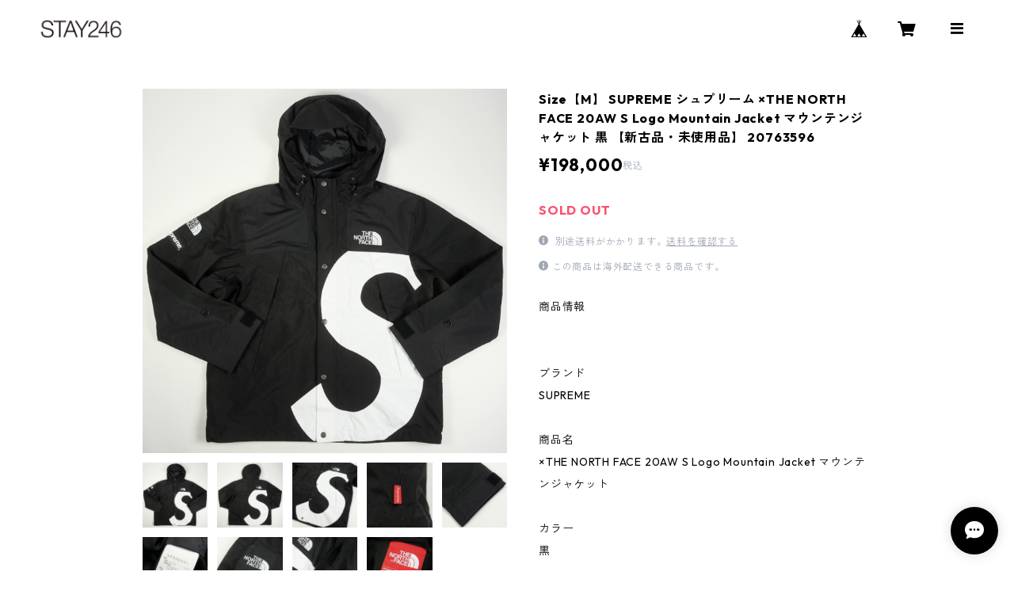

--- FILE ---
content_type: text/html; charset=UTF-8
request_url: https://www.stay246.jp/items/76848538
body_size: 99755
content:
<!doctype html><html cot="" lang="ja"><head>
<link rel="stylesheet" type="text/css" href="https://cf-baseassets.thebase.in/015249379aa9ecf9196f38b9164e1646/asset/shop/BASEshop-c04794395695aab12cc9.css"/><meta name="viewport" content="viewport-fit=cover,width=device-width,initial-scale=1,maximum-scale=1,user-scalable=no"><meta name="format-detection" content="telephone=no"><meta charset="utf-8">
<meta name="copyright" content="BASE">
<title>Size【M】 SUPREME シュプリーム ×THE NORTH FACE 20AW S Logo Mountain Jacket マウンテンジャケット 黒 【新古品・未使用品】 20763596 | STAY246</title>
<link rel='icon' type='image/png' href='//static.thebase.in/favicon.png' />
<link rel='apple-touch-icon' sizes='180x180' href='//static.thebase.in/apple-touch-icon.png' />
<link rel='apple-touch-icon-precomposed' href='//static.thebase.in/apple-touch-icon.png' />
<link rel='canonical' href='https://www.stay246.jp/items/76848538' />
<meta name="description" content="商品情報 ブランド SUPREME商品名 ×THE NORTH FACE 20AW S Logo Mountain Jacket マウンテンジャケットカラー 黒サイズ M素材 ナイロン100%付属品 専用の紙タグ商品管理番号 20763596商品状態 新古品・未使用品状態説明 -詳細サイズ 着丈 69cm 身幅 64cm 袖丈 66cm 肩幅 51cm" />

<meta property="fb:app_id" content="350947278320210" />
<meta property="og:description" content="商品情報 ブランド SUPREME商品名 ×THE NORTH FACE 20AW S Logo Mountain Jacket マウンテンジャケットカラー 黒サイズ M素材 ナイロン100%付属品 専用の紙タグ商品管理番号 20763596商品状態 新古品・未使用品状態説明 -詳細サイズ 着丈 69cm 身幅 64cm 袖丈 66cm 肩幅 51cm" />
<meta property="og:title" content="Size【M】 SUPREME シュプリーム ×THE NORTH FACE 20AW S Logo Mountain Jacket マウンテンジャケット 黒 【新古品・未使用品】 20763596 | STAY246 powered by BASE" />
<meta property="og:image" content="https://baseec-img-mng.akamaized.net/images/item/origin/c0a82275d74e754dbd967afb015d61f1.jpg?imformat=generic&q=90&im=Resize,width=1200,type=normal" />
<meta property="og:url" content="https://www.stay246.jp/items/76848538" />
<meta property="og:site_name" content="STAY246" />
<meta property="og:type" content="product" />

<meta property="product:price:amount" content="198000" />
<meta property="product:price:currency" content="JPY" />
<meta property="product:product_link" content="https://www.stay246.jp/items/76848538" />

<meta name="twitter:card" content="summary_large_image" />
		<meta name="twitter:site" content="@BASEec" />
	<meta name="twitter:url" content="https://www.stay246.jp/items/76848538" />
<meta name="twitter:title" content="Size【M】 SUPREME シュプリーム ×THE NORTH FACE 20AW S Logo Mountain Jacket マウンテンジャケット 黒 【新古品・未使用品】 20763596 | STAY246" />
<meta name="twitter:description" content="商品情報 ブランド SUPREME商品名 ×THE NORTH FACE 20AW S Logo Mountain Jacket マウンテンジャケットカラー 黒サイズ M素材 ナイロン100%付属品 専用の紙タグ商品管理番号 20763596商品状態 新古品・未使用品状態説明 -詳細サイズ 着丈 69cm 身幅 64cm 袖丈 66cm 肩幅 51cm" />
<meta name="twitter:image" content="https://baseec-img-mng.akamaized.net/images/item/origin/c0a82275d74e754dbd967afb015d61f1.jpg?imformat=generic&q=90&im=Resize,width=1200,type=normal" />
<script type="text/javascript">
	var _gaq = _gaq || [];
	var gtag = gtag || function(){};
</script>
			<script>
window.dataLayer = window.dataLayer || [];
window.dataLayer.push({

	
						'shopTheme': "official_timeless",
		
				'shopId': "stay246-base-shop",

						'itemId': "76848538",
		
				
							'itemPrice': 198000,
			'GA4ViewItems': [
				{
					'item_id': "76848538",
					'item_name': "Size\u3010M\u3011 SUPREME \u30b7\u30e5\u30d7\u30ea\u30fc\u30e0 \u00d7THE NORTH FACE 20AW S Logo Mountain Jacket \u30de\u30a6\u30f3\u30c6\u30f3\u30b8\u30e3\u30b1\u30c3\u30c8 \u9ed2 \u3010\u65b0\u53e4\u54c1\u30fb\u672a\u4f7f\u7528\u54c1\u3011 20763596",
					'price': 198000,
					'quantity': 1,
				}
			],
		
	
		});
</script>


<!-- Google Tag Manager for thebase.in-->
<noscript><iframe src="//www.googletagmanager.com/ns.html?id=GTM-K652NBTK"
height="0" width="0" style="display:none;visibility:hidden"></iframe></noscript>
<script>(function(w,d,s,l,i){w[l]=w[l]||[];w[l].push({'gtm.start':
new Date().getTime(),event:'gtm.js'});var f=d.getElementsByTagName(s)[0],
j=d.createElement(s),dl=l!='dataLayer'?'&l='+l:'';j.async=true;j.src=
'//www.googletagmanager.com/gtm.js?id='+i+dl;f.parentNode.insertBefore(j,f);
})(window,document,'script','dataLayer','GTM-K652NBTK');</script>
<!-- End Google Tag Manager -->

<script type="text/javascript">


</script>

	





	<!-- Facebook Pixel Code -->
	<script>
		!function(f,b,e,v,n,t,s){if(f.fbq)return;n=f.fbq=function(){n.callMethod?
			n.callMethod.apply(n,arguments):n.queue.push(arguments)};if(!f._fbq)f._fbq=n;
			n.push=n;n.loaded=!0;n.version='2.0';n.queue=[];t=b.createElement(e);t.async=!0;
			t.src=v;s=b.getElementsByTagName(e)[0];s.parentNode.insertBefore(t,s)}(window,
			document,'script','https://connect.facebook.net/en_US/fbevents.js');

			
		fbq('init', '1258730815466800', {}, { agent: 'plthebase' });
		fbq('trackSingle', '1258730815466800', 'PageView');

				const viewContentEventId = crypto.randomUUID();
		const viewContentEventIdObj = { eventID: viewContentEventId };
		fbq('trackSingle', '1258730815466800', 'ViewContent', {"content_ids":["76848538"],"content_name":"Size\u3010M\u3011 SUPREME \u30b7\u30e5\u30d7\u30ea\u30fc\u30e0 \u00d7THE NORTH FACE 20AW S Logo Mountain Jacket \u30de\u30a6\u30f3\u30c6\u30f3\u30b8\u30e3\u30b1\u30c3\u30c8 \u9ed2 \u3010\u65b0\u53e4\u54c1\u30fb\u672a\u4f7f\u7528\u54c1\u3011 20763596","content_type":"product","contents":[{"id":"76848538","quantity":1,"item_price":198000}],"currency":"JPY","value":198000}, viewContentEventIdObj);
		data = JSON.parse('{"content_ids":["76848538"],"content_name":"Size\u3010M\u3011 SUPREME \u30b7\u30e5\u30d7\u30ea\u30fc\u30e0 \u00d7THE NORTH FACE 20AW S Logo Mountain Jacket \u30de\u30a6\u30f3\u30c6\u30f3\u30b8\u30e3\u30b1\u30c3\u30c8 \u9ed2 \u3010\u65b0\u53e4\u54c1\u30fb\u672a\u4f7f\u7528\u54c1\u3011 20763596","content_type":"product","contents":[{"id":"76848538","quantity":1,"item_price":198000}],"currency":"JPY","value":198000}');
		data.event_name = 'ViewContent';
		data.event_id = viewContentEventId;
				if (data) {
			(function(data) {
				window.addEventListener('load', function() {
					$.ajax({
						type: 'POST',
						url: "https://www.stay246.jp/facebook/conversion/",
						dataType: 'json',
						data: data,
						success: function (data) {},
					})
				})
			})(data)
		}

	</script>
	<!-- End Facebook Pixel Code -->


	

	<script type="application/ld+json">
{"@context":"https:\/\/schema.org\/","@type":"Product","name":"Size【M】 SUPREME シュプリーム ×THE NORTH FACE 20AW S Logo Mountain Jacket マウンテンジャケット 黒 【新古品・未使用品】 20763596","image":["https:\/\/baseec-img-mng.akamaized.net\/images\/item\/origin\/c0a82275d74e754dbd967afb015d61f1.jpg?imformat=generic&q=90&im=Resize,width=640,height=640,aspect=fill,type=downsize;Crop,width=640,height=640,gravity=Center","https:\/\/baseec-img-mng.akamaized.net\/images\/item\/origin\/7ffd810d064d5f2b25c2a05edc5a832b.jpg?imformat=generic&q=90&im=Resize,width=640,height=640,aspect=fill,type=downsize;Crop,width=640,height=640,gravity=Center","https:\/\/baseec-img-mng.akamaized.net\/images\/item\/origin\/b45fbd5a670b5343807aa771f9dc78e0.jpg?imformat=generic&q=90&im=Resize,width=640,height=640,aspect=fill,type=downsize;Crop,width=640,height=640,gravity=Center","https:\/\/baseec-img-mng.akamaized.net\/images\/item\/origin\/4aaca7f649e6c6755e34991ce3b8b7b1.jpg?imformat=generic&q=90&im=Resize,width=640,height=640,aspect=fill,type=downsize;Crop,width=640,height=640,gravity=Center","https:\/\/baseec-img-mng.akamaized.net\/images\/item\/origin\/b3c26c2082e00626bc01b30aeb9bda4c.jpg?imformat=generic&q=90&im=Resize,width=640,height=640,aspect=fill,type=downsize;Crop,width=640,height=640,gravity=Center","https:\/\/baseec-img-mng.akamaized.net\/images\/item\/origin\/4bf186e54cb05b1a24766eedfd99bdf1.jpg?imformat=generic&q=90&im=Resize,width=640,height=640,aspect=fill,type=downsize;Crop,width=640,height=640,gravity=Center","https:\/\/baseec-img-mng.akamaized.net\/images\/item\/origin\/27ba6eaadaf7440842246f615b1aab79.jpg?imformat=generic&q=90&im=Resize,width=640,height=640,aspect=fill,type=downsize;Crop,width=640,height=640,gravity=Center","https:\/\/baseec-img-mng.akamaized.net\/images\/item\/origin\/f00c58d79df2d51aa5f6d6b8f2e5facb.jpg?imformat=generic&q=90&im=Resize,width=640,height=640,aspect=fill,type=downsize;Crop,width=640,height=640,gravity=Center","https:\/\/baseec-img-mng.akamaized.net\/images\/item\/origin\/f27023c084eb69843a9ab3b8832fbd18.jpg?imformat=generic&q=90&im=Resize,width=640,height=640,aspect=fill,type=downsize;Crop,width=640,height=640,gravity=Center"],"description":"商品情報\n\n\n ブランド\n SUPREME\n\n商品名\n ×THE NORTH FACE 20AW S Logo Mountain Jacket マウンテンジャケット\n\nカラー\n 黒\n\nサイズ\n M\n\n素材\n ナイロン100%\n\n付属品\n 専用の紙タグ\n\n商品管理番号\n 20763596\n\n商品状態\n 新古品・未使用品\n\n状態説明\n -\n\n詳細サイズ\n 着丈 69cm 身幅 64cm 袖丈 66cm 肩幅 51cm","offers":{"@type":"Offer","url":"","availability":"https:\/\/schema.org\/SoldOut","priceCurrency":"JPY","price":"198000"}}</script>
<style>/*!
 * ress.css • v3.0.0
 * MIT License
 * github.com/filipelinhares/ress
 */html{box-sizing:border-box;-webkit-text-size-adjust:100%;-moz-tab-size:4;-o-tab-size:4;tab-size:4;word-break:normal}*,:after,:before{background-repeat:no-repeat;box-sizing:inherit}:after,:before{text-decoration:inherit;vertical-align:inherit}*{margin:0;padding:0}hr{height:0;overflow:visible}details,main{display:block}summary{display:list-item}small{font-size:80%}[hidden]{display:none}abbr[title]{border-bottom:none;text-decoration:underline;-webkit-text-decoration:underline dotted;text-decoration:underline dotted}a{background-color:transparent}a:active,a:hover{outline-width:0}code,kbd,pre,samp{font-family:monospace,monospace}pre{font-size:1em}b,strong{font-weight:bolder}sub,sup{font-size:75%;line-height:0;position:relative;vertical-align:baseline}sub{bottom:-.25em}sup{top:-.5em}input{border-radius:0}[disabled]{cursor:default}[type=number]::-webkit-inner-spin-button,[type=number]::-webkit-outer-spin-button{height:auto}[type=search]{-webkit-appearance:textfield;outline-offset:-2px}[type=search]::-webkit-search-decoration{-webkit-appearance:none}textarea{overflow:auto;resize:vertical}button,input,optgroup,select,textarea{font:inherit}optgroup{font-weight:700}button{overflow:visible}button,select{text-transform:none}[role=button],[type=button],[type=reset],[type=submit],button{color:inherit;cursor:pointer}[type=button]::-moz-focus-inner,[type=reset]::-moz-focus-inner,[type=submit]::-moz-focus-inner,button::-moz-focus-inner{border-style:none;padding:0}[type=button]::-moz-focus-inner,[type=reset]::-moz-focus-inner,[type=submit]::-moz-focus-inner,button:-moz-focusring{outline:1px dotted ButtonText}[type=reset],[type=submit],button,html [type=button]{-webkit-appearance:button}button,input,select,textarea{background-color:transparent;border-style:none}select{-moz-appearance:none;-webkit-appearance:none}select::-ms-expand{display:none}select::-ms-value{color:currentColor}legend{border:0;color:inherit;display:table;max-width:100%;white-space:normal}::-webkit-file-upload-button{-webkit-appearance:button;color:inherit;font:inherit}img{border-style:none}progress{vertical-align:baseline}@media screen{[hidden~=screen]{display:inherit}[hidden~=screen]:not(:active):not(:focus):not(:target){position:absolute!important;clip:rect(0 0 0 0)!important}}[aria-busy=true]{cursor:progress}[aria-controls]{cursor:pointer}[aria-disabled]{cursor:default}#body,body{-webkit-font-smoothing:antialiased;-webkit-font-feature-settings:"palt" 1;font-feature-settings:"palt" 1;letter-spacing:.05em;line-height:2;overflow-wrap:break-word}.layout-headerTopDrawer--right{display:none}.cot-BASEMenu{display:-webkit-flex;display:flex}.cot-shopLogoImageWrapper{display:contents}.cot-shopLogoText{font-size:40px;font-weight:700;word-break:break-all}.layout-notAvailableShop{display:none}body[data-current-route=category] .layout-notAvailableShop,body[data-current-route=index] .layout-notAvailableShop,body[data-current-route=list] .layout-notAvailableShop,body[data-current-route=search] .layout-notAvailableShop{background-color:#fff;color:#000;display:block;font-size:16px;padding:56px 0;text-align:center}body[data-main-background-type=image][data-aside-background-type=undefined]{--header-top-drawer-background-color:#fff}body[data-main-background-type=image][data-aside-background-type=undefined] .cot-BASEMenu-iconButton,body[data-main-background-type=image][data-aside-background-type=undefined] .cot-spHeaderLogoText,body[data-main-background-type=image][data-aside-background-type=undefined] .layout-headerTopCart,body[data-main-background-type=image][data-aside-background-type=undefined] .layout-headerTopDrawer,body[data-main-background-type=image][data-aside-background-type=undefined] .layout-headerTopSearch{color:#252525}body[data-main-background-type=color][data-aside-background-type=undefined]{--header-top-drawer-background-color:none}body[data-main-background-type=color][data-aside-background-type=undefined][data-main-background-text-color="#fff"] .cot-BASEMenu-iconButton,body[data-main-background-type=color][data-aside-background-type=undefined][data-main-background-text-color="#fff"] .cot-spHeaderLogoText,body[data-main-background-type=color][data-aside-background-type=undefined][data-main-background-text-color="#fff"] .layout-headerTopCart,body[data-main-background-type=color][data-aside-background-type=undefined][data-main-background-text-color="#fff"] .layout-headerTopDrawer,body[data-main-background-type=color][data-aside-background-type=undefined][data-main-background-text-color="#fff"] .layout-headerTopSearch{color:#fff}body[data-main-background-type=color][data-aside-background-type=undefined][data-main-background-text-color="#000"] .cot-BASEMenu-iconButton,body[data-main-background-type=color][data-aside-background-type=undefined][data-main-background-text-color="#000"] .cot-spHeaderLogoText,body[data-main-background-type=color][data-aside-background-type=undefined][data-main-background-text-color="#000"] .layout-headerTopCart,body[data-main-background-type=color][data-aside-background-type=undefined][data-main-background-text-color="#000"] .layout-headerTopDrawer,body[data-main-background-type=color][data-aside-background-type=undefined][data-main-background-text-color="#000"] .layout-headerTopSearch{color:#000}.cot-BASEMenu-iconButton,.cot-spHeaderLogoText,.layout-headerTopCart,.layout-headerTopDrawer,.layout-headerTopSearch{color:var(--background-text-color)}.cot-BASEMenu-iconButton,.layout-headerTopCart,.layout-headerTopDrawer,.layout-headerTopSearch{background-color:var(--header-top-drawer-background-color)}@media (min-width:768px){.cot-BASEMenu-iconButton+.cot-BASEMenu-iconButton{margin-left:12px}body[data-main-background-type=image] .layout-headerTopDrawer{height:56px;margin-left:12px;width:56px}.layout-headerMobile{display:none}.layout-headerDesktop{-webkit-align-items:center;align-items:center;display:-webkit-flex;display:flex;-webkit-justify-content:space-between;justify-content:space-between;z-index:5000000}.layout-headerTopShopName{display:none}.layout-headerTopBlock-baseMenu{margin-left:auto;position:relative}.msg_messenger{z-index:6000000!important}.layout-footerContainer{margin-top:32px;padding:16px 0;width:100%}.layout-footerBlock{-webkit-justify-content:space-between;justify-content:space-between}.layout-footerBlock,.layout-footerNav{-webkit-align-items:center;align-items:center;display:-webkit-flex;display:flex}.layout-footerNav{-webkit-justify-content:center;justify-content:center}.layout-footerNav li{font-size:12px;list-style:none;margin:16px}.layout-footerNav a{color:var(--text-color);text-decoration:none}.layout-footerNav a:hover{opacity:.6}.layout-pinnedBlog{margin-bottom:32px}body[data-main-background-repeat=true]{background-repeat:repeat}body[data-main-background-repeat=true]:before{content:none}body[data-main-background-repeat=false]{background-attachment:fixed;background-position-x:100%;background-position-y:center;background-repeat:no-repeat;background-size:cover}body[data-main-background-repeat=false]:before{content:none}}@media (max-width:767px){body[data-current-route=item] #x_startMessenger{display:none!important}body[data-main-background-repeat=true]{background-repeat:repeat;background-size:60%}body[data-main-background-repeat=true]:before{content:none}body[data-aside-background-type=image] .layout-headerMobile,body[data-main-background-type=image][data-aside-background-type=undefined] .layout-headerMobile{overflow:hidden}body[data-aside-background-type=image] .layout-headerMobile:after,body[data-main-background-type=image][data-aside-background-type=undefined] .layout-headerMobile:after{background-image:var(--bg-image,none);content:"";height:100vh;left:0;opacity:0;position:absolute;top:0;transition:opacity 175ms ease-in-out;width:100vw;z-index:-1}body[data-is-scrolling=false][data-aside-background-type=image] .layout-headerMobile:after,body[data-is-scrolling=false][data-main-background-type=image][data-aside-background-type=undefined] .layout-headerMobile:after{opacity:0}body[data-is-scrolling=true][data-aside-background-type=image] .layout-headerMobile:after,body[data-is-scrolling=true][data-main-background-type=image][data-aside-background-type=undefined] .layout-headerMobile:after{opacity:1}body[data-aside-background-type=image][data-aside-background-repeat=false] .layout-headerMobile:after,body[data-main-background-type=image][data-main-background-repeat=false][data-aside-background-type=undefined] .layout-headerMobile:after{background-position:top;background-position-x:100%;background-position-y:center;background-repeat:no-repeat;background-size:cover}body[data-aside-background-type=image][data-aside-background-repeat=true] .layout-headerMobile:after,body[data-main-background-type=image][data-main-background-repeat=true][data-aside-background-type=undefined] .layout-headerMobile:after{background-repeat:repeat;background-size:60%}body[data-main-background-repeat=false]{background:none}body[data-main-background-repeat=false]:before{background-position:top;background-size:cover;content:"";display:block;height:100vh;left:0;position:fixed;top:0;-webkit-transform:translateZ(0);width:100vw;z-index:-1}.cot-BASEMenu-iconButton,.layout-headerTopCart,.layout-headerTopDrawer,.layout-headerTopSearch{height:36px;width:36px}.layout-headerTopDrawer-left{margin-left:12px}.layout-headerDesktop{display:none}.layout-headerMobile{background-color:hsla(0,0%,100%,0);display:-ms-grid;display:grid;left:0;position:-webkit-sticky;position:sticky;right:0;top:0;z-index:5000000;-ms-grid-columns:48px 48px 1fr 48px 48px;-webkit-align-content:center;align-content:center;-webkit-align-items:center;align-items:center;grid-template-columns:48px 48px 1fr 48px 48px;height:48px}.layout-headerMobile .layout-shopLogo-mobile{display:none}.msg_messenger{z-index:6000000!important}.layout-headerTopDrawer{-ms-grid-column:1;-ms-grid-column-span:1;grid-column:1/2}.layout-headerTopDrawer,.layout-headerTopShopName{-webkit-align-items:center;align-items:center;display:-webkit-flex;display:flex;-webkit-justify-content:center;justify-content:center}.layout-headerTopShopName{-ms-grid-column:3;-ms-grid-column-span:1;font-size:14px;font-weight:700;grid-column:3/4;letter-spacing:1.5px;text-align:center}.layout-headerTopShopName .cot-spHeaderLogoText{display:-webkit-box;-webkit-box-orient:vertical;-webkit-line-clamp:1;line-height:1.2;overflow:hidden;word-break:break-all}.layout-headerTopShopName .cot-spHeaderLogoImageWrapper{box-sizing:border-box;display:block;height:48px;padding:8px}.layout-headerTopShopName .cot-spHeaderLogoImage{height:100%;-o-object-fit:contain;object-fit:contain;width:100%}.layout-headerTopSearch{-ms-grid-column:4;-ms-grid-column-span:1;border:none;grid-column:4/5;outline:none}.layout-headerTopCart,.layout-headerTopSearch{-webkit-align-items:center;align-items:center;display:-webkit-flex;display:flex;-webkit-justify-content:center;justify-content:center}.layout-headerTopCart{-ms-grid-column:5;-ms-grid-column-span:1;grid-column:5/6;text-align:center;text-decoration:none}.layout-headerTopIcon{font-size:18px}.layout-footerContainer{margin-top:32px;padding:24px 0;width:100%}.layout-footerBlock{-webkit-align-items:center;align-items:center;display:-webkit-flex;display:flex;-webkit-justify-content:space-between;justify-content:space-between}.layout-footerNav{display:none}.layout-pinnedBlog{margin-bottom:24px}}.layout-headerTopBlock{-webkit-align-items:flex-start;align-items:flex-start;display:-webkit-flex;display:flex;padding:8px}.layout-headerTopBlockItem{margin:0 8px 0 0}.layout-iconBtn{background:none;border:1px solid #c2c8d2;border-radius:8px;cursor:pointer;display:inline-block;height:44px;outline:none;width:44px}.layout-iconBtn__icon{font-family:bbqicon,Helvetica,Hiragino Kaku Gothic ProN,"\30D2\30E9\30AE\30CE\89D2\30B4 Pro W3",Hiragino Sans,Meiryo,Arial,sans-serif;speak:none;color:#384359;display:block;font-size:20px;font-variant:normal;line-height:1;text-transform:none}.layout-select{background-color:#fff;border:1px solid #c2c8d2;border-radius:8px;box-sizing:border-box;display:inline-block;position:relative;width:100%;z-index:0}.layout-select.is_disabled,.layout-select.is_disabled+.layout-select__icon{color:#c2c8d2}.layout-select.is_error{background:#fcdcdc;border-color:#f87e7e;color:#f87e7e}.layout-select.is_error+.layout-select__icon{color:#f87e7e}.layout-select__trigger{-webkit-appearance:none;appearance:none;background:none;border:none;box-sizing:border-box;cursor:pointer;font-size:1.4rem;height:44px;outline:none;padding:0 40px 0 12px;position:relative;z-index:1}.layout-select__trigger:disabled{color:#c2c8d2;cursor:not-allowed}.layout-select__icon{font-size:1.4rem;height:44px;line-height:44px!important;position:absolute;right:0;text-align:center;top:0;width:44px;z-index:-1}.layout-pinnedBlog{color:var(--text-color);font-size:14px}.layout-pinnedBlogAnchor{color:var(--text-color);text-decoration:none}.layout-pinnedBlogAnchor:hover{color:var(--text-color)}.layout-pinnedBlogIcon{margin-right:8px}.layout-credit,.layout-powered{color:var(--text-color);font-size:12px;margin-bottom:8px;text-align:center}.layout-powered{--text-color:#a0a7b4}.layout-powered>a{text-decoration:none}.layout-powered>a,.layout-powered>a:hover{color:var(--text-color)}.layout-poweredIcon{height:auto;width:44px}.cot-breadcrumbs .breadcrumb{display:-webkit-flex;display:flex;-webkit-flex-wrap:nowrap;flex-wrap:nowrap;line-height:20px;list-style:none}.cot-breadcrumbs .breadcrumbLI{color:var(--text-color);display:-webkit-flex;display:flex;font-size:14px;margin-right:8px}.cot-breadcrumbs .breadcrumbLI:not(:last-child):after{content:">";margin-left:4px}.cot-breadcrumbs .breadcrumbLI a{color:var(--text-color);display:-webkit-box;text-decoration:none;-webkit-box-orient:vertical;-webkit-line-clamp:1;height:20px;overflow:hidden;word-break:break-all}.cot-breadcrumbs .breadcrumbLI a:hover{color:var(--text-color);opacity:.5}.cot-breadcrumbs .breadcrumbLI .breadcrumbCurrent{color:var(--text-color);display:-webkit-box;text-decoration:none;-webkit-box-orient:vertical;-webkit-line-clamp:1;font-weight:700;height:20px;line-height:20px;overflow:hidden;word-break:break-all}[data-aside-background-type=image] .layout-drawer{--border:1px solid rgba(37,37,37,.2)}[data-aside-background-type=image] .layout-drawerContent{background-color:#fff;color:#252525}[data-aside-background-type=image] .layout-drawerContent .cot-navigation-categoryLink,[data-aside-background-type=image] .layout-drawerContent .cot-navigation-categoryLink:before,[data-aside-background-type=image] .layout-drawerContent .cot-navigation-categoryTitle,[data-aside-background-type=image] .layout-drawerContent .cot-navigation-itemLink,[data-aside-background-type=image] .layout-drawerContent .cot-navigation-membershipLink,[data-aside-background-type=image] .layout-drawerContent .cot-navigation-membershipTitle,[data-aside-background-type=image] .layout-drawerContent .cot-searchBox-button,[data-aside-background-type=image] .layout-drawerContent .layout-drawerLink{color:#252525}[data-aside-background-type=image] .layout-drawerContent .cot-searchBox-input{border:1px solid #252525;color:#252525}[data-aside-background-type=image] .layout-drawerContent .cot-searchBox-input::-webkit-input-placeholder,[data-aside-background-type=image] .layout-drawerContent .cot-searchBox-input::-webkit-input-placeholder-shown{color:rgba(37,37,37,.7)}[data-aside-background-type=image] .layout-drawerContent .cot-searchBox-input:-ms-input-placeholder,[data-aside-background-type=image] .layout-drawerContent .cot-searchBox-input:-ms-input-placeholder-shown{color:rgba(37,37,37,.7)}[data-aside-background-type=image] .layout-drawerContent .cot-searchBox-input::-ms-input-placeholder,[data-aside-background-type=image] .layout-drawerContent .cot-searchBox-input::-ms-input-placeholder-shown{color:rgba(37,37,37,.7)}[data-aside-background-type=image] .layout-drawerContent .cot-searchBox-input::placeholder,[data-aside-background-type=image] .layout-drawerContent .cot-searchBox-input::placeholder-shown{color:rgba(37,37,37,.7)}[data-aside-background-type=image] .layout-drawerContent .cot-i18nSelect>div>.currency,[data-aside-background-type=image] .layout-drawerContent .cot-i18nSelect>div>.lang{background:none;border:1px solid #252525}[data-aside-background-type=image] .layout-drawerContent .cot-i18nSelect>div>.currency .x_i18nSelectBox,[data-aside-background-type=image] .layout-drawerContent .cot-i18nSelect>div>.currency:before,[data-aside-background-type=image] .layout-drawerContent .cot-i18nSelect>div>.lang .x_i18nSelectBox,[data-aside-background-type=image] .layout-drawerContent .cot-i18nSelect>div>.lang:before{color:#252525}[data-aside-background-type=color] .layout-drawer{--border:1px solid rgba(var(--complementary-color-rgb),0.2)}[data-aside-background-type=color] .layout-drawerContent{background-color:#fff;color:var(--complementary-color)}[data-aside-background-type=color] .layout-drawerContent .cot-navigation-categoryLink,[data-aside-background-type=color] .layout-drawerContent .cot-navigation-categoryLink:before,[data-aside-background-type=color] .layout-drawerContent .cot-navigation-categoryTitle,[data-aside-background-type=color] .layout-drawerContent .cot-navigation-itemLink,[data-aside-background-type=color] .layout-drawerContent .cot-navigation-membershipLink,[data-aside-background-type=color] .layout-drawerContent .cot-navigation-membershipTitle,[data-aside-background-type=color] .layout-drawerContent .cot-searchBox-button,[data-aside-background-type=color] .layout-drawerContent .layout-drawerLink{color:var(--complementary-color)}[data-aside-background-type=color] .layout-drawerContent .cot-searchBox-input{border:1px solid var(--complementary-color);color:var(--complementary-color)}[data-aside-background-type=color] .layout-drawerContent .cot-searchBox-input::-webkit-input-placeholder,[data-aside-background-type=color] .layout-drawerContent .cot-searchBox-input::-webkit-input-placeholder-shown{color:rgba(var(--complementary-color-rgb),.7)}[data-aside-background-type=color] .layout-drawerContent .cot-searchBox-input:-ms-input-placeholder,[data-aside-background-type=color] .layout-drawerContent .cot-searchBox-input:-ms-input-placeholder-shown{color:rgba(var(--complementary-color-rgb),.7)}[data-aside-background-type=color] .layout-drawerContent .cot-searchBox-input::-ms-input-placeholder,[data-aside-background-type=color] .layout-drawerContent .cot-searchBox-input::-ms-input-placeholder-shown{color:rgba(var(--complementary-color-rgb),.7)}[data-aside-background-type=color] .layout-drawerContent .cot-searchBox-input::placeholder,[data-aside-background-type=color] .layout-drawerContent .cot-searchBox-input::placeholder-shown{color:rgba(var(--complementary-color-rgb),.7)}[data-aside-background-type=color] .layout-drawerContent .cot-i18nSelect>div>.currency,[data-aside-background-type=color] .layout-drawerContent .cot-i18nSelect>div>.lang{background:none;border:1px solid var(--complementary-color)}[data-aside-background-type=color] .layout-drawerContent .cot-i18nSelect>div>.currency .x_i18nSelectBox,[data-aside-background-type=color] .layout-drawerContent .cot-i18nSelect>div>.currency:before,[data-aside-background-type=color] .layout-drawerContent .cot-i18nSelect>div>.lang .x_i18nSelectBox,[data-aside-background-type=color] .layout-drawerContent .cot-i18nSelect>div>.lang:before{color:var(--complementary-color)}[data-aside-background-type=undefined][data-main-background-type=image] .layout-drawer{--border:1px solid rgba(37,37,37,.2)}[data-aside-background-type=undefined][data-main-background-type=image] .layout-drawerContent{background-color:#fff;color:#252525}[data-aside-background-type=undefined][data-main-background-type=image] .layout-drawerContent .cot-navigation-categoryLink,[data-aside-background-type=undefined][data-main-background-type=image] .layout-drawerContent .cot-navigation-categoryLink:before,[data-aside-background-type=undefined][data-main-background-type=image] .layout-drawerContent .cot-navigation-categoryTitle,[data-aside-background-type=undefined][data-main-background-type=image] .layout-drawerContent .cot-navigation-itemLink,[data-aside-background-type=undefined][data-main-background-type=image] .layout-drawerContent .cot-navigation-membershipLink,[data-aside-background-type=undefined][data-main-background-type=image] .layout-drawerContent .cot-navigation-membershipTitle,[data-aside-background-type=undefined][data-main-background-type=image] .layout-drawerContent .cot-searchBox-button,[data-aside-background-type=undefined][data-main-background-type=image] .layout-drawerContent .layout-drawerLink{color:#252525}[data-aside-background-type=undefined][data-main-background-type=image] .layout-drawerContent .cot-searchBox-input{border:1px solid #252525;color:#252525}[data-aside-background-type=undefined][data-main-background-type=image] .layout-drawerContent .cot-searchBox-input::-webkit-input-placeholder,[data-aside-background-type=undefined][data-main-background-type=image] .layout-drawerContent .cot-searchBox-input::-webkit-input-placeholder-shown{color:rgba(37,37,37,.7)}[data-aside-background-type=undefined][data-main-background-type=image] .layout-drawerContent .cot-searchBox-input:-ms-input-placeholder,[data-aside-background-type=undefined][data-main-background-type=image] .layout-drawerContent .cot-searchBox-input:-ms-input-placeholder-shown{color:rgba(37,37,37,.7)}[data-aside-background-type=undefined][data-main-background-type=image] .layout-drawerContent .cot-searchBox-input::-ms-input-placeholder,[data-aside-background-type=undefined][data-main-background-type=image] .layout-drawerContent .cot-searchBox-input::-ms-input-placeholder-shown{color:rgba(37,37,37,.7)}[data-aside-background-type=undefined][data-main-background-type=image] .layout-drawerContent .cot-searchBox-input::placeholder,[data-aside-background-type=undefined][data-main-background-type=image] .layout-drawerContent .cot-searchBox-input::placeholder-shown{color:rgba(37,37,37,.7)}[data-aside-background-type=undefined][data-main-background-type=image] .layout-drawerContent .cot-i18nSelect>div>.currency,[data-aside-background-type=undefined][data-main-background-type=image] .layout-drawerContent .cot-i18nSelect>div>.lang{background:none;border:1px solid #252525}[data-aside-background-type=undefined][data-main-background-type=image] .layout-drawerContent .cot-i18nSelect>div>.currency .x_i18nSelectBox,[data-aside-background-type=undefined][data-main-background-type=image] .layout-drawerContent .cot-i18nSelect>div>.currency:before,[data-aside-background-type=undefined][data-main-background-type=image] .layout-drawerContent .cot-i18nSelect>div>.lang .x_i18nSelectBox,[data-aside-background-type=undefined][data-main-background-type=image] .layout-drawerContent .cot-i18nSelect>div>.lang:before{color:#252525}[data-aside-background-type=undefined][data-main-background-type=color] .layout-drawer{--border:1px solid rgba(var(--complementary-color-rgb),0.2)}[data-aside-background-type=undefined][data-main-background-type=color] .layout-drawerContent{background-color:#fff;color:var(--complementary-color)}[data-aside-background-type=undefined][data-main-background-type=color] .layout-drawerContent .cot-navigation-categoryLink,[data-aside-background-type=undefined][data-main-background-type=color] .layout-drawerContent .cot-navigation-categoryLink:before,[data-aside-background-type=undefined][data-main-background-type=color] .layout-drawerContent .cot-navigation-categoryTitle,[data-aside-background-type=undefined][data-main-background-type=color] .layout-drawerContent .cot-navigation-itemLink,[data-aside-background-type=undefined][data-main-background-type=color] .layout-drawerContent .cot-navigation-membershipLink,[data-aside-background-type=undefined][data-main-background-type=color] .layout-drawerContent .cot-navigation-membershipTitle,[data-aside-background-type=undefined][data-main-background-type=color] .layout-drawerContent .cot-searchBox-button,[data-aside-background-type=undefined][data-main-background-type=color] .layout-drawerContent .layout-drawerLink{color:var(--complementary-color)}[data-aside-background-type=undefined][data-main-background-type=color] .layout-drawerContent .cot-searchBox-input{border:1px solid var(--complementary-color);color:var(--complementary-color)}[data-aside-background-type=undefined][data-main-background-type=color] .layout-drawerContent .cot-searchBox-input::-webkit-input-placeholder,[data-aside-background-type=undefined][data-main-background-type=color] .layout-drawerContent .cot-searchBox-input::-webkit-input-placeholder-shown{color:rgba(var(--complementary-color-rgb),.7)}[data-aside-background-type=undefined][data-main-background-type=color] .layout-drawerContent .cot-searchBox-input:-ms-input-placeholder,[data-aside-background-type=undefined][data-main-background-type=color] .layout-drawerContent .cot-searchBox-input:-ms-input-placeholder-shown{color:rgba(var(--complementary-color-rgb),.7)}[data-aside-background-type=undefined][data-main-background-type=color] .layout-drawerContent .cot-searchBox-input::-ms-input-placeholder,[data-aside-background-type=undefined][data-main-background-type=color] .layout-drawerContent .cot-searchBox-input::-ms-input-placeholder-shown{color:rgba(var(--complementary-color-rgb),.7)}[data-aside-background-type=undefined][data-main-background-type=color] .layout-drawerContent .cot-searchBox-input::placeholder,[data-aside-background-type=undefined][data-main-background-type=color] .layout-drawerContent .cot-searchBox-input::placeholder-shown{color:rgba(var(--complementary-color-rgb),.7)}[data-aside-background-type=undefined][data-main-background-type=color] .layout-drawerContent .cot-i18nSelect>div>.currency,[data-aside-background-type=undefined][data-main-background-type=color] .layout-drawerContent .cot-i18nSelect>div>.lang{background:none;border:1px solid var(--complementary-color)}[data-aside-background-type=undefined][data-main-background-type=color] .layout-drawerContent .cot-i18nSelect>div>.currency .x_i18nSelectBox,[data-aside-background-type=undefined][data-main-background-type=color] .layout-drawerContent .cot-i18nSelect>div>.currency:before,[data-aside-background-type=undefined][data-main-background-type=color] .layout-drawerContent .cot-i18nSelect>div>.lang .x_i18nSelectBox,[data-aside-background-type=undefined][data-main-background-type=color] .layout-drawerContent .cot-i18nSelect>div>.lang:before{color:var(--complementary-color)}.cot-i18nSelect>div>.currency,.cot-i18nSelect>div>.lang{background-color:#fff}@media (min-width:768px){.layout-headerTopDrawer-right{cursor:pointer;display:none}.layout-drawer{display:none}}@media (max-width:767px){.layout-headerTopDrawer-right{display:none}.layout-drawer,.layout-searchModal{--gray:#a0a7b4;--border:1px solid #f0f1f4}.layout-drawer .cot-searchBox-input,.layout-searchModal .cot-searchBox-input{border-radius:6px;font-size:var(--font-size);height:52px;width:100%}.layout-drawer .cot-searchBox-input:-ms-input-placeholder,.layout-searchModal .cot-searchBox-input:-ms-input-placeholder{color:var(--gray)}.layout-drawer .cot-searchBox-input:placeholder-shown,.layout-searchModal .cot-searchBox-input:placeholder-shown{color:var(--gray)}.layout-drawer .cot-searchBox-button,.layout-searchModal .cot-searchBox-button{font-size:var(--font-size);height:52px;right:0;top:0;width:48px}.layout-drawer{--font-size:max(16px,min(4vw,18px));background-color:rgba(0,0,0,.5);bottom:0;left:0;opacity:0;position:fixed;right:0;top:0;-webkit-transform:translate3d(-100%,0,0);transform:translate3d(-100%,0,0);transition:opacity 1s,z-index 1s,-webkit-transform .3s;transition:transform .3s,opacity 1s,z-index 1s;transition:transform .3s,opacity 1s,z-index 1s,-webkit-transform .3s;width:100%;z-index:7000000}.layout-drawer[aria-hidden=false]{opacity:1;-webkit-transform:translateZ(0);transform:translateZ(0);transition:opacity .3s,-webkit-transform .3s;transition:transform .3s,opacity .3s;transition:transform .3s,opacity .3s,-webkit-transform .3s}.layout-drawerContent{background:#fff;bottom:0;left:0;-webkit-overflow-scrolling:touch;overflow-y:scroll;padding:0 20px 144px;position:absolute;right:56px;top:0}.layout-drawerContent .cot-shopLogo{padding:24px 0}.layout-drawerContent .cot-shopLogoText{font-size:20px;letter-spacing:2px;line-height:1.3;text-align:center}.layout-drawerContent .cot-shopLogoImage{max-height:80px;min-height:32px;-o-object-fit:contain;object-fit:contain;width:100%}.layout-drawerContent .cot-searchBox{padding:16px 0}.layout-drawerContent .cot-searchBox-button{top:16px}.layout-drawerCloseIcon{color:#fff;font-size:20px;left:18px;position:absolute;top:18px}.layout-drawerClose{bottom:0;position:absolute;right:0;text-align:center;top:0;width:56px}.cot-navigation,.cot-navigation-categoryList,.cot-navigation-membershipLinks{list-style:none;word-break:break-all}.cot-navigation-categoryListItem,.cot-navigation-item,.cot-navigation-membershipLinkItem{border-top:var(--border)}.cot-navigation-categoryListItem[aria-hidden=true],.cot-navigation-item[aria-hidden=true],.cot-navigation-membershipLinkItem[aria-hidden=true]{border-top:none}.cot-navigation-categoryLink,.cot-navigation-itemLink,.cot-navigation-membershipLink{color:#000;text-decoration:none}.cot-navigation-categoryTitle,.cot-navigation-itemLink,.cot-navigation-membershipTitle{display:block;font-size:var(--font-size);font-weight:700;letter-spacing:0;padding:14px 0;text-decoration:none}[aria-expanded=false] .cot-navigation-categoryList{display:none}.cot-navigation-categoryLink{padding:12px 0}.cot-navigation-categoryListItem[data-category-type=large],.cot-navigation-membershipLinkItem{font-size:14px;font-weight:400;line-height:1.6}.cot-navigation-categoryListItem[data-category-type=medium]{font-size:14px;font-weight:400;line-height:1.6;margin-left:8px;padding-left:8px}.cot-navigation-categoryListItem[data-category-type=small]{font-size:12px;font-weight:400;line-height:1.6;margin-left:16px;padding-left:8px}.cot-navigation-categoryListItem[data-category-type=small]:not(:last-child):not(:first-child){border:none}.cot-navigation-categoryListItem[data-category-type=small]:last-child{border-top:none}.cot-navigation-categoryListItem[data-category-type=large][aria-expanded] .cot-navigation-categoryLink:before,.cot-navigation-categoryListItem[data-category-type=medium][aria-expanded] .cot-navigation-categoryLink:before{font-family:shopicon;position:relative;speak:none;display:block;font-size:14px;font-variant:normal;left:calc(100% + 28px);pointer-events:none;position:absolute;text-transform:none;top:calc(50% - 11px)}.cot-navigation-categoryListItem[data-category-type=large][aria-expanded=false]>.cot-navigation-categoryLink:before,.cot-navigation-categoryListItem[data-category-type=medium][aria-expanded=false]>.cot-navigation-categoryLink:before{content:"\e905"}.cot-navigation-categoryListItem[data-category-type=large][aria-expanded=true]>.cot-navigation-categoryLink:before,.cot-navigation-categoryListItem[data-category-type=medium][aria-expanded=true]>.cot-navigation-categoryLink:before{content:"\e908"}.cot-navigation-categoryLink{display:inline-block;position:relative;width:calc(100% - 54px)}.cot-navigation-membershipLink{display:-webkit-box;margin:12px 0;overflow:hidden;-webkit-box-orient:vertical;-webkit-line-clamp:2}.layout-drawerLinks{list-style:none;padding:16px 0}.layout-drawerLink{color:#252525;display:inline-block;font-size:12px;margin-bottom:16px;text-decoration:none}.layout-searchModalContent{--font-size:max(14px,min(3.5vw,16px));padding:40px 16px}.layout-searchModalContent .layout-searchModalContentBox{margin-bottom:40px}.layout-searchModalContent .layout-searchModalContentTitle{font-size:var(--font-size);margin-bottom:20px;text-align:center}.layout-searchModalContent .searchInfo{margin-bottom:16px}.layout-searchModalContent .breadcrumb{display:-webkit-flex;display:flex;-webkit-flex-wrap:wrap;flex-wrap:wrap;list-style:none}.layout-searchModalContent .breadcrumbLI{color:var(--text-color);font-size:var(--font-size);margin-right:8px}.layout-searchModalContent .breadcrumbLI a{color:var(--text-color);text-decoration:none}.layout-searchModalContent .breadcrumbLI a:hover{color:var(--text-color);opacity:.5}.layout-searchModalContent .breadcrumbLI a:after{content:">";margin-left:4px}}.cot-informationBanner{background-color:var(--information-banner-backgroundColor);display:-webkit-flex;display:flex;-webkit-justify-content:space-between;justify-content:space-between;min-height:24px;padding:8px}.cot-informationBanner[aria-hidden=true]{display:none}.cot-informationBanner .cot-informationBannerClose{font-size:10px;margin-right:8px;opacity:.5;padding:0 5px}.cot-informationBanner .cot-informationBannerClose[data-color-mode=light]{color:#fff}.cot-informationBanner .cot-informationBannerClose[data-color-mode=dark]{color:#434343}.cot-informationBanner .cot-informationBannerContainer{-webkit-align-items:center;align-items:center;display:-webkit-flex;display:flex;font-size:14px;font-weight:400;-webkit-justify-content:center;justify-content:center}.cot-informationBanner .cot-informationBannerArrow{color:var(--information-banner-textColor);font-size:20px;line-height:normal;margin-left:8px;padding:0;visibility:hidden}.cot-informationBanner .cot-informationBannerArrow[aria-hidden=false]{visibility:visible}.cot-informationBanner .cot-informationBannerIcon{color:var(--information-banner-iconColor);line-height:normal;margin-right:8px;min-width:27px;text-align:center}.cot-informationBanner .cot-informationBannerText{color:var(--information-banner-textColor);line-height:130%;overflow-wrap:break-word;text-align:center;word-break:break-all}.cot-informationBanner .cot-informationBannerText[data-hidden-icon=false]{text-align:left}@media (min-width:768px){.cot-informationBanner{padding:8px 16px}}a.cot-informationBanner{color:inherit;text-decoration:none}.cot-informationBannerIcon .cot-icon[data-type=cross]:before{content:"\e902"}.cot-informationBannerIcon .cot-icon[data-type=angle_right_infobanner]:before{content:"\e93b"}.cot-informationBannerIcon .cot-icon[data-type=megaphone]:before{content:"\e936"}.cot-informationBannerIcon .cot-icon[data-type=shipping]:before{content:"\e91d"}.cot-informationBannerIcon .cot-icon[data-type=bell]:before{content:"\e934"}.cot-informationBannerIcon .cot-icon[data-type=calendar]:before{content:"\e909"}.cot-informationBannerIcon .cot-icon[data-type=app-giftKit]:before{content:"\e933"}.cot-informationBannerIcon .cot-icon[data-type=crown]:before{content:"\e932"}.cot-informationBannerIcon .cot-icon[data-type=cart]:before{content:"\e900"}.cot-informationBannerIcon .cot-icon[data-type=shopbag]:before{content:"\e931"}.cot-informationBannerIcon .cot-icon[data-type=new]:before{content:"\e93a"}.cot-informationBannerIcon .cot-icon[data-type=sale]:before{content:"\e939"}.cot-informationBannerIcon .cot-icon[data-type=free]:before{content:"\e937"}.cot-informationBannerIcon .cot-icon[data-type=shop]:before{content:"\e930"}.cot-informationBannerIcon .cot-icon[data-type=app-coupon]:before{content:"\e92f"}.cot-informationBannerIcon .cot-icon[data-type=app-deliveryDate]:before{content:"\e92e"}.cot-informationBannerIcon .cot-icon[data-type=payment]:before{content:"\e918"}.cot-informationBannerIcon .cot-icon[data-type=app-lottery]:before{content:"\e92d"}.cot-informationBannerIcon .cot-icon[data-type=checkbox]:before{content:"\e92a"}.cot-informationBannerIcon .cot-icon[data-type=information]:before{content:"\e919"}.cot-informationBannerIcon .cot-icon[data-type=question]:before{content:"\e91c"}.cot-informationBannerIcon .cot-icon[data-type=attentionTriangle]:before{content:"\e903"}body[data-current-route=blog] .main #about{color:#000;--gray:#333;--light-gray:#a0a9b5;--border:#f0f1f4}body[data-current-route=blog] .main #about.blogListMain:before{border-bottom:1px solid var(--border);color:var(--gray);content:"BLOG";display:block;font-size:16px;font-weight:700;margin-bottom:max(10px,min(2.5vw,16px));padding-bottom:20px;width:100%}body[data-current-route=blog] .main #about.blogListMain .blog_inner{display:-ms-grid;display:grid;padding:16px 0;-ms-grid-rows:auto auto auto auto;border-bottom:1px solid var(--border);grid-template-rows:auto auto auto auto}body[data-current-route=blog] .main #about.blogDetail .blog_inner{border:none;padding:0}body[data-current-route=blog] .main #about .blog_head_image{height:0;overflow:hidden;padding-bottom:55.56%;position:relative}body[data-current-route=blog] .main #about .blog_head_image img{height:100%;left:50%;-o-object-fit:cover;object-fit:cover;position:absolute;top:50%;-webkit-transform:translate(-50%,-50%);transform:translate(-50%,-50%);width:100%}body[data-current-route=blog] .main #about.blogListMain .blog_title{-ms-grid-row:2;grid-row:2;margin:12px 0}body[data-current-route=blog] .main #about.blogListMain .blog_title>h2{display:-webkit-box;line-height:1;-webkit-box-orient:vertical;-webkit-line-clamp:1;overflow:hidden}body[data-current-route=blog] .main #about.blogListMain .blog_title>h2>a{color:var(--gray);display:block;font-size:14px;text-decoration:none}body[data-current-route=blog] .main #about.blogListMain .blog_title>h2>a:hover{opacity:.5}body[data-current-route=blog] .main #about.blogDetail .blog_title{border-bottom:1px solid var(--border);-ms-grid-row:2;grid-row:2;margin:0 0 12px;padding-bottom:20px}body[data-current-route=blog] .main #about.blogDetail .blog_title>h2{line-height:1.1;overflow:hidden}body[data-current-route=blog] .main #about.blogDetail .blog_title>h2>a{color:var(--gray);font-size:14px;text-decoration:none}body[data-current-route=blog] .main #about.blogDetail .blog_title>h2>a:hover{opacity:.5}body[data-current-route=blog] .main #about .blog_inner[data-pinned] .blog_title{position:relative}body[data-current-route=blog] .main #about .blog_inner[data-pinned] .blog_title>h2{width:calc(100% - 20px)}body[data-current-route=blog] .main #about .blog_inner[data-pinned] .blog_title:after{bottom:0;content:"\e929";font-family:shopicon!important;-webkit-font-feature-settings:normal;font-feature-settings:normal;font-size:14px;font-style:normal;font-variant:normal;font-weight:400;line-height:1;position:absolute;right:0;speak:none;text-transform:none}body[data-current-route=blog] .main #about .blog_publish{-ms-grid-row:3;grid-row:3;margin:0 0 16px}body[data-current-route=blog] .main #about .blog_publish>.publish_date{color:var(--light-gray);font-size:14px}body[data-current-route=blog] .main #about .blog_contents{-ms-grid-row:4;grid-row:4;height:auto}body[data-current-route=blog] .main #about .blog_body{color:#333;font-size:14px;margin-bottom:16px;word-break:break-all!important}body[data-current-route=blog] .main #about.blogListMain .blog_body{display:-webkit-box;-webkit-box-orient:vertical;-webkit-line-clamp:2;overflow:hidden}body[data-current-route=blog] .main #about .blog_inner .blog_contents .read_more{padding:0;position:relative;text-align:right}body[data-current-route=blog] .main #about .blog_inner .blog_contents .read_more>a{color:var(--light-gray);font-size:12px;font-weight:400;right:0;text-decoration:none}body[data-current-route=blog] .main #about .blog_inner .blog_contents .read_more>a:hover{opacity:.5}body[data-current-route=blog] .main #about .social>ul{list-style:none}@media (min-width:768px){body[data-current-route=blog] .main #about.blogListMain{display:-ms-grid;display:grid;-ms-grid-columns:(1fr)[3];gap:24px;grid-template-columns:repeat(3,1fr)}body[data-current-route=blog] .main #about.blogListMain .blog_inner{padding:0}body[data-current-route=blog] .main #about.blogListMain:before{-ms-grid-column:1;-ms-grid-column-span:3;grid-column:1/4}body[data-current-route=blog] .main #about.blogListMain .paginate-wrp{margin:0;-ms-grid-column-align:center;-ms-grid-column:1;justify-self:center;-ms-grid-column-span:3;grid-column:1/4}}@media (max-width:767px){body[data-current-route=blog] .main #about.blogListMain .paginate-wrp{margin-top:24px}body[data-current-route=blog] .main #about.blogListMain .paginate-wrp .paginate{-webkit-justify-content:center;justify-content:center}body[data-current-route=blog] .main #about .blog_body img{width:100%}body[data-current-route=blog] .main #about .blog_body iframe{max-width:none!important;min-width:none!important;width:100%!important}}body[data-current-route=law] #law{color:#000;--gray:#333;--light-gray:#a0a9b5;--border:#f0f1f4;--background:#f8f9fa}body[data-current-route=law] #law>h2:first-child{border-bottom:1px solid var(--border);color:var(--gray);display:block;font-size:16px;padding-bottom:20px;width:100%}body[data-current-route=law] #law>h3{font-size:14px;margin-bottom:8px;margin-top:24px;padding-top:24px}body[data-current-route=law] #law>h3:not(:first-of-type){border-top:1px solid var(--border)}body[data-current-route=law] #law p{font-size:14px;line-height:2}body[data-current-route=law] #law p>a,body[data-current-route=law] #law p>a:hover{color:var(--gray)}body[data-current-route=law] #law .law_attention{background-color:var(--background);line-height:2;margin-top:12px;padding:10px}body[data-current-route=law] #law .law_attention>a{font-weight:700}@media (min-width:768px){body[data-current-route=law] #law>h2:first-child{border-bottom:none;padding-bottom:0}body[data-current-route=law] #law>h3{padding-top:0}body[data-current-route=law] #law>h3:not(:first-of-type){border-top:none}body[data-current-route=law] #law .law_attention{line-height:2;margin-top:16px;padding:16px}}body[data-current-route=privacy] #privacy{color:#000;--gray:#333;--light-gray:#a0a9b5;--border:#f0f1f4}body[data-current-route=privacy] #privacy>h2{border-bottom:1px solid var(--border);color:var(--gray);display:block;font-size:16px;margin-bottom:max(10px,min(2.5vw,16px));padding-bottom:20px;width:100%}body[data-current-route=privacy] #privacy p{font-size:14px;line-height:2}body[data-current-route=privacy] #privacy dt{font-size:14px;font-weight:700;margin-bottom:12px;margin-top:24px;padding-top:24px}body[data-current-route=privacy] #privacy dd{font-size:14px;line-height:2}body[data-current-route=privacy] #privacy dd>a,body[data-current-route=privacy] #privacy dd>a:hover{color:var(--gray)}body[data-current-route=privacy] #privacy ul{list-style:none}body[data-current-route=contact] .main{color:#000;--gray:#333;--light-gray:#a0a9b5;--border:#f0f1f4;--input:#a0a7b4;--errorBackground:#fcdcdc;--errorText:#fa5171}body[data-current-route=contact] .main h1{border-bottom:1px solid var(--border);color:var(--gray);display:block;font-size:16px;margin-bottom:24px;padding-bottom:20px;text-transform:uppercase;width:100%}body[data-current-route=contact] .main p{font-size:14px;line-height:18px}body[data-current-route=contact] .main #inquiryCompleteSection a{-webkit-appearance:none;appearance:none;background:#252525;border-radius:6px;box-sizing:border-box;color:#fff;cursor:pointer;display:block;font-size:14px;font-weight:700;height:48px;line-height:48px;margin-top:32px;min-width:160px;padding:0 8px;text-align:center;text-decoration:none;vertical-align:middle;width:100%}body[data-current-route=contact] .main dl{margin-bottom:40px}body[data-current-route=contact] .main dt{font-size:14px;font-weight:700;margin-bottom:12px;margin-top:24px}body[data-current-route=contact] .main dd{font-size:14px;line-height:18px;word-break:break-all}body[data-current-route=contact] .main dd>a,body[data-current-route=contact] .main dd>a:hover{color:var(--gray)}body[data-current-route=contact] .main dd>input,body[data-current-route=contact] .main dd>textarea{-webkit-appearance:none;appearance:none;border:1px solid var(--input);border-radius:6px;box-sizing:border-box;font-size:14px;height:48px;margin-bottom:12px;padding:4px 16px;width:100%}body[data-current-route=contact] .main dd>textarea{height:224px}body[data-current-route=contact] .main .error{background-color:var(--errorBackground);border-radius:2px}body[data-current-route=contact] .main .error-message{color:var(--errorText);font-size:14px;font-weight:700;padding:12px}body[data-current-route=contact] .main .error-message:before{content:"\e903";font-family:shopicon!important;-webkit-font-feature-settings:normal;font-feature-settings:normal;font-size:14px;font-style:normal;font-variant:normal;font-weight:400;line-height:1;speak:none;margin-right:4px;text-transform:none}body[data-current-route=contact] .main ul{list-style:none}body[data-current-route=contact] .main #buttonLeave{-webkit-appearance:none;appearance:none;background:#252525;border-radius:6px;box-sizing:border-box;color:#fff;cursor:pointer;display:block;font-size:14px;font-weight:700;height:48px;line-height:48px;min-width:160px;padding:0 8px;text-align:center;text-decoration:none;vertical-align:middle;width:100%}@media (min-width:768px){.main #buttonLeave,.main #inquiryCompleteSection a{height:58px;line-height:58px;margin:0 auto;max-width:320px}}body[data-current-route=community] .communityMain{padding:0;width:100%}body[data-current-route=community] .communityMain:before{border-bottom:1px solid #f0f1f4;color:#333;content:"COMMUNITY";display:block;font-size:16px;font-weight:700;margin-bottom:max(10px,min(2.5vw,16px));padding-bottom:20px;width:100%}body[data-current-route=community] .communityContent{display:-ms-grid;display:grid;-ms-grid-columns:auto;grid-template-columns:auto;-ms-grid-rows:auto auto;gap:16px;grid-template-rows:auto auto}body[data-current-route=community] .communityOverview{margin:0;width:auto;word-break:break-all}body[data-current-route=community] .communityTitle{text-align:center}body[data-current-route=community] .communityTextNotice{color:#a0a7b4}body[data-current-route=community] .communityNav{margin:0;width:auto}body[data-current-route=community] .communityButton{text-decoration:none}body[data-current-route=community] #limitedItem,body[data-current-route=community] #limitedUrl{width:auto}body[data-current-route=community] .communityItems{display:-ms-grid;display:grid;list-style:none;-ms-grid-columns:(calc(50% - 8px))[2];gap:16px;grid-template-columns:repeat(2,calc(50% - 8px))}body[data-current-route=community] .communityItemHeader,body[data-current-route=community] .communityUrlHeader{text-align:center}body[data-current-route=community] .communityItem{margin:0!important}body[data-current-route=community] .communityItem a{color:#000}body[data-current-route=community] .communityImageContainer{height:auto!important;overflow:hidden;padding-top:100%;position:relative;width:auto!important}body[data-current-route=community] .communityImageResize{bottom:0;height:100%;left:0;-o-object-fit:contain;object-fit:contain;position:absolute;right:0;top:0;width:100%}body[data-current-route=community] .communityItemMetaSub{display:-webkit-flex;display:flex;-webkit-flex-wrap:wrap;flex-wrap:wrap}body[data-current-route=community] .communityItemLabelBlock{margin:0 4px 0 0!important}body[data-current-route=community] .communityItemTitle{display:-webkit-box;width:100%!important;-webkit-box-orient:vertical;-webkit-line-clamp:1;margin-bottom:4px!important;margin-top:12px!important;overflow:hidden!important}body[data-current-route=community] #productsLimitedUrl{display:-ms-grid;display:grid;-ms-grid-columns:auto;grid-template-columns:auto}body[data-current-route=community] #productsLimitedUrl .urlBox{background:none;border:none;border-bottom:1px solid #f7f7f7;border-radius:0;margin:0!important;width:100%}@media (min-width:768px){body[data-current-route=community] .communityMain:before{margin-bottom:40px}body[data-current-route=community] .communityContent{display:-ms-grid;display:grid;-ms-grid-columns:1fr 260px;grid-template-columns:1fr 260px;-ms-grid-rows:auto;gap:16px;grid-template-rows:auto;margin-top:40px;padding:20px}body[data-current-route=community] .communityTitle{font-size:24px}body[data-current-route=community] .communityItemHeader,body[data-current-route=community] .communityUrlHeader{text-align:left}body[data-current-route=community] .communityItems{display:-ms-grid;display:grid;list-style:none;-ms-grid-columns:(calc(33.33333% - 10.66667px))[3];gap:16px;grid-template-columns:repeat(3,calc(33.33333% - 10.66667px))}body[data-current-route=community] #productsLimitedUrl{-ms-grid-columns:(calc(50% - 8px))[2];gap:16px;grid-template-columns:repeat(2,calc(50% - 8px))}body[data-current-route=community] #productsLimitedUrl .urlBox{border:1px solid #c2c8d2;border-radius:4px}}@media (max-width:767px){body[data-current-route=community] .communityMain:before{margin-bottom:32px}body[data-current-route=community] .communityContent{margin-top:32px;padding:16px}body[data-current-route=community] .communityTitle{font-size:21px}body[data-current-route=community] .communityPrice{-webkit-align-items:center;align-items:center;display:-ms-grid;display:grid;-ms-grid-columns:auto 1fr;gap:16px;grid-template-columns:auto 1fr}}.cot-navigation.navigation-hover .cot-navigation-category:hover .cot-navigation-categoryRoot{display:block}.cot-navigation.navigation-hover .cot-navigation-categoryLink{color:#4d4d4d;display:block;font-size:12px;max-width:250px;min-width:170px;overflow:hidden;padding:12px 16px;text-decoration:none;text-overflow:ellipsis;white-space:nowrap}.cot-navigation.navigation-hover .cot-navigation-categoryLink:hover{background-color:#f6f6f6;text-decoration:underline}.cot-navigation.navigation-hover .cot-navigation-categoryRoot{display:none;padding:10px 0 0;position:absolute;z-index:9999}.cot-navigation.navigation-hover .cot-navigation-categoryList{border-radius:4px;box-shadow:2px 0 4px rgba(0,0,0,.2)}.cot-navigation.navigation-hover .cot-navigation-categoryList[data-category-type=large]{background-color:#fff;padding:0}.cot-navigation.navigation-hover .cot-navigation-categoryListItem{font-size:14px;font-weight:400;list-style:none;position:relative}.cot-navigation.navigation-hover .cot-navigation-categoryList[data-category-type=medium],.cot-navigation.navigation-hover .cot-navigation-categoryList[data-category-type=small]{background-color:#fff;display:none;left:100%;padding:0;position:absolute;top:0}.cot-navigation.navigation-hover .cot-navigation-categoryListItem[data-category-type=medium],.cot-navigation.navigation-hover .cot-navigation-categoryListItem[data-category-type=small]{box-shadow:inset 6px 0 4px -4px rgba(0,0,0,.1)}.cot-navigation.navigation-hover .cot-navigation-categoryListItem[data-category-type=large]:hover .cot-navigation-categoryList[data-category-type=medium],.cot-navigation.navigation-hover .cot-navigation-categoryListItem[data-category-type=medium]:hover .cot-navigation-categoryList[data-category-type=small],.cot-navigation.navigation-hover .cot-navigation-membership:hover .cot-navigation-membershipRoot{display:block}.cot-navigation.navigation-hover .cot-navigation-membershipRoot{display:none;padding:10px 0 0;position:absolute;z-index:9999}.cot-navigation.navigation-hover .cot-navigation-membershipLink{color:#4d4d4d;display:block;font-size:12px;max-width:250px;min-width:170px;overflow:hidden;padding:12px 16px;text-decoration:none;text-overflow:ellipsis;white-space:nowrap}.cot-navigation.navigation-hover .cot-navigation-membershipLink:hover{background-color:#f6f6f6;text-decoration:underline}.cot-navigation.navigation-hover .cot-navigation-membershipLinks{background-color:#fff;border-radius:4px;box-shadow:2px 0 4px rgba(0,0,0,.2);padding:0}.cot-navigation.navigation-hover .cot-navigation-membershipLinkItem{font-size:14px;font-weight:400;list-style:none;position:relative}body[data-main-background-type=image]{--cot-i18n-background-color:#fff;--select-color:#252525;--header-top-drawer-background-color:#fff}body[data-main-background-type=image] .layout-headerDesktop:after{background-image:var(--bg-image,none);content:"";height:100%;opacity:0;position:absolute;transition:opacity 175ms ease-in-out;width:100%;z-index:-1}body[data-main-background-type=image][data-main-background-repeat=true] .layout-headerDesktop:after{background-repeat:repeat}body[data-main-background-type=image][data-main-background-repeat=false] .layout-headerDesktop:after{background-attachment:fixed;background-position-x:100%;background-position-y:center;background-repeat:no-repeat;background-size:cover}body[data-main-background-type=image][data-is-scrolling=false] .layout-headerDesktop:after{opacity:0}body[data-main-background-type=image][data-is-scrolling=true] .layout-headerDesktop:after{opacity:1}body[data-main-background-type=color]{--select-color:var(--text-color)}body[data-current-route=category],body[data-current-route=edit_design_page],body[data-current-route=list],body[data-current-route=search]{--header-margin-bottom:40px}[data-current-route=index] .layout-headerDesktop,[data-current-route=index] .layout-headerMobile{transition:background 175ms ease-in-out}[data-current-route=index] .layout-headerMobile{background-image:none!important}[data-current-route=index] .layout-shopLogo-desktop,[data-current-route=index] .layout-shopLogo-mobile{transition:opacity 175ms ease-in-out}.layout-shopLogo-desktop,.layout-shopLogo-mobile{display:-webkit-flex!important;display:flex!important}[data-current-route=index][data-is-scrolling=false] .layout-shopLogo-desktop,[data-current-route=index][data-is-scrolling=false] .layout-shopLogo-mobile{opacity:0;pointer-events:none}[data-current-route=index][data-is-scrolling=true] .layout-shopLogo-desktop,[data-current-route=index][data-is-scrolling=true] .layout-shopLogo-mobile{opacity:1;pointer-events:auto}.layout-cotSubheaderContainer>div:last-child{margin-bottom:16px;margin-bottom:32px}.layout-cotContainer>div{margin-bottom:40px}.layout-cotContainer>div:first-child{margin-top:16px}.layout-cotContainer>div:last-child{margin-bottom:16px}.layout-container .layout-footer,.layout-container[data-route=list] .layout-footer{display:none}.cot-BASEMenu-iconButton{position:relative}.layout-drawer{--font-size:max(14px,min(4vw,18px));bottom:0;display:block;left:0;opacity:0;position:fixed;right:0;top:0;-webkit-transform:translate3d(100%,0,0);transform:translate3d(100%,0,0);transition:opacity 1s,z-index 1s,-webkit-transform .3s;transition:transform .3s,opacity 1s,z-index 1s;transition:transform .3s,opacity 1s,z-index 1s,-webkit-transform .3s;width:100%;z-index:7000000}.layout-drawer,.layout-searchModal{--gray:#a0a7b4;--border:1px solid #f0f1f4}.layout-drawer .cot-searchBox-input,.layout-searchModal .cot-searchBox-input{background:#fff;border:1px solid #252525;border-radius:6px;font-size:16px;height:48px;padding:0 16px;width:100%}.layout-drawer .cot-searchBox-input:-ms-input-placeholder,.layout-searchModal .cot-searchBox-input:-ms-input-placeholder{color:rgba(37,37,37,.7)}.layout-drawer .cot-searchBox-input:placeholder-shown,.layout-searchModal .cot-searchBox-input:placeholder-shown{color:rgba(37,37,37,.7)}.layout-drawer .cot-searchBox-button,.layout-searchModal .cot-searchBox-button{bottom:0;color:rgba(37,37,37,.7);cursor:pointer;font-size:14px;height:48px;margin:auto;right:0;top:0;width:48px}.cot-i18nSelect,.layout-drawerLinks{display:none}.layout-i18nSelect{display:-webkit-flex;display:flex;-webkit-justify-content:center;justify-content:center}.layout-i18nSelect.cot-i18nSelect>div>.currency,.layout-i18nSelect.cot-i18nSelect>div>.lang{background-color:var(--cot-i18n-background-color,inherit);border:1px solid var(--select-color)}.layout-i18nSelect.cot-i18nSelect>div>.currency .x_i18nSelectBox,.layout-i18nSelect.cot-i18nSelect>div>.currency:before,.layout-i18nSelect.cot-i18nSelect>div>.lang .x_i18nSelectBox,.layout-i18nSelect.cot-i18nSelect>div>.lang:before{color:var(--select-color)}.layout-footerNav li{margin:12px 16px}.cot-navigation-categoryListItem,.cot-navigation-item,.cot-navigation-membershipLinkItem{border:none}@media (min-width:768px){body[data-main-background-type=image] .layout-headerTopDrawer{height:48px;width:48px}body[data-is-scrolling=true] .layout-headerDesktop{top:0}.cot-informationBanner{height:40px;padding:0 16px}.layout-headerDesktop{background-color:hsla(0,0%,100%,0);box-sizing:border-box;display:-webkit-flex;display:flex;height:100%;left:0;margin-bottom:var(--header-margin-bottom,0);min-height:72px;padding:12px 48px;position:-webkit-sticky;position:sticky;right:0;top:var(--information-banner-height,0);z-index:5000000}.layout-headerTopShopName{display:block;-webkit-flex:1;flex:1}.layout-headerTopShopName .layout-shopLogo-desktop .cot-shopLogoText{font-size:28px;line-height:1.2}.layout-headerTopShopName .layout-shopLogo-desktop .cot-shopLogoImage{display:block;height:45px}.layout-headerDesktop .layout-headerTopBlock{padding:0}.layout-headerTopDrawer-right{-webkit-align-items:center;align-items:center;display:-webkit-flex;display:flex;height:48px;-webkit-justify-content:center;justify-content:center;margin-left:16px;width:48px}.layout-drawer{background-color:rgba(0,0,0,.5)}.layout-drawer[aria-hidden=false]{opacity:1;-webkit-transform:translateZ(0);transform:translateZ(0);transition:opacity .3s,-webkit-transform .3s;transition:transform .3s,opacity .3s;transition:transform .3s,opacity .3s,-webkit-transform .3s}.layout-drawerContent{background:#fff;bottom:0;-webkit-overflow-scrolling:touch;box-sizing:border-box;overflow-y:scroll;padding:40px;position:absolute;right:0;top:0;width:400px}.layout-drawerContent .cot-shopLogo{padding:20px 0}.layout-drawerContent .cot-shopLogoText{font-size:28px;letter-spacing:.8px;line-height:1.2;text-align:center}.layout-drawerContent .cot-shopLogoImage{max-height:80px;min-height:32px;-o-object-fit:contain;object-fit:contain;width:100%}.layout-drawerContent .cot-searchBox{padding:24px 0}.layout-drawerContent .cot-navigation{margin:-16px 0 16px}.layout-drawerCloseIcon{color:#fff;font-size:16px;left:18px;position:absolute;top:18px}.layout-drawerClose{bottom:0;cursor:pointer;height:56px;position:absolute;right:400px;text-align:center;top:0;width:56px}.cot-navigation,.cot-navigation-categoryList,.cot-navigation-membershipLinks{list-style:none;word-break:break-all}.cot-navigation-categoryLink,.cot-navigation-itemLink,.cot-navigation-membershipLink{color:#000;text-decoration:none}.cot-navigation-categoryTitle,.cot-navigation-itemLink,.cot-navigation-membershipTitle{display:block;font-size:14px;letter-spacing:0;letter-spacing:.8px;line-height:17px;padding:16px 0;text-decoration:none}[aria-expanded=false] .cot-navigation-categoryList{display:none}.cot-navigation-categoryLink{padding:12px 0}.cot-navigation-categoryListItem[data-category-type=large],.cot-navigation-categoryListItem[data-category-type=medium],.cot-navigation-categoryListItem[data-category-type=small],.cot-navigation-membershipLinkItem{font-size:14px;font-weight:400;line-height:1.6;margin-left:16px}.cot-navigation-categoryListItem[data-category-type=large][aria-expanded] .cot-navigation-categoryLink:before,.cot-navigation-categoryListItem[data-category-type=medium][aria-expanded] .cot-navigation-categoryLink:before{font-family:shopicon;position:relative;speak:none;display:block;font-size:14px;font-variant:normal;left:calc(100% + 28px);pointer-events:none;position:absolute;text-transform:none;top:calc(50% - 11px)}.cot-navigation-categoryListItem[data-category-type=large][aria-expanded=false]>.cot-navigation-categoryLink:before,.cot-navigation-categoryListItem[data-category-type=medium][aria-expanded=false]>.cot-navigation-categoryLink:before{content:"\e905"}.cot-navigation-categoryListItem[data-category-type=large][aria-expanded=true]>.cot-navigation-categoryLink:before,.cot-navigation-categoryListItem[data-category-type=medium][aria-expanded=true]>.cot-navigation-categoryLink:before{content:"\e908"}.cot-navigation-categoryLink{display:inline-block;position:relative;width:calc(100% - 54px)}.cot-navigation-membershipLink{display:-webkit-box;margin:12px 0;overflow:hidden;-webkit-box-orient:vertical;-webkit-line-clamp:2}.layout-searchModalContent{--font-size:max(14px,min(3.5vw,16px));padding:40px 16px}.layout-searchModalContent .layout-searchModalContentBox{margin-bottom:40px}.layout-searchModalContent .layout-searchModalContentTitle{font-size:var(--font-size);margin-bottom:20px;text-align:center}.layout-searchModalContent .searchInfo{margin-bottom:16px}.layout-searchModalContent .breadcrumb{display:-webkit-flex;display:flex;-webkit-flex-wrap:wrap;flex-wrap:wrap;list-style:none}.layout-searchModalContent .breadcrumbLI{color:var(--text-color);font-size:var(--font-size);margin-right:8px}.layout-searchModalContent .breadcrumbLI a{color:var(--text-color);text-decoration:none}.layout-searchModalContent .breadcrumbLI a:hover{color:var(--text-color);opacity:.5}.layout-searchModalContent .breadcrumbLI a:after{content:">";margin-left:4px}.layout-container[data-route=index]{margin-top:-72px}.layout-container{display:-ms-grid;display:grid;-ms-grid-columns:minmax(8px,1fr) minmax(752px,1000px) minmax(8px,1fr);grid-template-columns:minmax(8px,1fr) minmax(752px,1000px) minmax(8px,1fr);-ms-grid-rows:auto auto auto auto auto;grid-template-rows:auto auto auto auto auto}.layout-container[data-content-width=large]{-ms-grid-columns:minmax(8px,1fr) minmax(752px,1200px) minmax(8px,1fr);grid-template-columns:minmax(8px,1fr) minmax(752px,1200px) minmax(8px,1fr)}.layout-container[data-content-width=medium]{-ms-grid-columns:minmax(8px,1fr) minmax(752px,1000px) minmax(8px,1fr);grid-template-columns:minmax(8px,1fr) minmax(752px,1000px) minmax(8px,1fr)}.layout-container[data-content-width=small]{-ms-grid-columns:minmax(8px,1fr) minmax(752px,768px) minmax(8px,1fr);grid-template-columns:minmax(8px,1fr) minmax(752px,768px) minmax(8px,1fr)}.layout-container[data-route=index] .layout-heroHeader{-ms-grid-column:1;-ms-grid-row:1;grid-row:1;height:auto;-ms-grid-column-span:3;display:-ms-grid;display:grid;grid-column:1/4;margin-top:0;position:relative;-ms-grid-rows:1fr auto 1fr;grid-template-rows:1fr auto 1fr;-ms-grid-columns:1fr auto 1fr;grid-template-columns:1fr auto 1fr}.layout-container[data-route=index] .layout-heroHeader div[class^=main-image-b_wrapper_][data-layout-type=center],.layout-container[data-route=index] .layout-heroHeader div[class^=main-image-b_wrapper_][data-layout-type=side]{padding-top:120px}.layout-container[data-route=index] .layout-heroHeader div[class^=main-image-c_wrapper_]{padding-top:96px}.layout-container[data-route=index] .layout-heroHeader .layout-cotSubheaderContainer{display:block;-ms-grid-row:1;-ms-grid-row-span:3;-ms-grid-column:1;grid-row:1/4;-ms-grid-column-span:3;grid-column:1/4}.layout-container[data-route=index] .layout-heroHeader .cot-shopLogo{-ms-grid-column:2;grid-column:2;-ms-grid-row:2;grid-row:2;z-index:1}.layout-container[data-route=index] .layout-heroHeader .cot-shopLogo>img{height:100%!important;-o-object-fit:contain;object-fit:contain}.layout-container[data-route=index] .layout-heroHeader .layout-cotShopLogo{display:-webkit-flex;display:flex;-webkit-justify-content:center;justify-content:center}.layout-container[data-route=index] .layout-heroHeader .layout-cotShopLogo .cot-shopLogoImage{height:auto;max-height:160px;-o-object-fit:contain;object-fit:contain;width:auto}.layout-container[data-route=index] .layout-heroHeader .layout-cotShopLogo[data-content-width=large] .cot-shopLogoImage,.layout-container[data-route=index] .layout-heroHeader .layout-cotShopLogo[data-content-width=medium] .cot-shopLogoImage,.layout-container[data-route=index] .layout-heroHeader .layout-cotShopLogo[data-content-width=small] .cot-shopLogoImage{max-width:800px}.layout-container[data-route=index] .layout-main{-ms-grid-row:2;grid-row:2}.layout-container[data-route=index] .layout-footer{-ms-grid-row:3;grid-row:3}.layout-container[data-route=index] .layout-commonFooter{-ms-grid-row:4;grid-row:4}.layout-heroHeader{display:none}.layout-main{-ms-grid-column:2;-ms-grid-row:1;grid-row:1;-ms-grid-column-span:1;grid-column:2/3}.layout-footer{-ms-grid-column:2;-ms-grid-row:2;grid-row:2;-ms-grid-column-span:1;grid-column:2/3}.layout-footerBlock{-webkit-justify-content:center;justify-content:center}.layout-commonFooter{-ms-grid-column:2;-ms-grid-row:3;grid-row:3;-ms-grid-column-span:1;grid-column:2/3}.layout-pinnedBlog{margin-top:12px;text-align:center}}@media (max-width:767px){.cot-navigation-categoryListItem,.cot-navigation-item,.cot-navigation-membershipLinkItem{border:none}.layout-headerTopDrawer-left{display:none}body[data-main-background-type=image]{--sp-grid-template-columns:1fr 36px 36px 36px 52px;--sp-header-top-drawer-margin:16px;--sp-header-top-drawer-align:center}body[data-main-background-type=color]{--sp-grid-template-columns:1fr 36px 36px 36px 36px;--sp-header-top-drawer-margin:0px;--sp-header-top-drawer-align:right}body[data-main-background-type=color] .layout-headerTopDrawer-right{height:36px;-webkit-justify-content:right;justify-content:right;width:36px}.cot-informationBanner{height:52px;padding:0 8px}.layout-headerMobile{-ms-grid-columns:var(--sp-grid-template-columns);box-sizing:border-box;grid-template-columns:var(--sp-grid-template-columns);padding:6px 16px}.layout-headerMobile .layout-headerTopShopName{-ms-grid-column:1;-ms-grid-column-span:3;grid-column:1/4;-webkit-justify-content:left;justify-content:left}.layout-headerMobile .layout-headerTopShopName .layout-spHeaderLogo{display:none}.layout-headerMobile .layout-headerTopShopName .layout-shopLogo-mobile .cot-shopLogoText{display:-webkit-box;font-size:14px;-webkit-box-orient:vertical;-webkit-line-clamp:1;line-height:1.2;overflow:hidden;word-break:break-all}.layout-headerMobile .layout-headerTopShopName .layout-shopLogo-mobile .cot-shopLogoImage{display:block;height:30px}.layout-headerTopDrawer-left{grid-column:none}.layout-headerTopCart{-ms-grid-column:4;-ms-grid-column-span:1;grid-column:4/5;position:relative}.layout-headerTopDrawer-right{display:-webkit-flex;display:flex;-ms-grid-column:5;-ms-grid-column-span:1;grid-column:5/6;-webkit-justify-content:var(--sp-header-top-drawer-align);justify-content:var(--sp-header-top-drawer-align);margin-left:var(--sp-header-top-drawer-margin)}.layout-container{margin-bottom:56px;margin-top:24px}.layout-container[data-route=index]{margin-top:-48px}.layout-container[data-route=item]{margin-bottom:148px;margin-top:0}.layout-navigation{display:none}.layout-container[data-route=index] .layout-heroHeader{height:auto}.layout-container[data-route=index] .layout-heroHeader div[class^=main-image-b_wrapper_][data-layout-type=center],.layout-container[data-route=index] .layout-heroHeader div[class^=main-image-b_wrapper_][data-layout-type=side]{padding-top:64px}.layout-container[data-route=index] .layout-heroHeader div[class^=main-image-c_wrapper_]{padding-top:60px}.layout-container[data-route=index] .layout-heroHeader{-ms-grid-column:1;-ms-grid-row:1;grid-row:1;-ms-grid-column-span:3;display:-ms-grid;display:grid;grid-column:1/4;margin-top:0;position:relative;-ms-grid-rows:1fr auto 1fr;grid-template-rows:1fr auto 1fr;-ms-grid-columns:1fr auto 1fr;grid-template-columns:1fr auto 1fr}.layout-container[data-route=index] .layout-heroHeader .layout-cotSubheaderContainer{-ms-grid-row:1;-ms-grid-row-span:3;-ms-grid-column:1;grid-row:1/4;-ms-grid-column-span:3;grid-column:1/4}.layout-container[data-route=index] .layout-heroHeader .cot-shopLogo{-ms-grid-column:2;grid-column:2;-ms-grid-row:2;grid-row:2;margin:0 16px;z-index:1}.layout-container[data-route=index] .layout-heroHeader .cot-shopLogo .cot-shopLogoImage{height:auto;max-height:230px;max-width:100%;-o-object-fit:contain;object-fit:contain;width:auto}.layout-container[data-route=index] .layout-heroHeader .cot-shopLogo .cot-shopLogoText{text-align:center}.layout-heroHeader{display:none}.layout-commonFooter,.layout-footer,.layout-main{margin:0 16px 32px}.layout-main[data-route=item] .layout-cotContainer{border-radius:0;padding:0}.layout-main[data-route=item] .layout-cotContainer>div[data-parts=item-detail]{margin:0 -16px 40px;width:auto!important}.layout-drawer{background-color:rgba(0,0,0,.2);--ios-footer-bar-height:160px;height:calc(100% + var(--ios-footer-bar-height, 0px))}.layout-headerTopSearch{display:none}.layout-drawerContent{left:51px;padding:24px 24px calc(144px + var(--ios-footer-bar-height, 0px));right:0}.layout-drawerContent .cot-shopLogoText{font-size:28px;letter-spacing:.8px;line-height:1.2}.layout-drawerContent .cot-searchBox-button{top:0}.layout-drawerClose{left:0;right:unset;width:51px}.cot-navigation-categoryTitle,.cot-navigation-itemLink,.cot-navigation-membershipTitle{line-height:24px;padding:12px 0}.layout-footerBlock{-webkit-justify-content:left;justify-content:left}.layout-footerNav{display:block}.layout-footerNav li{font-size:12px;line-height:18px;list-style:none;margin:16px}.layout-footerNav a{color:var(--text-color);text-decoration:none}.layout-i18nSelect{margin-bottom:12px}}
</style><link rel="stylesheet" href="https://fonts.googleapis.com/css2?family=Outfit:wght@400;700;900&display=swap"><link rel="stylesheet" href="https://fonts.googleapis.com/css2?family=Zen Kaku Gothic New:wght@400;700;900&display=swap"><link rel="stylesheet" href="https://fonts.googleapis.com/css2?family=Inter:wght@400;700;900&display=swap"><link rel="stylesheet" href="https://fonts.googleapis.com/css2?family=Noto Sans JP:wght@400;700;900&display=swap"><meta name="cot:primaryColor" content="#000000"><meta name="cot:accentColor" content="#F54336"><meta name="cot:textColor" content="#000000"><meta name="cot:lightTextColor" content="#ffffff"><meta name="cot:complementaryColor" content="#000000"><meta name="cot:titleColor" content="#000000"><style>* { font-family: 'Outfit','Zen Kaku Gothic New',sans-serif; }</style><style>body, body:before { background: #FFFFFF; }</style><style>:root {--primary-color:#000000;--accent-color:#F54336;--text-color:#000000;--complementary-color:#000000;--light-text-color:#ffffff;--complementary-color-rgb:0, 0, 0;}</style><style>@font-face{font-family:shopicon;font-style:normal;font-weight:400;src:url(https://static.thebase.in/font/v1/shopicon.eot?md4x76);src:url(https://static.thebase.in/font/v1/shopicon.eot?md4x76#iefix) format("embedded-opentype"),url(https://static.thebase.in/font/v1/shopicon.ttf?md4x76) format("truetype"),url(https://static.thebase.in/font/v1/shopicon.woff?md4x76) format("woff"),url(https://static.thebase.in/font/v1/shopicon.svg?md4x76#shopicon) format("svg")}.cot-icon{font-family:shopicon!important;-webkit-font-smoothing:antialiased;-moz-osx-font-smoothing:grayscale;font-style:normal;font-weight:400}.cot-icon,.cot-withIcon{font-variant:normal;line-height:1;speak:none;text-transform:none}.cot-withIcon{color:#384359;display:block;font-family:shopicon;font-size:20px}.cot-iconCart:before{content:"\e900"}.cot-iconMessage:before{content:"\e901"}.cot-iconTipi:before{content:"\e922"}.cot-iconSearch:before{content:"\e912"}.cot-iconDrawer:before{content:"\e917"}.cot-iconCross:before{content:"\e902"}.cot-iconCheck:before{content:"\e90b"}.cot-iconAttentionTriangle:before{content:"\e903"}.cot-iconStar:before{content:"\e91e"}.cot-iconPayment:before{content:"\e918"}.cot-iconShipping:before{content:"\e91d"}.cot-iconInformation:before{content:"\e919"}.cot-iconQuestion:before{content:"\e91c"}.cot-iconAngleBottom:before{content:"\e905"}.cot-iconAngleLeft:before{content:"\e906"}.cot-iconAngleRight:before{content:"\e907"}.cot-iconAngleLeftThin:before{content:"\e93d"}.cot-iconAngleRightThin:before{content:"\e93b"}.cot-iconMail:before{content:"\e916"}.cot-iconHeart:before{content:"\e90e"}.cot-iconMovie:before{content:"\e913"}.cot-iconNewtab:before{content:"\e93e"}.cot-iconCalendar:before{content:"\e909"}.cot-iconCoin:before{content:"\e90c"}.cot-iconBag:before{content:"\e931"}</style><script src="https://ajax.googleapis.com/ajax/libs/jquery/3.7.1/jquery.min.js"></script> <script id="cot-phrases" type="hidden" data-pre-order-item="予約商品" data-lottery-item="抽選販売" data-takeout-item="テイクアウト" data-error-text-input-required="文字を入力してください" data-error-text-input-maxlength="文字数上限を超えました"></script> <script>"use strict";function ownKeys(t,e){var r,n=Object.keys(t);return Object.getOwnPropertySymbols&&(r=Object.getOwnPropertySymbols(t),e&&(r=r.filter(function(e){return Object.getOwnPropertyDescriptor(t,e).enumerable})),n.push.apply(n,r)),n}function _objectSpread(t){for(var e=1;e<arguments.length;e++){var r=null!=arguments[e]?arguments[e]:{};e%2?ownKeys(Object(r),!0).forEach(function(e){_defineProperty(t,e,r[e])}):Object.getOwnPropertyDescriptors?Object.defineProperties(t,Object.getOwnPropertyDescriptors(r)):ownKeys(Object(r)).forEach(function(e){Object.defineProperty(t,e,Object.getOwnPropertyDescriptor(r,e))})}return t}function _defineProperty(e,t,r){return t in e?Object.defineProperty(e,t,{value:r,enumerable:!0,configurable:!0,writable:!0}):e[t]=r,e}window.cotUtil=function(e){e.money=function(e,t,r){return t=t||"JPY",r=r||"ja",Intl.NumberFormat(r,{style:"currency",currency:t}).format(e).replace("￥","¥")};var t=document.createElement("span");return e.escape=function(e){return t.textContent=e,t.innerHTML},e.NO_IMAGE="https://static.thebase.in/img/shop/no_image.png",e.size=function(e,t){return e[t]||e.origin},e.i18n={defined:_objectSpread({},document.querySelector("#cot-phrases").dataset)},e}(window.cotUtil||{});</script><style>.sns-icon_unchecked_47ede870{-webkit-align-items:center;align-items:center;background-color:#fff;border:2px dashed #a0a7b4;border-radius:2px;display:-webkit-flex;display:flex;-webkit-flex-direction:column;flex-direction:column;height:85px;margin:0 auto;max-width:360px;opacity:.6;width:calc(100% - 4px)}div[data-container-name=aside] .sns-icon_unchecked_47ede870{height:145px}.sns-icon_unchecked_47ede870[data-ameba=true],.sns-icon_unchecked_47ede870[data-facebook=true],.sns-icon_unchecked_47ede870[data-instagram=true],.sns-icon_unchecked_47ede870[data-line=true],.sns-icon_unchecked_47ede870[data-note=true],.sns-icon_unchecked_47ede870[data-tiktok=true],.sns-icon_unchecked_47ede870[data-twitter=true],.sns-icon_unchecked_47ede870[data-youtube=true]{display:none}.sns-icon_unchecked_47ede870 .sns-icon_container_47ede870 .sns-icon_item_47ede870{height:56px}.sns-icon_unchecked_text_47ede870{color:#a0a7b4;font-family:Hiragino Sans;font-size:14px;font-weight:700}.sns-icon_container_47ede870{display:-webkit-flex;display:flex;-webkit-flex-wrap:wrap;flex-wrap:wrap;-webkit-justify-content:center;justify-content:center;width:100%}.sns-icon_item_47ede870{-webkit-align-items:center;align-items:center;display:-webkit-flex;display:flex;height:72px;margin:0 10px}@media (max-width:767px){.sns-icon_unchecked_47ede870,div[data-container-name=aside] .sns-icon_unchecked_47ede870{height:unset;margin-bottom:-32px;padding:16px 0;width:calc(100% - 4px)}.sns-icon_unchecked_47ede870 .sns-icon_container_47ede870 .sns-icon_item_47ede870{height:24px}.sns-icon_container_47ede870{margin:0 auto;padding:16px 0;width:220px}.sns-icon_item_47ede870{height:unset}.sns-icon_item_47ede870:nth-child(n+6){margin-top:20px}}
.text_container_5ce1d22e{letter-spacing:.05em;width:100%}.text_text_5ce1d22e{font-size:14px;line-height:2;overflow-wrap:anywhere;word-break:break-all}.text_text_5ce1d22e,.text_text_5ce1d22e a{color:var(--text-color)}.text_text_5ce1d22e[data-align=center]{text-align:center}.text_text_5ce1d22e[data-align=right]{text-align:right}
.title_container_ebcdad2f{letter-spacing:.05em;width:100%}.title_title_ebcdad2f{-webkit-align-items:unset;align-items:unset;color:var(--text-color);display:-webkit-flex;display:flex;-webkit-font-feature-settings:"palt";font-feature-settings:"palt";font-size:16px;line-height:1.5}.title_title_ebcdad2f>p{color:var(--text-color);font-family:var(--text-font);font-weight:400}.title_title_ebcdad2f>p>b,.title_title_ebcdad2f>p>strong{color:var(--text-color);font-family:var(--text-font);font-weight:700}.title_title_ebcdad2f[data-text-font="'Montserrat','M PLUS 1',sans-serif"]>p>b,.title_title_ebcdad2f[data-text-font="'Montserrat','M PLUS 1',sans-serif"]>p>strong{font-weight:900}.title_title_ebcdad2f[data-underline=true]{padding:0 0 8px}.title_title_ebcdad2f[data-align=left]{-webkit-justify-content:flex-start;justify-content:flex-start;text-align:left}.title_title_ebcdad2f[data-align=center]{-webkit-justify-content:center;justify-content:center;text-align:center}.title_title_ebcdad2f[data-align=right]{-webkit-justify-content:flex-end;justify-content:flex-end;text-align:right}.title_textIcon_ebcdad2f{line-height:1.5;margin:0 4px 0 0}.title_textIcon_ebcdad2f[data-type=dot]:before{content:"\e927"}.title_textIcon_ebcdad2f[data-type=pipe]:before{content:"\e926"}.title_textIcon_ebcdad2f[data-type=circle-big]:before{content:"\e925"}.title_textIcon_ebcdad2f[data-type=square]:before{content:"\e924"}.title_textIcon_ebcdad2f[data-type=diamond]:before{content:"\e923"}.title_textIcon_ebcdad2f[data-type=star]:before{content:"\e91e"}.title_textIcon_ebcdad2f[data-type=caretDown]:before{content:"\e92b"}.title_textIcon_ebcdad2f[data-type=caretUp]:before{content:"\e92c"}.title_textIcon_ebcdad2f[data-type=mail]:before{content:"\e916"}.title_textIcon_ebcdad2f[data-type=information]:before{content:"\e919"}.title_textIcon_ebcdad2f[data-type=question]:before{content:"\e91c"}.title_textIcon_ebcdad2f[data-type=attentionTriangle]:before{content:"\e903"}.title_textIcon_ebcdad2f[data-type=tag]:before{content:"\e928"}.title_textIcon_ebcdad2f[data-type=checkbox]:before{content:"\e92a"}.title_textIcon_ebcdad2f[data-type=question-letter]:before{content:"\e921"}.title_textIcon_ebcdad2f[data-type=answer-letter]:before{content:"\e920"}@media (min-width:768px){.title_title_ebcdad2f{letter-spacing:.1em}.title_title_ebcdad2f[data-size=small]{font-size:16px}.title_title_ebcdad2f[data-size=small][data-size-ratio=small]{font-size:14px}.title_title_ebcdad2f[data-size=small][data-size-ratio=large]{font-size:24px}.title_title_ebcdad2f[data-size=small][data-size-ratio=xlarge]{font-size:28px}.title_title_ebcdad2f[data-size=medium]{font-size:24px}.title_title_ebcdad2f[data-size=medium][data-size-ratio=small]{font-size:20px}.title_title_ebcdad2f[data-size=medium][data-size-ratio=large]{font-size:32px}.title_title_ebcdad2f[data-size=medium][data-size-ratio=xlarge]{font-size:36px}.title_title_ebcdad2f[data-size=large]{font-size:32px}.title_title_ebcdad2f[data-size=large][data-size-ratio=small]{font-size:24px}.title_title_ebcdad2f[data-size=large][data-size-ratio=large]{font-size:40px}.title_title_ebcdad2f[data-size=large][data-size-ratio=xlarge]{font-size:48px}}@media (max-width:767px){.title_title_ebcdad2f{letter-spacing:.08em}.title_title_ebcdad2f[data-size=small]{font-size:16px}.title_title_ebcdad2f[data-size=small][data-size-ratio=small]{font-size:14px}.title_title_ebcdad2f[data-size=small][data-size-ratio=large]{font-size:20px}.title_title_ebcdad2f[data-size=small][data-size-ratio=xlarge]{font-size:24px}.title_title_ebcdad2f[data-size=medium]{font-size:20px}.title_title_ebcdad2f[data-size=medium][data-size-ratio=small]{font-size:16px}.title_title_ebcdad2f[data-size=medium][data-size-ratio=large]{font-size:24px}.title_title_ebcdad2f[data-size=medium][data-size-ratio=xlarge]{font-size:32px}.title_title_ebcdad2f[data-size=large]{font-size:24px}.title_title_ebcdad2f[data-size=large][data-size-ratio=small]{font-size:20px}.title_title_ebcdad2f[data-size=large][data-size-ratio=large]{font-size:32px}.title_title_ebcdad2f[data-size=large][data-size-ratio=xlarge]{font-size:40px}}
.items-grid_headTitle_5c97110f{color:var(--title-color);-webkit-font-feature-settings:"palt";font-feature-settings:"palt";font-weight:700;line-height:1.5;margin-bottom:16px}.items-grid_headTitle_5c97110f *{font-family:var(--title-font)}.items-grid_headTitle_5c97110f[data-title-align=left]{text-align:left}.items-grid_headTitle_5c97110f[data-title-align=center]{text-align:center}.items-grid_headTitle_5c97110f[data-title-font="'Outfit','Zen Kaku Gothic New','Zen角ゴシック New',sans-serif"]{font-weight:400}.items-grid_headTitle_5c97110f[data-title-font="'Montserrat','M PLUS 1',sans-serif"]{font-weight:900}.items-grid_empty_5c97110f{background-color:#fff;border-radius:2px;color:#000;font-size:14px;padding:80px 24px;text-align:center}.items-grid_itemList_5c97110f{display:-ms-grid;display:grid;gap:12px;margin:0 auto;padding:0}.items-grid_anchor_5c97110f{text-decoration:none}.items-grid_itemListLI_5c97110f{display:block}.items-grid_container_5c97110f{background:#fff;position:relative}.items-grid_imageLabel_5c97110f{height:50px;left:-8px;position:absolute;top:-8px;width:50px}.items-grid_imageOuter_5c97110f{height:100%;position:relative;width:100%}.items-grid_imageOuter_5c97110f .items-grid_imageInner_5c97110f{overflow:hidden;padding-top:100%;position:relative;width:100%}.items-grid_imageOuter_5c97110f .items-grid_image_5c97110f{bottom:0;height:100%;left:0;-o-object-fit:contain;object-fit:contain;position:absolute;right:0;top:0;width:100%}.items-grid_itemInfoLabels_5c97110f{-webkit-align-items:center;align-items:center;display:-webkit-flex;display:flex;-webkit-flex-wrap:wrap;flex-wrap:wrap}.items-grid_itemInfoLabels_5c97110f .items-grid_infoItem_5c97110f{margin-bottom:4px;margin-right:4px}.items-grid_infoContainer_5c97110f{color:#000;font-size:10px;margin-top:12px}.items-grid_infoContainer_5c97110f .items-grid_status_5c97110f{font-size:14px;font-weight:700}.items-grid_infoContainer_5c97110f .items-grid_comingSoon_5c97110f{color:#11beae}.items-grid_infoContainer_5c97110f .items-grid_itemTitleText_5c97110f{display:-webkit-box;font-size:14px;line-height:21px;-webkit-box-orient:vertical;overflow:hidden;word-break:break-all}.items-grid_infoContainer_5c97110f .items-grid_price_5c97110f{color:#000;font-size:14px;font-weight:700;margin:0;word-break:break-all}.items-grid_infoContainer_5c97110f .items-grid_price_5c97110f.items-grid_sale_5c97110f,.items-grid_infoContainer_5c97110f .items-grid_soldOut_5c97110f{color:#fa5171}.items-grid_infoContainer_5c97110f .items-grid_discountRate_5c97110f{background-color:#fa5171}.items-grid_infoContainer_5c97110f .items-grid_label_5c97110f{background-color:var(--accent-color);border-radius:2px;color:var(--light-text-color);display:inline-block;font-size:12px;font-weight:700;height:22px;letter-spacing:.03em;line-height:22px;padding:0 6px;vertical-align:middle;word-break:keep-all}.items-grid_infoContainer_5c97110f .items-grid_label_5c97110f.items-grid_soldOut_5c97110f{color:#fa5171}.items-grid_infoContainer_5c97110f .items-grid_label_5c97110f.items-grid_discountRate_5c97110f{background-color:#fa5171}.items-grid_infoContainer_5c97110f .items-grid_label_5c97110f.items-grid_community_5c97110f{background-color:#f2bb31}.items-grid_infoContainer_5c97110f .items-grid_itemDescriptionText_5c97110f{color:#fff;display:-webkit-box;font-size:12px;margin:0;text-align:left;-webkit-box-orient:vertical;overflow:hidden;word-break:break-all}.items-grid_itemList_5c97110f[data-frame=on] .items-grid_container_5c97110f{padding:12px}.items-grid_itemList_5c97110f[data-frame=on] .items-grid_imageLabel_5c97110f{left:-8px;top:-8px}.items-grid_itemList_5c97110f[data-frame=off] .items-grid_infoContainer_5c97110f{padding:0 12px 12px}.items-grid_itemList_5c97110f[data-transparent=on] .items-grid_container_5c97110f{background:hsla(0,0%,100%,.6)}.items-grid_itemList_5c97110f .items-grid_infoContainer_5c97110f{display:-ms-grid;display:grid;-ms-grid-rows:auto auto auto;grid-template-rows:auto auto auto}.items-grid_itemList_5c97110f .items-grid_infoContainer_5c97110f .items-grid_itemTitle_5c97110f{-ms-grid-row:1;grid-row:1;margin-bottom:6px}.items-grid_itemList_5c97110f .items-grid_infoContainer_5c97110f .items-grid_itemTitle_5c97110f .items-grid_itemTitleText_5c97110f{-webkit-line-clamp:1}.items-grid_itemList_5c97110f .items-grid_infoContainer_5c97110f .items-grid_itemPrice_5c97110f{-ms-grid-row:2;grid-row:2;margin-bottom:6px}.items-grid_itemList_5c97110f .items-grid_infoContainer_5c97110f .items-grid_itemPrice_5c97110f .items-grid_discountRate_5c97110f{display:none}.items-grid_itemList_5c97110f .items-grid_infoContainer_5c97110f .items-grid_itemInfoLabels_5c97110f{-ms-grid-row:3;grid-row:3}.items-grid_itemList_5c97110f .items-grid_infoContainer_5c97110f .items-grid_itemDescription_5c97110f{display:none}@media (min-width:768px){.items-grid_headTitle_5c97110f{letter-spacing:.1em}.items-grid_headTitle_5c97110f[data-title-size=small]{font-size:16px;min-height:16px}.items-grid_headTitle_5c97110f[data-title-size=small][data-title-size-ratio=small]{font-size:14px;min-height:14px}.items-grid_headTitle_5c97110f[data-title-size=small][data-title-size-ratio=large]{font-size:24px;min-height:24px}.items-grid_headTitle_5c97110f[data-title-size=small][data-title-size-ratio=xlarge]{font-size:28px;min-height:28px}.items-grid_headTitle_5c97110f[data-title-size=medium]{font-size:24px;min-height:24px}.items-grid_headTitle_5c97110f[data-title-size=medium][data-title-size-ratio=small]{font-size:20px;min-height:20px}.items-grid_headTitle_5c97110f[data-title-size=medium][data-title-size-ratio=large]{font-size:32px;min-height:32px}.items-grid_headTitle_5c97110f[data-title-size=medium][data-title-size-ratio=xlarge]{font-size:36px;min-height:36px}.items-grid_headTitle_5c97110f[data-title-size=large]{font-size:32px;min-height:32px}.items-grid_headTitle_5c97110f[data-title-size=large][data-title-size-ratio=small]{font-size:24px;min-height:24px}.items-grid_headTitle_5c97110f[data-title-size=large][data-title-size-ratio=large]{font-size:40px;min-height:40px}.items-grid_headTitle_5c97110f[data-title-size=large][data-title-size-ratio=xlarge]{font-size:48px;min-height:48px}.items-grid_itemList_5c97110f{--list-width:100%;--items-gap:max(4px,min(12px - (800px - var(--list-width)) * 0.17,12px));--item-width:calc((var(--list-width) - var(--items-gap)*2)/3);gap:var(--items-gap)}.layout-container[data-columns="2"] .items-grid_itemList_5c97110f{--items-gap:max(4px,min(12px - (570px - var(--list-width)) * 0.07,12px))}.items-grid_itemList_5c97110f[data-view-layout=rectangle] .items-grid_infoContainer_5c97110f .items-grid_itemTitle_5c97110f .items-grid_itemTitleText_5c97110f{-webkit-line-clamp:2}.items-grid_itemList_5c97110f[data-view-layout^=square][data-frame=on] .items-grid_container_5c97110f{padding:0}.items-grid_itemList_5c97110f[data-view-layout^=square][data-frame=on] .items-grid_imageContainer_5c97110f{background-color:#fff;padding:12px}.items-grid_itemList_5c97110f[data-view-layout^=square][data-frame=on] .items-grid_imageLabel_5c97110f{left:-8px;top:-8px}.items-grid_itemList_5c97110f[data-view-layout^=square][data-frame=on] .items-grid_infoContainer_5c97110f{height:calc(100% + 24px);left:-12px;position:absolute;right:-12px;top:-12px}.items-grid_itemList_5c97110f[data-view-layout^=square][data-frame=on][data-transparent=on] .items-grid_imageContainer_5c97110f{background:hsla(0,0%,100%,.6)}.items-grid_itemList_5c97110f[data-view-layout^=square] .items-grid_itemListLI_5c97110f{padding-top:var(--item-width);position:relative}.items-grid_itemList_5c97110f[data-view-layout^=square] .items-grid_anchor_5c97110f,.items-grid_itemList_5c97110f[data-view-layout^=square] .items-grid_container_5c97110f{display:contents}.items-grid_itemList_5c97110f[data-view-layout^=square] .items-grid_imageContainer_5c97110f{bottom:0;left:0;overflow:hidden;position:absolute;right:0;top:0}.items-grid_itemList_5c97110f[data-view-layout^=square] .items-grid_imageInner_5c97110f,.items-grid_itemList_5c97110f[data-view-layout^=square] .items-grid_imageOuter_5c97110f{width:100%}.items-grid_itemList_5c97110f[data-view-layout^=square] .items-grid_image_5c97110f{height:100%;-o-object-fit:contain;object-fit:contain}.items-grid_itemList_5c97110f[data-view-layout^=square] .items-grid_infoContainer_5c97110f{background-color:rgba(0,0,0,.5);color:#fff;display:-ms-grid;display:grid;height:100%;left:0;opacity:0;position:absolute;right:0;top:0;transition:opacity .15s linear;-ms-grid-rows:1fr max(2.8em + 4px,min(18%,2.8em + 16px));-webkit-align-content:center;align-content:center;grid-template-rows:1fr max(2.8em + 4px,min(18%,2.8em + 16px));margin-top:0;padding:max(4px,min(16px - (190px - var(--item-width)) * .215,16px));--label-size:max(16px,min(22px - (190px - var(--item-width)) * 0.12,22px));--small-font-size:max(11px,min(14px - (190px - var(--item-width)) * 0.04,14px))}.items-grid_itemList_5c97110f[data-view-layout^=square] .items-grid_container_5c97110f:hover .items-grid_infoContainer_5c97110f{opacity:1}.items-grid_itemList_5c97110f[data-view-layout^=square] .items-grid_infoHead_5c97110f{display:-ms-grid;display:grid;-ms-grid-row:1;grid-row:1;-ms-grid-rows:1fr auto auto auto 1fr;grid-template-rows:1fr auto auto auto 1fr;--base-rows-gap:max(2px,min(8px - (190px - var(--item-width)) * 0.12,8px))}.items-grid_itemList_5c97110f[data-view-layout^=square] .items-grid_infoHead_5c97110f .items-grid_itemInfoLabels_5c97110f{-ms-grid-row:2;grid-row:2;-webkit-justify-content:center;justify-content:center;margin-bottom:calc(var(--base-rows-gap)*2)}.items-grid_itemList_5c97110f[data-view-layout^=square] .items-grid_infoHead_5c97110f .items-grid_itemInfoLabels_5c97110f .items-grid_discountRate_5c97110f{display:none}.items-grid_itemList_5c97110f[data-view-layout^=square] .items-grid_infoHead_5c97110f .items-grid_itemInfoLabels_5c97110f .items-grid_status_5c97110f{font-weight:700}.items-grid_itemList_5c97110f[data-view-layout^=square] .items-grid_infoHead_5c97110f .items-grid_itemInfoLabels_5c97110f .items-grid_label_5c97110f{font-size:min(var(--small-sont-size),12px);height:var(--label-size);line-height:var(--label-size)}.items-grid_itemList_5c97110f[data-view-layout^=square] .items-grid_infoHead_5c97110f .items-grid_itemTitle_5c97110f{-ms-grid-row:3;grid-row:3;margin-bottom:min(calc(var(--base-rows-gap)*2),8px);text-align:center}.items-grid_itemList_5c97110f[data-view-layout^=square] .items-grid_infoHead_5c97110f .items-grid_itemTitle_5c97110f .items-grid_itemTitleText_5c97110f{font-size:var(--small-font-size);font-weight:700;line-height:1.1}.items-grid_itemList_5c97110f[data-view-layout^=square] .items-grid_infoHead_5c97110f .items-grid_itemPrice_5c97110f{-ms-grid-row:4;grid-row:4;text-align:center}.items-grid_itemList_5c97110f[data-view-layout^=square] .items-grid_infoHead_5c97110f .items-grid_itemPrice_5c97110f .items-grid_discountRate_5c97110f{display:inline-block;font-size:min(var(--small-font-size),12px);height:var(--label-size);line-height:var(--label-size)}.items-grid_itemList_5c97110f[data-view-layout^=square] .items-grid_itemDescription_5c97110f{display:block;-ms-grid-row:2;grid-row:2}.items-grid_itemList_5c97110f[data-view-layout^=square] .items-grid_itemDescription_5c97110f .items-grid_itemDescriptionText_5c97110f{font-size:min(var(--small-font-size),12px);-webkit-line-clamp:2}.items-grid_itemList_5c97110f[data-view-layout^=square] .items-grid_price_5c97110f{color:#fff;margin-bottom:min(calc(var(--base-rows-gap)*2),4px)}.items-grid_itemList_5c97110f[data-view-layout^=square] .items-grid_price_5c97110f.items-grid_sale_5c97110f{color:#fa5171}.items-grid_itemList_5c97110f[data-view-layout^=square][data-view-layout=square] .items-grid_infoContainer_5c97110f{-ms-grid-rows:1fr;grid-template-rows:1fr}.items-grid_itemList_5c97110f[data-view-layout^=square][data-view-layout=square] .items-grid_itemDescription_5c97110f{display:none}.items-grid_itemList_5c97110f[data-columns-pc="1"]{-ms-grid-columns:1fr;grid-template-columns:1fr;--item-width:var(--list-width)}.items-grid_itemList_5c97110f[data-columns-pc="2"]{-ms-grid-columns:(calc((100% - var(--items-gap))/2))[2];grid-template-columns:repeat(2,calc((100% - var(--items-gap))/2));--item-width:calc((var(--list-width) - var(--items-gap)*1)/2)}.items-grid_itemList_5c97110f[data-columns-pc="3"]{-ms-grid-columns:(calc(33.33333% - var(--items-gap)*2/3))[3];grid-template-columns:repeat(3,calc(33.33333% - var(--items-gap)*2/3));--item-width:calc((var(--list-width) - var(--items-gap)*2)/3)}.items-grid_itemList_5c97110f[data-columns-pc="4"]{-ms-grid-columns:(calc(25% - var(--items-gap)*3/4))[4];grid-template-columns:repeat(4,calc(25% - var(--items-gap)*3/4));--item-width:calc((var(--list-width) - var(--items-gap)*3)/4)}.items-grid_itemList_5c97110f[data-columns-pc="5"]{-ms-grid-columns:(calc(20% - var(--items-gap)*4/5))[5];grid-template-columns:repeat(5,calc(20% - var(--items-gap)*4/5));--item-width:calc((var(--list-width) - var(--items-gap)*4)/5)}.items-grid_itemList_5c97110f[data-columns-pc=auto]{display:-webkit-flex;display:flex;-webkit-flex-wrap:wrap;flex-wrap:wrap;gap:0;-webkit-justify-content:flex-start;justify-content:flex-start;--item-width:280px}.items-grid_itemList_5c97110f[data-columns-pc=auto] .items-grid_itemListLI_5c97110f{margin:6px;width:280px}.items-grid_itemList_5c97110f[data-columns-pc="24"]{-ms-grid-columns:(calc(25% - var(--items-gap)*3/4))[4];grid-template-columns:repeat(4,calc(25% - var(--items-gap)*3/4));--item-width:calc((var(--list-width) - var(--items-gap)*3)/4)}.items-grid_itemList_5c97110f[data-columns-pc="24"] .items-grid_itemListLI_5c97110f:first-child{-ms-grid-column:1;-ms-grid-column-span:2;grid-column:1/3;padding-top:calc(var(--item-width)*2 + 12px)}.items-grid_itemList_5c97110f[data-columns-pc="24"] .items-grid_itemListLI_5c97110f:nth-child(2){-ms-grid-column:3;-ms-grid-column-span:2;grid-column:3/5;padding-top:calc(var(--item-width)*2 + 12px)}.items-grid_itemList_5c97110f[data-columns-pc="24"][data-view-layout=rectangle] .items-grid_itemListLI_5c97110f:first-child{-ms-grid-column:1;-ms-grid-column-span:2;grid-column:1/3;padding-top:0}.items-grid_itemList_5c97110f[data-columns-pc="24"][data-view-layout=rectangle] .items-grid_itemListLI_5c97110f:nth-child(2){-ms-grid-column:3;-ms-grid-column-span:2;grid-column:3/5;padding-top:0}}@media (max-width:767px){.items-grid_headTitle_5c97110f{letter-spacing:.08em}.items-grid_headTitle_5c97110f[data-title-size=small]{font-size:16px;min-height:16px}.items-grid_headTitle_5c97110f[data-title-size=small][data-title-size-ratio=small]{font-size:14px;min-height:14px}.items-grid_headTitle_5c97110f[data-title-size=small][data-title-size-ratio=large]{font-size:20px;min-height:20px}.items-grid_headTitle_5c97110f[data-title-size=small][data-title-size-ratio=xlarge]{font-size:24px;min-height:24px}.items-grid_headTitle_5c97110f[data-title-size=medium]{font-size:20px;min-height:20px}.items-grid_headTitle_5c97110f[data-title-size=medium][data-title-size-ratio=small]{font-size:16px;min-height:16px}.items-grid_headTitle_5c97110f[data-title-size=medium][data-title-size-ratio=large]{font-size:24px;min-height:24px}.items-grid_headTitle_5c97110f[data-title-size=medium][data-title-size-ratio=xlarge]{font-size:32px;min-height:32px}.items-grid_headTitle_5c97110f[data-title-size=large]{font-size:24px;min-height:24px}.items-grid_headTitle_5c97110f[data-title-size=large][data-title-size-ratio=small]{font-size:20px;min-height:20px}.items-grid_headTitle_5c97110f[data-title-size=large][data-title-size-ratio=large]{font-size:32px;min-height:32px}.items-grid_headTitle_5c97110f[data-title-size=large][data-title-size-ratio=xlarge]{font-size:40px;min-height:40px}.items-grid_itemList_5c97110f .items-grid_infoContainer_5c97110f .items-grid_itemTitle_5c97110f .items-grid_itemTitleText_5c97110f{-webkit-line-clamp:2}.items-grid_itemList_5c97110f[data-columns-sp="1"]{-ms-grid-columns:1fr;grid-template-columns:1fr}.items-grid_itemList_5c97110f[data-columns-sp="2"]{-ms-grid-columns:(calc(50% - 6px))[2];grid-template-columns:repeat(2,calc(50% - 6px))}.items-grid_itemList_5c97110f[data-columns-sp="3"]{-ms-grid-columns:(calc(33.33333% - 8px))[3];grid-template-columns:repeat(3,calc(33.33333% - 8px))}.items-grid_itemList_5c97110f[data-columns-sp="3"] .items-grid_infoContainer_5c97110f{font-size:max(8px,min(2.15vw,10px))}}:root .items-grid_css_selector_5c97110f,_::-webkit-full-page-media,_:future{background-color:red}@media (max-width:767px){.items-grid_itemList_5c97110f[data-view-layout^=square] .items-grid_description_5c97110f{display:none}}.items-grid_paginator_5c97110f{-webkit-align-items:center;align-items:center;display:-webkit-flex;display:flex;-webkit-justify-content:center;justify-content:center}.items-grid_paginator_5c97110f[data-type=scroll]{height:1px}.items-grid_paginator_5c97110f[data-type=scroll] .items-grid_paginatorButton_5c97110f{display:none}.items-grid_paginatorButton_5c97110f,.items-grid_paginatorLoading_5c97110f{-webkit-align-items:center;align-items:center;-webkit-appearance:none;appearance:none;background-color:var(--primary-color);border-radius:4px;box-sizing:border-box;color:var(--more-text-color);display:-webkit-inline-flex;display:inline-flex;font-size:16px;font-weight:700;height:48px;-webkit-justify-content:center;justify-content:center;margin:48px auto 16px;max-width:240px;outline:none;width:100%}.items-grid_paginatorButton_5c97110f:hover,.items-grid_paginatorLoading_5c97110f:hover{opacity:.8}.items-grid_paginatorButton_5c97110f[aria-hidden=true],.items-grid_paginatorLoading_5c97110f[aria-hidden=true]{display:none}.items-grid_paginatorButton_5c97110f[aria-busy],.items-grid_paginatorLoading_5c97110f[aria-busy]{cursor:not-allowed}@-webkit-keyframes items-grid_loadingBounce1_5c97110f{0%,80%,to{-webkit-transform:scale(0);transform:scale(0)}40%{-webkit-transform:scale(1);transform:scale(1)}}@keyframes items-grid_loadingBounce1_5c97110f{0%,80%,to{-webkit-transform:scale(0);transform:scale(0)}40%{-webkit-transform:scale(1);transform:scale(1)}}@-webkit-keyframes items-grid_loadingBounce2_5c97110f{0%,10%,90%,to{-webkit-transform:scale(0);transform:scale(0)}50%{-webkit-transform:scale(1);transform:scale(1)}}@keyframes items-grid_loadingBounce2_5c97110f{0%,10%,90%,to{-webkit-transform:scale(0);transform:scale(0)}50%{-webkit-transform:scale(1);transform:scale(1)}}@-webkit-keyframes items-grid_loadingBounce3_5c97110f{0%,20%,to{-webkit-transform:scale(0);transform:scale(0)}60%{-webkit-transform:scale(1);transform:scale(1)}}@keyframes items-grid_loadingBounce3_5c97110f{0%,20%,to{-webkit-transform:scale(0);transform:scale(0)}60%{-webkit-transform:scale(1);transform:scale(1)}}.items-grid_paginatorBounce_5c97110f{background-color:#fff;border-radius:100%;display:inline-block;height:14px;margin:4px;width:14px}.items-grid_paginatorBounce_5c97110f[data-index="1"]{-webkit-animation:items-grid_loadingBounce1_5c97110f 1.4s ease-in-out infinite both;animation:items-grid_loadingBounce1_5c97110f 1.4s ease-in-out infinite both}.items-grid_paginatorBounce_5c97110f[data-index="2"]{-webkit-animation:items-grid_loadingBounce2_5c97110f 1.4s ease-in-out infinite both;animation:items-grid_loadingBounce2_5c97110f 1.4s ease-in-out infinite both}.items-grid_paginatorBounce_5c97110f[data-index="3"]{-webkit-animation:items-grid_loadingBounce3_5c97110f 1.4s ease-in-out infinite both;animation:items-grid_loadingBounce3_5c97110f 1.4s ease-in-out infinite both}
.row-image-and-text-a_container_d8775775{display:-ms-grid;display:grid;gap:16px}.row-image-and-text-a_headTitle_d8775775{color:var(--head-title-color);-webkit-font-feature-settings:"palt";font-feature-settings:"palt";font-size:16px;font-weight:700;word-break:break-all}.row-image-and-text-a_headTitle_d8775775 *{font-family:var(--head-title-font)}.row-image-and-text-a_headTitle_d8775775[data-title-align=left]{text-align:left}.row-image-and-text-a_headTitle_d8775775[data-title-align=center]{text-align:center}.row-image-and-text-a_headTitle_d8775775[data-title-font="'Outfit','Zen Kaku Gothic New','Zen角ゴシック New',sans-serif"]{font-weight:400}.row-image-and-text-a_headTitle_d8775775[data-title-font="'Montserrat','M PLUS 1',sans-serif"]{font-weight:900}@media (min-width:768px){.row-image-and-text-a_headTitle_d8775775{letter-spacing:.1em}.row-image-and-text-a_headTitle_d8775775[data-title-size=small]{font-size:16px;min-height:16px}.row-image-and-text-a_headTitle_d8775775[data-title-size=small][data-title-size-ratio=small]{font-size:14px;min-height:14px}.row-image-and-text-a_headTitle_d8775775[data-title-size=small][data-title-size-ratio=large]{font-size:24px;min-height:24px}.row-image-and-text-a_headTitle_d8775775[data-title-size=small][data-title-size-ratio=xlarge]{font-size:28px;min-height:28px}.row-image-and-text-a_headTitle_d8775775[data-title-size=medium]{font-size:24px;min-height:24px}.row-image-and-text-a_headTitle_d8775775[data-title-size=medium][data-title-size-ratio=small]{font-size:20px;min-height:20px}.row-image-and-text-a_headTitle_d8775775[data-title-size=medium][data-title-size-ratio=large]{font-size:32px;min-height:32px}.row-image-and-text-a_headTitle_d8775775[data-title-size=medium][data-title-size-ratio=xlarge]{font-size:36px;min-height:36px}.row-image-and-text-a_headTitle_d8775775[data-title-size=large]{font-size:32px;min-height:32px}.row-image-and-text-a_headTitle_d8775775[data-title-size=large][data-title-size-ratio=small]{font-size:24px;min-height:24px}.row-image-and-text-a_headTitle_d8775775[data-title-size=large][data-title-size-ratio=large]{font-size:40px;min-height:40px}.row-image-and-text-a_headTitle_d8775775[data-title-size=large][data-title-size-ratio=xlarge]{font-size:48px;min-height:48px}}@media (max-width:767px){.row-image-and-text-a_headTitle_d8775775{letter-spacing:.08em}.row-image-and-text-a_headTitle_d8775775[data-title-size=small]{font-size:16px;min-height:16px}.row-image-and-text-a_headTitle_d8775775[data-title-size=small][data-title-size-ratio=small]{font-size:14px;min-height:14px}.row-image-and-text-a_headTitle_d8775775[data-title-size=small][data-title-size-ratio=large]{font-size:20px;min-height:20px}.row-image-and-text-a_headTitle_d8775775[data-title-size=small][data-title-size-ratio=xlarge]{font-size:24px;min-height:24px}.row-image-and-text-a_headTitle_d8775775[data-title-size=medium]{font-size:20px;min-height:20px}.row-image-and-text-a_headTitle_d8775775[data-title-size=medium][data-title-size-ratio=small]{font-size:16px;min-height:16px}.row-image-and-text-a_headTitle_d8775775[data-title-size=medium][data-title-size-ratio=large]{font-size:24px;min-height:24px}.row-image-and-text-a_headTitle_d8775775[data-title-size=medium][data-title-size-ratio=xlarge]{font-size:32px;min-height:32px}.row-image-and-text-a_headTitle_d8775775[data-title-size=large]{font-size:24px;min-height:24px}.row-image-and-text-a_headTitle_d8775775[data-title-size=large][data-title-size-ratio=small]{font-size:20px;min-height:20px}.row-image-and-text-a_headTitle_d8775775[data-title-size=large][data-title-size-ratio=large]{font-size:32px;min-height:32px}.row-image-and-text-a_headTitle_d8775775[data-title-size=large][data-title-size-ratio=xlarge]{font-size:40px;min-height:40px}}.row-image-and-text-a_imageList_d8775775{display:-ms-grid;display:grid;gap:12px;list-style:none}.row-image-and-text-a_imageList_d8775775[data-image-1=true][data-image-2=false][data-image-3=false][data-image-4=false]{-ms-grid-columns:1fr;grid-template-columns:1fr}.row-image-and-text-a_imageList_d8775775[data-image-1=true][data-image-2=true][data-image-3=false][data-image-4=false]{-ms-grid-columns:(1fr)[2];grid-template-columns:repeat(2,1fr)}.row-image-and-text-a_imageList_d8775775[data-image-1=true][data-image-2=true][data-image-3=true][data-image-4=false]{-ms-grid-columns:(1fr)[3];grid-template-columns:repeat(3,1fr)}.row-image-and-text-a_imageList_d8775775[data-image-1=true][data-image-2=true][data-image-3=true][data-image-4=true]{-ms-grid-columns:(1fr)[2];grid-template-columns:repeat(2,1fr)}@media (max-width:767px){.row-image-and-text-a_imageList_d8775775[data-image-1=true][data-image-2=true][data-image-3=true][data-image-4=false] .row-image-and-text-a_imageItem_d8775775[data-design-type="04-A-Square"] .row-image-and-text-a_imageWrap_d8775775[data-image-type=landscape]+.row-image-and-text-a_textWrap_d8775775 .row-image-and-text-a_text_d8775775,.row-image-and-text-a_imageList_d8775775[data-image-1=true][data-image-2=true][data-image-3=true][data-image-4=false] .row-image-and-text-a_imageItem_d8775775[data-design-type="07-A-Landscape"] .row-image-and-text-a_imageWrap_d8775775[data-image-type=landscape]+.row-image-and-text-a_textWrap_d8775775 .row-image-and-text-a_text_d8775775{-webkit-line-clamp:2;padding:0}}@media (min-width:768px){div[data-container-name=header] .row-image-and-text-a_imageList_d8775775[data-image-1=true][data-image-2=true][data-image-3=true][data-image-4=true],div[data-container-name=main] .row-image-and-text-a_imageList_d8775775[data-image-1=true][data-image-2=true][data-image-3=true][data-image-4=true]{-ms-grid-columns:(1fr)[4];grid-template-columns:repeat(4,1fr)}}.row-image-and-text-a_imageItem_d8775775,.row-image-and-text-a_imageItem_d8775775>a{display:-ms-grid;display:grid;gap:8px;text-decoration:none;-ms-grid-rows:-webkit-max-content;-ms-grid-rows:max-content;grid-template-rows:-webkit-max-content;grid-template-rows:max-content}.row-image-and-text-a_imageItem_d8775775>a[data-design-type="04-A-Square"] .row-image-and-text-a_image_d8775775,.row-image-and-text-a_imageItem_d8775775>a[data-design-type="07-A-Landscape"] .row-image-and-text-a_image_d8775775,.row-image-and-text-a_imageItem_d8775775[data-design-type="04-A-Square"] .row-image-and-text-a_image_d8775775,.row-image-and-text-a_imageItem_d8775775[data-design-type="07-A-Landscape"] .row-image-and-text-a_image_d8775775{grid-area:1/1;-ms-grid-column:1;-ms-grid-row:1}.row-image-and-text-a_imageItem_d8775775>a[data-design-type="04-A-Square"] .row-image-and-text-a_textWrap_d8775775,.row-image-and-text-a_imageItem_d8775775>a[data-design-type="07-A-Landscape"] .row-image-and-text-a_textWrap_d8775775,.row-image-and-text-a_imageItem_d8775775[data-design-type="04-A-Square"] .row-image-and-text-a_textWrap_d8775775,.row-image-and-text-a_imageItem_d8775775[data-design-type="07-A-Landscape"] .row-image-and-text-a_textWrap_d8775775{-webkit-align-items:center;align-items:center;background-color:rgba(0,0,0,.2);display:-ms-grid;display:grid;grid-area:1/1;-ms-grid-column:1;-ms-grid-row:1;z-index:1}.row-image-and-text-a_imageItem_d8775775>a[data-design-type="04-A-Square"] .row-image-and-text-a_textWrap_d8775775>.row-image-and-text-a_text_d8775775,.row-image-and-text-a_imageItem_d8775775>a[data-design-type="07-A-Landscape"] .row-image-and-text-a_textWrap_d8775775>.row-image-and-text-a_text_d8775775,.row-image-and-text-a_imageItem_d8775775[data-design-type="04-A-Square"] .row-image-and-text-a_textWrap_d8775775>.row-image-and-text-a_text_d8775775,.row-image-and-text-a_imageItem_d8775775[data-design-type="07-A-Landscape"] .row-image-and-text-a_textWrap_d8775775>.row-image-and-text-a_text_d8775775{color:#fff;display:-webkit-box;font-weight:700;overflow:hidden;text-align:center;-webkit-box-orient:vertical;-webkit-line-clamp:4;padding:0 12px;width:auto}div[data-container-name=aside] .row-image-and-text-a_imageItem_d8775775>a[data-design-type="04-A-Square"] .row-image-and-text-a_textWrap_d8775775>.row-image-and-text-a_text_d8775775,div[data-container-name=aside] .row-image-and-text-a_imageItem_d8775775>a[data-design-type="07-A-Landscape"] .row-image-and-text-a_textWrap_d8775775>.row-image-and-text-a_text_d8775775,div[data-container-name=aside] .row-image-and-text-a_imageItem_d8775775[data-design-type="04-A-Square"] .row-image-and-text-a_textWrap_d8775775>.row-image-and-text-a_text_d8775775,div[data-container-name=aside] .row-image-and-text-a_imageItem_d8775775[data-design-type="07-A-Landscape"] .row-image-and-text-a_textWrap_d8775775>.row-image-and-text-a_text_d8775775{-webkit-line-clamp:3}.row-image-and-text-a_imageWrap_d8775775{grid-area:1/1;-ms-grid-column:1;-ms-grid-row:1;height:0;overflow:hidden;position:relative;z-index:0}.row-image-and-text-a_imageWrap_d8775775[data-image-type=portrait]{padding-bottom:133.33%}.row-image-and-text-a_imageWrap_d8775775[data-image-type=square]{padding-bottom:100%}.row-image-and-text-a_imageWrap_d8775775[data-image-type=landscape]{padding-bottom:55.56%}.row-image-and-text-a_image_d8775775{height:100%;left:50%;-o-object-fit:cover;object-fit:cover;position:absolute;top:50%;-webkit-transform:translate(-50%,-50%);transform:translate(-50%,-50%);width:100%}.row-image-and-text-a_text_d8775775{color:var(--text-color);font-size:14px;line-height:22px;width:100%;word-break:break-all}
.category-area_container_320bb168{border-radius:2px;letter-spacing:.05em;margin-left:auto;margin-right:auto;width:100%}.category-area_container_320bb168[data-display=true]{display:block}.category-area_container_320bb168[data-display=false]{display:none}.category-area_headTitle_320bb168{color:var(--head-title-color);-webkit-font-feature-settings:"palt";font-feature-settings:"palt";font-size:16px;font-weight:700;line-height:1.5;word-break:break-all}.category-area_headTitle_320bb168 *{font-family:var(--head-title-font)}.category-area_headTitle_320bb168[data-title-align=left]{text-align:left}.category-area_headTitle_320bb168[data-title-align=center]{text-align:center}.category-area_headTitle_320bb168[data-title-font="'Outfit','Zen Kaku Gothic New','Zen角ゴシック New',sans-serif"]{font-weight:400}.category-area_headTitle_320bb168[data-title-font="'Montserrat','M PLUS 1',sans-serif"]{font-weight:900}.category-area_angle_320bb168{color:var(--text-color);cursor:pointer;display:inline-block;font-size:14px;padding:16px 0;-webkit-transform:rotate(0deg);transform:rotate(0deg);transition:.3s;vertical-align:sub;width:auto}.category-area_angle_320bb168[data-toggle-status=open]{-webkit-transform:rotate(180deg);transform:rotate(180deg);transition:.3s}.category-area_angle_320bb168:after{content:"\e905"}.category-area_categoryMenu_320bb168{height:0;opacity:0;overflow:hidden;padding:0;transition:opacity .5s}.category-area_categoryMenu_320bb168[data-toggle-status=open]{border-top:1px solid var(--text-color);height:auto;opacity:1;padding-left:.8rem;transition:opacity .5s}.category-area_largeList_320bb168{border-bottom:1px solid var(--text-color);margin-top:16px}.category-area_largeList_320bb168,.category-area_listItem_320bb168+.category-area_listItem_320bb168{border-top:1px solid var(--text-color)}.category-area_list_320bb168{list-style:none;word-break:break-all}.category-area_ListItemBody_320bb168{box-sizing:border-box;display:-webkit-flex;display:flex;-webkit-justify-content:space-between;justify-content:space-between}.category-area_title_320bb168{color:var(--text-color);display:block;font-size:14px;padding:16px 16px 16px 0;text-decoration:none;width:100%}.category-area_title_320bb168.category-area___medium_320bb168{font-weight:400}.category-area_title_320bb168.category-area___small_320bb168{font-size:12px;font-weight:400}@media (min-width:768px){.category-area_headTitle_320bb168{letter-spacing:.1em}.category-area_headTitle_320bb168[data-title-size=small]{font-size:16px;min-height:16px}.category-area_headTitle_320bb168[data-title-size=small][data-title-size-ratio=small]{font-size:14px;min-height:14px}.category-area_headTitle_320bb168[data-title-size=small][data-title-size-ratio=large]{font-size:24px;min-height:24px}.category-area_headTitle_320bb168[data-title-size=small][data-title-size-ratio=xlarge]{font-size:28px;min-height:28px}.category-area_headTitle_320bb168[data-title-size=medium]{font-size:24px;min-height:24px}.category-area_headTitle_320bb168[data-title-size=medium][data-title-size-ratio=small]{font-size:20px;min-height:20px}.category-area_headTitle_320bb168[data-title-size=medium][data-title-size-ratio=large]{font-size:32px;min-height:32px}.category-area_headTitle_320bb168[data-title-size=medium][data-title-size-ratio=xlarge]{font-size:36px;min-height:36px}.category-area_headTitle_320bb168[data-title-size=large]{font-size:32px;min-height:32px}.category-area_headTitle_320bb168[data-title-size=large][data-title-size-ratio=small]{font-size:24px;min-height:24px}.category-area_headTitle_320bb168[data-title-size=large][data-title-size-ratio=large]{font-size:40px;min-height:40px}.category-area_headTitle_320bb168[data-title-size=large][data-title-size-ratio=xlarge]{font-size:48px;min-height:48px}}@media (max-width:767px){.category-area_headTitle_320bb168{letter-spacing:.08em}.category-area_headTitle_320bb168[data-title-size=small]{font-size:16px;min-height:16px}.category-area_headTitle_320bb168[data-title-size=small][data-title-size-ratio=small]{font-size:14px;min-height:14px}.category-area_headTitle_320bb168[data-title-size=small][data-title-size-ratio=large]{font-size:20px;min-height:20px}.category-area_headTitle_320bb168[data-title-size=small][data-title-size-ratio=xlarge]{font-size:24px;min-height:24px}.category-area_headTitle_320bb168[data-title-size=medium]{font-size:20px;min-height:20px}.category-area_headTitle_320bb168[data-title-size=medium][data-title-size-ratio=small]{font-size:16px;min-height:16px}.category-area_headTitle_320bb168[data-title-size=medium][data-title-size-ratio=large]{font-size:24px;min-height:24px}.category-area_headTitle_320bb168[data-title-size=medium][data-title-size-ratio=xlarge]{font-size:32px;min-height:32px}.category-area_headTitle_320bb168[data-title-size=large]{font-size:24px;min-height:24px}.category-area_headTitle_320bb168[data-title-size=large][data-title-size-ratio=small]{font-size:20px;min-height:20px}.category-area_headTitle_320bb168[data-title-size=large][data-title-size-ratio=large]{font-size:32px;min-height:32px}.category-area_headTitle_320bb168[data-title-size=large][data-title-size-ratio=xlarge]{font-size:40px;min-height:40px}}
.button_container_c1301084{box-sizing:border-box;letter-spacing:.05em;text-align:center;width:100%}.button_button_c1301084{-webkit-align-items:center;align-items:center;-webkit-appearance:none;appearance:none;border-color:var(--primary-color);border-style:solid;border-width:2px;box-sizing:border-box;color:var(--text-color);display:-webkit-inline-flex;display:inline-flex;font-size:16px;font-weight:700;height:48px;-webkit-justify-content:center;justify-content:center;line-height:normal;max-width:240px;text-decoration:none;width:100%}.button_button_c1301084[data-design^=solid-]{background-color:var(--primary-color)}.button_button_c1301084[data-design$=-square]{border-radius:4px}.button_button_c1301084[data-design$=-round]{border-radius:9999px}
.blog-area_container_756835b0{border-radius:2px;letter-spacing:.05em;margin-left:auto;margin-right:auto;width:100%}.blog-area_container_756835b0[data-display=true]{display:block}.blog-area_container_756835b0[data-display=false]{display:none}.blog-area_list_756835b0{box-sizing:border-box;font-size:14px;list-style:none;margin-top:16px}.blog-area_link_756835b0{color:var(--text-color);display:-webkit-flex;display:flex;text-decoration:none}.blog-area_container_756835b0[data-layout=panel_landscape] .blog-area_list_756835b0{display:-ms-grid;display:grid;-ms-grid-columns:1fr;gap:16px;grid-template-columns:1fr}.blog-area_container_756835b0[data-layout=panel_landscape] .blog-area_listItem_756835b0{width:100%}.blog-area_container_756835b0[data-layout=panel_landscape] .blog-area_link_756835b0{-webkit-flex-direction:column-reverse;flex-direction:column-reverse;position:relative}.blog-area_container_756835b0[data-layout=panel_landscape] .blog-area_icon_756835b0{position:absolute;right:4px;top:4px;z-index:1}.blog-area_container_756835b0[data-layout=panel_landscape] .blog-area_body_756835b0{margin-top:16px}.blog-area_container_756835b0[data-layout=panel_landscape] .blog-area_imageWrap_756835b0{height:0;overflow:hidden;padding-bottom:55.56%;position:relative}.blog-area_container_756835b0[data-layout=panel_landscape] .blog-area_image_756835b0{height:100%;left:50%;-o-object-fit:cover;object-fit:cover;position:absolute;top:50%;-webkit-transform:translate(-50%,-50%);transform:translate(-50%,-50%);width:100%}.blog-area_container_756835b0[data-layout=list_image_right] .blog-area_list_756835b0{border-bottom:1px solid var(--text-color)}.blog-area_container_756835b0[data-layout=list_image_right] .blog-area_listItem_756835b0{border-top:1px solid var(--text-color);box-sizing:border-box}.blog-area_container_756835b0[data-layout=list_image_right] .blog-area_link_756835b0{-webkit-align-items:center;align-items:center;-webkit-justify-content:space-between;justify-content:space-between;padding:12px 0}.blog-area_container_756835b0[data-layout=list_image_right] .blog-area_body_756835b0{padding-right:16px;width:100%}.blog-area_container_756835b0[data-layout=list_image_right] .blog-area_bodyTitleHasIcon_756835b0{-webkit-align-items:center;align-items:center;display:-webkit-flex;display:flex;-webkit-justify-content:flex-start;justify-content:flex-start}.blog-area_container_756835b0[data-layout=list_image_right] .blog-area_icon_756835b0{padding-left:8px}.blog-area_container_756835b0[data-layout=list_image_right] .blog-area_imageWrap_756835b0{height:0;min-width:66px;padding-top:66px;position:relative;z-index:0}.blog-area_container_756835b0[data-layout=list_image_right] .blog-area_image_756835b0{bottom:0;height:auto;left:0;margin:auto;max-height:100%;max-width:100%;-o-object-fit:contain;object-fit:contain;position:absolute;right:0;top:0;width:100%;width:auto;z-index:1}.blog-area_headTitle_756835b0{color:var(--head-title-color);-webkit-font-feature-settings:"palt";font-feature-settings:"palt";font-size:16px;font-weight:700;line-height:1.5;word-break:break-all}.blog-area_headTitle_756835b0 *{font-family:var(--head-title-font)}.blog-area_headTitle_756835b0[data-title-align=left]{text-align:left}.blog-area_headTitle_756835b0[data-title-align=center]{text-align:center}.blog-area_headTitle_756835b0[data-title-font="'Outfit','Zen Kaku Gothic New','Zen角ゴシック New',sans-serif"]{font-weight:400}.blog-area_headTitle_756835b0[data-title-font="'Montserrat','M PLUS 1',sans-serif"]{font-weight:900}.blog-area_icon_756835b0:after{color:var(--text-color);content:"\e929"}.blog-area_bodyTitle_756835b0{display:-webkit-box;-webkit-line-clamp:2;-webkit-box-orient:vertical;color:var(--text-color);overflow:hidden}.blog-area_bodyDate_756835b0{color:var(--text-color);margin-top:8px}.blog-area_linkMore_756835b0{display:block;text-decoration:none}.blog-area_linkMoreButton_756835b0{-webkit-appearance:none;appearance:none;background:var(--primary-color);border-radius:4px;color:var(--link-more-text-color);display:block;font-size:16px;font-weight:700;height:48px;margin:24px auto 0;max-width:240px;width:100%}@media (min-width:768px){div[data-container-name=main] .blog-area_container_756835b0[data-layout=panel_landscape] .blog-area_list_756835b0{-ms-grid-columns:(1fr)[3];gap:24px;grid-template-columns:repeat(3,1fr)}div[data-container-name=aside] .blog-area_container_756835b0[data-layout=panel_landscape] .blog-area_list_756835b0{display:-ms-grid;display:grid;-ms-grid-columns:1fr;gap:16px;grid-template-columns:1fr}.blog-area_headTitle_756835b0{letter-spacing:.1em}.blog-area_headTitle_756835b0[data-title-size=small]{font-size:16px;min-height:16px}.blog-area_headTitle_756835b0[data-title-size=small][data-title-size-ratio=small]{font-size:14px;min-height:14px}.blog-area_headTitle_756835b0[data-title-size=small][data-title-size-ratio=large]{font-size:24px;min-height:24px}.blog-area_headTitle_756835b0[data-title-size=small][data-title-size-ratio=xlarge]{font-size:28px;min-height:28px}.blog-area_headTitle_756835b0[data-title-size=medium]{font-size:24px;min-height:24px}.blog-area_headTitle_756835b0[data-title-size=medium][data-title-size-ratio=small]{font-size:20px;min-height:20px}.blog-area_headTitle_756835b0[data-title-size=medium][data-title-size-ratio=large]{font-size:32px;min-height:32px}.blog-area_headTitle_756835b0[data-title-size=medium][data-title-size-ratio=xlarge]{font-size:36px;min-height:36px}.blog-area_headTitle_756835b0[data-title-size=large]{font-size:32px;min-height:32px}.blog-area_headTitle_756835b0[data-title-size=large][data-title-size-ratio=small]{font-size:24px;min-height:24px}.blog-area_headTitle_756835b0[data-title-size=large][data-title-size-ratio=large]{font-size:40px;min-height:40px}.blog-area_headTitle_756835b0[data-title-size=large][data-title-size-ratio=xlarge]{font-size:48px;min-height:48px}}@media (max-width:767px){.blog-area_headTitle_756835b0{letter-spacing:.08em}.blog-area_headTitle_756835b0[data-title-size=small]{font-size:16px;min-height:16px}.blog-area_headTitle_756835b0[data-title-size=small][data-title-size-ratio=small]{font-size:14px;min-height:14px}.blog-area_headTitle_756835b0[data-title-size=small][data-title-size-ratio=large]{font-size:20px;min-height:20px}.blog-area_headTitle_756835b0[data-title-size=small][data-title-size-ratio=xlarge]{font-size:24px;min-height:24px}.blog-area_headTitle_756835b0[data-title-size=medium]{font-size:20px;min-height:20px}.blog-area_headTitle_756835b0[data-title-size=medium][data-title-size-ratio=small]{font-size:16px;min-height:16px}.blog-area_headTitle_756835b0[data-title-size=medium][data-title-size-ratio=large]{font-size:24px;min-height:24px}.blog-area_headTitle_756835b0[data-title-size=medium][data-title-size-ratio=xlarge]{font-size:32px;min-height:32px}.blog-area_headTitle_756835b0[data-title-size=large]{font-size:24px;min-height:24px}.blog-area_headTitle_756835b0[data-title-size=large][data-title-size-ratio=small]{font-size:20px;min-height:20px}.blog-area_headTitle_756835b0[data-title-size=large][data-title-size-ratio=large]{font-size:32px;min-height:32px}.blog-area_headTitle_756835b0[data-title-size=large][data-title-size-ratio=xlarge]{font-size:40px;min-height:40px}.blog-area_bodyTitle_756835b0{-webkit-line-clamp:2}.blog-area_linkMoreButton_756835b0{margin:12px auto 0}.blog-area_bodyTitleHasIcon_756835b0{-webkit-align-items:baseline;align-items:baseline}}
.mail-magazine-subscribe_container_06d4b036{color:#252525;font-size:14px}.mail-magazine-subscribe_mail-magazine-subscribe_06d4b036{background-color:#fff;border-radius:2px;box-sizing:border-box;margin-left:auto;margin-right:auto;max-width:480px;padding:12px 16px 16px;width:100%}div[data-container-name=aside] .mail-magazine-subscribe_mail-magazine-subscribe_06d4b036{width:100%}.mail-magazine-subscribe_form-wrapper_06d4b036[data-display=true]{display:block}.mail-magazine-subscribe_form-wrapper_06d4b036[data-display=false]{display:none}.mail-magazine-subscribe_title_06d4b036{font-weight:700;line-height:22px;margin-bottom:8px;text-align:center;word-break:break-word}.mail-magazine-subscribe_text_06d4b036{line-height:22px;margin-bottom:16px;text-align:center;white-space:pre-wrap;word-break:break-word}.mail-magazine-subscribe_field_06d4b036{-webkit-align-items:center;align-items:center;-webkit-column-gap:9px;-moz-column-gap:9px;column-gap:9px;display:-webkit-flex;display:flex;-webkit-justify-content:center;justify-content:center}.mail-magazine-subscribe_input_06d4b036{background-color:#fcfcfd;border:1px solid #c2c8d2;border-radius:4px;height:40px;max-width:240px;padding-left:12px;padding-right:12px;width:100%}.mail-magazine-subscribe_input_06d4b036::-webkit-input-placeholder{color:#c2c8d2}.mail-magazine-subscribe_input_06d4b036:-ms-input-placeholder{color:#c2c8d2}.mail-magazine-subscribe_input_06d4b036::-ms-input-placeholder{color:#c2c8d2}.mail-magazine-subscribe_input_06d4b036::placeholder{color:#c2c8d2}div[data-container-name=aside] .mail-magazine-subscribe_input_06d4b036{-webkit-flex:1;flex:1}.mail-magazine-subscribe_submit_06d4b036{background-color:#252525;border-radius:4px;color:#fff;font-weight:700;height:40px;width:95px}.mail-magazine-subscribe_submit_06d4b036:disabled{opacity:.6}div[data-container-name=aside] .mail-magazine-subscribe_submit_06d4b036{width:60px}.mail-magazine-subscribe_confirm_06d4b036{text-align:center}.mail-magazine-subscribe_confirm_06d4b036 span{white-space:pre-wrap}
.items-grid_headTitle_5c97110f{color:var(--title-color);-webkit-font-feature-settings:"palt";font-feature-settings:"palt";font-weight:700;line-height:1.5;margin-bottom:16px}.items-grid_headTitle_5c97110f *{font-family:var(--title-font)}.items-grid_headTitle_5c97110f[data-title-align=left]{text-align:left}.items-grid_headTitle_5c97110f[data-title-align=center]{text-align:center}.items-grid_headTitle_5c97110f[data-title-font="'Outfit','Zen Kaku Gothic New','Zen角ゴシック New',sans-serif"]{font-weight:400}.items-grid_headTitle_5c97110f[data-title-font="'Montserrat','M PLUS 1',sans-serif"]{font-weight:900}.items-grid_empty_5c97110f{background-color:#fff;border-radius:2px;color:#000;font-size:14px;padding:80px 24px;text-align:center}.items-grid_itemList_5c97110f{display:-ms-grid;display:grid;gap:12px;margin:0 auto;padding:0}.items-grid_anchor_5c97110f{text-decoration:none}.items-grid_itemListLI_5c97110f{display:block}.items-grid_container_5c97110f{background:#fff;position:relative}.items-grid_imageLabel_5c97110f{height:50px;left:-8px;position:absolute;top:-8px;width:50px}.items-grid_imageOuter_5c97110f{height:100%;position:relative;width:100%}.items-grid_imageOuter_5c97110f .items-grid_imageInner_5c97110f{overflow:hidden;padding-top:100%;position:relative;width:100%}.items-grid_imageOuter_5c97110f .items-grid_image_5c97110f{bottom:0;height:100%;left:0;-o-object-fit:contain;object-fit:contain;position:absolute;right:0;top:0;width:100%}.items-grid_itemInfoLabels_5c97110f{-webkit-align-items:center;align-items:center;display:-webkit-flex;display:flex;-webkit-flex-wrap:wrap;flex-wrap:wrap}.items-grid_itemInfoLabels_5c97110f .items-grid_infoItem_5c97110f{margin-bottom:4px;margin-right:4px}.items-grid_infoContainer_5c97110f{color:#000;font-size:10px;margin-top:12px}.items-grid_infoContainer_5c97110f .items-grid_status_5c97110f{font-size:14px;font-weight:700}.items-grid_infoContainer_5c97110f .items-grid_comingSoon_5c97110f{color:#11beae}.items-grid_infoContainer_5c97110f .items-grid_itemTitleText_5c97110f{display:-webkit-box;font-size:14px;line-height:21px;-webkit-box-orient:vertical;overflow:hidden;word-break:break-all}.items-grid_infoContainer_5c97110f .items-grid_price_5c97110f{color:#000;font-size:14px;font-weight:700;margin:0;word-break:break-all}.items-grid_infoContainer_5c97110f .items-grid_price_5c97110f.items-grid_sale_5c97110f,.items-grid_infoContainer_5c97110f .items-grid_soldOut_5c97110f{color:#fa5171}.items-grid_infoContainer_5c97110f .items-grid_discountRate_5c97110f{background-color:#fa5171}.items-grid_infoContainer_5c97110f .items-grid_label_5c97110f{background-color:var(--accent-color);border-radius:2px;color:var(--light-text-color);display:inline-block;font-size:12px;font-weight:700;height:22px;letter-spacing:.03em;line-height:22px;padding:0 6px;vertical-align:middle;word-break:keep-all}.items-grid_infoContainer_5c97110f .items-grid_label_5c97110f.items-grid_soldOut_5c97110f{color:#fa5171}.items-grid_infoContainer_5c97110f .items-grid_label_5c97110f.items-grid_discountRate_5c97110f{background-color:#fa5171}.items-grid_infoContainer_5c97110f .items-grid_label_5c97110f.items-grid_community_5c97110f{background-color:#f2bb31}.items-grid_infoContainer_5c97110f .items-grid_itemDescriptionText_5c97110f{color:#fff;display:-webkit-box;font-size:12px;margin:0;text-align:left;-webkit-box-orient:vertical;overflow:hidden;word-break:break-all}.items-grid_itemList_5c97110f[data-frame=on] .items-grid_container_5c97110f{padding:12px}.items-grid_itemList_5c97110f[data-frame=on] .items-grid_imageLabel_5c97110f{left:-8px;top:-8px}.items-grid_itemList_5c97110f[data-frame=off] .items-grid_infoContainer_5c97110f{padding:0 12px 12px}.items-grid_itemList_5c97110f[data-transparent=on] .items-grid_container_5c97110f{background:hsla(0,0%,100%,.6)}.items-grid_itemList_5c97110f .items-grid_infoContainer_5c97110f{display:-ms-grid;display:grid;-ms-grid-rows:auto auto auto;grid-template-rows:auto auto auto}.items-grid_itemList_5c97110f .items-grid_infoContainer_5c97110f .items-grid_itemTitle_5c97110f{-ms-grid-row:1;grid-row:1;margin-bottom:6px}.items-grid_itemList_5c97110f .items-grid_infoContainer_5c97110f .items-grid_itemTitle_5c97110f .items-grid_itemTitleText_5c97110f{-webkit-line-clamp:1}.items-grid_itemList_5c97110f .items-grid_infoContainer_5c97110f .items-grid_itemPrice_5c97110f{-ms-grid-row:2;grid-row:2;margin-bottom:6px}.items-grid_itemList_5c97110f .items-grid_infoContainer_5c97110f .items-grid_itemPrice_5c97110f .items-grid_discountRate_5c97110f{display:none}.items-grid_itemList_5c97110f .items-grid_infoContainer_5c97110f .items-grid_itemInfoLabels_5c97110f{-ms-grid-row:3;grid-row:3}.items-grid_itemList_5c97110f .items-grid_infoContainer_5c97110f .items-grid_itemDescription_5c97110f{display:none}@media (min-width:768px){.items-grid_headTitle_5c97110f{letter-spacing:.1em}.items-grid_headTitle_5c97110f[data-title-size=small]{font-size:16px;min-height:16px}.items-grid_headTitle_5c97110f[data-title-size=small][data-title-size-ratio=small]{font-size:14px;min-height:14px}.items-grid_headTitle_5c97110f[data-title-size=small][data-title-size-ratio=large]{font-size:24px;min-height:24px}.items-grid_headTitle_5c97110f[data-title-size=small][data-title-size-ratio=xlarge]{font-size:28px;min-height:28px}.items-grid_headTitle_5c97110f[data-title-size=medium]{font-size:24px;min-height:24px}.items-grid_headTitle_5c97110f[data-title-size=medium][data-title-size-ratio=small]{font-size:20px;min-height:20px}.items-grid_headTitle_5c97110f[data-title-size=medium][data-title-size-ratio=large]{font-size:32px;min-height:32px}.items-grid_headTitle_5c97110f[data-title-size=medium][data-title-size-ratio=xlarge]{font-size:36px;min-height:36px}.items-grid_headTitle_5c97110f[data-title-size=large]{font-size:32px;min-height:32px}.items-grid_headTitle_5c97110f[data-title-size=large][data-title-size-ratio=small]{font-size:24px;min-height:24px}.items-grid_headTitle_5c97110f[data-title-size=large][data-title-size-ratio=large]{font-size:40px;min-height:40px}.items-grid_headTitle_5c97110f[data-title-size=large][data-title-size-ratio=xlarge]{font-size:48px;min-height:48px}.items-grid_itemList_5c97110f{--list-width:100%;--items-gap:max(4px,min(12px - (800px - var(--list-width)) * 0.17,12px));--item-width:calc((var(--list-width) - var(--items-gap)*2)/3);gap:var(--items-gap)}.layout-container[data-columns="2"] .items-grid_itemList_5c97110f{--items-gap:max(4px,min(12px - (570px - var(--list-width)) * 0.07,12px))}.items-grid_itemList_5c97110f[data-view-layout=rectangle] .items-grid_infoContainer_5c97110f .items-grid_itemTitle_5c97110f .items-grid_itemTitleText_5c97110f{-webkit-line-clamp:2}.items-grid_itemList_5c97110f[data-view-layout^=square][data-frame=on] .items-grid_container_5c97110f{padding:0}.items-grid_itemList_5c97110f[data-view-layout^=square][data-frame=on] .items-grid_imageContainer_5c97110f{background-color:#fff;padding:12px}.items-grid_itemList_5c97110f[data-view-layout^=square][data-frame=on] .items-grid_imageLabel_5c97110f{left:-8px;top:-8px}.items-grid_itemList_5c97110f[data-view-layout^=square][data-frame=on] .items-grid_infoContainer_5c97110f{height:calc(100% + 24px);left:-12px;position:absolute;right:-12px;top:-12px}.items-grid_itemList_5c97110f[data-view-layout^=square][data-frame=on][data-transparent=on] .items-grid_imageContainer_5c97110f{background:hsla(0,0%,100%,.6)}.items-grid_itemList_5c97110f[data-view-layout^=square] .items-grid_itemListLI_5c97110f{padding-top:var(--item-width);position:relative}.items-grid_itemList_5c97110f[data-view-layout^=square] .items-grid_anchor_5c97110f,.items-grid_itemList_5c97110f[data-view-layout^=square] .items-grid_container_5c97110f{display:contents}.items-grid_itemList_5c97110f[data-view-layout^=square] .items-grid_imageContainer_5c97110f{bottom:0;left:0;overflow:hidden;position:absolute;right:0;top:0}.items-grid_itemList_5c97110f[data-view-layout^=square] .items-grid_imageInner_5c97110f,.items-grid_itemList_5c97110f[data-view-layout^=square] .items-grid_imageOuter_5c97110f{width:100%}.items-grid_itemList_5c97110f[data-view-layout^=square] .items-grid_image_5c97110f{height:100%;-o-object-fit:contain;object-fit:contain}.items-grid_itemList_5c97110f[data-view-layout^=square] .items-grid_infoContainer_5c97110f{background-color:rgba(0,0,0,.5);color:#fff;display:-ms-grid;display:grid;height:100%;left:0;opacity:0;position:absolute;right:0;top:0;transition:opacity .15s linear;-ms-grid-rows:1fr max(2.8em + 4px,min(18%,2.8em + 16px));-webkit-align-content:center;align-content:center;grid-template-rows:1fr max(2.8em + 4px,min(18%,2.8em + 16px));margin-top:0;padding:max(4px,min(16px - (190px - var(--item-width)) * .215,16px));--label-size:max(16px,min(22px - (190px - var(--item-width)) * 0.12,22px));--small-font-size:max(11px,min(14px - (190px - var(--item-width)) * 0.04,14px))}.items-grid_itemList_5c97110f[data-view-layout^=square] .items-grid_container_5c97110f:hover .items-grid_infoContainer_5c97110f{opacity:1}.items-grid_itemList_5c97110f[data-view-layout^=square] .items-grid_infoHead_5c97110f{display:-ms-grid;display:grid;-ms-grid-row:1;grid-row:1;-ms-grid-rows:1fr auto auto auto 1fr;grid-template-rows:1fr auto auto auto 1fr;--base-rows-gap:max(2px,min(8px - (190px - var(--item-width)) * 0.12,8px))}.items-grid_itemList_5c97110f[data-view-layout^=square] .items-grid_infoHead_5c97110f .items-grid_itemInfoLabels_5c97110f{-ms-grid-row:2;grid-row:2;-webkit-justify-content:center;justify-content:center;margin-bottom:calc(var(--base-rows-gap)*2)}.items-grid_itemList_5c97110f[data-view-layout^=square] .items-grid_infoHead_5c97110f .items-grid_itemInfoLabels_5c97110f .items-grid_discountRate_5c97110f{display:none}.items-grid_itemList_5c97110f[data-view-layout^=square] .items-grid_infoHead_5c97110f .items-grid_itemInfoLabels_5c97110f .items-grid_status_5c97110f{font-weight:700}.items-grid_itemList_5c97110f[data-view-layout^=square] .items-grid_infoHead_5c97110f .items-grid_itemInfoLabels_5c97110f .items-grid_label_5c97110f{font-size:min(var(--small-sont-size),12px);height:var(--label-size);line-height:var(--label-size)}.items-grid_itemList_5c97110f[data-view-layout^=square] .items-grid_infoHead_5c97110f .items-grid_itemTitle_5c97110f{-ms-grid-row:3;grid-row:3;margin-bottom:min(calc(var(--base-rows-gap)*2),8px);text-align:center}.items-grid_itemList_5c97110f[data-view-layout^=square] .items-grid_infoHead_5c97110f .items-grid_itemTitle_5c97110f .items-grid_itemTitleText_5c97110f{font-size:var(--small-font-size);font-weight:700;line-height:1.1}.items-grid_itemList_5c97110f[data-view-layout^=square] .items-grid_infoHead_5c97110f .items-grid_itemPrice_5c97110f{-ms-grid-row:4;grid-row:4;text-align:center}.items-grid_itemList_5c97110f[data-view-layout^=square] .items-grid_infoHead_5c97110f .items-grid_itemPrice_5c97110f .items-grid_discountRate_5c97110f{display:inline-block;font-size:min(var(--small-font-size),12px);height:var(--label-size);line-height:var(--label-size)}.items-grid_itemList_5c97110f[data-view-layout^=square] .items-grid_itemDescription_5c97110f{display:block;-ms-grid-row:2;grid-row:2}.items-grid_itemList_5c97110f[data-view-layout^=square] .items-grid_itemDescription_5c97110f .items-grid_itemDescriptionText_5c97110f{font-size:min(var(--small-font-size),12px);-webkit-line-clamp:2}.items-grid_itemList_5c97110f[data-view-layout^=square] .items-grid_price_5c97110f{color:#fff;margin-bottom:min(calc(var(--base-rows-gap)*2),4px)}.items-grid_itemList_5c97110f[data-view-layout^=square] .items-grid_price_5c97110f.items-grid_sale_5c97110f{color:#fa5171}.items-grid_itemList_5c97110f[data-view-layout^=square][data-view-layout=square] .items-grid_infoContainer_5c97110f{-ms-grid-rows:1fr;grid-template-rows:1fr}.items-grid_itemList_5c97110f[data-view-layout^=square][data-view-layout=square] .items-grid_itemDescription_5c97110f{display:none}.items-grid_itemList_5c97110f[data-columns-pc="1"]{-ms-grid-columns:1fr;grid-template-columns:1fr;--item-width:var(--list-width)}.items-grid_itemList_5c97110f[data-columns-pc="2"]{-ms-grid-columns:(calc((100% - var(--items-gap))/2))[2];grid-template-columns:repeat(2,calc((100% - var(--items-gap))/2));--item-width:calc((var(--list-width) - var(--items-gap)*1)/2)}.items-grid_itemList_5c97110f[data-columns-pc="3"]{-ms-grid-columns:(calc(33.33333% - var(--items-gap)*2/3))[3];grid-template-columns:repeat(3,calc(33.33333% - var(--items-gap)*2/3));--item-width:calc((var(--list-width) - var(--items-gap)*2)/3)}.items-grid_itemList_5c97110f[data-columns-pc="4"]{-ms-grid-columns:(calc(25% - var(--items-gap)*3/4))[4];grid-template-columns:repeat(4,calc(25% - var(--items-gap)*3/4));--item-width:calc((var(--list-width) - var(--items-gap)*3)/4)}.items-grid_itemList_5c97110f[data-columns-pc="5"]{-ms-grid-columns:(calc(20% - var(--items-gap)*4/5))[5];grid-template-columns:repeat(5,calc(20% - var(--items-gap)*4/5));--item-width:calc((var(--list-width) - var(--items-gap)*4)/5)}.items-grid_itemList_5c97110f[data-columns-pc=auto]{display:-webkit-flex;display:flex;-webkit-flex-wrap:wrap;flex-wrap:wrap;gap:0;-webkit-justify-content:flex-start;justify-content:flex-start;--item-width:280px}.items-grid_itemList_5c97110f[data-columns-pc=auto] .items-grid_itemListLI_5c97110f{margin:6px;width:280px}.items-grid_itemList_5c97110f[data-columns-pc="24"]{-ms-grid-columns:(calc(25% - var(--items-gap)*3/4))[4];grid-template-columns:repeat(4,calc(25% - var(--items-gap)*3/4));--item-width:calc((var(--list-width) - var(--items-gap)*3)/4)}.items-grid_itemList_5c97110f[data-columns-pc="24"] .items-grid_itemListLI_5c97110f:first-child{-ms-grid-column:1;-ms-grid-column-span:2;grid-column:1/3;padding-top:calc(var(--item-width)*2 + 12px)}.items-grid_itemList_5c97110f[data-columns-pc="24"] .items-grid_itemListLI_5c97110f:nth-child(2){-ms-grid-column:3;-ms-grid-column-span:2;grid-column:3/5;padding-top:calc(var(--item-width)*2 + 12px)}.items-grid_itemList_5c97110f[data-columns-pc="24"][data-view-layout=rectangle] .items-grid_itemListLI_5c97110f:first-child{-ms-grid-column:1;-ms-grid-column-span:2;grid-column:1/3;padding-top:0}.items-grid_itemList_5c97110f[data-columns-pc="24"][data-view-layout=rectangle] .items-grid_itemListLI_5c97110f:nth-child(2){-ms-grid-column:3;-ms-grid-column-span:2;grid-column:3/5;padding-top:0}}@media (max-width:767px){.items-grid_headTitle_5c97110f{letter-spacing:.08em}.items-grid_headTitle_5c97110f[data-title-size=small]{font-size:16px;min-height:16px}.items-grid_headTitle_5c97110f[data-title-size=small][data-title-size-ratio=small]{font-size:14px;min-height:14px}.items-grid_headTitle_5c97110f[data-title-size=small][data-title-size-ratio=large]{font-size:20px;min-height:20px}.items-grid_headTitle_5c97110f[data-title-size=small][data-title-size-ratio=xlarge]{font-size:24px;min-height:24px}.items-grid_headTitle_5c97110f[data-title-size=medium]{font-size:20px;min-height:20px}.items-grid_headTitle_5c97110f[data-title-size=medium][data-title-size-ratio=small]{font-size:16px;min-height:16px}.items-grid_headTitle_5c97110f[data-title-size=medium][data-title-size-ratio=large]{font-size:24px;min-height:24px}.items-grid_headTitle_5c97110f[data-title-size=medium][data-title-size-ratio=xlarge]{font-size:32px;min-height:32px}.items-grid_headTitle_5c97110f[data-title-size=large]{font-size:24px;min-height:24px}.items-grid_headTitle_5c97110f[data-title-size=large][data-title-size-ratio=small]{font-size:20px;min-height:20px}.items-grid_headTitle_5c97110f[data-title-size=large][data-title-size-ratio=large]{font-size:32px;min-height:32px}.items-grid_headTitle_5c97110f[data-title-size=large][data-title-size-ratio=xlarge]{font-size:40px;min-height:40px}.items-grid_itemList_5c97110f .items-grid_infoContainer_5c97110f .items-grid_itemTitle_5c97110f .items-grid_itemTitleText_5c97110f{-webkit-line-clamp:2}.items-grid_itemList_5c97110f[data-columns-sp="1"]{-ms-grid-columns:1fr;grid-template-columns:1fr}.items-grid_itemList_5c97110f[data-columns-sp="2"]{-ms-grid-columns:(calc(50% - 6px))[2];grid-template-columns:repeat(2,calc(50% - 6px))}.items-grid_itemList_5c97110f[data-columns-sp="3"]{-ms-grid-columns:(calc(33.33333% - 8px))[3];grid-template-columns:repeat(3,calc(33.33333% - 8px))}.items-grid_itemList_5c97110f[data-columns-sp="3"] .items-grid_infoContainer_5c97110f{font-size:max(8px,min(2.15vw,10px))}}:root .items-grid_css_selector_5c97110f,_::-webkit-full-page-media,_:future{background-color:red}@media (max-width:767px){.items-grid_itemList_5c97110f[data-view-layout^=square] .items-grid_description_5c97110f{display:none}}.items-grid_paginator_5c97110f{-webkit-align-items:center;align-items:center;display:-webkit-flex;display:flex;-webkit-justify-content:center;justify-content:center}.items-grid_paginator_5c97110f[data-type=scroll]{height:1px}.items-grid_paginator_5c97110f[data-type=scroll] .items-grid_paginatorButton_5c97110f{display:none}.items-grid_paginatorButton_5c97110f,.items-grid_paginatorLoading_5c97110f{-webkit-align-items:center;align-items:center;-webkit-appearance:none;appearance:none;background-color:var(--primary-color);border-radius:4px;box-sizing:border-box;color:var(--more-text-color);display:-webkit-inline-flex;display:inline-flex;font-size:16px;font-weight:700;height:48px;-webkit-justify-content:center;justify-content:center;margin:48px auto 16px;max-width:240px;outline:none;width:100%}.items-grid_paginatorButton_5c97110f:hover,.items-grid_paginatorLoading_5c97110f:hover{opacity:.8}.items-grid_paginatorButton_5c97110f[aria-hidden=true],.items-grid_paginatorLoading_5c97110f[aria-hidden=true]{display:none}.items-grid_paginatorButton_5c97110f[aria-busy],.items-grid_paginatorLoading_5c97110f[aria-busy]{cursor:not-allowed}@-webkit-keyframes items-grid_loadingBounce1_5c97110f{0%,80%,to{-webkit-transform:scale(0);transform:scale(0)}40%{-webkit-transform:scale(1);transform:scale(1)}}@keyframes items-grid_loadingBounce1_5c97110f{0%,80%,to{-webkit-transform:scale(0);transform:scale(0)}40%{-webkit-transform:scale(1);transform:scale(1)}}@-webkit-keyframes items-grid_loadingBounce2_5c97110f{0%,10%,90%,to{-webkit-transform:scale(0);transform:scale(0)}50%{-webkit-transform:scale(1);transform:scale(1)}}@keyframes items-grid_loadingBounce2_5c97110f{0%,10%,90%,to{-webkit-transform:scale(0);transform:scale(0)}50%{-webkit-transform:scale(1);transform:scale(1)}}@-webkit-keyframes items-grid_loadingBounce3_5c97110f{0%,20%,to{-webkit-transform:scale(0);transform:scale(0)}60%{-webkit-transform:scale(1);transform:scale(1)}}@keyframes items-grid_loadingBounce3_5c97110f{0%,20%,to{-webkit-transform:scale(0);transform:scale(0)}60%{-webkit-transform:scale(1);transform:scale(1)}}.items-grid_paginatorBounce_5c97110f{background-color:#fff;border-radius:100%;display:inline-block;height:14px;margin:4px;width:14px}.items-grid_paginatorBounce_5c97110f[data-index="1"]{-webkit-animation:items-grid_loadingBounce1_5c97110f 1.4s ease-in-out infinite both;animation:items-grid_loadingBounce1_5c97110f 1.4s ease-in-out infinite both}.items-grid_paginatorBounce_5c97110f[data-index="2"]{-webkit-animation:items-grid_loadingBounce2_5c97110f 1.4s ease-in-out infinite both;animation:items-grid_loadingBounce2_5c97110f 1.4s ease-in-out infinite both}.items-grid_paginatorBounce_5c97110f[data-index="3"]{-webkit-animation:items-grid_loadingBounce3_5c97110f 1.4s ease-in-out infinite both;animation:items-grid_loadingBounce3_5c97110f 1.4s ease-in-out infinite both}
.category-area_container_320bb168{border-radius:2px;letter-spacing:.05em;margin-left:auto;margin-right:auto;width:100%}.category-area_container_320bb168[data-display=true]{display:block}.category-area_container_320bb168[data-display=false]{display:none}.category-area_headTitle_320bb168{color:var(--head-title-color);-webkit-font-feature-settings:"palt";font-feature-settings:"palt";font-size:16px;font-weight:700;line-height:1.5;word-break:break-all}.category-area_headTitle_320bb168 *{font-family:var(--head-title-font)}.category-area_headTitle_320bb168[data-title-align=left]{text-align:left}.category-area_headTitle_320bb168[data-title-align=center]{text-align:center}.category-area_headTitle_320bb168[data-title-font="'Outfit','Zen Kaku Gothic New','Zen角ゴシック New',sans-serif"]{font-weight:400}.category-area_headTitle_320bb168[data-title-font="'Montserrat','M PLUS 1',sans-serif"]{font-weight:900}.category-area_angle_320bb168{color:var(--text-color);cursor:pointer;display:inline-block;font-size:14px;padding:16px 0;-webkit-transform:rotate(0deg);transform:rotate(0deg);transition:.3s;vertical-align:sub;width:auto}.category-area_angle_320bb168[data-toggle-status=open]{-webkit-transform:rotate(180deg);transform:rotate(180deg);transition:.3s}.category-area_angle_320bb168:after{content:"\e905"}.category-area_categoryMenu_320bb168{height:0;opacity:0;overflow:hidden;padding:0;transition:opacity .5s}.category-area_categoryMenu_320bb168[data-toggle-status=open]{border-top:1px solid var(--text-color);height:auto;opacity:1;padding-left:.8rem;transition:opacity .5s}.category-area_largeList_320bb168{border-bottom:1px solid var(--text-color);margin-top:16px}.category-area_largeList_320bb168,.category-area_listItem_320bb168+.category-area_listItem_320bb168{border-top:1px solid var(--text-color)}.category-area_list_320bb168{list-style:none;word-break:break-all}.category-area_ListItemBody_320bb168{box-sizing:border-box;display:-webkit-flex;display:flex;-webkit-justify-content:space-between;justify-content:space-between}.category-area_title_320bb168{color:var(--text-color);display:block;font-size:14px;padding:16px 16px 16px 0;text-decoration:none;width:100%}.category-area_title_320bb168.category-area___medium_320bb168{font-weight:400}.category-area_title_320bb168.category-area___small_320bb168{font-size:12px;font-weight:400}@media (min-width:768px){.category-area_headTitle_320bb168{letter-spacing:.1em}.category-area_headTitle_320bb168[data-title-size=small]{font-size:16px;min-height:16px}.category-area_headTitle_320bb168[data-title-size=small][data-title-size-ratio=small]{font-size:14px;min-height:14px}.category-area_headTitle_320bb168[data-title-size=small][data-title-size-ratio=large]{font-size:24px;min-height:24px}.category-area_headTitle_320bb168[data-title-size=small][data-title-size-ratio=xlarge]{font-size:28px;min-height:28px}.category-area_headTitle_320bb168[data-title-size=medium]{font-size:24px;min-height:24px}.category-area_headTitle_320bb168[data-title-size=medium][data-title-size-ratio=small]{font-size:20px;min-height:20px}.category-area_headTitle_320bb168[data-title-size=medium][data-title-size-ratio=large]{font-size:32px;min-height:32px}.category-area_headTitle_320bb168[data-title-size=medium][data-title-size-ratio=xlarge]{font-size:36px;min-height:36px}.category-area_headTitle_320bb168[data-title-size=large]{font-size:32px;min-height:32px}.category-area_headTitle_320bb168[data-title-size=large][data-title-size-ratio=small]{font-size:24px;min-height:24px}.category-area_headTitle_320bb168[data-title-size=large][data-title-size-ratio=large]{font-size:40px;min-height:40px}.category-area_headTitle_320bb168[data-title-size=large][data-title-size-ratio=xlarge]{font-size:48px;min-height:48px}}@media (max-width:767px){.category-area_headTitle_320bb168{letter-spacing:.08em}.category-area_headTitle_320bb168[data-title-size=small]{font-size:16px;min-height:16px}.category-area_headTitle_320bb168[data-title-size=small][data-title-size-ratio=small]{font-size:14px;min-height:14px}.category-area_headTitle_320bb168[data-title-size=small][data-title-size-ratio=large]{font-size:20px;min-height:20px}.category-area_headTitle_320bb168[data-title-size=small][data-title-size-ratio=xlarge]{font-size:24px;min-height:24px}.category-area_headTitle_320bb168[data-title-size=medium]{font-size:20px;min-height:20px}.category-area_headTitle_320bb168[data-title-size=medium][data-title-size-ratio=small]{font-size:16px;min-height:16px}.category-area_headTitle_320bb168[data-title-size=medium][data-title-size-ratio=large]{font-size:24px;min-height:24px}.category-area_headTitle_320bb168[data-title-size=medium][data-title-size-ratio=xlarge]{font-size:32px;min-height:32px}.category-area_headTitle_320bb168[data-title-size=large]{font-size:24px;min-height:24px}.category-area_headTitle_320bb168[data-title-size=large][data-title-size-ratio=small]{font-size:20px;min-height:20px}.category-area_headTitle_320bb168[data-title-size=large][data-title-size-ratio=large]{font-size:32px;min-height:32px}.category-area_headTitle_320bb168[data-title-size=large][data-title-size-ratio=xlarge]{font-size:40px;min-height:40px}}
.blog-area_container_756835b0{border-radius:2px;letter-spacing:.05em;margin-left:auto;margin-right:auto;width:100%}.blog-area_container_756835b0[data-display=true]{display:block}.blog-area_container_756835b0[data-display=false]{display:none}.blog-area_list_756835b0{box-sizing:border-box;font-size:14px;list-style:none;margin-top:16px}.blog-area_link_756835b0{color:var(--text-color);display:-webkit-flex;display:flex;text-decoration:none}.blog-area_container_756835b0[data-layout=panel_landscape] .blog-area_list_756835b0{display:-ms-grid;display:grid;-ms-grid-columns:1fr;gap:16px;grid-template-columns:1fr}.blog-area_container_756835b0[data-layout=panel_landscape] .blog-area_listItem_756835b0{width:100%}.blog-area_container_756835b0[data-layout=panel_landscape] .blog-area_link_756835b0{-webkit-flex-direction:column-reverse;flex-direction:column-reverse;position:relative}.blog-area_container_756835b0[data-layout=panel_landscape] .blog-area_icon_756835b0{position:absolute;right:4px;top:4px;z-index:1}.blog-area_container_756835b0[data-layout=panel_landscape] .blog-area_body_756835b0{margin-top:16px}.blog-area_container_756835b0[data-layout=panel_landscape] .blog-area_imageWrap_756835b0{height:0;overflow:hidden;padding-bottom:55.56%;position:relative}.blog-area_container_756835b0[data-layout=panel_landscape] .blog-area_image_756835b0{height:100%;left:50%;-o-object-fit:cover;object-fit:cover;position:absolute;top:50%;-webkit-transform:translate(-50%,-50%);transform:translate(-50%,-50%);width:100%}.blog-area_container_756835b0[data-layout=list_image_right] .blog-area_list_756835b0{border-bottom:1px solid var(--text-color)}.blog-area_container_756835b0[data-layout=list_image_right] .blog-area_listItem_756835b0{border-top:1px solid var(--text-color);box-sizing:border-box}.blog-area_container_756835b0[data-layout=list_image_right] .blog-area_link_756835b0{-webkit-align-items:center;align-items:center;-webkit-justify-content:space-between;justify-content:space-between;padding:12px 0}.blog-area_container_756835b0[data-layout=list_image_right] .blog-area_body_756835b0{padding-right:16px;width:100%}.blog-area_container_756835b0[data-layout=list_image_right] .blog-area_bodyTitleHasIcon_756835b0{-webkit-align-items:center;align-items:center;display:-webkit-flex;display:flex;-webkit-justify-content:flex-start;justify-content:flex-start}.blog-area_container_756835b0[data-layout=list_image_right] .blog-area_icon_756835b0{padding-left:8px}.blog-area_container_756835b0[data-layout=list_image_right] .blog-area_imageWrap_756835b0{height:0;min-width:66px;padding-top:66px;position:relative;z-index:0}.blog-area_container_756835b0[data-layout=list_image_right] .blog-area_image_756835b0{bottom:0;height:auto;left:0;margin:auto;max-height:100%;max-width:100%;-o-object-fit:contain;object-fit:contain;position:absolute;right:0;top:0;width:100%;width:auto;z-index:1}.blog-area_headTitle_756835b0{color:var(--head-title-color);-webkit-font-feature-settings:"palt";font-feature-settings:"palt";font-size:16px;font-weight:700;line-height:1.5;word-break:break-all}.blog-area_headTitle_756835b0 *{font-family:var(--head-title-font)}.blog-area_headTitle_756835b0[data-title-align=left]{text-align:left}.blog-area_headTitle_756835b0[data-title-align=center]{text-align:center}.blog-area_headTitle_756835b0[data-title-font="'Outfit','Zen Kaku Gothic New','Zen角ゴシック New',sans-serif"]{font-weight:400}.blog-area_headTitle_756835b0[data-title-font="'Montserrat','M PLUS 1',sans-serif"]{font-weight:900}.blog-area_icon_756835b0:after{color:var(--text-color);content:"\e929"}.blog-area_bodyTitle_756835b0{display:-webkit-box;-webkit-line-clamp:2;-webkit-box-orient:vertical;color:var(--text-color);overflow:hidden}.blog-area_bodyDate_756835b0{color:var(--text-color);margin-top:8px}.blog-area_linkMore_756835b0{display:block;text-decoration:none}.blog-area_linkMoreButton_756835b0{-webkit-appearance:none;appearance:none;background:var(--primary-color);border-radius:4px;color:var(--link-more-text-color);display:block;font-size:16px;font-weight:700;height:48px;margin:24px auto 0;max-width:240px;width:100%}@media (min-width:768px){div[data-container-name=main] .blog-area_container_756835b0[data-layout=panel_landscape] .blog-area_list_756835b0{-ms-grid-columns:(1fr)[3];gap:24px;grid-template-columns:repeat(3,1fr)}div[data-container-name=aside] .blog-area_container_756835b0[data-layout=panel_landscape] .blog-area_list_756835b0{display:-ms-grid;display:grid;-ms-grid-columns:1fr;gap:16px;grid-template-columns:1fr}.blog-area_headTitle_756835b0{letter-spacing:.1em}.blog-area_headTitle_756835b0[data-title-size=small]{font-size:16px;min-height:16px}.blog-area_headTitle_756835b0[data-title-size=small][data-title-size-ratio=small]{font-size:14px;min-height:14px}.blog-area_headTitle_756835b0[data-title-size=small][data-title-size-ratio=large]{font-size:24px;min-height:24px}.blog-area_headTitle_756835b0[data-title-size=small][data-title-size-ratio=xlarge]{font-size:28px;min-height:28px}.blog-area_headTitle_756835b0[data-title-size=medium]{font-size:24px;min-height:24px}.blog-area_headTitle_756835b0[data-title-size=medium][data-title-size-ratio=small]{font-size:20px;min-height:20px}.blog-area_headTitle_756835b0[data-title-size=medium][data-title-size-ratio=large]{font-size:32px;min-height:32px}.blog-area_headTitle_756835b0[data-title-size=medium][data-title-size-ratio=xlarge]{font-size:36px;min-height:36px}.blog-area_headTitle_756835b0[data-title-size=large]{font-size:32px;min-height:32px}.blog-area_headTitle_756835b0[data-title-size=large][data-title-size-ratio=small]{font-size:24px;min-height:24px}.blog-area_headTitle_756835b0[data-title-size=large][data-title-size-ratio=large]{font-size:40px;min-height:40px}.blog-area_headTitle_756835b0[data-title-size=large][data-title-size-ratio=xlarge]{font-size:48px;min-height:48px}}@media (max-width:767px){.blog-area_headTitle_756835b0{letter-spacing:.08em}.blog-area_headTitle_756835b0[data-title-size=small]{font-size:16px;min-height:16px}.blog-area_headTitle_756835b0[data-title-size=small][data-title-size-ratio=small]{font-size:14px;min-height:14px}.blog-area_headTitle_756835b0[data-title-size=small][data-title-size-ratio=large]{font-size:20px;min-height:20px}.blog-area_headTitle_756835b0[data-title-size=small][data-title-size-ratio=xlarge]{font-size:24px;min-height:24px}.blog-area_headTitle_756835b0[data-title-size=medium]{font-size:20px;min-height:20px}.blog-area_headTitle_756835b0[data-title-size=medium][data-title-size-ratio=small]{font-size:16px;min-height:16px}.blog-area_headTitle_756835b0[data-title-size=medium][data-title-size-ratio=large]{font-size:24px;min-height:24px}.blog-area_headTitle_756835b0[data-title-size=medium][data-title-size-ratio=xlarge]{font-size:32px;min-height:32px}.blog-area_headTitle_756835b0[data-title-size=large]{font-size:24px;min-height:24px}.blog-area_headTitle_756835b0[data-title-size=large][data-title-size-ratio=small]{font-size:20px;min-height:20px}.blog-area_headTitle_756835b0[data-title-size=large][data-title-size-ratio=large]{font-size:32px;min-height:32px}.blog-area_headTitle_756835b0[data-title-size=large][data-title-size-ratio=xlarge]{font-size:40px;min-height:40px}.blog-area_bodyTitle_756835b0{-webkit-line-clamp:2}.blog-area_linkMoreButton_756835b0{margin:12px auto 0}.blog-area_bodyTitleHasIcon_756835b0{-webkit-align-items:baseline;align-items:baseline}}
.item-detail_modal_31a8f500{z-index:2000000}.item-detail_container_31a8f500{--text-color:#000;background:#fff;display:-ms-grid;display:grid;-ms-grid-rows:auto auto auto;-webkit-align-items:start;align-items:start;border-radius:0 0 2px 2px;color:var(--text-color);gap:20px;grid-template-rows:auto auto auto}.item-detail_container_31a8f500 .item-detail_images_31a8f500{-ms-grid-row:1;grid-row:1}.item-detail_container_31a8f500 .item-detail_images_31a8f500 .item-detail_thumbnails_31a8f500{display:none}.item-detail_container_31a8f500 .item-detail_details_31a8f500{-ms-grid-row:2;grid-row:2}.item-detail_container_31a8f500 .item-detail_infomations_31a8f500{-ms-grid-row:3;grid-row:3}.item-detail_imagesContainer_31a8f500 .item-detail_mainControl_31a8f500{overflow:hidden;padding-top:100%;position:relative;width:100%}.item-detail_imagesContainer_31a8f500 .item-detail_mainControl_31a8f500 .item-detail_originImage_31a8f500{height:auto;width:100%}.item-detail_imagesContainer_31a8f500 .item-detail_originImages_31a8f500{bottom:0;display:-webkit-flex;display:flex;height:100%;left:0;overflow-x:auto;position:absolute;right:0;-webkit-scroll-snap-type:x mandatory;-ms-scroll-snap-type:x mandatory;scroll-snap-type:x mandatory;top:0;width:100%;-webkit-overflow-scrolling:touch}.item-detail_imagesContainer_31a8f500 .item-detail_originImages_31a8f500 .item-detail_originImage_31a8f500{-webkit-flex:none;flex:none;max-height:100%;max-width:100%;overflow:hidden;scroll-snap-align:center}.item-detail_imagesContainer_31a8f500 .item-detail_originImages_31a8f500 .item-detail_originImage_31a8f500 .item-detail_originImg_31a8f500{cursor:pointer;height:100%;-o-object-fit:contain;object-fit:contain;width:100%}.item-detail_imagesContainer_31a8f500 .item-detail_itemImages_31a8f500{overflow-x:auto;width:100%;-webkit-overflow-scrolling:touch;display:-webkit-flex;display:flex;list-style:none}.item-detail_imagesContainer_31a8f500 .item-detail_itemImages_31a8f500 .item-detail_itemImage_31a8f500{-webkit-flex:none;flex:none;margin-right:4px;width:64px}.item-detail_imagesContainer_31a8f500 .item-detail_itemImages_31a8f500 .item-detail_itemImage_31a8f500 .item-detail_itemImg_31a8f500{cursor:pointer;height:auto;-o-object-fit:contain;object-fit:contain;width:100%}.item-detail_imagesContainer_31a8f500 .item-detail_controlLeft_31a8f500,.item-detail_imagesContainer_31a8f500 .item-detail_controlRight_31a8f500{-webkit-align-items:center;align-items:center;background-color:rgba(0,0,0,.2);color:#fff;cursor:pointer;display:-webkit-flex;display:flex;font-size:12px;height:40px;-webkit-justify-content:center;justify-content:center;position:absolute;top:calc(50% - 20px);width:30px}.item-detail_imagesContainer_31a8f500 .item-detail_controlLeft_31a8f500{border-radius:0 4px 4px 0;left:0}.item-detail_imagesContainer_31a8f500 .item-detail_controlRight_31a8f500{border-radius:4px 0 0 4px;right:0}.item-detail_imagesContainer_31a8f500 .item-detail_controlPages_31a8f500{-webkit-align-content:center;align-content:center;background-color:rgba(0,0,0,.2);border-radius:10px;bottom:16px;color:#fff;display:-webkit-flex;display:flex;font-size:12px;font-weight:700;height:24px;-webkit-justify-content:center;justify-content:center;left:calc(50% - 26px);line-height:24px;position:absolute;width:52px}.item-detail_container_31a8f500>.item-detail_imagesContainer_31a8f500 .item-detail_itemImages_31a8f500,.item-detail_imagesContainer_31a8f500 .item-detail_controlClose_31a8f500{display:none}.item-detail_sale_31a8f500{color:#fa5171}.item-detail_price_31a8f500{-webkit-align-items:center;align-items:center;display:-webkit-flex;display:flex;font-size:22px;font-weight:700;gap:4px;line-height:150%}.item-detail_price_31a8f500 .exchangedPrice{display:block;line-height:1}.item-detail_price_31a8f500 .item-detail_includedTax_31a8f500{color:#a0a7b4;font-size:12px;font-weight:400}.item-detail_initialPriceLabel_31a8f500{font-size:20px;font-weight:700}.item-detail_repeatPriceBlock_31a8f500{-webkit-align-items:center;align-items:center;display:-webkit-flex;display:flex;font-weight:700;gap:4px;margin-top:8px}.item-detail_repeatPriceBlock_31a8f500 .item-detail_repeatPriceLabel_31a8f500{font-size:12px}.item-detail_repeatPriceBlock_31a8f500 .item-detail_repeatPriceValue_31a8f500{font-size:14px}.item-detail_repeatPriceBlock_31a8f500 .item-detail_includedTax_31a8f500{color:#a0a7b4;font-size:12px;font-weight:400}.item-detail_lineThrough_31a8f500{font-size:14px;font-weight:400;text-decoration:line-through}.item-detail_discountRate_31a8f500{background-color:#fa5171;border-radius:2px;color:#fff;display:inline-block;font-size:12px;font-weight:700;height:22px;letter-spacing:.03em;line-height:22px;padding:0 6px;vertical-align:middle}.item-detail_comingSoon_31a8f500,.item-detail_soldOut_31a8f500{font-size:16px;font-weight:700;margin-bottom:12px}.item-detail_soldOut_31a8f500{color:#fa5171}.item-detail_comingSoon_31a8f500{color:#11beae}.item-detail_details_31a8f500{padding:20px}.item-detail_details_31a8f500 .item-detail_properPriceItemBlock_31a8f500{margin-bottom:8px}.item-detail_details_31a8f500 .item-detail_properPriceItemTitle_31a8f500{display:inline;font-size:18px;font-weight:700;line-height:150%;vertical-align:middle}.item-detail_details_31a8f500 .item-detail_properPriceItemTitle_31a8f500:after{content:"";display:inline-block;width:8px}.item-detail_details_31a8f500 .item-detail_itemTitle_31a8f500{font-size:16px;font-weight:700;line-height:normal;margin-bottom:8px}.item-detail_details_31a8f500 .item-detail_contentTitle_31a8f500{font-size:16px;font-weight:700;margin-bottom:16px;margin-top:-8px;word-break:break-word}.item-detail_details_31a8f500 .item-detail_ageVerificationWarning_31a8f500{color:#a0a7b4;font-size:24px;line-height:1.3;margin:24px 0}.item-detail_details_31a8f500 .item-detail_itemAttention_31a8f500,.item-detail_details_31a8f500 .item-detail_itemOrder_31a8f500{margin-bottom:24px}.item-detail_details_31a8f500 .item-detail_itemReport_31a8f500{color:#a0a7b4;font-size:12px;text-align:right}.item-detail_details_31a8f500 .item-detail_itemReport_31a8f500 .item-detail_report_31a8f500{cursor:pointer}.item-detail_details_31a8f500 .item-detail_description_31a8f500{font-size:14px;margin-bottom:24px;overflow-wrap:anywhere;word-break:break-word}.item-detail_details_31a8f500 .item-detail_description_31a8f500>a{color:var(--text-color)}.item-detail_details_31a8f500 .item-detail_description_31a8f500>a:hover{opacity:.5}.item-detail_details_31a8f500 .item-detail_priceWrapper_31a8f500{line-height:normal}.item-detail_details_31a8f500 .item-detail_priceWrapper_31a8f500 .item-detail_properPriceWrapper_31a8f500{margin-top:8px}.item-detail_details_31a8f500 .item-detail_priceWrapper_31a8f500 .item-detail_properPriceWrapper_31a8f500 .item-detail_properPrice_31a8f500{margin-right:4px}.item-detail_details_31a8f500 .item-detail_priceWrapper_31a8f500{margin-bottom:24px}.item-detail_details_31a8f500 .item-detail_priceWrapper_31a8f500 .item-detail_lastOne_31a8f500{background-color:#fa5171;border-radius:16px;color:#fff;display:inline-block;font-size:12px;font-weight:700;line-height:18px;margin-top:8px;padding:0 8px}.item-detail_details_31a8f500 .item-detail_bnplBanner_31a8f500{margin:-12px 0 24px}.item-detail_details_31a8f500 .item-detail_favItem_31a8f500{-webkit-appearance:none;appearance:none;background-color:#fff;border:1px solid #a0a7b4;border-radius:6px;box-sizing:border-box;color:#252525;cursor:pointer;display:block;font-size:14px;font-weight:700;height:48px;line-height:48px;margin-bottom:24px;padding:0 8px;text-align:center;text-decoration:none;vertical-align:middle;width:100%}.item-detail_details_31a8f500 .item-detail_favItem_31a8f500>.item-detail_favIcon_31a8f500{color:#fa5171;margin-right:4px}.item-detail_details_31a8f500 .item-detail_crossCartAvailableLabel_31a8f500{font-size:14px;font-style:normal;font-weight:700;margin-bottom:24px}.item-detail_infomations_31a8f500{padding:0 20px 16px}.item-detail_infomations_31a8f500 .item-detail_informationLI_31a8f500{border-top:1px solid #f0f1f4;display:-ms-grid;display:grid;-ms-grid-columns:20px 1fr 24px;-webkit-align-items:center;align-items:center;cursor:pointer;gap:16px;grid-template-columns:20px 1fr 24px;height:48px}.item-detail_infomations_31a8f500 .item-detail_informationLI_31a8f500[data-type=review]{-ms-grid-columns:20px 1fr 100px auto 24px;grid-template-columns:20px 1fr 100px auto 24px}.item-detail_infomations_31a8f500 .item-detail_informationLI_31a8f500:last-child{border-bottom:1px solid #f0f1f4}.item-detail_infomations_31a8f500 .item-detail_infomationText_31a8f500{color:var(--text-color);font-size:14px}.item-detail_infomations_31a8f500 .item-detail_informationIcon_31a8f500{color:#a0a7b4}.item-detail_infomations_31a8f500 .item-detail_reviewScore_31a8f500{-webkit-flex:0 0 200px;flex:0 0 200px;height:24px;position:relative;width:100px}.item-detail_infomations_31a8f500 .item-detail_reviewScoreFront_31a8f500{background:#fff;bottom:0;color:#f5a623;font-size:20px;left:0;letter-spacing:0;line-height:24px;overflow:hidden;position:absolute;top:0;white-space:nowrap;z-index:1}.item-detail_infomations_31a8f500 .item-detail_reviewScoreBack_31a8f500{bottom:0;color:#f0f1f4;font-size:20px;left:0;line-height:24px;position:absolute;top:0;white-space:nowrap;z-index:0}.item-detail_modalContent_31a8f500[aria-hidden=true]{display:none}.item-detail_modalContent_31a8f500[data-type=images]{height:100%}.item-detail_modalContent_31a8f500[data-type=images] .item-detail_imagesContainer_31a8f500{display:-webkit-flex;display:flex;-webkit-flex-direction:column;flex-direction:column;height:100%}.item-detail_modalContent_31a8f500[data-type=images] .item-detail_imagesContainer_31a8f500 .item-detail_originImages_31a8f500{height:100%}.item-detail_floating_31a8f500{bottom:0;display:block;left:0;position:fixed;right:0;transition:bottom .25s;z-index:1000}.item-detail_floating_31a8f500 .item-detail_floatingBox_31a8f500{-webkit-align-items:center;align-items:center;background-color:#fff;box-shadow:0 0 4px #ddd;display:-webkit-flex;display:flex;-webkit-justify-content:space-between;justify-content:space-between;padding:8px 16px}.item-detail_floating_31a8f500 .item-detail_floatingBox_31a8f500 .item-detail_floatingPrice_31a8f500 .item-detail_price_31a8f500{font-size:16px;margin-bottom:4px}.item-detail_floating_31a8f500 .item-detail_floatingBox_31a8f500 .item-detail_floatingPrice_31a8f500 .item-detail_properPrice_31a8f500{margin-bottom:4px}.item-detail_floating_31a8f500 .item-detail_floatingBox_31a8f500 .item-detail_floatingPrice_31a8f500 .item-detail_comingSoon_31a8f500,.item-detail_floating_31a8f500 .item-detail_floatingBox_31a8f500 .item-detail_floatingPrice_31a8f500 .item-detail_soldOut_31a8f500{font-size:14px;font-weight:700;margin-bottom:0}.item-detail_floating_31a8f500 .item-detail_floatingBox_31a8f500 .item-detail_floatingPrice_31a8f500 .item-detail_freeShipping_31a8f500{font-size:12px}.item-detail_floating_31a8f500 .item-detail_floatingBox_31a8f500 .item-detail_floatingCTR_31a8f500{display:-webkit-flex;display:flex;font-size:14px;gap:8px;height:48px;max-width:212px;min-width:160px}.item-detail_floating_31a8f500 .item-detail_floatingBox_31a8f500 .item-detail_floatingCTR_31a8f500 .cot-itemOrder-button,.item-detail_floating_31a8f500 .item-detail_floatingBox_31a8f500 .item-detail_floatingCTR_31a8f500 .cot-overseas-button-floating,.item-detail_floating_31a8f500 .item-detail_floatingBox_31a8f500 .item-detail_floatingCTR_31a8f500 .cot-overseas-submit-floating{font-size:14px;height:48px;width:160px}.item-detail_floating_31a8f500 .item-detail_floatingBox_31a8f500 .item-detail_cot-itemOrder-floatingFavoriteButton_31a8f500{height:48px;text-align:center;width:48px}.item-detail_floating_31a8f500 .item-detail_floatingBox_31a8f500 .item-detail_cot-itemOrder-floatingFavoriteButton_31a8f500 .item-detail_favItem_31a8f500{-webkit-align-items:center;align-items:center;background:transparent;border:1px solid #d3dae4;border-radius:50%;color:#a0a7b4;display:-webkit-flex;display:flex;-webkit-flex-flow:column;flex-flow:column;font-size:18px;height:48px;-webkit-justify-content:center;justify-content:center;padding:2px 0 0;text-decoration:none;width:48px}.item-detail_floating_31a8f500 .item-detail_floatingBox_31a8f500 .item-detail_cot-itemOrder-floatingFavoriteButton_31a8f500 .item-detail_favItem_31a8f500 .item-detail_favoriteCount_31a8f500{display:inline-block;font-size:10px;letter-spacing:-.01em;line-height:1;padding-top:2px}.item-detail_floating_31a8f500 .item-detail_floatingBox_31a8f500 .item-detail_cot-itemOrder-floatingFavoriteButton_31a8f500 .item-detail_favItem_31a8f500 .item-detail_favCountUnit_31a8f500{font-size:9px}.item-detail_floating_31a8f500 .item-detail_messageStart_31a8f500{position:relative}.item-detail_floating_31a8f500 .cot-crossCart-itemOrder-floating[data-disabled=true]{background-color:#f1f3f7;color:#6a6f76;pointer-events:none}@media screen and (min-width:481px){.item-detail_floating_31a8f500 .item-detail_messageStart_31a8f500{left:100%;position:relative;right:0;-webkit-transform:translateX(-100%) translateX(-20px);transform:translateX(-100%) translateX(-20px)}}.item-detail_itemLayout_31a8f500 iframe,.item-detail_itemLayout_31a8f500 img{max-width:100%}.item-detail_itemLayout_31a8f500 a,.item-detail_itemLayout_31a8f500 a:hover{color:var(--text-color)}@media (max-width:767px){.item-detail_modalContent_31a8f500[data-type=images] .item-detail_itemImagesContainer_31a8f500{padding:8px}.item-detail_modalContent_31a8f500[data-type=images] .item-detail_itemImagesContainer_31a8f500 .item-detail_itemImages_31a8f500{-webkit-column-gap:8px;-moz-column-gap:8px;column-gap:8px}.item-detail_modalContent_31a8f500[data-type=images] .item-detail_itemImagesContainer_31a8f500 .item-detail_itemImages_31a8f500 .item-detail_itemImage_31a8f500{height:124px;margin-right:0;width:124px}.item-detail_modalContent_31a8f500[data-type=images] .item-detail_itemImagesContainer_31a8f500 .item-detail_itemImages_31a8f500 .item-detail_itemImage_31a8f500 .item-detail_itemImg_31a8f500{display:block;height:100%;width:100%}}@media (min-width:768px){.item-detail_container_31a8f500{border-radius:4px;padding:24px 40px}.item-detail_imagesContainer_31a8f500 .item-detail_originImages_31a8f500{height:auto;overflow:hidden;width:100%}.item-detail_imagesContainer_31a8f500 .item-detail_mainControl_31a8f500[data-type=normal] .item-detail_controlLeft_31a8f500,.item-detail_imagesContainer_31a8f500 .item-detail_mainControl_31a8f500[data-type=normal] .item-detail_controlPages_31a8f500,.item-detail_imagesContainer_31a8f500 .item-detail_mainControl_31a8f500[data-type=normal] .item-detail_controlRight_31a8f500{display:none}.item-detail_imagesContainer_31a8f500 .item-detail_controlClose_31a8f500{-webkit-align-items:center;align-items:center;background-color:rgba(0,0,0,.2);border-radius:4px;color:#fff;cursor:pointer;display:-webkit-flex;display:flex;font-size:20px;height:40px;-webkit-justify-content:center;justify-content:center;position:absolute;right:16px;top:16px;width:40px}.item-detail_details_31a8f500{padding:0}.item-detail_details_31a8f500 .item-detail_favItem_31a8f500{display:none}.item-detail_infomations_31a8f500{padding:0}.item-detail_container_31a8f500[data-columns="2"]{display:-ms-grid;display:grid;-ms-grid-columns:auto minmax(320px,420px);grid-template-columns:auto minmax(320px,420px);-ms-grid-rows:auto auto;gap:40px;grid-template-rows:auto auto}.item-detail_container_31a8f500[data-columns="2"] .item-detail_imagesContainer_31a8f500{-ms-grid-column:1;grid-column:1;-ms-grid-row:1;grid-row:1;min-width:312px}.item-detail_container_31a8f500[data-columns="2"] .item-detail_details_31a8f500{-ms-grid-column:2;grid-column:2;-ms-grid-row:1;grid-row:1}.item-detail_container_31a8f500[data-columns="2"] .item-detail_infomations_31a8f500{-ms-grid-column:1;-ms-grid-column-span:2;grid-column:1/3;-ms-grid-row:2;grid-row:2}.item-detail_imagesContainer_31a8f500[data-thumbnails=bottom] .item-detail_originImage_31a8f500{height:auto;width:100%}.item-detail_imagesContainer_31a8f500[data-thumbnails=bottom] .item-detail_itemImages_31a8f500{display:-ms-grid;display:grid;-ms-grid-columns:1fr 1fr 1fr 1fr 1fr;gap:12px;grid-template-columns:1fr 1fr 1fr 1fr 1fr;list-style:none}.item-detail_imagesContainer_31a8f500[data-thumbnails=bottom] .item-detail_itemImage_31a8f500{padding-top:100%;position:relative;width:100%}.item-detail_imagesContainer_31a8f500[data-thumbnails=bottom] .item-detail_itemImage_31a8f500 .item-detail_itemImg_31a8f500{height:100%;-o-object-fit:contain;object-fit:contain;position:absolute;top:0;width:100%}.item-detail_imagesContainer_31a8f500[data-thumbnails=bottom] .item-detail_itemImagesContainer_31a8f500{margin-top:12px}.item-detail_imagesContainer_31a8f500[data-thumbnails=right]{padding-top:calc(100% - 76px);position:relative;width:100%}.item-detail_imagesContainer_31a8f500[data-thumbnails=right] .item-detail_imagesContainerInner_31a8f500{bottom:0;display:-ms-grid;display:grid;left:0;position:absolute;right:0;top:0;-ms-grid-columns:1fr 64px;gap:12px;grid-template-columns:1fr 64px}.item-detail_imagesContainer_31a8f500[data-thumbnails=right] .item-detail_originImage_31a8f500{height:auto;width:100%}.item-detail_imagesContainer_31a8f500[data-thumbnails=right] .item-detail_itemImagesContainer_31a8f500{overflow-y:auto;position:relative}.item-detail_imagesContainer_31a8f500[data-thumbnails=right] .item-detail_itemImages_31a8f500{display:block;list-style:none;position:absolute}.item-detail_imagesContainer_31a8f500[data-thumbnails=right] .item-detail_itemImage_31a8f500{margin-bottom:12px;padding-top:100%;position:relative;width:100%}.item-detail_imagesContainer_31a8f500[data-thumbnails=right] .item-detail_itemImage_31a8f500 .item-detail_itemImg_31a8f500{height:100%;-o-object-fit:contain;object-fit:contain;position:absolute;top:0;width:100%}.item-detail_modalContent_31a8f500[data-type=images]{height:auto}.item-detail_modalContent_31a8f500[data-type=images] .item-detail_imagesContainer_31a8f500{background-color:#fff;height:var(--image-modal-size)}.item-detail_modalContent_31a8f500[data-type=images] .item-detail_imagesContainer_31a8f500 .item-detail_mainControl_31a8f500{background-color:#fff;height:calc(var(--image-modal-size) - 118px);padding-top:calc(var(--image-modal-size) - 118px);width:var(--image-modal-size)}.item-detail_modalContent_31a8f500[data-type=images] .item-detail_imagesContainer_31a8f500 .item-detail_originImages_31a8f500{height:100%;width:var(--image-modal-size)}.item-detail_modalContent_31a8f500[data-type=images] .item-detail_imagesContainer_31a8f500 .item-detail_originImage_31a8f500{-webkit-align-items:center;align-items:center;display:-webkit-flex;display:flex;-webkit-justify-content:center;justify-content:center}.item-detail_modalContent_31a8f500[data-type=images] .item-detail_imagesContainer_31a8f500 .item-detail_originImage_31a8f500>.item-detail_originImg_31a8f500{cursor:default;height:auto;max-height:100%;max-width:var(--image-modal-size);width:auto}.item-detail_modalContent_31a8f500[data-type=images] .item-detail_imagesContainer_31a8f500 .item-detail_itemImagesContainer_31a8f500{height:118px;padding:16px}.item-detail_modalContent_31a8f500[data-type=images] .item-detail_imagesContainer_31a8f500 .item-detail_itemImagesContainer_31a8f500 .item-detail_itemImages_31a8f500{-webkit-column-gap:16px;-moz-column-gap:16px;column-gap:16px;height:100%}.item-detail_modalContent_31a8f500[data-type=images] .item-detail_imagesContainer_31a8f500 .item-detail_itemImagesContainer_31a8f500 .item-detail_itemImages_31a8f500::-webkit-scrollbar{height:10px}.item-detail_modalContent_31a8f500[data-type=images] .item-detail_imagesContainer_31a8f500 .item-detail_itemImagesContainer_31a8f500 .item-detail_itemImages_31a8f500::-webkit-scrollbar-thumb{background-color:rgba(0,0,0,.5);border-radius:5px}.item-detail_modalContent_31a8f500[data-type=images] .item-detail_imagesContainer_31a8f500 .item-detail_itemImagesContainer_31a8f500 .item-detail_itemImages_31a8f500 .item-detail_itemImage_31a8f500{margin-right:0;width:86px}.item-detail_modalContent_31a8f500[data-type=images] .item-detail_imagesContainer_31a8f500 .item-detail_itemImagesContainer_31a8f500 .item-detail_itemImages_31a8f500 .item-detail_itemImage_31a8f500 .item-detail_itemImg_31a8f500{display:block;height:100%}.item-detail_modalContent_31a8f500[data-type=review],.item-detail_modalContent_31a8f500[data-type=shipping]{min-height:240px}.item-detail_floating_31a8f500{display:none}}
.checked-item_container_6cb761ce{letter-spacing:.05em;margin-left:auto;margin-right:auto;width:100%}.checked-item_container_6cb761ce[data-display=true]{display:block}.checked-item_container_6cb761ce[data-display=false]{display:none}.checked-item_headTitle_6cb761ce{color:var(--head-title-color);-webkit-font-feature-settings:"palt";font-feature-settings:"palt";font-weight:700;line-height:1.5}.checked-item_headTitle_6cb761ce *{font-family:var(--head-title-font)}.checked-item_headTitle_6cb761ce[data-title-align=left]{text-align:left}.checked-item_headTitle_6cb761ce[data-title-align=center]{text-align:center}.checked-item_headTitle_6cb761ce[data-title-font="'Outfit','Zen Kaku Gothic New','Zen角ゴシック New',sans-serif"]{font-weight:400}.checked-item_headTitle_6cb761ce[data-title-font="'Montserrat','M PLUS 1',sans-serif"]{font-weight:900}.checked-item_list_6cb761ce{display:-ms-grid;display:grid;-ms-grid-columns:(calc(16.66667% - 10px))[6];box-sizing:border-box;gap:12px;grid-template-columns:repeat(6,calc(16.66667% - 10px));list-style:none;margin-top:14px;width:100%}div[data-columns="2"] div[data-container-name=main] .checked-item_list_6cb761ce{-ms-grid-columns:(calc(33.33333% - 8px))[3];grid-template-columns:repeat(3,calc(33.33333% - 8px))}.checked-item_listItem_6cb761ce{background-color:#fff;border-radius:2px;box-sizing:border-box;padding:12px;width:100%}.checked-item_link_6cb761ce{display:block;text-decoration:none}.checked-item_imageWrap_6cb761ce{height:0;padding-top:100%;position:relative;width:100%;z-index:0}.checked-item_image_6cb761ce{bottom:0;height:auto;left:0;margin:auto;max-height:100%;max-width:100%;-o-object-fit:contain;object-fit:contain;position:absolute;right:0;top:0;width:100%;z-index:1}.checked-item_title_6cb761ce{color:#333;display:-webkit-box;font-size:12px;line-height:1.3;margin-top:8px;-webkit-line-clamp:1;-webkit-box-orient:vertical;overflow:hidden;word-break:break-all}.checked-item_value_6cb761ce{color:#333}.checked-item_saleValue_6cb761ce,.checked-item_value_6cb761ce{font-size:14px;font-weight:700;line-height:1;margin-top:8px;word-break:break-all}.checked-item_saleValue_6cb761ce{color:#fa5171}.checked-item_label_6cb761ce{background-color:#fa5171;border-radius:2px;color:#fff;display:inline-block;font-size:12px;font-weight:700;margin-top:8px;padding:0 6px;text-align:center}.checked-item_label_6cb761ce[data-display=false]{display:none}@media (min-width:768px){.checked-item_headTitle_6cb761ce{letter-spacing:.1em}.checked-item_headTitle_6cb761ce[data-title-size=small]{font-size:16px;min-height:16px}.checked-item_headTitle_6cb761ce[data-title-size=small][data-title-size-ratio=small]{font-size:14px;min-height:14px}.checked-item_headTitle_6cb761ce[data-title-size=small][data-title-size-ratio=large]{font-size:24px;min-height:24px}.checked-item_headTitle_6cb761ce[data-title-size=small][data-title-size-ratio=xlarge]{font-size:28px;min-height:28px}.checked-item_headTitle_6cb761ce[data-title-size=medium]{font-size:24px;min-height:24px}.checked-item_headTitle_6cb761ce[data-title-size=medium][data-title-size-ratio=small]{font-size:20px;min-height:20px}.checked-item_headTitle_6cb761ce[data-title-size=medium][data-title-size-ratio=large]{font-size:32px;min-height:32px}.checked-item_headTitle_6cb761ce[data-title-size=medium][data-title-size-ratio=xlarge]{font-size:36px;min-height:36px}.checked-item_headTitle_6cb761ce[data-title-size=large]{font-size:32px;min-height:32px}.checked-item_headTitle_6cb761ce[data-title-size=large][data-title-size-ratio=small]{font-size:24px;min-height:24px}.checked-item_headTitle_6cb761ce[data-title-size=large][data-title-size-ratio=large]{font-size:40px;min-height:40px}.checked-item_headTitle_6cb761ce[data-title-size=large][data-title-size-ratio=xlarge]{font-size:48px;min-height:48px}}@media (max-width:767px){.checked-item_headTitle_6cb761ce{letter-spacing:.08em}.checked-item_headTitle_6cb761ce[data-title-size=small]{font-size:16px;min-height:16px}.checked-item_headTitle_6cb761ce[data-title-size=small][data-title-size-ratio=small]{font-size:14px;min-height:14px}.checked-item_headTitle_6cb761ce[data-title-size=small][data-title-size-ratio=large]{font-size:20px;min-height:20px}.checked-item_headTitle_6cb761ce[data-title-size=small][data-title-size-ratio=xlarge]{font-size:24px;min-height:24px}.checked-item_headTitle_6cb761ce[data-title-size=medium]{font-size:20px;min-height:20px}.checked-item_headTitle_6cb761ce[data-title-size=medium][data-title-size-ratio=small]{font-size:16px;min-height:16px}.checked-item_headTitle_6cb761ce[data-title-size=medium][data-title-size-ratio=large]{font-size:24px;min-height:24px}.checked-item_headTitle_6cb761ce[data-title-size=medium][data-title-size-ratio=xlarge]{font-size:32px;min-height:32px}.checked-item_headTitle_6cb761ce[data-title-size=large]{font-size:24px;min-height:24px}.checked-item_headTitle_6cb761ce[data-title-size=large][data-title-size-ratio=small]{font-size:20px;min-height:20px}.checked-item_headTitle_6cb761ce[data-title-size=large][data-title-size-ratio=large]{font-size:32px;min-height:32px}.checked-item_headTitle_6cb761ce[data-title-size=large][data-title-size-ratio=xlarge]{font-size:40px;min-height:40px}.checked-item_list_6cb761ce,div[data-columns="2"] div[data-container-name=main] .checked-item_list_6cb761ce{-ms-grid-columns:(calc(50% - 6px))[2];grid-template-columns:repeat(2,calc(50% - 6px))}.checked-item_list_6cb761ce:after{content:"";display:block;height:0;max-width:30%;width:100%}}
.category-item_container_0221a6e9{letter-spacing:.05em;margin-left:auto;margin-right:auto;width:100%}.category-item_container_0221a6e9[data-display=false]{display:none}.category-item_container_0221a6e9[data-display=true]{display:block}.category-item_headTitle_0221a6e9{color:var(--head-title-color);-webkit-font-feature-settings:"palt";font-feature-settings:"palt";font-weight:700;line-height:1.5}.category-item_headTitle_0221a6e9 *{font-family:var(--head-title-font)}.category-item_headTitle_0221a6e9[data-title-align=left]{text-align:left}.category-item_headTitle_0221a6e9[data-title-align=center]{text-align:center}.category-item_headTitle_0221a6e9[data-title-font="'Outfit','Zen Kaku Gothic New','Zen角ゴシック New',sans-serif"]{font-weight:400}.category-item_headTitle_0221a6e9[data-title-font="'Montserrat','M PLUS 1',sans-serif"]{font-weight:900}.category-item_list_0221a6e9{display:-ms-grid;display:grid;-ms-grid-columns:(calc(16.66667% - 10px))[6];box-sizing:border-box;gap:12px;grid-template-columns:repeat(6,calc(16.66667% - 10px));list-style:none;margin-top:14px;width:100%}div[data-columns="2"] div[data-container-name=main] .category-item_list_0221a6e9{-ms-grid-columns:(calc(33.33333% - 8px))[3];grid-template-columns:repeat(3,calc(33.33333% - 8px))}.category-item_listItem_0221a6e9{background-color:#fff;border-radius:2px;box-sizing:border-box;padding:12px;width:100%}.category-item_link_0221a6e9{display:block;text-decoration:none}.category-item_imageWrap_0221a6e9{height:0;padding-top:100%;position:relative;width:100%;z-index:0}.category-item_image_0221a6e9{bottom:0;height:auto;left:0;margin:auto;max-height:100%;max-width:100%;-o-object-fit:contain;object-fit:contain;position:absolute;right:0;top:0;width:100%;z-index:1}.category-item_title_0221a6e9{color:#333;display:-webkit-box;font-size:12px;line-height:1.3;margin-top:8px;-webkit-line-clamp:1;-webkit-box-orient:vertical;overflow:hidden;word-break:break-all}.category-item_value_0221a6e9{color:#333}.category-item_saleValue_0221a6e9,.category-item_value_0221a6e9{font-size:14px;font-weight:700;line-height:1;margin-top:8px;word-break:break-all}.category-item_saleValue_0221a6e9{color:#fa5171}.category-item_label_0221a6e9{background-color:#fa5171;border-radius:2px;color:#fff;display:inline-block;font-size:12px;font-weight:700;margin-top:8px;padding:0 6px;text-align:center}.category-item_label_0221a6e9[data-display=false]{display:none}@media (min-width:768px){.category-item_headTitle_0221a6e9{letter-spacing:.1em}.category-item_headTitle_0221a6e9[data-title-size=small]{font-size:16px;min-height:16px}.category-item_headTitle_0221a6e9[data-title-size=small][data-title-size-ratio=small]{font-size:14px;min-height:14px}.category-item_headTitle_0221a6e9[data-title-size=small][data-title-size-ratio=large]{font-size:24px;min-height:24px}.category-item_headTitle_0221a6e9[data-title-size=small][data-title-size-ratio=xlarge]{font-size:28px;min-height:28px}.category-item_headTitle_0221a6e9[data-title-size=medium]{font-size:24px;min-height:24px}.category-item_headTitle_0221a6e9[data-title-size=medium][data-title-size-ratio=small]{font-size:20px;min-height:20px}.category-item_headTitle_0221a6e9[data-title-size=medium][data-title-size-ratio=large]{font-size:32px;min-height:32px}.category-item_headTitle_0221a6e9[data-title-size=medium][data-title-size-ratio=xlarge]{font-size:36px;min-height:36px}.category-item_headTitle_0221a6e9[data-title-size=large]{font-size:32px;min-height:32px}.category-item_headTitle_0221a6e9[data-title-size=large][data-title-size-ratio=small]{font-size:24px;min-height:24px}.category-item_headTitle_0221a6e9[data-title-size=large][data-title-size-ratio=large]{font-size:40px;min-height:40px}.category-item_headTitle_0221a6e9[data-title-size=large][data-title-size-ratio=xlarge]{font-size:48px;min-height:48px}}@media (max-width:767px){.category-item_headTitle_0221a6e9{letter-spacing:.08em}.category-item_headTitle_0221a6e9[data-title-size=small]{font-size:16px;min-height:16px}.category-item_headTitle_0221a6e9[data-title-size=small][data-title-size-ratio=small]{font-size:14px;min-height:14px}.category-item_headTitle_0221a6e9[data-title-size=small][data-title-size-ratio=large]{font-size:20px;min-height:20px}.category-item_headTitle_0221a6e9[data-title-size=small][data-title-size-ratio=xlarge]{font-size:24px;min-height:24px}.category-item_headTitle_0221a6e9[data-title-size=medium]{font-size:20px;min-height:20px}.category-item_headTitle_0221a6e9[data-title-size=medium][data-title-size-ratio=small]{font-size:16px;min-height:16px}.category-item_headTitle_0221a6e9[data-title-size=medium][data-title-size-ratio=large]{font-size:24px;min-height:24px}.category-item_headTitle_0221a6e9[data-title-size=medium][data-title-size-ratio=xlarge]{font-size:32px;min-height:32px}.category-item_headTitle_0221a6e9[data-title-size=large]{font-size:24px;min-height:24px}.category-item_headTitle_0221a6e9[data-title-size=large][data-title-size-ratio=small]{font-size:20px;min-height:20px}.category-item_headTitle_0221a6e9[data-title-size=large][data-title-size-ratio=large]{font-size:32px;min-height:32px}.category-item_headTitle_0221a6e9[data-title-size=large][data-title-size-ratio=xlarge]{font-size:40px;min-height:40px}.category-item_list_0221a6e9,div[data-columns="2"] div[data-container-name=main] .category-item_list_0221a6e9{-ms-grid-columns:(calc(50% - 6px))[2];grid-template-columns:repeat(2,calc(50% - 6px))}.category-item_list_0221a6e9:after{content:"";display:block;height:0;max-width:30%;width:100%}.category-item_dummyText_0221a6e9{top:40px}}
.category-area_container_320bb168{border-radius:2px;letter-spacing:.05em;margin-left:auto;margin-right:auto;width:100%}.category-area_container_320bb168[data-display=true]{display:block}.category-area_container_320bb168[data-display=false]{display:none}.category-area_headTitle_320bb168{color:var(--head-title-color);-webkit-font-feature-settings:"palt";font-feature-settings:"palt";font-size:16px;font-weight:700;line-height:1.5;word-break:break-all}.category-area_headTitle_320bb168 *{font-family:var(--head-title-font)}.category-area_headTitle_320bb168[data-title-align=left]{text-align:left}.category-area_headTitle_320bb168[data-title-align=center]{text-align:center}.category-area_headTitle_320bb168[data-title-font="'Outfit','Zen Kaku Gothic New','Zen角ゴシック New',sans-serif"]{font-weight:400}.category-area_headTitle_320bb168[data-title-font="'Montserrat','M PLUS 1',sans-serif"]{font-weight:900}.category-area_angle_320bb168{color:var(--text-color);cursor:pointer;display:inline-block;font-size:14px;padding:16px 0;-webkit-transform:rotate(0deg);transform:rotate(0deg);transition:.3s;vertical-align:sub;width:auto}.category-area_angle_320bb168[data-toggle-status=open]{-webkit-transform:rotate(180deg);transform:rotate(180deg);transition:.3s}.category-area_angle_320bb168:after{content:"\e905"}.category-area_categoryMenu_320bb168{height:0;opacity:0;overflow:hidden;padding:0;transition:opacity .5s}.category-area_categoryMenu_320bb168[data-toggle-status=open]{border-top:1px solid var(--text-color);height:auto;opacity:1;padding-left:.8rem;transition:opacity .5s}.category-area_largeList_320bb168{border-bottom:1px solid var(--text-color);margin-top:16px}.category-area_largeList_320bb168,.category-area_listItem_320bb168+.category-area_listItem_320bb168{border-top:1px solid var(--text-color)}.category-area_list_320bb168{list-style:none;word-break:break-all}.category-area_ListItemBody_320bb168{box-sizing:border-box;display:-webkit-flex;display:flex;-webkit-justify-content:space-between;justify-content:space-between}.category-area_title_320bb168{color:var(--text-color);display:block;font-size:14px;padding:16px 16px 16px 0;text-decoration:none;width:100%}.category-area_title_320bb168.category-area___medium_320bb168{font-weight:400}.category-area_title_320bb168.category-area___small_320bb168{font-size:12px;font-weight:400}@media (min-width:768px){.category-area_headTitle_320bb168{letter-spacing:.1em}.category-area_headTitle_320bb168[data-title-size=small]{font-size:16px;min-height:16px}.category-area_headTitle_320bb168[data-title-size=small][data-title-size-ratio=small]{font-size:14px;min-height:14px}.category-area_headTitle_320bb168[data-title-size=small][data-title-size-ratio=large]{font-size:24px;min-height:24px}.category-area_headTitle_320bb168[data-title-size=small][data-title-size-ratio=xlarge]{font-size:28px;min-height:28px}.category-area_headTitle_320bb168[data-title-size=medium]{font-size:24px;min-height:24px}.category-area_headTitle_320bb168[data-title-size=medium][data-title-size-ratio=small]{font-size:20px;min-height:20px}.category-area_headTitle_320bb168[data-title-size=medium][data-title-size-ratio=large]{font-size:32px;min-height:32px}.category-area_headTitle_320bb168[data-title-size=medium][data-title-size-ratio=xlarge]{font-size:36px;min-height:36px}.category-area_headTitle_320bb168[data-title-size=large]{font-size:32px;min-height:32px}.category-area_headTitle_320bb168[data-title-size=large][data-title-size-ratio=small]{font-size:24px;min-height:24px}.category-area_headTitle_320bb168[data-title-size=large][data-title-size-ratio=large]{font-size:40px;min-height:40px}.category-area_headTitle_320bb168[data-title-size=large][data-title-size-ratio=xlarge]{font-size:48px;min-height:48px}}@media (max-width:767px){.category-area_headTitle_320bb168{letter-spacing:.08em}.category-area_headTitle_320bb168[data-title-size=small]{font-size:16px;min-height:16px}.category-area_headTitle_320bb168[data-title-size=small][data-title-size-ratio=small]{font-size:14px;min-height:14px}.category-area_headTitle_320bb168[data-title-size=small][data-title-size-ratio=large]{font-size:20px;min-height:20px}.category-area_headTitle_320bb168[data-title-size=small][data-title-size-ratio=xlarge]{font-size:24px;min-height:24px}.category-area_headTitle_320bb168[data-title-size=medium]{font-size:20px;min-height:20px}.category-area_headTitle_320bb168[data-title-size=medium][data-title-size-ratio=small]{font-size:16px;min-height:16px}.category-area_headTitle_320bb168[data-title-size=medium][data-title-size-ratio=large]{font-size:24px;min-height:24px}.category-area_headTitle_320bb168[data-title-size=medium][data-title-size-ratio=xlarge]{font-size:32px;min-height:32px}.category-area_headTitle_320bb168[data-title-size=large]{font-size:24px;min-height:24px}.category-area_headTitle_320bb168[data-title-size=large][data-title-size-ratio=small]{font-size:20px;min-height:20px}.category-area_headTitle_320bb168[data-title-size=large][data-title-size-ratio=large]{font-size:32px;min-height:32px}.category-area_headTitle_320bb168[data-title-size=large][data-title-size-ratio=xlarge]{font-size:40px;min-height:40px}}
.about_container_0c95de05{--text-color:#000;background:#fff;border-radius:2px;padding:24px}.about_headTitle_0c95de05{border-bottom:1px solid #f0f1f4;color:var(--text-color);font-size:16px;font-weight:700;margin-bottom:16px;padding-bottom:20px;text-align:left}.about_about_0c95de05{font-size:14px;line-height:2;word-break:break-word}.about_about_0c95de05,.about_about_0c95de05>a,.about_about_0c95de05>a:hover{color:var(--text-color)}
.sns-icon_unchecked_47ede870{-webkit-align-items:center;align-items:center;background-color:#fff;border:2px dashed #a0a7b4;border-radius:2px;display:-webkit-flex;display:flex;-webkit-flex-direction:column;flex-direction:column;height:85px;margin:0 auto;max-width:360px;opacity:.6;width:calc(100% - 4px)}div[data-container-name=aside] .sns-icon_unchecked_47ede870{height:145px}.sns-icon_unchecked_47ede870[data-ameba=true],.sns-icon_unchecked_47ede870[data-facebook=true],.sns-icon_unchecked_47ede870[data-instagram=true],.sns-icon_unchecked_47ede870[data-line=true],.sns-icon_unchecked_47ede870[data-note=true],.sns-icon_unchecked_47ede870[data-tiktok=true],.sns-icon_unchecked_47ede870[data-twitter=true],.sns-icon_unchecked_47ede870[data-youtube=true]{display:none}.sns-icon_unchecked_47ede870 .sns-icon_container_47ede870 .sns-icon_item_47ede870{height:56px}.sns-icon_unchecked_text_47ede870{color:#a0a7b4;font-family:Hiragino Sans;font-size:14px;font-weight:700}.sns-icon_container_47ede870{display:-webkit-flex;display:flex;-webkit-flex-wrap:wrap;flex-wrap:wrap;-webkit-justify-content:center;justify-content:center;width:100%}.sns-icon_item_47ede870{-webkit-align-items:center;align-items:center;display:-webkit-flex;display:flex;height:72px;margin:0 10px}@media (max-width:767px){.sns-icon_unchecked_47ede870,div[data-container-name=aside] .sns-icon_unchecked_47ede870{height:unset;margin-bottom:-32px;padding:16px 0;width:calc(100% - 4px)}.sns-icon_unchecked_47ede870 .sns-icon_container_47ede870 .sns-icon_item_47ede870{height:24px}.sns-icon_container_47ede870{margin:0 auto;padding:16px 0;width:220px}.sns-icon_item_47ede870{height:unset}.sns-icon_item_47ede870:nth-child(n+6){margin-top:20px}}
.contents_container_036e8669{width:100%;--text-color:#000;background:#fff;border-radius:2px;padding:24px}
.blog-area_container_756835b0{border-radius:2px;letter-spacing:.05em;margin-left:auto;margin-right:auto;width:100%}.blog-area_container_756835b0[data-display=true]{display:block}.blog-area_container_756835b0[data-display=false]{display:none}.blog-area_list_756835b0{box-sizing:border-box;font-size:14px;list-style:none;margin-top:16px}.blog-area_link_756835b0{color:var(--text-color);display:-webkit-flex;display:flex;text-decoration:none}.blog-area_container_756835b0[data-layout=panel_landscape] .blog-area_list_756835b0{display:-ms-grid;display:grid;-ms-grid-columns:1fr;gap:16px;grid-template-columns:1fr}.blog-area_container_756835b0[data-layout=panel_landscape] .blog-area_listItem_756835b0{width:100%}.blog-area_container_756835b0[data-layout=panel_landscape] .blog-area_link_756835b0{-webkit-flex-direction:column-reverse;flex-direction:column-reverse;position:relative}.blog-area_container_756835b0[data-layout=panel_landscape] .blog-area_icon_756835b0{position:absolute;right:4px;top:4px;z-index:1}.blog-area_container_756835b0[data-layout=panel_landscape] .blog-area_body_756835b0{margin-top:16px}.blog-area_container_756835b0[data-layout=panel_landscape] .blog-area_imageWrap_756835b0{height:0;overflow:hidden;padding-bottom:55.56%;position:relative}.blog-area_container_756835b0[data-layout=panel_landscape] .blog-area_image_756835b0{height:100%;left:50%;-o-object-fit:cover;object-fit:cover;position:absolute;top:50%;-webkit-transform:translate(-50%,-50%);transform:translate(-50%,-50%);width:100%}.blog-area_container_756835b0[data-layout=list_image_right] .blog-area_list_756835b0{border-bottom:1px solid var(--text-color)}.blog-area_container_756835b0[data-layout=list_image_right] .blog-area_listItem_756835b0{border-top:1px solid var(--text-color);box-sizing:border-box}.blog-area_container_756835b0[data-layout=list_image_right] .blog-area_link_756835b0{-webkit-align-items:center;align-items:center;-webkit-justify-content:space-between;justify-content:space-between;padding:12px 0}.blog-area_container_756835b0[data-layout=list_image_right] .blog-area_body_756835b0{padding-right:16px;width:100%}.blog-area_container_756835b0[data-layout=list_image_right] .blog-area_bodyTitleHasIcon_756835b0{-webkit-align-items:center;align-items:center;display:-webkit-flex;display:flex;-webkit-justify-content:flex-start;justify-content:flex-start}.blog-area_container_756835b0[data-layout=list_image_right] .blog-area_icon_756835b0{padding-left:8px}.blog-area_container_756835b0[data-layout=list_image_right] .blog-area_imageWrap_756835b0{height:0;min-width:66px;padding-top:66px;position:relative;z-index:0}.blog-area_container_756835b0[data-layout=list_image_right] .blog-area_image_756835b0{bottom:0;height:auto;left:0;margin:auto;max-height:100%;max-width:100%;-o-object-fit:contain;object-fit:contain;position:absolute;right:0;top:0;width:100%;width:auto;z-index:1}.blog-area_headTitle_756835b0{color:var(--head-title-color);-webkit-font-feature-settings:"palt";font-feature-settings:"palt";font-size:16px;font-weight:700;line-height:1.5;word-break:break-all}.blog-area_headTitle_756835b0 *{font-family:var(--head-title-font)}.blog-area_headTitle_756835b0[data-title-align=left]{text-align:left}.blog-area_headTitle_756835b0[data-title-align=center]{text-align:center}.blog-area_headTitle_756835b0[data-title-font="'Outfit','Zen Kaku Gothic New','Zen角ゴシック New',sans-serif"]{font-weight:400}.blog-area_headTitle_756835b0[data-title-font="'Montserrat','M PLUS 1',sans-serif"]{font-weight:900}.blog-area_icon_756835b0:after{color:var(--text-color);content:"\e929"}.blog-area_bodyTitle_756835b0{display:-webkit-box;-webkit-line-clamp:2;-webkit-box-orient:vertical;color:var(--text-color);overflow:hidden}.blog-area_bodyDate_756835b0{color:var(--text-color);margin-top:8px}.blog-area_linkMore_756835b0{display:block;text-decoration:none}.blog-area_linkMoreButton_756835b0{-webkit-appearance:none;appearance:none;background:var(--primary-color);border-radius:4px;color:var(--link-more-text-color);display:block;font-size:16px;font-weight:700;height:48px;margin:24px auto 0;max-width:240px;width:100%}@media (min-width:768px){div[data-container-name=main] .blog-area_container_756835b0[data-layout=panel_landscape] .blog-area_list_756835b0{-ms-grid-columns:(1fr)[3];gap:24px;grid-template-columns:repeat(3,1fr)}div[data-container-name=aside] .blog-area_container_756835b0[data-layout=panel_landscape] .blog-area_list_756835b0{display:-ms-grid;display:grid;-ms-grid-columns:1fr;gap:16px;grid-template-columns:1fr}.blog-area_headTitle_756835b0{letter-spacing:.1em}.blog-area_headTitle_756835b0[data-title-size=small]{font-size:16px;min-height:16px}.blog-area_headTitle_756835b0[data-title-size=small][data-title-size-ratio=small]{font-size:14px;min-height:14px}.blog-area_headTitle_756835b0[data-title-size=small][data-title-size-ratio=large]{font-size:24px;min-height:24px}.blog-area_headTitle_756835b0[data-title-size=small][data-title-size-ratio=xlarge]{font-size:28px;min-height:28px}.blog-area_headTitle_756835b0[data-title-size=medium]{font-size:24px;min-height:24px}.blog-area_headTitle_756835b0[data-title-size=medium][data-title-size-ratio=small]{font-size:20px;min-height:20px}.blog-area_headTitle_756835b0[data-title-size=medium][data-title-size-ratio=large]{font-size:32px;min-height:32px}.blog-area_headTitle_756835b0[data-title-size=medium][data-title-size-ratio=xlarge]{font-size:36px;min-height:36px}.blog-area_headTitle_756835b0[data-title-size=large]{font-size:32px;min-height:32px}.blog-area_headTitle_756835b0[data-title-size=large][data-title-size-ratio=small]{font-size:24px;min-height:24px}.blog-area_headTitle_756835b0[data-title-size=large][data-title-size-ratio=large]{font-size:40px;min-height:40px}.blog-area_headTitle_756835b0[data-title-size=large][data-title-size-ratio=xlarge]{font-size:48px;min-height:48px}}@media (max-width:767px){.blog-area_headTitle_756835b0{letter-spacing:.08em}.blog-area_headTitle_756835b0[data-title-size=small]{font-size:16px;min-height:16px}.blog-area_headTitle_756835b0[data-title-size=small][data-title-size-ratio=small]{font-size:14px;min-height:14px}.blog-area_headTitle_756835b0[data-title-size=small][data-title-size-ratio=large]{font-size:20px;min-height:20px}.blog-area_headTitle_756835b0[data-title-size=small][data-title-size-ratio=xlarge]{font-size:24px;min-height:24px}.blog-area_headTitle_756835b0[data-title-size=medium]{font-size:20px;min-height:20px}.blog-area_headTitle_756835b0[data-title-size=medium][data-title-size-ratio=small]{font-size:16px;min-height:16px}.blog-area_headTitle_756835b0[data-title-size=medium][data-title-size-ratio=large]{font-size:24px;min-height:24px}.blog-area_headTitle_756835b0[data-title-size=medium][data-title-size-ratio=xlarge]{font-size:32px;min-height:32px}.blog-area_headTitle_756835b0[data-title-size=large]{font-size:24px;min-height:24px}.blog-area_headTitle_756835b0[data-title-size=large][data-title-size-ratio=small]{font-size:20px;min-height:20px}.blog-area_headTitle_756835b0[data-title-size=large][data-title-size-ratio=large]{font-size:32px;min-height:32px}.blog-area_headTitle_756835b0[data-title-size=large][data-title-size-ratio=xlarge]{font-size:40px;min-height:40px}.blog-area_bodyTitle_756835b0{-webkit-line-clamp:2}.blog-area_linkMoreButton_756835b0{margin:12px auto 0}.blog-area_bodyTitleHasIcon_756835b0{-webkit-align-items:baseline;align-items:baseline}}
.contents_container_036e8669{width:100%;--text-color:#000;background:#fff;border-radius:2px;padding:24px}
.mail-attention_container_898b54b9{background:#f0f1f4;border-radius:4px;letter-spacing:.05em;margin:0 16px;padding:16px}.mail-attention_text_898b54b9{color:#252525;font-size:14px;margin-left:23px;text-indent:-23px}.mail-attention_icon_898b54b9{color:#a0a7b4;font-size:16px;margin-right:8px;vertical-align:-1px}@media (min-width:768px){.mail-attention_container_898b54b9{margin:0 40px}}
.contents_container_036e8669{width:100%;--text-color:#000;background:#fff;border-radius:2px;padding:24px}
.contents_container_036e8669{width:100%;--text-color:#000;background:#fff;border-radius:2px;padding:24px}
.contents_container_036e8669{width:100%;--text-color:#000;background:#fff;border-radius:2px;padding:24px}
.contents_container_036e8669{width:100%;--text-color:#000;background:#fff;border-radius:2px;padding:24px}
.contents_container_036e8669{width:100%;--text-color:#000;background:#fff;border-radius:2px;padding:24px}
.contents_container_036e8669{width:100%;--text-color:#000;background:#fff;border-radius:2px;padding:24px}
.title_container_ebcdad2f{letter-spacing:.05em;width:100%}.title_title_ebcdad2f{-webkit-align-items:unset;align-items:unset;color:var(--text-color);display:-webkit-flex;display:flex;-webkit-font-feature-settings:"palt";font-feature-settings:"palt";font-size:16px;line-height:1.5}.title_title_ebcdad2f>p{color:var(--text-color);font-family:var(--text-font);font-weight:400}.title_title_ebcdad2f>p>b,.title_title_ebcdad2f>p>strong{color:var(--text-color);font-family:var(--text-font);font-weight:700}.title_title_ebcdad2f[data-text-font="'Montserrat','M PLUS 1',sans-serif"]>p>b,.title_title_ebcdad2f[data-text-font="'Montserrat','M PLUS 1',sans-serif"]>p>strong{font-weight:900}.title_title_ebcdad2f[data-underline=true]{padding:0 0 8px}.title_title_ebcdad2f[data-align=left]{-webkit-justify-content:flex-start;justify-content:flex-start;text-align:left}.title_title_ebcdad2f[data-align=center]{-webkit-justify-content:center;justify-content:center;text-align:center}.title_title_ebcdad2f[data-align=right]{-webkit-justify-content:flex-end;justify-content:flex-end;text-align:right}.title_textIcon_ebcdad2f{line-height:1.5;margin:0 4px 0 0}.title_textIcon_ebcdad2f[data-type=dot]:before{content:"\e927"}.title_textIcon_ebcdad2f[data-type=pipe]:before{content:"\e926"}.title_textIcon_ebcdad2f[data-type=circle-big]:before{content:"\e925"}.title_textIcon_ebcdad2f[data-type=square]:before{content:"\e924"}.title_textIcon_ebcdad2f[data-type=diamond]:before{content:"\e923"}.title_textIcon_ebcdad2f[data-type=star]:before{content:"\e91e"}.title_textIcon_ebcdad2f[data-type=caretDown]:before{content:"\e92b"}.title_textIcon_ebcdad2f[data-type=caretUp]:before{content:"\e92c"}.title_textIcon_ebcdad2f[data-type=mail]:before{content:"\e916"}.title_textIcon_ebcdad2f[data-type=information]:before{content:"\e919"}.title_textIcon_ebcdad2f[data-type=question]:before{content:"\e91c"}.title_textIcon_ebcdad2f[data-type=attentionTriangle]:before{content:"\e903"}.title_textIcon_ebcdad2f[data-type=tag]:before{content:"\e928"}.title_textIcon_ebcdad2f[data-type=checkbox]:before{content:"\e92a"}.title_textIcon_ebcdad2f[data-type=question-letter]:before{content:"\e921"}.title_textIcon_ebcdad2f[data-type=answer-letter]:before{content:"\e920"}@media (min-width:768px){.title_title_ebcdad2f{letter-spacing:.1em}.title_title_ebcdad2f[data-size=small]{font-size:16px}.title_title_ebcdad2f[data-size=small][data-size-ratio=small]{font-size:14px}.title_title_ebcdad2f[data-size=small][data-size-ratio=large]{font-size:24px}.title_title_ebcdad2f[data-size=small][data-size-ratio=xlarge]{font-size:28px}.title_title_ebcdad2f[data-size=medium]{font-size:24px}.title_title_ebcdad2f[data-size=medium][data-size-ratio=small]{font-size:20px}.title_title_ebcdad2f[data-size=medium][data-size-ratio=large]{font-size:32px}.title_title_ebcdad2f[data-size=medium][data-size-ratio=xlarge]{font-size:36px}.title_title_ebcdad2f[data-size=large]{font-size:32px}.title_title_ebcdad2f[data-size=large][data-size-ratio=small]{font-size:24px}.title_title_ebcdad2f[data-size=large][data-size-ratio=large]{font-size:40px}.title_title_ebcdad2f[data-size=large][data-size-ratio=xlarge]{font-size:48px}}@media (max-width:767px){.title_title_ebcdad2f{letter-spacing:.08em}.title_title_ebcdad2f[data-size=small]{font-size:16px}.title_title_ebcdad2f[data-size=small][data-size-ratio=small]{font-size:14px}.title_title_ebcdad2f[data-size=small][data-size-ratio=large]{font-size:20px}.title_title_ebcdad2f[data-size=small][data-size-ratio=xlarge]{font-size:24px}.title_title_ebcdad2f[data-size=medium]{font-size:20px}.title_title_ebcdad2f[data-size=medium][data-size-ratio=small]{font-size:16px}.title_title_ebcdad2f[data-size=medium][data-size-ratio=large]{font-size:24px}.title_title_ebcdad2f[data-size=medium][data-size-ratio=xlarge]{font-size:32px}.title_title_ebcdad2f[data-size=large]{font-size:24px}.title_title_ebcdad2f[data-size=large][data-size-ratio=small]{font-size:20px}.title_title_ebcdad2f[data-size=large][data-size-ratio=large]{font-size:32px}.title_title_ebcdad2f[data-size=large][data-size-ratio=xlarge]{font-size:40px}}
.text_container_5ce1d22e{letter-spacing:.05em;width:100%}.text_text_5ce1d22e{font-size:14px;line-height:2;overflow-wrap:anywhere;word-break:break-all}.text_text_5ce1d22e,.text_text_5ce1d22e a{color:var(--text-color)}.text_text_5ce1d22e[data-align=center]{text-align:center}.text_text_5ce1d22e[data-align=right]{text-align:right}
.text_container_5ce1d22e{letter-spacing:.05em;width:100%}.text_text_5ce1d22e{font-size:14px;line-height:2;overflow-wrap:anywhere;word-break:break-all}.text_text_5ce1d22e,.text_text_5ce1d22e a{color:var(--text-color)}.text_text_5ce1d22e[data-align=center]{text-align:center}.text_text_5ce1d22e[data-align=right]{text-align:right}
.text_container_5ce1d22e{letter-spacing:.05em;width:100%}.text_text_5ce1d22e{font-size:14px;line-height:2;overflow-wrap:anywhere;word-break:break-all}.text_text_5ce1d22e,.text_text_5ce1d22e a{color:var(--text-color)}.text_text_5ce1d22e[data-align=center]{text-align:center}.text_text_5ce1d22e[data-align=right]{text-align:right}
.text_container_5ce1d22e{letter-spacing:.05em;width:100%}.text_text_5ce1d22e{font-size:14px;line-height:2;overflow-wrap:anywhere;word-break:break-all}.text_text_5ce1d22e,.text_text_5ce1d22e a{color:var(--text-color)}.text_text_5ce1d22e[data-align=center]{text-align:center}.text_text_5ce1d22e[data-align=right]{text-align:right}
.text_container_5ce1d22e{letter-spacing:.05em;width:100%}.text_text_5ce1d22e{font-size:14px;line-height:2;overflow-wrap:anywhere;word-break:break-all}.text_text_5ce1d22e,.text_text_5ce1d22e a{color:var(--text-color)}.text_text_5ce1d22e[data-align=center]{text-align:center}.text_text_5ce1d22e[data-align=right]{text-align:right}
.title_container_ebcdad2f{letter-spacing:.05em;width:100%}.title_title_ebcdad2f{-webkit-align-items:unset;align-items:unset;color:var(--text-color);display:-webkit-flex;display:flex;-webkit-font-feature-settings:"palt";font-feature-settings:"palt";font-size:16px;line-height:1.5}.title_title_ebcdad2f>p{color:var(--text-color);font-family:var(--text-font);font-weight:400}.title_title_ebcdad2f>p>b,.title_title_ebcdad2f>p>strong{color:var(--text-color);font-family:var(--text-font);font-weight:700}.title_title_ebcdad2f[data-text-font="'Montserrat','M PLUS 1',sans-serif"]>p>b,.title_title_ebcdad2f[data-text-font="'Montserrat','M PLUS 1',sans-serif"]>p>strong{font-weight:900}.title_title_ebcdad2f[data-underline=true]{padding:0 0 8px}.title_title_ebcdad2f[data-align=left]{-webkit-justify-content:flex-start;justify-content:flex-start;text-align:left}.title_title_ebcdad2f[data-align=center]{-webkit-justify-content:center;justify-content:center;text-align:center}.title_title_ebcdad2f[data-align=right]{-webkit-justify-content:flex-end;justify-content:flex-end;text-align:right}.title_textIcon_ebcdad2f{line-height:1.5;margin:0 4px 0 0}.title_textIcon_ebcdad2f[data-type=dot]:before{content:"\e927"}.title_textIcon_ebcdad2f[data-type=pipe]:before{content:"\e926"}.title_textIcon_ebcdad2f[data-type=circle-big]:before{content:"\e925"}.title_textIcon_ebcdad2f[data-type=square]:before{content:"\e924"}.title_textIcon_ebcdad2f[data-type=diamond]:before{content:"\e923"}.title_textIcon_ebcdad2f[data-type=star]:before{content:"\e91e"}.title_textIcon_ebcdad2f[data-type=caretDown]:before{content:"\e92b"}.title_textIcon_ebcdad2f[data-type=caretUp]:before{content:"\e92c"}.title_textIcon_ebcdad2f[data-type=mail]:before{content:"\e916"}.title_textIcon_ebcdad2f[data-type=information]:before{content:"\e919"}.title_textIcon_ebcdad2f[data-type=question]:before{content:"\e91c"}.title_textIcon_ebcdad2f[data-type=attentionTriangle]:before{content:"\e903"}.title_textIcon_ebcdad2f[data-type=tag]:before{content:"\e928"}.title_textIcon_ebcdad2f[data-type=checkbox]:before{content:"\e92a"}.title_textIcon_ebcdad2f[data-type=question-letter]:before{content:"\e921"}.title_textIcon_ebcdad2f[data-type=answer-letter]:before{content:"\e920"}@media (min-width:768px){.title_title_ebcdad2f{letter-spacing:.1em}.title_title_ebcdad2f[data-size=small]{font-size:16px}.title_title_ebcdad2f[data-size=small][data-size-ratio=small]{font-size:14px}.title_title_ebcdad2f[data-size=small][data-size-ratio=large]{font-size:24px}.title_title_ebcdad2f[data-size=small][data-size-ratio=xlarge]{font-size:28px}.title_title_ebcdad2f[data-size=medium]{font-size:24px}.title_title_ebcdad2f[data-size=medium][data-size-ratio=small]{font-size:20px}.title_title_ebcdad2f[data-size=medium][data-size-ratio=large]{font-size:32px}.title_title_ebcdad2f[data-size=medium][data-size-ratio=xlarge]{font-size:36px}.title_title_ebcdad2f[data-size=large]{font-size:32px}.title_title_ebcdad2f[data-size=large][data-size-ratio=small]{font-size:24px}.title_title_ebcdad2f[data-size=large][data-size-ratio=large]{font-size:40px}.title_title_ebcdad2f[data-size=large][data-size-ratio=xlarge]{font-size:48px}}@media (max-width:767px){.title_title_ebcdad2f{letter-spacing:.08em}.title_title_ebcdad2f[data-size=small]{font-size:16px}.title_title_ebcdad2f[data-size=small][data-size-ratio=small]{font-size:14px}.title_title_ebcdad2f[data-size=small][data-size-ratio=large]{font-size:20px}.title_title_ebcdad2f[data-size=small][data-size-ratio=xlarge]{font-size:24px}.title_title_ebcdad2f[data-size=medium]{font-size:20px}.title_title_ebcdad2f[data-size=medium][data-size-ratio=small]{font-size:16px}.title_title_ebcdad2f[data-size=medium][data-size-ratio=large]{font-size:24px}.title_title_ebcdad2f[data-size=medium][data-size-ratio=xlarge]{font-size:32px}.title_title_ebcdad2f[data-size=large]{font-size:24px}.title_title_ebcdad2f[data-size=large][data-size-ratio=small]{font-size:20px}.title_title_ebcdad2f[data-size=large][data-size-ratio=large]{font-size:32px}.title_title_ebcdad2f[data-size=large][data-size-ratio=xlarge]{font-size:40px}}
.text_container_5ce1d22e{letter-spacing:.05em;width:100%}.text_text_5ce1d22e{font-size:14px;line-height:2;overflow-wrap:anywhere;word-break:break-all}.text_text_5ce1d22e,.text_text_5ce1d22e a{color:var(--text-color)}.text_text_5ce1d22e[data-align=center]{text-align:center}.text_text_5ce1d22e[data-align=right]{text-align:right}
.text_container_5ce1d22e{letter-spacing:.05em;width:100%}.text_text_5ce1d22e{font-size:14px;line-height:2;overflow-wrap:anywhere;word-break:break-all}.text_text_5ce1d22e,.text_text_5ce1d22e a{color:var(--text-color)}.text_text_5ce1d22e[data-align=center]{text-align:center}.text_text_5ce1d22e[data-align=right]{text-align:right}
.catalog-collage_container_0cc49ccf{display:-webkit-flex;display:flex;-webkit-justify-content:center;justify-content:center;width:100%}.catalog-collage_headTitle_0cc49ccf{color:var(--head-title-color);-webkit-font-feature-settings:"palt";font-feature-settings:"palt";font-weight:700;margin-bottom:24px;word-break:break-word}.catalog-collage_headTitle_0cc49ccf *{font-family:var(--head-title-font)}.catalog-collage_headTitle_0cc49ccf[data-title-align=left]{text-align:left}.catalog-collage_headTitle_0cc49ccf[data-title-align=center]{text-align:center}.catalog-collage_headTitle_0cc49ccf[data-title-font="'Outfit','Zen Kaku Gothic New','Zen角ゴシック New',sans-serif"]{font-weight:400}.catalog-collage_headTitle_0cc49ccf[data-title-font="'Montserrat','M PLUS 1',sans-serif"]{font-weight:900}.catalog-collage_itemList_0cc49ccf{color:#252525;font-family:Hiragino Kaku Gothic Pro;font-style:normal;font-weight:300}.catalog-collage_portrait_0cc49ccf{aspect-ratio:3/4;-o-object-fit:cover;object-fit:cover}.catalog-collage_landscape_0cc49ccf{aspect-ratio:4/3;-o-object-fit:cover;object-fit:cover}.catalog-collage_slideshowButtons_0cc49ccf{-webkit-align-items:center;align-items:center;display:-webkit-flex;display:flex;-webkit-flex-direction:row;flex-direction:row;-webkit-justify-content:space-between;justify-content:space-between;left:0;padding:0;position:absolute;right:0;top:50%;-webkit-transform:translateY(-50%);transform:translateY(-50%);z-index:1}.catalog-collage_slideshowButtons_0cc49ccf .catalog-collage_clickableArea_0cc49ccf{cursor:pointer;padding:0 8px}.catalog-collage_slideshowButtons_0cc49ccf .catalog-collage_clickableArea_0cc49ccf:hover{opacity:.5}.catalog-collage_slideshowButtons_0cc49ccf i{color:hsla(0,0%,100%,.6)}.catalog-collage_catalogSetNumber_0cc49ccf{color:#0fafaa;font-family:Inter,Helvetica,Hiragino Kaku Gothic ProN,ヒラギノ角ゴ Pro W3,Hiragino Sans,Meiryo,Arial,sans-serif!important;font-weight:700;opacity:.25;position:absolute;text-shadow:1px 1px 0 #fff,-1px -1px 0 #fff,-1px 1px 0 #fff,1px -1px 0 #fff,0 1px 0 #fff,0-1px 0 #fff,-1px 0 0 #fff,1px 0 0 #fff;z-index:10}.catalog-collage_catalogSet_0cc49ccf{position:relative}.catalog-collage_catalogSet_0cc49ccf .catalog-collage_modalOpenContainer_0cc49ccf{display:-webkit-flex;display:flex;-webkit-justify-content:flex-end;justify-content:flex-end;padding:0}.catalog-collage_catalogSet_0cc49ccf .catalog-collage_modalOpenContainer_0cc49ccf .catalog-collage_modalOpen_0cc49ccf{color:var(--text-color);cursor:pointer;font-size:14px}.catalog-collage_catalogSetItem_0cc49ccf{color:var(--text-color)}.catalog-collage_catalogSetItem_0cc49ccf a{color:var(--text-color);-webkit-text-decoration-color:var(--text-color);text-decoration-color:var(--text-color)}.catalog-collage_modalContainer_0cc49ccf{display:-webkit-flex;display:flex;-webkit-justify-content:center;justify-content:center;position:relative}.catalog-collage_modalContainer_0cc49ccf .catalog-collage_catalogSetImages_0cc49ccf{aspect-ratio:3/4;display:-webkit-flex;display:flex;-webkit-flex:1;flex:1;position:relative}.catalog-collage_modalContainer_0cc49ccf .catalog-collage_catalogSetImages_0cc49ccf img{height:100%;-o-object-fit:cover;object-fit:cover;transition:width .2s ease;width:0}.catalog-collage_modalContainer_0cc49ccf .catalog-collage_catalogSetImages_0cc49ccf img[data-visible=true]{width:100%}.catalog-collage_modalContainer_0cc49ccf .catalog-collage_catalogSetImages_0cc49ccf img[data-align-right=true]{height:100%;position:absolute;right:0}.catalog-collage_modalContainer_0cc49ccf .catalog-collage_catalogSetItems_0cc49ccf{-webkit-align-items:flex-start;align-items:flex-start;display:-webkit-flex;display:flex;-webkit-flex:1;flex:1;-webkit-flex-direction:column;flex-direction:column;-webkit-justify-content:flex-start;justify-content:flex-start;row-gap:16px}.catalog-collage_modalContainer_0cc49ccf .catalog-collage_catalogSetItems_0cc49ccf .catalog-collage_catalogSetItem_0cc49ccf{color:#252525}.catalog-collage_modalContainer_0cc49ccf .catalog-collage_catalogSetItems_0cc49ccf .catalog-collage_catalogSetItem_0cc49ccf a{color:#252525;-webkit-text-decoration-color:#252525;text-decoration-color:#252525}.catalog-collage_modalContainer_0cc49ccf .catalog-collage_modalClose_0cc49ccf{cursor:pointer;position:absolute;right:24px;top:24px}@media (min-width:768px){.catalog-collage_catalog_0cc49ccf{width:728px}.catalog-collage_headTitle_0cc49ccf{letter-spacing:.1em}.catalog-collage_headTitle_0cc49ccf[data-title-size=small]{font-size:16px;min-height:16px}.catalog-collage_headTitle_0cc49ccf[data-title-size=small][data-title-size-ratio=small]{font-size:14px;min-height:14px}.catalog-collage_headTitle_0cc49ccf[data-title-size=small][data-title-size-ratio=large]{font-size:24px;min-height:24px}.catalog-collage_headTitle_0cc49ccf[data-title-size=small][data-title-size-ratio=xlarge]{font-size:28px;min-height:28px}.catalog-collage_headTitle_0cc49ccf[data-title-size=medium]{font-size:24px;min-height:24px}.catalog-collage_headTitle_0cc49ccf[data-title-size=medium][data-title-size-ratio=small]{font-size:20px;min-height:20px}.catalog-collage_headTitle_0cc49ccf[data-title-size=medium][data-title-size-ratio=large]{font-size:32px;min-height:32px}.catalog-collage_headTitle_0cc49ccf[data-title-size=medium][data-title-size-ratio=xlarge]{font-size:36px;min-height:36px}.catalog-collage_headTitle_0cc49ccf[data-title-size=large]{font-size:32px;min-height:32px}.catalog-collage_headTitle_0cc49ccf[data-title-size=large][data-title-size-ratio=small]{font-size:24px;min-height:24px}.catalog-collage_headTitle_0cc49ccf[data-title-size=large][data-title-size-ratio=large]{font-size:40px;min-height:40px}.catalog-collage_headTitle_0cc49ccf[data-title-size=large][data-title-size-ratio=xlarge]{font-size:48px;min-height:48px}.catalog-collage_catalogSet_0cc49ccf{margin-bottom:240px}.catalog-collage_catalogSet_0cc49ccf:last-child{margin-bottom:0}.catalog-collage_catalogSet_0cc49ccf .catalog-collage_grid_0cc49ccf{display:-webkit-flex;display:flex;-webkit-flex-direction:column;flex-direction:column;row-gap:48px}.catalog-collage_catalogSet_0cc49ccf .catalog-collage_grid_0cc49ccf .catalog-collage_imageContainer_0cc49ccf{display:-webkit-flex;display:flex}.catalog-collage_catalogSet_0cc49ccf .catalog-collage_grid_0cc49ccf .catalog-collage_imageContainer_0cc49ccf:first-child{-webkit-align-items:flex-end;align-items:flex-end}.catalog-collage_catalogSet_0cc49ccf .catalog-collage_grid_0cc49ccf .catalog-collage_imageContainer_0cc49ccf:nth-child(2){-webkit-align-items:flex-start;align-items:flex-start}.catalog-collage_catalogSet_0cc49ccf .catalog-collage_grid_0cc49ccf .catalog-collage_imageContainer_0cc49ccf .catalog-collage_innerContainer_0cc49ccf{-webkit-flex:1 1 50%;flex:1 1 50%}.catalog-collage_catalogSet_0cc49ccf .catalog-collage_grid_0cc49ccf .catalog-collage_imageContainer_0cc49ccf .catalog-collage_innerContainer_0cc49ccf img{width:100%}.catalog-collage_catalogSet_0cc49ccf:nth-child(2n) .catalog-collage_grid_0cc49ccf .catalog-collage_imageContainer_0cc49ccf:first-child .catalog-collage_innerContainer_0cc49ccf:first-child{margin-right:-80px;padding-bottom:80px;padding-right:48px}.catalog-collage_catalogSet_0cc49ccf:nth-child(2n) .catalog-collage_grid_0cc49ccf .catalog-collage_imageContainer_0cc49ccf:first-child .catalog-collage_innerContainer_0cc49ccf:first-child:last-of-type{margin-right:0;padding:0 64px 0 160px}.catalog-collage_catalogSet_0cc49ccf:nth-child(2n) .catalog-collage_grid_0cc49ccf .catalog-collage_imageContainer_0cc49ccf:first-child .catalog-collage_innerContainer_0cc49ccf:nth-child(2){padding-right:48px;padding-top:48px}.catalog-collage_catalogSet_0cc49ccf:nth-child(2n) .catalog-collage_grid_0cc49ccf .catalog-collage_imageContainer_0cc49ccf:nth-child(2) .catalog-collage_innerContainer_0cc49ccf:first-child{margin-right:-160px;padding-left:48px}.catalog-collage_catalogSet_0cc49ccf:nth-child(2n) .catalog-collage_grid_0cc49ccf .catalog-collage_imageContainer_0cc49ccf:nth-child(2) .catalog-collage_innerContainer_0cc49ccf:first-child:last-of-type{margin-right:0;padding:0 120px 0 240px}.catalog-collage_catalogSet_0cc49ccf:nth-child(2n) .catalog-collage_grid_0cc49ccf .catalog-collage_imageContainer_0cc49ccf:nth-child(2) .catalog-collage_innerContainer_0cc49ccf:nth-child(2){padding-left:120px;padding-top:48px}.catalog-collage_catalogSet_0cc49ccf:nth-child(odd) .catalog-collage_grid_0cc49ccf .catalog-collage_imageContainer_0cc49ccf:first-child .catalog-collage_innerContainer_0cc49ccf:first-child{margin-right:-80px;padding-left:48px;padding-top:80px;z-index:2}.catalog-collage_catalogSet_0cc49ccf:nth-child(odd) .catalog-collage_grid_0cc49ccf .catalog-collage_imageContainer_0cc49ccf:first-child .catalog-collage_innerContainer_0cc49ccf:first-child:last-of-type{margin-right:0;padding:0 160px 0 64px}.catalog-collage_catalogSet_0cc49ccf:nth-child(odd) .catalog-collage_grid_0cc49ccf .catalog-collage_imageContainer_0cc49ccf:first-child .catalog-collage_innerContainer_0cc49ccf:nth-child(2){padding-bottom:80px;padding-left:48px}.catalog-collage_catalogSet_0cc49ccf:nth-child(odd) .catalog-collage_grid_0cc49ccf .catalog-collage_imageContainer_0cc49ccf:nth-child(2) .catalog-collage_innerContainer_0cc49ccf:first-child{margin-right:-160px;padding-right:120px;padding-top:48px;z-index:2}.catalog-collage_catalogSet_0cc49ccf:nth-child(odd) .catalog-collage_grid_0cc49ccf .catalog-collage_imageContainer_0cc49ccf:nth-child(2) .catalog-collage_innerContainer_0cc49ccf:first-child:last-of-type{margin-right:0;padding:0 240px 0 120px}.catalog-collage_catalogSet_0cc49ccf:nth-child(odd) .catalog-collage_grid_0cc49ccf .catalog-collage_imageContainer_0cc49ccf:nth-child(2) .catalog-collage_innerContainer_0cc49ccf:nth-child(2){padding-right:48px}.catalog-collage_itemList_0cc49ccf{font-size:14px;line-height:21px}.catalog-collage_itemList_0cc49ccf .catalog-collage_item_0cc49ccf{margin-top:32px}.catalog-collage_catalogSetNumber_0cc49ccf{font-size:80px;left:8px;line-height:1.2}.catalog-collage_slideshowButtons_0cc49ccf{height:48px}.catalog-collage_modalContainer_0cc49ccf{-webkit-column-gap:44px;-moz-column-gap:44px;column-gap:44px;padding:40px}.catalog-collage_modalContainer_0cc49ccf .catalog-collage_catalogSetImages_0cc49ccf{height:100%;max-width:50%}.catalog-collage_modalContainer_0cc49ccf .catalog-collage_catalogSetItems_0cc49ccf{aspect-ratio:3/4;overflow-y:scroll;row-gap:16px}.catalog-collage_modalContainer_0cc49ccf .catalog-collage_catalogSetItems_0cc49ccf .catalog-collage_catalogSetItem_0cc49ccf{font-size:14px;line-height:21px}}@media (max-width:767px){.catalog-collage_catalog_0cc49ccf{width:100%}.catalog-collage_headTitle_0cc49ccf{letter-spacing:.08em}.catalog-collage_headTitle_0cc49ccf[data-title-size=small]{font-size:16px;min-height:16px}.catalog-collage_headTitle_0cc49ccf[data-title-size=small][data-title-size-ratio=small]{font-size:14px;min-height:14px}.catalog-collage_headTitle_0cc49ccf[data-title-size=small][data-title-size-ratio=large]{font-size:20px;min-height:20px}.catalog-collage_headTitle_0cc49ccf[data-title-size=small][data-title-size-ratio=xlarge]{font-size:24px;min-height:24px}.catalog-collage_headTitle_0cc49ccf[data-title-size=medium]{font-size:20px;min-height:20px}.catalog-collage_headTitle_0cc49ccf[data-title-size=medium][data-title-size-ratio=small]{font-size:16px;min-height:16px}.catalog-collage_headTitle_0cc49ccf[data-title-size=medium][data-title-size-ratio=large]{font-size:24px;min-height:24px}.catalog-collage_headTitle_0cc49ccf[data-title-size=medium][data-title-size-ratio=xlarge]{font-size:32px;min-height:32px}.catalog-collage_headTitle_0cc49ccf[data-title-size=large]{font-size:24px;min-height:24px}.catalog-collage_headTitle_0cc49ccf[data-title-size=large][data-title-size-ratio=small]{font-size:20px;min-height:20px}.catalog-collage_headTitle_0cc49ccf[data-title-size=large][data-title-size-ratio=large]{font-size:32px;min-height:32px}.catalog-collage_headTitle_0cc49ccf[data-title-size=large][data-title-size-ratio=xlarge]{font-size:40px;min-height:40px}.catalog-collage_catalogSet_0cc49ccf{margin-bottom:120px}.catalog-collage_catalogSet_0cc49ccf:last-child{margin-bottom:0}.catalog-collage_catalogSet_0cc49ccf .catalog-collage_grid_0cc49ccf{display:-webkit-flex;display:flex;-webkit-flex-direction:column;flex-direction:column;row-gap:24px}.catalog-collage_catalogSet_0cc49ccf .catalog-collage_grid_0cc49ccf .catalog-collage_imageContainer_0cc49ccf{display:-webkit-flex;display:flex}.catalog-collage_catalogSet_0cc49ccf .catalog-collage_grid_0cc49ccf .catalog-collage_imageContainer_0cc49ccf:first-child{-webkit-align-items:flex-end;align-items:flex-end}.catalog-collage_catalogSet_0cc49ccf .catalog-collage_grid_0cc49ccf .catalog-collage_imageContainer_0cc49ccf:nth-child(2){-webkit-align-items:flex-start;align-items:flex-start}.catalog-collage_catalogSet_0cc49ccf .catalog-collage_grid_0cc49ccf .catalog-collage_imageContainer_0cc49ccf .catalog-collage_innerContainer_0cc49ccf{-webkit-flex:1 1 50%;flex:1 1 50%}.catalog-collage_catalogSet_0cc49ccf .catalog-collage_grid_0cc49ccf .catalog-collage_imageContainer_0cc49ccf .catalog-collage_innerContainer_0cc49ccf img{width:100%}.catalog-collage_catalogSet_0cc49ccf:nth-child(2n) .catalog-collage_grid_0cc49ccf .catalog-collage_imageContainer_0cc49ccf:first-child .catalog-collage_innerContainer_0cc49ccf:first-child{margin-right:-56px;padding-bottom:32px;padding-right:24px}.catalog-collage_catalogSet_0cc49ccf:nth-child(2n) .catalog-collage_grid_0cc49ccf .catalog-collage_imageContainer_0cc49ccf:first-child .catalog-collage_innerContainer_0cc49ccf:first-child:last-of-type{margin-right:0;padding:0 24px 0 64px}.catalog-collage_catalogSet_0cc49ccf:nth-child(2n) .catalog-collage_grid_0cc49ccf .catalog-collage_imageContainer_0cc49ccf:first-child .catalog-collage_innerContainer_0cc49ccf:nth-child(2){padding-right:24px;padding-top:24px}.catalog-collage_catalogSet_0cc49ccf:nth-child(2n) .catalog-collage_grid_0cc49ccf .catalog-collage_imageContainer_0cc49ccf:nth-child(2) .catalog-collage_innerContainer_0cc49ccf:first-child{margin-right:-48px;padding-left:24px}.catalog-collage_catalogSet_0cc49ccf:nth-child(2n) .catalog-collage_grid_0cc49ccf .catalog-collage_imageContainer_0cc49ccf:nth-child(2) .catalog-collage_innerContainer_0cc49ccf:first-child:last-of-type{margin-right:0;padding:0 48px 0 80px}.catalog-collage_catalogSet_0cc49ccf:nth-child(2n) .catalog-collage_grid_0cc49ccf .catalog-collage_imageContainer_0cc49ccf:nth-child(2) .catalog-collage_innerContainer_0cc49ccf:nth-child(2){padding-left:32px;padding-top:24px}.catalog-collage_catalogSet_0cc49ccf:nth-child(odd) .catalog-collage_grid_0cc49ccf .catalog-collage_imageContainer_0cc49ccf:first-child .catalog-collage_innerContainer_0cc49ccf:first-child{margin-right:-56px;padding-left:24px;padding-top:24px;z-index:2}.catalog-collage_catalogSet_0cc49ccf:nth-child(odd) .catalog-collage_grid_0cc49ccf .catalog-collage_imageContainer_0cc49ccf:first-child .catalog-collage_innerContainer_0cc49ccf:first-child:last-of-type{margin-right:0;padding:0 64px 0 24px}.catalog-collage_catalogSet_0cc49ccf:nth-child(odd) .catalog-collage_grid_0cc49ccf .catalog-collage_imageContainer_0cc49ccf:first-child .catalog-collage_innerContainer_0cc49ccf:nth-child(2){padding-bottom:32px;padding-left:24px}.catalog-collage_catalogSet_0cc49ccf:nth-child(odd) .catalog-collage_grid_0cc49ccf .catalog-collage_imageContainer_0cc49ccf:nth-child(2) .catalog-collage_innerContainer_0cc49ccf:first-child{margin-right:-48px;padding-right:32px;padding-top:24px;z-index:2}.catalog-collage_catalogSet_0cc49ccf:nth-child(odd) .catalog-collage_grid_0cc49ccf .catalog-collage_imageContainer_0cc49ccf:nth-child(2) .catalog-collage_innerContainer_0cc49ccf:first-child:last-of-type{margin-right:0;padding:0 80px 0 48px}.catalog-collage_catalogSet_0cc49ccf:nth-child(odd) .catalog-collage_grid_0cc49ccf .catalog-collage_imageContainer_0cc49ccf:nth-child(2) .catalog-collage_innerContainer_0cc49ccf:nth-child(2){padding-right:24px}.catalog-collage_itemList_0cc49ccf{font-size:12px;line-height:18px}.catalog-collage_itemList_0cc49ccf .catalog-collage_item_0cc49ccf{margin-top:16px}.catalog-collage_catalogSetNumber_0cc49ccf{font-size:64px;left:8px;line-height:normal}.catalog-collage_slideshowButtons_0cc49ccf{height:30px}.catalog-collage_modalContainer_0cc49ccf{-webkit-flex-direction:column;flex-direction:column;-webkit-justify-content:flex-start;justify-content:flex-start;padding:0 24px 24px;row-gap:24px}.catalog-collage_modalContainer_0cc49ccf .catalog-collage_catalogSetImages_0cc49ccf{overflow:hidden}.catalog-collage_modalContainer_0cc49ccf .catalog-collage_catalogSetItems_0cc49ccf{row-gap:18px}.catalog-collage_modalContainer_0cc49ccf .catalog-collage_catalogSetItems_0cc49ccf .catalog-collage_catalogSetItem_0cc49ccf{font-size:12px;line-height:18px}.catalog-collage_modalContainer_0cc49ccf .catalog-collage_modalClose_0cc49ccf{display:none}}
.text_container_5ce1d22e{letter-spacing:.05em;width:100%}.text_text_5ce1d22e{font-size:14px;line-height:2;overflow-wrap:anywhere;word-break:break-all}.text_text_5ce1d22e,.text_text_5ce1d22e a{color:var(--text-color)}.text_text_5ce1d22e[data-align=center]{text-align:center}.text_text_5ce1d22e[data-align=right]{text-align:right}
.catalog-collage_container_0cc49ccf{display:-webkit-flex;display:flex;-webkit-justify-content:center;justify-content:center;width:100%}.catalog-collage_headTitle_0cc49ccf{color:var(--head-title-color);-webkit-font-feature-settings:"palt";font-feature-settings:"palt";font-weight:700;margin-bottom:24px;word-break:break-word}.catalog-collage_headTitle_0cc49ccf *{font-family:var(--head-title-font)}.catalog-collage_headTitle_0cc49ccf[data-title-align=left]{text-align:left}.catalog-collage_headTitle_0cc49ccf[data-title-align=center]{text-align:center}.catalog-collage_headTitle_0cc49ccf[data-title-font="'Outfit','Zen Kaku Gothic New','Zen角ゴシック New',sans-serif"]{font-weight:400}.catalog-collage_headTitle_0cc49ccf[data-title-font="'Montserrat','M PLUS 1',sans-serif"]{font-weight:900}.catalog-collage_itemList_0cc49ccf{color:#252525;font-family:Hiragino Kaku Gothic Pro;font-style:normal;font-weight:300}.catalog-collage_portrait_0cc49ccf{aspect-ratio:3/4;-o-object-fit:cover;object-fit:cover}.catalog-collage_landscape_0cc49ccf{aspect-ratio:4/3;-o-object-fit:cover;object-fit:cover}.catalog-collage_slideshowButtons_0cc49ccf{-webkit-align-items:center;align-items:center;display:-webkit-flex;display:flex;-webkit-flex-direction:row;flex-direction:row;-webkit-justify-content:space-between;justify-content:space-between;left:0;padding:0;position:absolute;right:0;top:50%;-webkit-transform:translateY(-50%);transform:translateY(-50%);z-index:1}.catalog-collage_slideshowButtons_0cc49ccf .catalog-collage_clickableArea_0cc49ccf{cursor:pointer;padding:0 8px}.catalog-collage_slideshowButtons_0cc49ccf .catalog-collage_clickableArea_0cc49ccf:hover{opacity:.5}.catalog-collage_slideshowButtons_0cc49ccf i{color:hsla(0,0%,100%,.6)}.catalog-collage_catalogSetNumber_0cc49ccf{color:#0fafaa;font-family:Inter,Helvetica,Hiragino Kaku Gothic ProN,ヒラギノ角ゴ Pro W3,Hiragino Sans,Meiryo,Arial,sans-serif!important;font-weight:700;opacity:.25;position:absolute;text-shadow:1px 1px 0 #fff,-1px -1px 0 #fff,-1px 1px 0 #fff,1px -1px 0 #fff,0 1px 0 #fff,0-1px 0 #fff,-1px 0 0 #fff,1px 0 0 #fff;z-index:10}.catalog-collage_catalogSet_0cc49ccf{position:relative}.catalog-collage_catalogSet_0cc49ccf .catalog-collage_modalOpenContainer_0cc49ccf{display:-webkit-flex;display:flex;-webkit-justify-content:flex-end;justify-content:flex-end;padding:0}.catalog-collage_catalogSet_0cc49ccf .catalog-collage_modalOpenContainer_0cc49ccf .catalog-collage_modalOpen_0cc49ccf{color:var(--text-color);cursor:pointer;font-size:14px}.catalog-collage_catalogSetItem_0cc49ccf{color:var(--text-color)}.catalog-collage_catalogSetItem_0cc49ccf a{color:var(--text-color);-webkit-text-decoration-color:var(--text-color);text-decoration-color:var(--text-color)}.catalog-collage_modalContainer_0cc49ccf{display:-webkit-flex;display:flex;-webkit-justify-content:center;justify-content:center;position:relative}.catalog-collage_modalContainer_0cc49ccf .catalog-collage_catalogSetImages_0cc49ccf{aspect-ratio:3/4;display:-webkit-flex;display:flex;-webkit-flex:1;flex:1;position:relative}.catalog-collage_modalContainer_0cc49ccf .catalog-collage_catalogSetImages_0cc49ccf img{height:100%;-o-object-fit:cover;object-fit:cover;transition:width .2s ease;width:0}.catalog-collage_modalContainer_0cc49ccf .catalog-collage_catalogSetImages_0cc49ccf img[data-visible=true]{width:100%}.catalog-collage_modalContainer_0cc49ccf .catalog-collage_catalogSetImages_0cc49ccf img[data-align-right=true]{height:100%;position:absolute;right:0}.catalog-collage_modalContainer_0cc49ccf .catalog-collage_catalogSetItems_0cc49ccf{-webkit-align-items:flex-start;align-items:flex-start;display:-webkit-flex;display:flex;-webkit-flex:1;flex:1;-webkit-flex-direction:column;flex-direction:column;-webkit-justify-content:flex-start;justify-content:flex-start;row-gap:16px}.catalog-collage_modalContainer_0cc49ccf .catalog-collage_catalogSetItems_0cc49ccf .catalog-collage_catalogSetItem_0cc49ccf{color:#252525}.catalog-collage_modalContainer_0cc49ccf .catalog-collage_catalogSetItems_0cc49ccf .catalog-collage_catalogSetItem_0cc49ccf a{color:#252525;-webkit-text-decoration-color:#252525;text-decoration-color:#252525}.catalog-collage_modalContainer_0cc49ccf .catalog-collage_modalClose_0cc49ccf{cursor:pointer;position:absolute;right:24px;top:24px}@media (min-width:768px){.catalog-collage_catalog_0cc49ccf{width:728px}.catalog-collage_headTitle_0cc49ccf{letter-spacing:.1em}.catalog-collage_headTitle_0cc49ccf[data-title-size=small]{font-size:16px;min-height:16px}.catalog-collage_headTitle_0cc49ccf[data-title-size=small][data-title-size-ratio=small]{font-size:14px;min-height:14px}.catalog-collage_headTitle_0cc49ccf[data-title-size=small][data-title-size-ratio=large]{font-size:24px;min-height:24px}.catalog-collage_headTitle_0cc49ccf[data-title-size=small][data-title-size-ratio=xlarge]{font-size:28px;min-height:28px}.catalog-collage_headTitle_0cc49ccf[data-title-size=medium]{font-size:24px;min-height:24px}.catalog-collage_headTitle_0cc49ccf[data-title-size=medium][data-title-size-ratio=small]{font-size:20px;min-height:20px}.catalog-collage_headTitle_0cc49ccf[data-title-size=medium][data-title-size-ratio=large]{font-size:32px;min-height:32px}.catalog-collage_headTitle_0cc49ccf[data-title-size=medium][data-title-size-ratio=xlarge]{font-size:36px;min-height:36px}.catalog-collage_headTitle_0cc49ccf[data-title-size=large]{font-size:32px;min-height:32px}.catalog-collage_headTitle_0cc49ccf[data-title-size=large][data-title-size-ratio=small]{font-size:24px;min-height:24px}.catalog-collage_headTitle_0cc49ccf[data-title-size=large][data-title-size-ratio=large]{font-size:40px;min-height:40px}.catalog-collage_headTitle_0cc49ccf[data-title-size=large][data-title-size-ratio=xlarge]{font-size:48px;min-height:48px}.catalog-collage_catalogSet_0cc49ccf{margin-bottom:240px}.catalog-collage_catalogSet_0cc49ccf:last-child{margin-bottom:0}.catalog-collage_catalogSet_0cc49ccf .catalog-collage_grid_0cc49ccf{display:-webkit-flex;display:flex;-webkit-flex-direction:column;flex-direction:column;row-gap:48px}.catalog-collage_catalogSet_0cc49ccf .catalog-collage_grid_0cc49ccf .catalog-collage_imageContainer_0cc49ccf{display:-webkit-flex;display:flex}.catalog-collage_catalogSet_0cc49ccf .catalog-collage_grid_0cc49ccf .catalog-collage_imageContainer_0cc49ccf:first-child{-webkit-align-items:flex-end;align-items:flex-end}.catalog-collage_catalogSet_0cc49ccf .catalog-collage_grid_0cc49ccf .catalog-collage_imageContainer_0cc49ccf:nth-child(2){-webkit-align-items:flex-start;align-items:flex-start}.catalog-collage_catalogSet_0cc49ccf .catalog-collage_grid_0cc49ccf .catalog-collage_imageContainer_0cc49ccf .catalog-collage_innerContainer_0cc49ccf{-webkit-flex:1 1 50%;flex:1 1 50%}.catalog-collage_catalogSet_0cc49ccf .catalog-collage_grid_0cc49ccf .catalog-collage_imageContainer_0cc49ccf .catalog-collage_innerContainer_0cc49ccf img{width:100%}.catalog-collage_catalogSet_0cc49ccf:nth-child(2n) .catalog-collage_grid_0cc49ccf .catalog-collage_imageContainer_0cc49ccf:first-child .catalog-collage_innerContainer_0cc49ccf:first-child{margin-right:-80px;padding-bottom:80px;padding-right:48px}.catalog-collage_catalogSet_0cc49ccf:nth-child(2n) .catalog-collage_grid_0cc49ccf .catalog-collage_imageContainer_0cc49ccf:first-child .catalog-collage_innerContainer_0cc49ccf:first-child:last-of-type{margin-right:0;padding:0 64px 0 160px}.catalog-collage_catalogSet_0cc49ccf:nth-child(2n) .catalog-collage_grid_0cc49ccf .catalog-collage_imageContainer_0cc49ccf:first-child .catalog-collage_innerContainer_0cc49ccf:nth-child(2){padding-right:48px;padding-top:48px}.catalog-collage_catalogSet_0cc49ccf:nth-child(2n) .catalog-collage_grid_0cc49ccf .catalog-collage_imageContainer_0cc49ccf:nth-child(2) .catalog-collage_innerContainer_0cc49ccf:first-child{margin-right:-160px;padding-left:48px}.catalog-collage_catalogSet_0cc49ccf:nth-child(2n) .catalog-collage_grid_0cc49ccf .catalog-collage_imageContainer_0cc49ccf:nth-child(2) .catalog-collage_innerContainer_0cc49ccf:first-child:last-of-type{margin-right:0;padding:0 120px 0 240px}.catalog-collage_catalogSet_0cc49ccf:nth-child(2n) .catalog-collage_grid_0cc49ccf .catalog-collage_imageContainer_0cc49ccf:nth-child(2) .catalog-collage_innerContainer_0cc49ccf:nth-child(2){padding-left:120px;padding-top:48px}.catalog-collage_catalogSet_0cc49ccf:nth-child(odd) .catalog-collage_grid_0cc49ccf .catalog-collage_imageContainer_0cc49ccf:first-child .catalog-collage_innerContainer_0cc49ccf:first-child{margin-right:-80px;padding-left:48px;padding-top:80px;z-index:2}.catalog-collage_catalogSet_0cc49ccf:nth-child(odd) .catalog-collage_grid_0cc49ccf .catalog-collage_imageContainer_0cc49ccf:first-child .catalog-collage_innerContainer_0cc49ccf:first-child:last-of-type{margin-right:0;padding:0 160px 0 64px}.catalog-collage_catalogSet_0cc49ccf:nth-child(odd) .catalog-collage_grid_0cc49ccf .catalog-collage_imageContainer_0cc49ccf:first-child .catalog-collage_innerContainer_0cc49ccf:nth-child(2){padding-bottom:80px;padding-left:48px}.catalog-collage_catalogSet_0cc49ccf:nth-child(odd) .catalog-collage_grid_0cc49ccf .catalog-collage_imageContainer_0cc49ccf:nth-child(2) .catalog-collage_innerContainer_0cc49ccf:first-child{margin-right:-160px;padding-right:120px;padding-top:48px;z-index:2}.catalog-collage_catalogSet_0cc49ccf:nth-child(odd) .catalog-collage_grid_0cc49ccf .catalog-collage_imageContainer_0cc49ccf:nth-child(2) .catalog-collage_innerContainer_0cc49ccf:first-child:last-of-type{margin-right:0;padding:0 240px 0 120px}.catalog-collage_catalogSet_0cc49ccf:nth-child(odd) .catalog-collage_grid_0cc49ccf .catalog-collage_imageContainer_0cc49ccf:nth-child(2) .catalog-collage_innerContainer_0cc49ccf:nth-child(2){padding-right:48px}.catalog-collage_itemList_0cc49ccf{font-size:14px;line-height:21px}.catalog-collage_itemList_0cc49ccf .catalog-collage_item_0cc49ccf{margin-top:32px}.catalog-collage_catalogSetNumber_0cc49ccf{font-size:80px;left:8px;line-height:1.2}.catalog-collage_slideshowButtons_0cc49ccf{height:48px}.catalog-collage_modalContainer_0cc49ccf{-webkit-column-gap:44px;-moz-column-gap:44px;column-gap:44px;padding:40px}.catalog-collage_modalContainer_0cc49ccf .catalog-collage_catalogSetImages_0cc49ccf{height:100%;max-width:50%}.catalog-collage_modalContainer_0cc49ccf .catalog-collage_catalogSetItems_0cc49ccf{aspect-ratio:3/4;overflow-y:scroll;row-gap:16px}.catalog-collage_modalContainer_0cc49ccf .catalog-collage_catalogSetItems_0cc49ccf .catalog-collage_catalogSetItem_0cc49ccf{font-size:14px;line-height:21px}}@media (max-width:767px){.catalog-collage_catalog_0cc49ccf{width:100%}.catalog-collage_headTitle_0cc49ccf{letter-spacing:.08em}.catalog-collage_headTitle_0cc49ccf[data-title-size=small]{font-size:16px;min-height:16px}.catalog-collage_headTitle_0cc49ccf[data-title-size=small][data-title-size-ratio=small]{font-size:14px;min-height:14px}.catalog-collage_headTitle_0cc49ccf[data-title-size=small][data-title-size-ratio=large]{font-size:20px;min-height:20px}.catalog-collage_headTitle_0cc49ccf[data-title-size=small][data-title-size-ratio=xlarge]{font-size:24px;min-height:24px}.catalog-collage_headTitle_0cc49ccf[data-title-size=medium]{font-size:20px;min-height:20px}.catalog-collage_headTitle_0cc49ccf[data-title-size=medium][data-title-size-ratio=small]{font-size:16px;min-height:16px}.catalog-collage_headTitle_0cc49ccf[data-title-size=medium][data-title-size-ratio=large]{font-size:24px;min-height:24px}.catalog-collage_headTitle_0cc49ccf[data-title-size=medium][data-title-size-ratio=xlarge]{font-size:32px;min-height:32px}.catalog-collage_headTitle_0cc49ccf[data-title-size=large]{font-size:24px;min-height:24px}.catalog-collage_headTitle_0cc49ccf[data-title-size=large][data-title-size-ratio=small]{font-size:20px;min-height:20px}.catalog-collage_headTitle_0cc49ccf[data-title-size=large][data-title-size-ratio=large]{font-size:32px;min-height:32px}.catalog-collage_headTitle_0cc49ccf[data-title-size=large][data-title-size-ratio=xlarge]{font-size:40px;min-height:40px}.catalog-collage_catalogSet_0cc49ccf{margin-bottom:120px}.catalog-collage_catalogSet_0cc49ccf:last-child{margin-bottom:0}.catalog-collage_catalogSet_0cc49ccf .catalog-collage_grid_0cc49ccf{display:-webkit-flex;display:flex;-webkit-flex-direction:column;flex-direction:column;row-gap:24px}.catalog-collage_catalogSet_0cc49ccf .catalog-collage_grid_0cc49ccf .catalog-collage_imageContainer_0cc49ccf{display:-webkit-flex;display:flex}.catalog-collage_catalogSet_0cc49ccf .catalog-collage_grid_0cc49ccf .catalog-collage_imageContainer_0cc49ccf:first-child{-webkit-align-items:flex-end;align-items:flex-end}.catalog-collage_catalogSet_0cc49ccf .catalog-collage_grid_0cc49ccf .catalog-collage_imageContainer_0cc49ccf:nth-child(2){-webkit-align-items:flex-start;align-items:flex-start}.catalog-collage_catalogSet_0cc49ccf .catalog-collage_grid_0cc49ccf .catalog-collage_imageContainer_0cc49ccf .catalog-collage_innerContainer_0cc49ccf{-webkit-flex:1 1 50%;flex:1 1 50%}.catalog-collage_catalogSet_0cc49ccf .catalog-collage_grid_0cc49ccf .catalog-collage_imageContainer_0cc49ccf .catalog-collage_innerContainer_0cc49ccf img{width:100%}.catalog-collage_catalogSet_0cc49ccf:nth-child(2n) .catalog-collage_grid_0cc49ccf .catalog-collage_imageContainer_0cc49ccf:first-child .catalog-collage_innerContainer_0cc49ccf:first-child{margin-right:-56px;padding-bottom:32px;padding-right:24px}.catalog-collage_catalogSet_0cc49ccf:nth-child(2n) .catalog-collage_grid_0cc49ccf .catalog-collage_imageContainer_0cc49ccf:first-child .catalog-collage_innerContainer_0cc49ccf:first-child:last-of-type{margin-right:0;padding:0 24px 0 64px}.catalog-collage_catalogSet_0cc49ccf:nth-child(2n) .catalog-collage_grid_0cc49ccf .catalog-collage_imageContainer_0cc49ccf:first-child .catalog-collage_innerContainer_0cc49ccf:nth-child(2){padding-right:24px;padding-top:24px}.catalog-collage_catalogSet_0cc49ccf:nth-child(2n) .catalog-collage_grid_0cc49ccf .catalog-collage_imageContainer_0cc49ccf:nth-child(2) .catalog-collage_innerContainer_0cc49ccf:first-child{margin-right:-48px;padding-left:24px}.catalog-collage_catalogSet_0cc49ccf:nth-child(2n) .catalog-collage_grid_0cc49ccf .catalog-collage_imageContainer_0cc49ccf:nth-child(2) .catalog-collage_innerContainer_0cc49ccf:first-child:last-of-type{margin-right:0;padding:0 48px 0 80px}.catalog-collage_catalogSet_0cc49ccf:nth-child(2n) .catalog-collage_grid_0cc49ccf .catalog-collage_imageContainer_0cc49ccf:nth-child(2) .catalog-collage_innerContainer_0cc49ccf:nth-child(2){padding-left:32px;padding-top:24px}.catalog-collage_catalogSet_0cc49ccf:nth-child(odd) .catalog-collage_grid_0cc49ccf .catalog-collage_imageContainer_0cc49ccf:first-child .catalog-collage_innerContainer_0cc49ccf:first-child{margin-right:-56px;padding-left:24px;padding-top:24px;z-index:2}.catalog-collage_catalogSet_0cc49ccf:nth-child(odd) .catalog-collage_grid_0cc49ccf .catalog-collage_imageContainer_0cc49ccf:first-child .catalog-collage_innerContainer_0cc49ccf:first-child:last-of-type{margin-right:0;padding:0 64px 0 24px}.catalog-collage_catalogSet_0cc49ccf:nth-child(odd) .catalog-collage_grid_0cc49ccf .catalog-collage_imageContainer_0cc49ccf:first-child .catalog-collage_innerContainer_0cc49ccf:nth-child(2){padding-bottom:32px;padding-left:24px}.catalog-collage_catalogSet_0cc49ccf:nth-child(odd) .catalog-collage_grid_0cc49ccf .catalog-collage_imageContainer_0cc49ccf:nth-child(2) .catalog-collage_innerContainer_0cc49ccf:first-child{margin-right:-48px;padding-right:32px;padding-top:24px;z-index:2}.catalog-collage_catalogSet_0cc49ccf:nth-child(odd) .catalog-collage_grid_0cc49ccf .catalog-collage_imageContainer_0cc49ccf:nth-child(2) .catalog-collage_innerContainer_0cc49ccf:first-child:last-of-type{margin-right:0;padding:0 80px 0 48px}.catalog-collage_catalogSet_0cc49ccf:nth-child(odd) .catalog-collage_grid_0cc49ccf .catalog-collage_imageContainer_0cc49ccf:nth-child(2) .catalog-collage_innerContainer_0cc49ccf:nth-child(2){padding-right:24px}.catalog-collage_itemList_0cc49ccf{font-size:12px;line-height:18px}.catalog-collage_itemList_0cc49ccf .catalog-collage_item_0cc49ccf{margin-top:16px}.catalog-collage_catalogSetNumber_0cc49ccf{font-size:64px;left:8px;line-height:normal}.catalog-collage_slideshowButtons_0cc49ccf{height:30px}.catalog-collage_modalContainer_0cc49ccf{-webkit-flex-direction:column;flex-direction:column;-webkit-justify-content:flex-start;justify-content:flex-start;padding:0 24px 24px;row-gap:24px}.catalog-collage_modalContainer_0cc49ccf .catalog-collage_catalogSetImages_0cc49ccf{overflow:hidden}.catalog-collage_modalContainer_0cc49ccf .catalog-collage_catalogSetItems_0cc49ccf{row-gap:18px}.catalog-collage_modalContainer_0cc49ccf .catalog-collage_catalogSetItems_0cc49ccf .catalog-collage_catalogSetItem_0cc49ccf{font-size:12px;line-height:18px}.catalog-collage_modalContainer_0cc49ccf .catalog-collage_modalClose_0cc49ccf{display:none}}
.text_container_5ce1d22e{letter-spacing:.05em;width:100%}.text_text_5ce1d22e{font-size:14px;line-height:2;overflow-wrap:anywhere;word-break:break-all}.text_text_5ce1d22e,.text_text_5ce1d22e a{color:var(--text-color)}.text_text_5ce1d22e[data-align=center]{text-align:center}.text_text_5ce1d22e[data-align=right]{text-align:right}
.text_container_5ce1d22e{letter-spacing:.05em;width:100%}.text_text_5ce1d22e{font-size:14px;line-height:2;overflow-wrap:anywhere;word-break:break-all}.text_text_5ce1d22e,.text_text_5ce1d22e a{color:var(--text-color)}.text_text_5ce1d22e[data-align=center]{text-align:center}.text_text_5ce1d22e[data-align=right]{text-align:right}
.catalog-collage_container_0cc49ccf{display:-webkit-flex;display:flex;-webkit-justify-content:center;justify-content:center;width:100%}.catalog-collage_headTitle_0cc49ccf{color:var(--head-title-color);-webkit-font-feature-settings:"palt";font-feature-settings:"palt";font-weight:700;margin-bottom:24px;word-break:break-word}.catalog-collage_headTitle_0cc49ccf *{font-family:var(--head-title-font)}.catalog-collage_headTitle_0cc49ccf[data-title-align=left]{text-align:left}.catalog-collage_headTitle_0cc49ccf[data-title-align=center]{text-align:center}.catalog-collage_headTitle_0cc49ccf[data-title-font="'Outfit','Zen Kaku Gothic New','Zen角ゴシック New',sans-serif"]{font-weight:400}.catalog-collage_headTitle_0cc49ccf[data-title-font="'Montserrat','M PLUS 1',sans-serif"]{font-weight:900}.catalog-collage_itemList_0cc49ccf{color:#252525;font-family:Hiragino Kaku Gothic Pro;font-style:normal;font-weight:300}.catalog-collage_portrait_0cc49ccf{aspect-ratio:3/4;-o-object-fit:cover;object-fit:cover}.catalog-collage_landscape_0cc49ccf{aspect-ratio:4/3;-o-object-fit:cover;object-fit:cover}.catalog-collage_slideshowButtons_0cc49ccf{-webkit-align-items:center;align-items:center;display:-webkit-flex;display:flex;-webkit-flex-direction:row;flex-direction:row;-webkit-justify-content:space-between;justify-content:space-between;left:0;padding:0;position:absolute;right:0;top:50%;-webkit-transform:translateY(-50%);transform:translateY(-50%);z-index:1}.catalog-collage_slideshowButtons_0cc49ccf .catalog-collage_clickableArea_0cc49ccf{cursor:pointer;padding:0 8px}.catalog-collage_slideshowButtons_0cc49ccf .catalog-collage_clickableArea_0cc49ccf:hover{opacity:.5}.catalog-collage_slideshowButtons_0cc49ccf i{color:hsla(0,0%,100%,.6)}.catalog-collage_catalogSetNumber_0cc49ccf{color:#0fafaa;font-family:Inter,Helvetica,Hiragino Kaku Gothic ProN,ヒラギノ角ゴ Pro W3,Hiragino Sans,Meiryo,Arial,sans-serif!important;font-weight:700;opacity:.25;position:absolute;text-shadow:1px 1px 0 #fff,-1px -1px 0 #fff,-1px 1px 0 #fff,1px -1px 0 #fff,0 1px 0 #fff,0-1px 0 #fff,-1px 0 0 #fff,1px 0 0 #fff;z-index:10}.catalog-collage_catalogSet_0cc49ccf{position:relative}.catalog-collage_catalogSet_0cc49ccf .catalog-collage_modalOpenContainer_0cc49ccf{display:-webkit-flex;display:flex;-webkit-justify-content:flex-end;justify-content:flex-end;padding:0}.catalog-collage_catalogSet_0cc49ccf .catalog-collage_modalOpenContainer_0cc49ccf .catalog-collage_modalOpen_0cc49ccf{color:var(--text-color);cursor:pointer;font-size:14px}.catalog-collage_catalogSetItem_0cc49ccf{color:var(--text-color)}.catalog-collage_catalogSetItem_0cc49ccf a{color:var(--text-color);-webkit-text-decoration-color:var(--text-color);text-decoration-color:var(--text-color)}.catalog-collage_modalContainer_0cc49ccf{display:-webkit-flex;display:flex;-webkit-justify-content:center;justify-content:center;position:relative}.catalog-collage_modalContainer_0cc49ccf .catalog-collage_catalogSetImages_0cc49ccf{aspect-ratio:3/4;display:-webkit-flex;display:flex;-webkit-flex:1;flex:1;position:relative}.catalog-collage_modalContainer_0cc49ccf .catalog-collage_catalogSetImages_0cc49ccf img{height:100%;-o-object-fit:cover;object-fit:cover;transition:width .2s ease;width:0}.catalog-collage_modalContainer_0cc49ccf .catalog-collage_catalogSetImages_0cc49ccf img[data-visible=true]{width:100%}.catalog-collage_modalContainer_0cc49ccf .catalog-collage_catalogSetImages_0cc49ccf img[data-align-right=true]{height:100%;position:absolute;right:0}.catalog-collage_modalContainer_0cc49ccf .catalog-collage_catalogSetItems_0cc49ccf{-webkit-align-items:flex-start;align-items:flex-start;display:-webkit-flex;display:flex;-webkit-flex:1;flex:1;-webkit-flex-direction:column;flex-direction:column;-webkit-justify-content:flex-start;justify-content:flex-start;row-gap:16px}.catalog-collage_modalContainer_0cc49ccf .catalog-collage_catalogSetItems_0cc49ccf .catalog-collage_catalogSetItem_0cc49ccf{color:#252525}.catalog-collage_modalContainer_0cc49ccf .catalog-collage_catalogSetItems_0cc49ccf .catalog-collage_catalogSetItem_0cc49ccf a{color:#252525;-webkit-text-decoration-color:#252525;text-decoration-color:#252525}.catalog-collage_modalContainer_0cc49ccf .catalog-collage_modalClose_0cc49ccf{cursor:pointer;position:absolute;right:24px;top:24px}@media (min-width:768px){.catalog-collage_catalog_0cc49ccf{width:728px}.catalog-collage_headTitle_0cc49ccf{letter-spacing:.1em}.catalog-collage_headTitle_0cc49ccf[data-title-size=small]{font-size:16px;min-height:16px}.catalog-collage_headTitle_0cc49ccf[data-title-size=small][data-title-size-ratio=small]{font-size:14px;min-height:14px}.catalog-collage_headTitle_0cc49ccf[data-title-size=small][data-title-size-ratio=large]{font-size:24px;min-height:24px}.catalog-collage_headTitle_0cc49ccf[data-title-size=small][data-title-size-ratio=xlarge]{font-size:28px;min-height:28px}.catalog-collage_headTitle_0cc49ccf[data-title-size=medium]{font-size:24px;min-height:24px}.catalog-collage_headTitle_0cc49ccf[data-title-size=medium][data-title-size-ratio=small]{font-size:20px;min-height:20px}.catalog-collage_headTitle_0cc49ccf[data-title-size=medium][data-title-size-ratio=large]{font-size:32px;min-height:32px}.catalog-collage_headTitle_0cc49ccf[data-title-size=medium][data-title-size-ratio=xlarge]{font-size:36px;min-height:36px}.catalog-collage_headTitle_0cc49ccf[data-title-size=large]{font-size:32px;min-height:32px}.catalog-collage_headTitle_0cc49ccf[data-title-size=large][data-title-size-ratio=small]{font-size:24px;min-height:24px}.catalog-collage_headTitle_0cc49ccf[data-title-size=large][data-title-size-ratio=large]{font-size:40px;min-height:40px}.catalog-collage_headTitle_0cc49ccf[data-title-size=large][data-title-size-ratio=xlarge]{font-size:48px;min-height:48px}.catalog-collage_catalogSet_0cc49ccf{margin-bottom:240px}.catalog-collage_catalogSet_0cc49ccf:last-child{margin-bottom:0}.catalog-collage_catalogSet_0cc49ccf .catalog-collage_grid_0cc49ccf{display:-webkit-flex;display:flex;-webkit-flex-direction:column;flex-direction:column;row-gap:48px}.catalog-collage_catalogSet_0cc49ccf .catalog-collage_grid_0cc49ccf .catalog-collage_imageContainer_0cc49ccf{display:-webkit-flex;display:flex}.catalog-collage_catalogSet_0cc49ccf .catalog-collage_grid_0cc49ccf .catalog-collage_imageContainer_0cc49ccf:first-child{-webkit-align-items:flex-end;align-items:flex-end}.catalog-collage_catalogSet_0cc49ccf .catalog-collage_grid_0cc49ccf .catalog-collage_imageContainer_0cc49ccf:nth-child(2){-webkit-align-items:flex-start;align-items:flex-start}.catalog-collage_catalogSet_0cc49ccf .catalog-collage_grid_0cc49ccf .catalog-collage_imageContainer_0cc49ccf .catalog-collage_innerContainer_0cc49ccf{-webkit-flex:1 1 50%;flex:1 1 50%}.catalog-collage_catalogSet_0cc49ccf .catalog-collage_grid_0cc49ccf .catalog-collage_imageContainer_0cc49ccf .catalog-collage_innerContainer_0cc49ccf img{width:100%}.catalog-collage_catalogSet_0cc49ccf:nth-child(2n) .catalog-collage_grid_0cc49ccf .catalog-collage_imageContainer_0cc49ccf:first-child .catalog-collage_innerContainer_0cc49ccf:first-child{margin-right:-80px;padding-bottom:80px;padding-right:48px}.catalog-collage_catalogSet_0cc49ccf:nth-child(2n) .catalog-collage_grid_0cc49ccf .catalog-collage_imageContainer_0cc49ccf:first-child .catalog-collage_innerContainer_0cc49ccf:first-child:last-of-type{margin-right:0;padding:0 64px 0 160px}.catalog-collage_catalogSet_0cc49ccf:nth-child(2n) .catalog-collage_grid_0cc49ccf .catalog-collage_imageContainer_0cc49ccf:first-child .catalog-collage_innerContainer_0cc49ccf:nth-child(2){padding-right:48px;padding-top:48px}.catalog-collage_catalogSet_0cc49ccf:nth-child(2n) .catalog-collage_grid_0cc49ccf .catalog-collage_imageContainer_0cc49ccf:nth-child(2) .catalog-collage_innerContainer_0cc49ccf:first-child{margin-right:-160px;padding-left:48px}.catalog-collage_catalogSet_0cc49ccf:nth-child(2n) .catalog-collage_grid_0cc49ccf .catalog-collage_imageContainer_0cc49ccf:nth-child(2) .catalog-collage_innerContainer_0cc49ccf:first-child:last-of-type{margin-right:0;padding:0 120px 0 240px}.catalog-collage_catalogSet_0cc49ccf:nth-child(2n) .catalog-collage_grid_0cc49ccf .catalog-collage_imageContainer_0cc49ccf:nth-child(2) .catalog-collage_innerContainer_0cc49ccf:nth-child(2){padding-left:120px;padding-top:48px}.catalog-collage_catalogSet_0cc49ccf:nth-child(odd) .catalog-collage_grid_0cc49ccf .catalog-collage_imageContainer_0cc49ccf:first-child .catalog-collage_innerContainer_0cc49ccf:first-child{margin-right:-80px;padding-left:48px;padding-top:80px;z-index:2}.catalog-collage_catalogSet_0cc49ccf:nth-child(odd) .catalog-collage_grid_0cc49ccf .catalog-collage_imageContainer_0cc49ccf:first-child .catalog-collage_innerContainer_0cc49ccf:first-child:last-of-type{margin-right:0;padding:0 160px 0 64px}.catalog-collage_catalogSet_0cc49ccf:nth-child(odd) .catalog-collage_grid_0cc49ccf .catalog-collage_imageContainer_0cc49ccf:first-child .catalog-collage_innerContainer_0cc49ccf:nth-child(2){padding-bottom:80px;padding-left:48px}.catalog-collage_catalogSet_0cc49ccf:nth-child(odd) .catalog-collage_grid_0cc49ccf .catalog-collage_imageContainer_0cc49ccf:nth-child(2) .catalog-collage_innerContainer_0cc49ccf:first-child{margin-right:-160px;padding-right:120px;padding-top:48px;z-index:2}.catalog-collage_catalogSet_0cc49ccf:nth-child(odd) .catalog-collage_grid_0cc49ccf .catalog-collage_imageContainer_0cc49ccf:nth-child(2) .catalog-collage_innerContainer_0cc49ccf:first-child:last-of-type{margin-right:0;padding:0 240px 0 120px}.catalog-collage_catalogSet_0cc49ccf:nth-child(odd) .catalog-collage_grid_0cc49ccf .catalog-collage_imageContainer_0cc49ccf:nth-child(2) .catalog-collage_innerContainer_0cc49ccf:nth-child(2){padding-right:48px}.catalog-collage_itemList_0cc49ccf{font-size:14px;line-height:21px}.catalog-collage_itemList_0cc49ccf .catalog-collage_item_0cc49ccf{margin-top:32px}.catalog-collage_catalogSetNumber_0cc49ccf{font-size:80px;left:8px;line-height:1.2}.catalog-collage_slideshowButtons_0cc49ccf{height:48px}.catalog-collage_modalContainer_0cc49ccf{-webkit-column-gap:44px;-moz-column-gap:44px;column-gap:44px;padding:40px}.catalog-collage_modalContainer_0cc49ccf .catalog-collage_catalogSetImages_0cc49ccf{height:100%;max-width:50%}.catalog-collage_modalContainer_0cc49ccf .catalog-collage_catalogSetItems_0cc49ccf{aspect-ratio:3/4;overflow-y:scroll;row-gap:16px}.catalog-collage_modalContainer_0cc49ccf .catalog-collage_catalogSetItems_0cc49ccf .catalog-collage_catalogSetItem_0cc49ccf{font-size:14px;line-height:21px}}@media (max-width:767px){.catalog-collage_catalog_0cc49ccf{width:100%}.catalog-collage_headTitle_0cc49ccf{letter-spacing:.08em}.catalog-collage_headTitle_0cc49ccf[data-title-size=small]{font-size:16px;min-height:16px}.catalog-collage_headTitle_0cc49ccf[data-title-size=small][data-title-size-ratio=small]{font-size:14px;min-height:14px}.catalog-collage_headTitle_0cc49ccf[data-title-size=small][data-title-size-ratio=large]{font-size:20px;min-height:20px}.catalog-collage_headTitle_0cc49ccf[data-title-size=small][data-title-size-ratio=xlarge]{font-size:24px;min-height:24px}.catalog-collage_headTitle_0cc49ccf[data-title-size=medium]{font-size:20px;min-height:20px}.catalog-collage_headTitle_0cc49ccf[data-title-size=medium][data-title-size-ratio=small]{font-size:16px;min-height:16px}.catalog-collage_headTitle_0cc49ccf[data-title-size=medium][data-title-size-ratio=large]{font-size:24px;min-height:24px}.catalog-collage_headTitle_0cc49ccf[data-title-size=medium][data-title-size-ratio=xlarge]{font-size:32px;min-height:32px}.catalog-collage_headTitle_0cc49ccf[data-title-size=large]{font-size:24px;min-height:24px}.catalog-collage_headTitle_0cc49ccf[data-title-size=large][data-title-size-ratio=small]{font-size:20px;min-height:20px}.catalog-collage_headTitle_0cc49ccf[data-title-size=large][data-title-size-ratio=large]{font-size:32px;min-height:32px}.catalog-collage_headTitle_0cc49ccf[data-title-size=large][data-title-size-ratio=xlarge]{font-size:40px;min-height:40px}.catalog-collage_catalogSet_0cc49ccf{margin-bottom:120px}.catalog-collage_catalogSet_0cc49ccf:last-child{margin-bottom:0}.catalog-collage_catalogSet_0cc49ccf .catalog-collage_grid_0cc49ccf{display:-webkit-flex;display:flex;-webkit-flex-direction:column;flex-direction:column;row-gap:24px}.catalog-collage_catalogSet_0cc49ccf .catalog-collage_grid_0cc49ccf .catalog-collage_imageContainer_0cc49ccf{display:-webkit-flex;display:flex}.catalog-collage_catalogSet_0cc49ccf .catalog-collage_grid_0cc49ccf .catalog-collage_imageContainer_0cc49ccf:first-child{-webkit-align-items:flex-end;align-items:flex-end}.catalog-collage_catalogSet_0cc49ccf .catalog-collage_grid_0cc49ccf .catalog-collage_imageContainer_0cc49ccf:nth-child(2){-webkit-align-items:flex-start;align-items:flex-start}.catalog-collage_catalogSet_0cc49ccf .catalog-collage_grid_0cc49ccf .catalog-collage_imageContainer_0cc49ccf .catalog-collage_innerContainer_0cc49ccf{-webkit-flex:1 1 50%;flex:1 1 50%}.catalog-collage_catalogSet_0cc49ccf .catalog-collage_grid_0cc49ccf .catalog-collage_imageContainer_0cc49ccf .catalog-collage_innerContainer_0cc49ccf img{width:100%}.catalog-collage_catalogSet_0cc49ccf:nth-child(2n) .catalog-collage_grid_0cc49ccf .catalog-collage_imageContainer_0cc49ccf:first-child .catalog-collage_innerContainer_0cc49ccf:first-child{margin-right:-56px;padding-bottom:32px;padding-right:24px}.catalog-collage_catalogSet_0cc49ccf:nth-child(2n) .catalog-collage_grid_0cc49ccf .catalog-collage_imageContainer_0cc49ccf:first-child .catalog-collage_innerContainer_0cc49ccf:first-child:last-of-type{margin-right:0;padding:0 24px 0 64px}.catalog-collage_catalogSet_0cc49ccf:nth-child(2n) .catalog-collage_grid_0cc49ccf .catalog-collage_imageContainer_0cc49ccf:first-child .catalog-collage_innerContainer_0cc49ccf:nth-child(2){padding-right:24px;padding-top:24px}.catalog-collage_catalogSet_0cc49ccf:nth-child(2n) .catalog-collage_grid_0cc49ccf .catalog-collage_imageContainer_0cc49ccf:nth-child(2) .catalog-collage_innerContainer_0cc49ccf:first-child{margin-right:-48px;padding-left:24px}.catalog-collage_catalogSet_0cc49ccf:nth-child(2n) .catalog-collage_grid_0cc49ccf .catalog-collage_imageContainer_0cc49ccf:nth-child(2) .catalog-collage_innerContainer_0cc49ccf:first-child:last-of-type{margin-right:0;padding:0 48px 0 80px}.catalog-collage_catalogSet_0cc49ccf:nth-child(2n) .catalog-collage_grid_0cc49ccf .catalog-collage_imageContainer_0cc49ccf:nth-child(2) .catalog-collage_innerContainer_0cc49ccf:nth-child(2){padding-left:32px;padding-top:24px}.catalog-collage_catalogSet_0cc49ccf:nth-child(odd) .catalog-collage_grid_0cc49ccf .catalog-collage_imageContainer_0cc49ccf:first-child .catalog-collage_innerContainer_0cc49ccf:first-child{margin-right:-56px;padding-left:24px;padding-top:24px;z-index:2}.catalog-collage_catalogSet_0cc49ccf:nth-child(odd) .catalog-collage_grid_0cc49ccf .catalog-collage_imageContainer_0cc49ccf:first-child .catalog-collage_innerContainer_0cc49ccf:first-child:last-of-type{margin-right:0;padding:0 64px 0 24px}.catalog-collage_catalogSet_0cc49ccf:nth-child(odd) .catalog-collage_grid_0cc49ccf .catalog-collage_imageContainer_0cc49ccf:first-child .catalog-collage_innerContainer_0cc49ccf:nth-child(2){padding-bottom:32px;padding-left:24px}.catalog-collage_catalogSet_0cc49ccf:nth-child(odd) .catalog-collage_grid_0cc49ccf .catalog-collage_imageContainer_0cc49ccf:nth-child(2) .catalog-collage_innerContainer_0cc49ccf:first-child{margin-right:-48px;padding-right:32px;padding-top:24px;z-index:2}.catalog-collage_catalogSet_0cc49ccf:nth-child(odd) .catalog-collage_grid_0cc49ccf .catalog-collage_imageContainer_0cc49ccf:nth-child(2) .catalog-collage_innerContainer_0cc49ccf:first-child:last-of-type{margin-right:0;padding:0 80px 0 48px}.catalog-collage_catalogSet_0cc49ccf:nth-child(odd) .catalog-collage_grid_0cc49ccf .catalog-collage_imageContainer_0cc49ccf:nth-child(2) .catalog-collage_innerContainer_0cc49ccf:nth-child(2){padding-right:24px}.catalog-collage_itemList_0cc49ccf{font-size:12px;line-height:18px}.catalog-collage_itemList_0cc49ccf .catalog-collage_item_0cc49ccf{margin-top:16px}.catalog-collage_catalogSetNumber_0cc49ccf{font-size:64px;left:8px;line-height:normal}.catalog-collage_slideshowButtons_0cc49ccf{height:30px}.catalog-collage_modalContainer_0cc49ccf{-webkit-flex-direction:column;flex-direction:column;-webkit-justify-content:flex-start;justify-content:flex-start;padding:0 24px 24px;row-gap:24px}.catalog-collage_modalContainer_0cc49ccf .catalog-collage_catalogSetImages_0cc49ccf{overflow:hidden}.catalog-collage_modalContainer_0cc49ccf .catalog-collage_catalogSetItems_0cc49ccf{row-gap:18px}.catalog-collage_modalContainer_0cc49ccf .catalog-collage_catalogSetItems_0cc49ccf .catalog-collage_catalogSetItem_0cc49ccf{font-size:12px;line-height:18px}.catalog-collage_modalContainer_0cc49ccf .catalog-collage_modalClose_0cc49ccf{display:none}}</style><style>.main-image-a_wrapper_0809cd50{-webkit-align-items:center;align-items:center;background-image:var(--background-image-pc,var(--background-image-sp));background-position:50%;background-repeat:no-repeat;background-size:var(--background-image-fit);box-sizing:border-box;display:-webkit-flex;display:flex;-webkit-flex-flow:column;flex-flow:column;-webkit-justify-content:center;justify-content:center;min-height:720px;padding:64px}.main-image-a_logo_0809cd50{-o-object-fit:contain;object-fit:contain;width:100%}.main-image-a_logo_0809cd50[data-mainTextVisible=true],.main-image-a_logo_0809cd50[data-subTextVisible=true]{margin-bottom:48px}.main-image-a_logo_0809cd50[data-type=portrait]{max-height:320px}.main-image-a_logo_0809cd50[data-type=landscape]{max-height:160px}.main-image-a_mainText_0809cd50{font-size:48px;letter-spacing:.1em;line-height:72px;margin-bottom:16px}.main-image-a_mainText_0809cd50,.main-image-a_subText_0809cd50{box-sizing:border-box;color:var(--text-color);font-family:var(--text-font);font-weight:700;max-width:1440px;text-align:center;white-space:pre-line;width:100%;word-break:break-all}.main-image-a_subText_0809cd50{font-size:16px;letter-spacing:.15em;line-height:24px;margin-bottom:48px}.main-image-a_anchorButton_0809cd50{-webkit-align-items:center;align-items:center;background-color:var(--primary-color);border-radius:0;box-sizing:border-box;color:var(--anchor-button-text-color);display:-webkit-flex;display:flex;font-size:16px;font-weight:700;gap:8px;-webkit-justify-content:space-between;justify-content:space-between;letter-spacing:.2em;line-height:24px;min-width:240px;padding:16px;text-align:center;text-decoration:none}.main-image-a_anchorButtonText_0809cd50{-webkit-flex-grow:1;flex-grow:1;font-family:var(--text-font);opacity:.8}.main-image-a_anchorButtonIcon_0809cd50{-webkit-align-items:center;align-items:center;display:-webkit-flex;display:flex;-webkit-flex-grow:0;flex-grow:0;-webkit-justify-content:center;justify-content:center;opacity:.8}.main-image-a_anchorButton_0809cd50[data-text-font="'Montserrat','M PLUS 1',sans-serif"],.main-image-a_mainText_0809cd50[data-text-font="'Montserrat','M PLUS 1',sans-serif"],.main-image-a_subText_0809cd50[data-text-font="'Montserrat','M PLUS 1',sans-serif"]{font-weight:900}.main-image-a_anchorButton_0809cd50[data-text-font="'Outfit','Zen Kaku Gothic New','Zen角ゴシック New',sans-serif"],.main-image-a_mainText_0809cd50[data-text-font="'Outfit','Zen Kaku Gothic New','Zen角ゴシック New',sans-serif"],.main-image-a_subText_0809cd50[data-text-font="'Outfit','Zen Kaku Gothic New','Zen角ゴシック New',sans-serif"]{font-weight:400}@media (min-width:768px){.main-image-a_logo_0809cd50{max-width:1440px}}@media (max-width:767px){.main-image-a_wrapper_0809cd50{background-image:var(--background-image-sp,var(--background-image-pc));box-sizing:border-box;min-height:424px;padding:56px 24px 24px}.main-image-a_logo_0809cd50{margin-bottom:32px}.main-image-a_logo_0809cd50[data-mainTextVisible=true],.main-image-a_logo_0809cd50[data-subTextVisible=true]{margin-bottom:24px}.main-image-a_logo_0809cd50[data-type=portrait]{max-height:160px}.main-image-a_logo_0809cd50[data-type=landscape]{max-height:80px}.main-image-a_mainText_0809cd50{font-size:24px;letter-spacing:.08em;line-height:30px;margin-bottom:12px;text-align:center}.main-image-a_subText_0809cd50{font-size:14px;letter-spacing:.15em;line-height:21px;margin-bottom:24px;text-align:center}.main-image-a_anchorButton_0809cd50{font-size:14px;letter-spacing:.15em;line-height:20px;margin:0 40px;min-width:192px;padding:10px 16px}}</style><style></style>
	

	<script type="text/javascript">
		;window.NREUM||(NREUM={});NREUM.init={distributed_tracing:{enabled:true},privacy:{cookies_enabled:true},ajax:{deny_list:["bam.nr-data.net"]}};

		;NREUM.loader_config={accountID:"2907216",trustKey:"2804831",agentID:"663072695",licenseKey:"NRJS-4c41e18b2dabf750af0",applicationID:"663072695"}
		;NREUM.info={beacon:"bam.nr-data.net",errorBeacon:"bam.nr-data.net",licenseKey:"NRJS-4c41e18b2dabf750af0",applicationID:"663072695",sa:1}

		;/*! For license information please see nr-loader-spa-1.236.0.min.js.LICENSE.txt */
		(()=>{"use strict";var e,t,r={5763:(e,t,r)=>{r.d(t,{P_:()=>l,Mt:()=>g,C5:()=>s,DL:()=>v,OP:()=>T,lF:()=>D,Yu:()=>y,Dg:()=>h,CX:()=>c,GE:()=>b,sU:()=>_});var n=r(8632),i=r(9567);const o={beacon:n.ce.beacon,errorBeacon:n.ce.errorBeacon,licenseKey:void 0,applicationID:void 0,sa:void 0,queueTime:void 0,applicationTime:void 0,ttGuid:void 0,user:void 0,account:void 0,product:void 0,extra:void 0,jsAttributes:{},userAttributes:void 0,atts:void 0,transactionName:void 0,tNamePlain:void 0},a={};function s(e){if(!e)throw new Error("All info objects require an agent identifier!");if(!a[e])throw new Error("Info for ".concat(e," was never set"));return a[e]}function c(e,t){if(!e)throw new Error("All info objects require an agent identifier!");a[e]=(0,i.D)(t,o),(0,n.Qy)(e,a[e],"info")}var u=r(7056);const d=()=>{const e={blockSelector:"[data-nr-block]",maskInputOptions:{password:!0}};return{allow_bfcache:!0,privacy:{cookies_enabled:!0},ajax:{deny_list:void 0,enabled:!0,harvestTimeSeconds:10},distributed_tracing:{enabled:void 0,exclude_newrelic_header:void 0,cors_use_newrelic_header:void 0,cors_use_tracecontext_headers:void 0,allowed_origins:void 0},session:{domain:void 0,expiresMs:u.oD,inactiveMs:u.Hb},ssl:void 0,obfuscate:void 0,jserrors:{enabled:!0,harvestTimeSeconds:10},metrics:{enabled:!0},page_action:{enabled:!0,harvestTimeSeconds:30},page_view_event:{enabled:!0},page_view_timing:{enabled:!0,harvestTimeSeconds:30,long_task:!1},session_trace:{enabled:!0,harvestTimeSeconds:10},harvest:{tooManyRequestsDelay:60},session_replay:{enabled:!1,harvestTimeSeconds:60,sampleRate:.1,errorSampleRate:.1,maskTextSelector:"*",maskAllInputs:!0,get blockClass(){return"nr-block"},get ignoreClass(){return"nr-ignore"},get maskTextClass(){return"nr-mask"},get blockSelector(){return e.blockSelector},set blockSelector(t){e.blockSelector+=",".concat(t)},get maskInputOptions(){return e.maskInputOptions},set maskInputOptions(t){e.maskInputOptions={...t,password:!0}}},spa:{enabled:!0,harvestTimeSeconds:10}}},f={};function l(e){if(!e)throw new Error("All configuration objects require an agent identifier!");if(!f[e])throw new Error("Configuration for ".concat(e," was never set"));return f[e]}function h(e,t){if(!e)throw new Error("All configuration objects require an agent identifier!");f[e]=(0,i.D)(t,d()),(0,n.Qy)(e,f[e],"config")}function g(e,t){if(!e)throw new Error("All configuration objects require an agent identifier!");var r=l(e);if(r){for(var n=t.split("."),i=0;i<n.length-1;i++)if("object"!=typeof(r=r[n[i]]))return;r=r[n[n.length-1]]}return r}const p={accountID:void 0,trustKey:void 0,agentID:void 0,licenseKey:void 0,applicationID:void 0,xpid:void 0},m={};function v(e){if(!e)throw new Error("All loader-config objects require an agent identifier!");if(!m[e])throw new Error("LoaderConfig for ".concat(e," was never set"));return m[e]}function b(e,t){if(!e)throw new Error("All loader-config objects require an agent identifier!");m[e]=(0,i.D)(t,p),(0,n.Qy)(e,m[e],"loader_config")}const y=(0,n.mF)().o;var w=r(385),x=r(6818);const A={buildEnv:x.Re,bytesSent:{},queryBytesSent:{},customTransaction:void 0,disabled:!1,distMethod:x.gF,isolatedBacklog:!1,loaderType:void 0,maxBytes:3e4,offset:Math.floor(w._A?.performance?.timeOrigin||w._A?.performance?.timing?.navigationStart||Date.now()),onerror:void 0,origin:""+w._A.location,ptid:void 0,releaseIds:{},session:void 0,xhrWrappable:"function"==typeof w._A.XMLHttpRequest?.prototype?.addEventListener,version:x.q4},E={};function T(e){if(!e)throw new Error("All runtime objects require an agent identifier!");if(!E[e])throw new Error("Runtime for ".concat(e," was never set"));return E[e]}function _(e,t){if(!e)throw new Error("All runtime objects require an agent identifier!");E[e]=(0,i.D)(t,A),(0,n.Qy)(e,E[e],"runtime")}function D(e){return function(e){try{const t=s(e);return!!t.licenseKey&&!!t.errorBeacon&&!!t.applicationID}catch(e){return!1}}(e)}},9567:(e,t,r)=>{r.d(t,{D:()=>i});var n=r(50);function i(e,t){try{if(!e||"object"!=typeof e)return(0,n.Z)("Setting a Configurable requires an object as input");if(!t||"object"!=typeof t)return(0,n.Z)("Setting a Configurable requires a model to set its initial properties");const r=Object.create(Object.getPrototypeOf(t),Object.getOwnPropertyDescriptors(t)),o=0===Object.keys(r).length?e:r;for(let a in o)if(void 0!==e[a])try{"object"==typeof e[a]&&"object"==typeof t[a]?r[a]=i(e[a],t[a]):r[a]=e[a]}catch(e){(0,n.Z)("An error occurred while setting a property of a Configurable",e)}return r}catch(e){(0,n.Z)("An error occured while setting a Configurable",e)}}},6818:(e,t,r)=>{r.d(t,{Re:()=>i,gF:()=>o,q4:()=>n});const n="1.236.0",i="PROD",o="CDN"},385:(e,t,r)=>{r.d(t,{FN:()=>a,IF:()=>u,Nk:()=>f,Tt:()=>s,_A:()=>o,il:()=>n,pL:()=>c,v6:()=>i,w1:()=>d});const n="undefined"!=typeof window&&!!window.document,i="undefined"!=typeof WorkerGlobalScope&&("undefined"!=typeof self&&self instanceof WorkerGlobalScope&&self.navigator instanceof WorkerNavigator||"undefined"!=typeof globalThis&&globalThis instanceof WorkerGlobalScope&&globalThis.navigator instanceof WorkerNavigator),o=n?window:"undefined"!=typeof WorkerGlobalScope&&("undefined"!=typeof self&&self instanceof WorkerGlobalScope&&self||"undefined"!=typeof globalThis&&globalThis instanceof WorkerGlobalScope&&globalThis),a=""+o?.location,s=/iPad|iPhone|iPod/.test(navigator.userAgent),c=s&&"undefined"==typeof SharedWorker,u=(()=>{const e=navigator.userAgent.match(/Firefox[/\s](\d+\.\d+)/);return Array.isArray(e)&&e.length>=2?+e[1]:0})(),d=Boolean(n&&window.document.documentMode),f=!!navigator.sendBeacon},1117:(e,t,r)=>{r.d(t,{w:()=>o});var n=r(50);const i={agentIdentifier:"",ee:void 0};class o{constructor(e){try{if("object"!=typeof e)return(0,n.Z)("shared context requires an object as input");this.sharedContext={},Object.assign(this.sharedContext,i),Object.entries(e).forEach((e=>{let[t,r]=e;Object.keys(i).includes(t)&&(this.sharedContext[t]=r)}))}catch(e){(0,n.Z)("An error occured while setting SharedContext",e)}}}},8e3:(e,t,r)=>{r.d(t,{L:()=>d,R:()=>c});var n=r(2177),i=r(1284),o=r(4322),a=r(3325);const s={};function c(e,t){const r={staged:!1,priority:a.p[t]||0};u(e),s[e].get(t)||s[e].set(t,r)}function u(e){e&&(s[e]||(s[e]=new Map))}function d(){let e=arguments.length>0&&void 0!==arguments[0]?arguments[0]:"",t=arguments.length>1&&void 0!==arguments[1]?arguments[1]:"feature";if(u(e),!e||!s[e].get(t))return a(t);s[e].get(t).staged=!0;const r=[...s[e]];function a(t){const r=e?n.ee.get(e):n.ee,a=o.X.handlers;if(r.backlog&&a){var s=r.backlog[t],c=a[t];if(c){for(var u=0;s&&u<s.length;++u)f(s[u],c);(0,i.D)(c,(function(e,t){(0,i.D)(t,(function(t,r){r[0].on(e,r[1])}))}))}delete a[t],r.backlog[t]=null,r.emit("drain-"+t,[])}}r.every((e=>{let[t,r]=e;return r.staged}))&&(r.sort(((e,t)=>e[1].priority-t[1].priority)),r.forEach((e=>{let[t]=e;a(t)})))}function f(e,t){var r=e[1];(0,i.D)(t[r],(function(t,r){var n=e[0];if(r[0]===n){var i=r[1],o=e[3],a=e[2];i.apply(o,a)}}))}},2177:(e,t,r)=>{r.d(t,{c:()=>f,ee:()=>u});var n=r(8632),i=r(2210),o=r(1284),a=r(5763),s="nr@context";let c=(0,n.fP)();var u;function d(){}function f(e){return(0,i.X)(e,s,l)}function l(){return new d}function h(){u.aborted=!0,u.backlog={}}c.ee?u=c.ee:(u=function e(t,r){var n={},c={},f={},g=!1;try{g=16===r.length&&(0,a.OP)(r).isolatedBacklog}catch(e){}var p={on:b,addEventListener:b,removeEventListener:y,emit:v,get:x,listeners:w,context:m,buffer:A,abort:h,aborted:!1,isBuffering:E,debugId:r,backlog:g?{}:t&&"object"==typeof t.backlog?t.backlog:{}};return p;function m(e){return e&&e instanceof d?e:e?(0,i.X)(e,s,l):l()}function v(e,r,n,i,o){if(!1!==o&&(o=!0),!u.aborted||i){t&&o&&t.emit(e,r,n);for(var a=m(n),s=w(e),d=s.length,f=0;f<d;f++)s[f].apply(a,r);var l=T()[c[e]];return l&&l.push([p,e,r,a]),a}}function b(e,t){n[e]=w(e).concat(t)}function y(e,t){var r=n[e];if(r)for(var i=0;i<r.length;i++)r[i]===t&&r.splice(i,1)}function w(e){return n[e]||[]}function x(t){return f[t]=f[t]||e(p,t)}function A(e,t){var r=T();p.aborted||(0,o.D)(e,(function(e,n){t=t||"feature",c[n]=t,t in r||(r[t]=[])}))}function E(e){return!!T()[c[e]]}function T(){return p.backlog}}(void 0,"globalEE"),c.ee=u)},5546:(e,t,r)=>{r.d(t,{E:()=>n,p:()=>i});var n=r(2177).ee.get("handle");function i(e,t,r,i,o){o?(o.buffer([e],i),o.emit(e,t,r)):(n.buffer([e],i),n.emit(e,t,r))}},4322:(e,t,r)=>{r.d(t,{X:()=>o});var n=r(5546);o.on=a;var i=o.handlers={};function o(e,t,r,o){a(o||n.E,i,e,t,r)}function a(e,t,r,i,o){o||(o="feature"),e||(e=n.E);var a=t[o]=t[o]||{};(a[r]=a[r]||[]).push([e,i])}},3239:(e,t,r)=>{r.d(t,{bP:()=>s,iz:()=>c,m$:()=>a});var n=r(385);let i=!1,o=!1;try{const e={get passive(){return i=!0,!1},get signal(){return o=!0,!1}};n._A.addEventListener("test",null,e),n._A.removeEventListener("test",null,e)}catch(e){}function a(e,t){return i||o?{capture:!!e,passive:i,signal:t}:!!e}function s(e,t){let r=arguments.length>2&&void 0!==arguments[2]&&arguments[2],n=arguments.length>3?arguments[3]:void 0;window.addEventListener(e,t,a(r,n))}function c(e,t){let r=arguments.length>2&&void 0!==arguments[2]&&arguments[2],n=arguments.length>3?arguments[3]:void 0;document.addEventListener(e,t,a(r,n))}},4402:(e,t,r)=>{r.d(t,{Ht:()=>u,M:()=>c,Rl:()=>a,ky:()=>s});var n=r(385);const i="xxxxxxxx-xxxx-4xxx-yxxx-xxxxxxxxxxxx";function o(e,t){return e?15&e[t]:16*Math.random()|0}function a(){const e=n._A?.crypto||n._A?.msCrypto;let t,r=0;return e&&e.getRandomValues&&(t=e.getRandomValues(new Uint8Array(31))),i.split("").map((e=>"x"===e?o(t,++r).toString(16):"y"===e?(3&o()|8).toString(16):e)).join("")}function s(e){const t=n._A?.crypto||n._A?.msCrypto;let r,i=0;t&&t.getRandomValues&&(r=t.getRandomValues(new Uint8Array(31)));const a=[];for(var s=0;s<e;s++)a.push(o(r,++i).toString(16));return a.join("")}function c(){return s(16)}function u(){return s(32)}},7056:(e,t,r)=>{r.d(t,{Bq:()=>n,Hb:()=>o,oD:()=>i});const n="NRBA",i=144e5,o=18e5},7894:(e,t,r)=>{function n(){return Math.round(performance.now())}r.d(t,{z:()=>n})},7243:(e,t,r)=>{r.d(t,{e:()=>o});var n=r(385),i={};function o(e){if(e in i)return i[e];if(0===(e||"").indexOf("data:"))return{protocol:"data"};let t;var r=n._A?.location,o={};if(n.il)t=document.createElement("a"),t.href=e;else try{t=new URL(e,r.href)}catch(e){return o}o.port=t.port;var a=t.href.split("://");!o.port&&a[1]&&(o.port=a[1].split("/")[0].split("@").pop().split(":")[1]),o.port&&"0"!==o.port||(o.port="https"===a[0]?"443":"80"),o.hostname=t.hostname||r.hostname,o.pathname=t.pathname,o.protocol=a[0],"/"!==o.pathname.charAt(0)&&(o.pathname="/"+o.pathname);var s=!t.protocol||":"===t.protocol||t.protocol===r.protocol,c=t.hostname===r.hostname&&t.port===r.port;return o.sameOrigin=s&&(!t.hostname||c),"/"===o.pathname&&(i[e]=o),o}},50:(e,t,r)=>{function n(e,t){"function"==typeof console.warn&&(console.warn("New Relic: ".concat(e)),t&&console.warn(t))}r.d(t,{Z:()=>n})},2587:(e,t,r)=>{r.d(t,{N:()=>c,T:()=>u});var n=r(2177),i=r(5546),o=r(8e3),a=r(3325);const s={stn:[a.D.sessionTrace],err:[a.D.jserrors,a.D.metrics],ins:[a.D.pageAction],spa:[a.D.spa],sr:[a.D.sessionReplay,a.D.sessionTrace]};function c(e,t){const r=n.ee.get(t);e&&"object"==typeof e&&(Object.entries(e).forEach((e=>{let[t,n]=e;void 0===u[t]&&(s[t]?s[t].forEach((e=>{n?(0,i.p)("feat-"+t,[],void 0,e,r):(0,i.p)("block-"+t,[],void 0,e,r),(0,i.p)("rumresp-"+t,[Boolean(n)],void 0,e,r)})):n&&(0,i.p)("feat-"+t,[],void 0,void 0,r),u[t]=Boolean(n))})),Object.keys(s).forEach((e=>{void 0===u[e]&&(s[e]?.forEach((t=>(0,i.p)("rumresp-"+e,[!1],void 0,t,r))),u[e]=!1)})),(0,o.L)(t,a.D.pageViewEvent))}const u={}},2210:(e,t,r)=>{r.d(t,{X:()=>i});var n=Object.prototype.hasOwnProperty;function i(e,t,r){if(n.call(e,t))return e[t];var i=r();if(Object.defineProperty&&Object.keys)try{return Object.defineProperty(e,t,{value:i,writable:!0,enumerable:!1}),i}catch(e){}return e[t]=i,i}},1284:(e,t,r)=>{r.d(t,{D:()=>n});const n=(e,t)=>Object.entries(e||{}).map((e=>{let[r,n]=e;return t(r,n)}))},4351:(e,t,r)=>{r.d(t,{P:()=>o});var n=r(2177);const i=()=>{const e=new WeakSet;return(t,r)=>{if("object"==typeof r&&null!==r){if(e.has(r))return;e.add(r)}return r}};function o(e){try{return JSON.stringify(e,i())}catch(e){try{n.ee.emit("internal-error",[e])}catch(e){}}}},3960:(e,t,r)=>{r.d(t,{K:()=>a,b:()=>o});var n=r(3239);function i(){return"undefined"==typeof document||"complete"===document.readyState}function o(e,t){if(i())return e();(0,n.bP)("load",e,t)}function a(e){if(i())return e();(0,n.iz)("DOMContentLoaded",e)}},8632:(e,t,r)=>{r.d(t,{EZ:()=>u,Qy:()=>c,ce:()=>o,fP:()=>a,gG:()=>d,mF:()=>s});var n=r(7894),i=r(385);const o={beacon:"bam.nr-data.net",errorBeacon:"bam.nr-data.net"};function a(){return i._A.NREUM||(i._A.NREUM={}),void 0===i._A.newrelic&&(i._A.newrelic=i._A.NREUM),i._A.NREUM}function s(){let e=a();return e.o||(e.o={ST:i._A.setTimeout,SI:i._A.setImmediate,CT:i._A.clearTimeout,XHR:i._A.XMLHttpRequest,REQ:i._A.Request,EV:i._A.Event,PR:i._A.Promise,MO:i._A.MutationObserver,FETCH:i._A.fetch}),e}function c(e,t,r){let i=a();const o=i.initializedAgents||{},s=o[e]||{};return Object.keys(s).length||(s.initializedAt={ms:(0,n.z)(),date:new Date}),i.initializedAgents={...o,[e]:{...s,[r]:t}},i}function u(e,t){a()[e]=t}function d(){return function(){let e=a();const t=e.info||{};e.info={beacon:o.beacon,errorBeacon:o.errorBeacon,...t}}(),function(){let e=a();const t=e.init||{};e.init={...t}}(),s(),function(){let e=a();const t=e.loader_config||{};e.loader_config={...t}}(),a()}},7956:(e,t,r)=>{r.d(t,{N:()=>i});var n=r(3239);function i(e){let t=arguments.length>1&&void 0!==arguments[1]&&arguments[1],r=arguments.length>2?arguments[2]:void 0,i=arguments.length>3?arguments[3]:void 0;return void(0,n.iz)("visibilitychange",(function(){if(t)return void("hidden"==document.visibilityState&&e());e(document.visibilityState)}),r,i)}},1214:(e,t,r)=>{r.d(t,{em:()=>v,u5:()=>N,QU:()=>S,_L:()=>I,Gm:()=>L,Lg:()=>M,gy:()=>U,BV:()=>Q,Kf:()=>ee});var n=r(2177);const i="nr@original";var o=Object.prototype.hasOwnProperty,a=!1;function s(e,t){return e||(e=n.ee),r.inPlace=function(e,t,n,i,o){n||(n="");var a,s,c,u="-"===n.charAt(0);for(c=0;c<t.length;c++)d(a=e[s=t[c]])||(e[s]=r(a,u?s+n:n,i,s,o))},r.flag=i,r;function r(t,r,n,a,s){return d(t)?t:(r||(r=""),nrWrapper[i]=t,u(t,nrWrapper,e),nrWrapper);function nrWrapper(){var i,u,d,f;try{u=this,i=[...arguments],d="function"==typeof n?n(i,u):n||{}}catch(t){c([t,"",[i,u,a],d],e)}o(r+"start",[i,u,a],d,s);try{return f=t.apply(u,i)}catch(e){throw o(r+"err",[i,u,e],d,s),e}finally{o(r+"end",[i,u,f],d,s)}}}function o(r,n,i,o){if(!a||t){var s=a;a=!0;try{e.emit(r,n,i,t,o)}catch(t){c([t,r,n,i],e)}a=s}}}function c(e,t){t||(t=n.ee);try{t.emit("internal-error",e)}catch(e){}}function u(e,t,r){if(Object.defineProperty&&Object.keys)try{return Object.keys(e).forEach((function(r){Object.defineProperty(t,r,{get:function(){return e[r]},set:function(t){return e[r]=t,t}})})),t}catch(e){c([e],r)}for(var n in e)o.call(e,n)&&(t[n]=e[n]);return t}function d(e){return!(e&&e instanceof Function&&e.apply&&!e[i])}var f=r(2210),l=r(385);const h={},g=XMLHttpRequest,p="addEventListener",m="removeEventListener";function v(e){var t=function(e){return(e||n.ee).get("events")}(e);if(h[t.debugId]++)return t;h[t.debugId]=1;var r=s(t,!0);function i(e){r.inPlace(e,[p,m],"-",o)}function o(e,t){return e[1]}return"getPrototypeOf"in Object&&(l.il&&b(document,i),b(l._A,i),b(g.prototype,i)),t.on(p+"-start",(function(e,t){var n=e[1];if(null!==n&&("function"==typeof n||"object"==typeof n)){var i=(0,f.X)(n,"nr@wrapped",(function(){var e={object:function(){if("function"!=typeof n.handleEvent)return;return n.handleEvent.apply(n,arguments)},function:n}[typeof n];return e?r(e,"fn-",null,e.name||"anonymous"):n}));this.wrapped=e[1]=i}})),t.on(m+"-start",(function(e){e[1]=this.wrapped||e[1]})),t}function b(e,t){let r=e;for(;"object"==typeof r&&!Object.prototype.hasOwnProperty.call(r,p);)r=Object.getPrototypeOf(r);for(var n=arguments.length,i=new Array(n>2?n-2:0),o=2;o<n;o++)i[o-2]=arguments[o];r&&t(r,...i)}var y="fetch-",w=y+"body-",x=["arrayBuffer","blob","json","text","formData"],A=l._A.Request,E=l._A.Response,T="prototype",_="nr@context";const D={};function N(e){const t=function(e){return(e||n.ee).get("fetch")}(e);if(!(A&&E&&l._A.fetch))return t;if(D[t.debugId]++)return t;function r(e,r,n){var i=e[r];"function"==typeof i&&(e[r]=function(){var e,r=[...arguments],o={};t.emit(n+"before-start",[r],o),o[_]&&o[_].dt&&(e=o[_].dt);var a=i.apply(this,r);return t.emit(n+"start",[r,e],a),a.then((function(e){return t.emit(n+"end",[null,e],a),e}),(function(e){throw t.emit(n+"end",[e],a),e}))})}return D[t.debugId]=1,x.forEach((e=>{r(A[T],e,w),r(E[T],e,w)})),r(l._A,"fetch",y),t.on(y+"end",(function(e,r){var n=this;if(r){var i=r.headers.get("content-length");null!==i&&(n.rxSize=i),t.emit(y+"done",[null,r],n)}else t.emit(y+"done",[e],n)})),t}const O={},j=["pushState","replaceState"];function S(e){const t=function(e){return(e||n.ee).get("history")}(e);return!l.il||O[t.debugId]++||(O[t.debugId]=1,s(t).inPlace(window.history,j,"-")),t}var P=r(3239);const C={},R=["appendChild","insertBefore","replaceChild"];function I(e){const t=function(e){return(e||n.ee).get("jsonp")}(e);if(!l.il||C[t.debugId])return t;C[t.debugId]=!0;var r=s(t),i=/[?&](?:callback|cb)=([^&#]+)/,o=/(.*)\.([^.]+)/,a=/^(\w+)(\.|$)(.*)$/;function c(e,t){var r=e.match(a),n=r[1],i=r[3];return i?c(i,t[n]):t[n]}return r.inPlace(Node.prototype,R,"dom-"),t.on("dom-start",(function(e){!function(e){if(!e||"string"!=typeof e.nodeName||"script"!==e.nodeName.toLowerCase())return;if("function"!=typeof e.addEventListener)return;var n=(a=e.src,s=a.match(i),s?s[1]:null);var a,s;if(!n)return;var u=function(e){var t=e.match(o);if(t&&t.length>=3)return{key:t[2],parent:c(t[1],window)};return{key:e,parent:window}}(n);if("function"!=typeof u.parent[u.key])return;var d={};function f(){t.emit("jsonp-end",[],d),e.removeEventListener("load",f,(0,P.m$)(!1)),e.removeEventListener("error",l,(0,P.m$)(!1))}function l(){t.emit("jsonp-error",[],d),t.emit("jsonp-end",[],d),e.removeEventListener("load",f,(0,P.m$)(!1)),e.removeEventListener("error",l,(0,P.m$)(!1))}r.inPlace(u.parent,[u.key],"cb-",d),e.addEventListener("load",f,(0,P.m$)(!1)),e.addEventListener("error",l,(0,P.m$)(!1)),t.emit("new-jsonp",[e.src],d)}(e[0])})),t}var k=r(5763);const H={};function L(e){const t=function(e){return(e||n.ee).get("mutation")}(e);if(!l.il||H[t.debugId])return t;H[t.debugId]=!0;var r=s(t),i=k.Yu.MO;return i&&(window.MutationObserver=function(e){return this instanceof i?new i(r(e,"fn-")):i.apply(this,arguments)},MutationObserver.prototype=i.prototype),t}const z={};function M(e){const t=function(e){return(e||n.ee).get("promise")}(e);if(z[t.debugId])return t;z[t.debugId]=!0;var r=n.c,o=s(t),a=k.Yu.PR;return a&&function(){function e(r){var n=t.context(),i=o(r,"executor-",n,null,!1);const s=Reflect.construct(a,[i],e);return t.context(s).getCtx=function(){return n},s}l._A.Promise=e,Object.defineProperty(e,"name",{value:"Promise"}),e.toString=function(){return a.toString()},Object.setPrototypeOf(e,a),["all","race"].forEach((function(r){const n=a[r];e[r]=function(e){let i=!1;[...e||[]].forEach((e=>{this.resolve(e).then(a("all"===r),a(!1))}));const o=n.apply(this,arguments);return o;function a(e){return function(){t.emit("propagate",[null,!i],o,!1,!1),i=i||!e}}}})),["resolve","reject"].forEach((function(r){const n=a[r];e[r]=function(e){const r=n.apply(this,arguments);return e!==r&&t.emit("propagate",[e,!0],r,!1,!1),r}})),e.prototype=a.prototype;const n=a.prototype.then;a.prototype.then=function(){var e=this,i=r(e);i.promise=e;for(var a=arguments.length,s=new Array(a),c=0;c<a;c++)s[c]=arguments[c];s[0]=o(s[0],"cb-",i,null,!1),s[1]=o(s[1],"cb-",i,null,!1);const u=n.apply(this,s);return i.nextPromise=u,t.emit("propagate",[e,!0],u,!1,!1),u},a.prototype.then[i]=n,t.on("executor-start",(function(e){e[0]=o(e[0],"resolve-",this,null,!1),e[1]=o(e[1],"resolve-",this,null,!1)})),t.on("executor-err",(function(e,t,r){e[1](r)})),t.on("cb-end",(function(e,r,n){t.emit("propagate",[n,!0],this.nextPromise,!1,!1)})),t.on("propagate",(function(e,r,n){this.getCtx&&!r||(this.getCtx=function(){if(e instanceof Promise)var r=t.context(e);return r&&r.getCtx?r.getCtx():this})}))}(),t}const B={},F="requestAnimationFrame";function U(e){const t=function(e){return(e||n.ee).get("raf")}(e);if(!l.il||B[t.debugId]++)return t;B[t.debugId]=1;var r=s(t);return r.inPlace(window,[F],"raf-"),t.on("raf-start",(function(e){e[0]=r(e[0],"fn-")})),t}const q={},G="setTimeout",V="setInterval",X="clearTimeout",W="-start",Z="-",$=[G,"setImmediate",V,X,"clearImmediate"];function Q(e){const t=function(e){return(e||n.ee).get("timer")}(e);if(q[t.debugId]++)return t;q[t.debugId]=1;var r=s(t);return r.inPlace(l._A,$.slice(0,2),G+Z),r.inPlace(l._A,$.slice(2,3),V+Z),r.inPlace(l._A,$.slice(3),X+Z),t.on(V+W,(function(e,t,n){e[0]=r(e[0],"fn-",null,n)})),t.on(G+W,(function(e,t,n){this.method=n,this.timerDuration=isNaN(e[1])?0:+e[1],e[0]=r(e[0],"fn-",this,n)})),t}var Y=r(50);const K={},J=["open","send"];function ee(e){var t=e||n.ee;const r=function(e){return(e||n.ee).get("xhr")}(t);if(K[r.debugId]++)return r;K[r.debugId]=1,v(t);var i=s(r),o=k.Yu.XHR,a=k.Yu.MO,c=k.Yu.PR,u=k.Yu.SI,d="readystatechange",f=["onload","onerror","onabort","onloadstart","onloadend","onprogress","ontimeout"],h=[],g=l._A.XMLHttpRequest.listeners,p=l._A.XMLHttpRequest=function(e){var t=new o(e);function n(){try{r.emit("new-xhr",[t],t),t.addEventListener(d,b,(0,P.m$)(!1))}catch(e){(0,Y.Z)("An error occured while intercepting XHR",e);try{r.emit("internal-error",[e])}catch(e){}}}return this.listeners=g?[...g,n]:[n],this.listeners.forEach((e=>e())),t};function m(e,t){i.inPlace(t,["onreadystatechange"],"fn-",E)}function b(){var e=this,t=r.context(e);e.readyState>3&&!t.resolved&&(t.resolved=!0,r.emit("xhr-resolved",[],e)),i.inPlace(e,f,"fn-",E)}if(function(e,t){for(var r in e)t[r]=e[r]}(o,p),p.prototype=o.prototype,i.inPlace(p.prototype,J,"-xhr-",E),r.on("send-xhr-start",(function(e,t){m(e,t),function(e){h.push(e),a&&(y?y.then(A):u?u(A):(w=-w,x.data=w))}(t)})),r.on("open-xhr-start",m),a){var y=c&&c.resolve();if(!u&&!c){var w=1,x=document.createTextNode(w);new a(A).observe(x,{characterData:!0})}}else t.on("fn-end",(function(e){e[0]&&e[0].type===d||A()}));function A(){for(var e=0;e<h.length;e++)m(0,h[e]);h.length&&(h=[])}function E(e,t){return t}return r}},7825:(e,t,r)=>{r.d(t,{t:()=>n});const n=r(3325).D.ajax},6660:(e,t,r)=>{r.d(t,{A:()=>i,t:()=>n});const n=r(3325).D.jserrors,i="nr@seenError"},3081:(e,t,r)=>{r.d(t,{gF:()=>o,mY:()=>i,t9:()=>n,vz:()=>s,xS:()=>a});const n=r(3325).D.metrics,i="sm",o="cm",a="storeSupportabilityMetrics",s="storeEventMetrics"},4649:(e,t,r)=>{r.d(t,{t:()=>n});const n=r(3325).D.pageAction},7633:(e,t,r)=>{r.d(t,{Dz:()=>i,OJ:()=>a,qw:()=>o,t9:()=>n});const n=r(3325).D.pageViewEvent,i="firstbyte",o="domcontent",a="windowload"},9251:(e,t,r)=>{r.d(t,{t:()=>n});const n=r(3325).D.pageViewTiming},3614:(e,t,r)=>{r.d(t,{BST_RESOURCE:()=>i,END:()=>s,FEATURE_NAME:()=>n,FN_END:()=>u,FN_START:()=>c,PUSH_STATE:()=>d,RESOURCE:()=>o,START:()=>a});const n=r(3325).D.sessionTrace,i="bstResource",o="resource",a="-start",s="-end",c="fn"+a,u="fn"+s,d="pushState"},7836:(e,t,r)=>{r.d(t,{BODY:()=>A,CB_END:()=>E,CB_START:()=>u,END:()=>x,FEATURE_NAME:()=>i,FETCH:()=>_,FETCH_BODY:()=>v,FETCH_DONE:()=>m,FETCH_START:()=>p,FN_END:()=>c,FN_START:()=>s,INTERACTION:()=>l,INTERACTION_API:()=>d,INTERACTION_EVENTS:()=>o,JSONP_END:()=>b,JSONP_NODE:()=>g,JS_TIME:()=>T,MAX_TIMER_BUDGET:()=>a,REMAINING:()=>f,SPA_NODE:()=>h,START:()=>w,originalSetTimeout:()=>y});var n=r(5763);const i=r(3325).D.spa,o=["click","submit","keypress","keydown","keyup","change"],a=999,s="fn-start",c="fn-end",u="cb-start",d="api-ixn-",f="remaining",l="interaction",h="spaNode",g="jsonpNode",p="fetch-start",m="fetch-done",v="fetch-body-",b="jsonp-end",y=n.Yu.ST,w="-start",x="-end",A="-body",E="cb"+x,T="jsTime",_="fetch"},5938:(e,t,r)=>{r.d(t,{W:()=>o});var n=r(5763),i=r(2177);class o{constructor(e,t,r){this.agentIdentifier=e,this.aggregator=t,this.ee=i.ee.get(e,(0,n.OP)(this.agentIdentifier).isolatedBacklog),this.featureName=r,this.blocked=!1}}},9144:(e,t,r)=>{r.d(t,{j:()=>m});var n=r(3325),i=r(5763),o=r(5546),a=r(2177),s=r(7894),c=r(8e3),u=r(3960),d=r(385),f=r(50),l=r(3081),h=r(8632);function g(){const e=(0,h.gG)();["setErrorHandler","finished","addToTrace","inlineHit","addRelease","addPageAction","setCurrentRouteName","setPageViewName","setCustomAttribute","interaction","noticeError","setUserId"].forEach((t=>{e[t]=function(){for(var r=arguments.length,n=new Array(r),i=0;i<r;i++)n[i]=arguments[i];return function(t){for(var r=arguments.length,n=new Array(r>1?r-1:0),i=1;i<r;i++)n[i-1]=arguments[i];let o=[];return Object.values(e.initializedAgents).forEach((e=>{e.exposed&&e.api[t]&&o.push(e.api[t](...n))})),o.length>1?o:o[0]}(t,...n)}}))}var p=r(2587);function m(e){let t=arguments.length>1&&void 0!==arguments[1]?arguments[1]:{},m=arguments.length>2?arguments[2]:void 0,v=arguments.length>3?arguments[3]:void 0,{init:b,info:y,loader_config:w,runtime:x={loaderType:m},exposed:A=!0}=t;const E=(0,h.gG)();y||(b=E.init,y=E.info,w=E.loader_config),(0,i.Dg)(e,b||{}),(0,i.GE)(e,w||{}),(0,i.sU)(e,x),y.jsAttributes??={},d.v6&&(y.jsAttributes.isWorker=!0),(0,i.CX)(e,y),g();const T=function(e,t){t||(0,c.R)(e,"api");const h={};var g=a.ee.get(e),p=g.get("tracer"),m="api-",v=m+"ixn-";function b(t,r,n,o){const a=(0,i.C5)(e);return null===r?delete a.jsAttributes[t]:(0,i.CX)(e,{...a,jsAttributes:{...a.jsAttributes,[t]:r}}),x(m,n,!0,o||null===r?"session":void 0)(t,r)}function y(){}["setErrorHandler","finished","addToTrace","inlineHit","addRelease"].forEach((e=>h[e]=x(m,e,!0,"api"))),h.addPageAction=x(m,"addPageAction",!0,n.D.pageAction),h.setCurrentRouteName=x(m,"routeName",!0,n.D.spa),h.setPageViewName=function(t,r){if("string"==typeof t)return"/"!==t.charAt(0)&&(t="/"+t),(0,i.OP)(e).customTransaction=(r||"http://custom.transaction")+t,x(m,"setPageViewName",!0)()},h.setCustomAttribute=function(e,t){let r=arguments.length>2&&void 0!==arguments[2]&&arguments[2];if("string"==typeof e){if(["string","number"].includes(typeof t)||null===t)return b(e,t,"setCustomAttribute",r);(0,f.Z)("Failed to execute setCustomAttribute.\nNon-null value must be a string or number type, but a type of <".concat(typeof t,"> was provided."))}else(0,f.Z)("Failed to execute setCustomAttribute.\nName must be a string type, but a type of <".concat(typeof e,"> was provided."))},h.setUserId=function(e){if("string"==typeof e||null===e)return b("enduser.id",e,"setUserId",!0);(0,f.Z)("Failed to execute setUserId.\nNon-null value must be a string type, but a type of <".concat(typeof e,"> was provided."))},h.interaction=function(){return(new y).get()};var w=y.prototype={createTracer:function(e,t){var r={},i=this,a="function"==typeof t;return(0,o.p)(v+"tracer",[(0,s.z)(),e,r],i,n.D.spa,g),function(){if(p.emit((a?"":"no-")+"fn-start",[(0,s.z)(),i,a],r),a)try{return t.apply(this,arguments)}catch(e){throw p.emit("fn-err",[arguments,this,"string"==typeof e?new Error(e):e],r),e}finally{p.emit("fn-end",[(0,s.z)()],r)}}}};function x(e,t,r,i){return function(){return(0,o.p)(l.xS,["API/"+t+"/called"],void 0,n.D.metrics,g),i&&(0,o.p)(e+t,[(0,s.z)(),...arguments],r?null:this,i,g),r?void 0:this}}function A(){r.e(439).then(r.bind(r,7438)).then((t=>{let{setAPI:r}=t;r(e),(0,c.L)(e,"api")})).catch((()=>(0,f.Z)("Downloading runtime APIs failed...")))}return["actionText","setName","setAttribute","save","ignore","onEnd","getContext","end","get"].forEach((e=>{w[e]=x(v,e,void 0,n.D.spa)})),h.noticeError=function(e,t){"string"==typeof e&&(e=new Error(e)),(0,o.p)(l.xS,["API/noticeError/called"],void 0,n.D.metrics,g),(0,o.p)("err",[e,(0,s.z)(),!1,t],void 0,n.D.jserrors,g)},d.il?(0,u.b)((()=>A()),!0):A(),h}(e,v);return(0,h.Qy)(e,T,"api"),(0,h.Qy)(e,A,"exposed"),(0,h.EZ)("activatedFeatures",p.T),T}},3325:(e,t,r)=>{r.d(t,{D:()=>n,p:()=>i});const n={ajax:"ajax",jserrors:"jserrors",metrics:"metrics",pageAction:"page_action",pageViewEvent:"page_view_event",pageViewTiming:"page_view_timing",sessionReplay:"session_replay",sessionTrace:"session_trace",spa:"spa"},i={[n.pageViewEvent]:1,[n.pageViewTiming]:2,[n.metrics]:3,[n.jserrors]:4,[n.ajax]:5,[n.sessionTrace]:6,[n.pageAction]:7,[n.spa]:8,[n.sessionReplay]:9}}},n={};function i(e){var t=n[e];if(void 0!==t)return t.exports;var o=n[e]={exports:{}};return r[e](o,o.exports,i),o.exports}i.m=r,i.d=(e,t)=>{for(var r in t)i.o(t,r)&&!i.o(e,r)&&Object.defineProperty(e,r,{enumerable:!0,get:t[r]})},i.f={},i.e=e=>Promise.all(Object.keys(i.f).reduce(((t,r)=>(i.f[r](e,t),t)),[])),i.u=e=>(({78:"page_action-aggregate",147:"metrics-aggregate",242:"session-manager",317:"jserrors-aggregate",348:"page_view_timing-aggregate",412:"lazy-feature-loader",439:"async-api",538:"recorder",590:"session_replay-aggregate",675:"compressor",733:"session_trace-aggregate",786:"page_view_event-aggregate",873:"spa-aggregate",898:"ajax-aggregate"}[e]||e)+"."+{78:"ac76d497",147:"3dc53903",148:"1a20d5fe",242:"2a64278a",317:"49e41428",348:"bd6de33a",412:"2f55ce66",439:"30bd804e",538:"1b18459f",590:"cf0efb30",675:"ae9f91a8",733:"83105561",786:"06482edd",860:"03a8b7a5",873:"e6b09d52",898:"998ef92b"}[e]+"-1.236.0.min.js"),i.o=(e,t)=>Object.prototype.hasOwnProperty.call(e,t),e={},t="NRBA:",i.l=(r,n,o,a)=>{if(e[r])e[r].push(n);else{var s,c;if(void 0!==o)for(var u=document.getElementsByTagName("script"),d=0;d<u.length;d++){var f=u[d];if(f.getAttribute("src")==r||f.getAttribute("data-webpack")==t+o){s=f;break}}s||(c=!0,(s=document.createElement("script")).charset="utf-8",s.timeout=120,i.nc&&s.setAttribute("nonce",i.nc),s.setAttribute("data-webpack",t+o),s.src=r),e[r]=[n];var l=(t,n)=>{s.onerror=s.onload=null,clearTimeout(h);var i=e[r];if(delete e[r],s.parentNode&&s.parentNode.removeChild(s),i&&i.forEach((e=>e(n))),t)return t(n)},h=setTimeout(l.bind(null,void 0,{type:"timeout",target:s}),12e4);s.onerror=l.bind(null,s.onerror),s.onload=l.bind(null,s.onload),c&&document.head.appendChild(s)}},i.r=e=>{"undefined"!=typeof Symbol&&Symbol.toStringTag&&Object.defineProperty(e,Symbol.toStringTag,{value:"Module"}),Object.defineProperty(e,"__esModule",{value:!0})},i.j=364,i.p="https://js-agent.newrelic.com/",(()=>{var e={364:0,953:0};i.f.j=(t,r)=>{var n=i.o(e,t)?e[t]:void 0;if(0!==n)if(n)r.push(n[2]);else{var o=new Promise(((r,i)=>n=e[t]=[r,i]));r.push(n[2]=o);var a=i.p+i.u(t),s=new Error;i.l(a,(r=>{if(i.o(e,t)&&(0!==(n=e[t])&&(e[t]=void 0),n)){var o=r&&("load"===r.type?"missing":r.type),a=r&&r.target&&r.target.src;s.message="Loading chunk "+t+" failed.\n("+o+": "+a+")",s.name="ChunkLoadError",s.type=o,s.request=a,n[1](s)}}),"chunk-"+t,t)}};var t=(t,r)=>{var n,o,[a,s,c]=r,u=0;if(a.some((t=>0!==e[t]))){for(n in s)i.o(s,n)&&(i.m[n]=s[n]);if(c)c(i)}for(t&&t(r);u<a.length;u++)o=a[u],i.o(e,o)&&e[o]&&e[o][0](),e[o]=0},r=window.webpackChunkNRBA=window.webpackChunkNRBA||[];r.forEach(t.bind(null,0)),r.push=t.bind(null,r.push.bind(r))})();var o={};(()=>{i.r(o);var e=i(3325),t=i(5763);const r=Object.values(e.D);function n(e){const n={};return r.forEach((r=>{n[r]=function(e,r){return!1!==(0,t.Mt)(r,"".concat(e,".enabled"))}(r,e)})),n}var a=i(9144);var s=i(5546),c=i(385),u=i(8e3),d=i(5938),f=i(3960),l=i(50);class h extends d.W{constructor(e,t,r){let n=!(arguments.length>3&&void 0!==arguments[3])||arguments[3];super(e,t,r),this.auto=n,this.abortHandler,this.featAggregate,this.onAggregateImported,n&&(0,u.R)(e,r)}importAggregator(){let e=arguments.length>0&&void 0!==arguments[0]?arguments[0]:{};if(this.featAggregate||!this.auto)return;const r=c.il&&!0===(0,t.Mt)(this.agentIdentifier,"privacy.cookies_enabled");let n;this.onAggregateImported=new Promise((e=>{n=e}));const o=async()=>{let t;try{if(r){const{setupAgentSession:e}=await Promise.all([i.e(860),i.e(242)]).then(i.bind(i,3228));t=e(this.agentIdentifier)}}catch(e){(0,l.Z)("A problem occurred when starting up session manager. This page will not start or extend any session.",e)}try{if(!this.shouldImportAgg(this.featureName,t))return void(0,u.L)(this.agentIdentifier,this.featureName);const{lazyFeatureLoader:r}=await i.e(412).then(i.bind(i,8582)),{Aggregate:o}=await r(this.featureName,"aggregate");this.featAggregate=new o(this.agentIdentifier,this.aggregator,e),n(!0)}catch(e){(0,l.Z)("Downloading and initializing ".concat(this.featureName," failed..."),e),this.abortHandler?.(),n(!1)}};c.il?(0,f.b)((()=>o()),!0):o()}shouldImportAgg(r,n){return r!==e.D.sessionReplay||!1!==(0,t.Mt)(this.agentIdentifier,"session_trace.enabled")&&(!!n?.isNew||!!n?.state.sessionReplay)}}var g=i(7633),p=i(7894);class m extends h{static featureName=g.t9;constructor(r,n){let i=!(arguments.length>2&&void 0!==arguments[2])||arguments[2];if(super(r,n,g.t9,i),("undefined"==typeof PerformanceNavigationTiming||c.Tt)&&"undefined"!=typeof PerformanceTiming){const n=(0,t.OP)(r);n[g.Dz]=Math.max(Date.now()-n.offset,0),(0,f.K)((()=>n[g.qw]=Math.max((0,p.z)()-n[g.Dz],0))),(0,f.b)((()=>{const t=(0,p.z)();n[g.OJ]=Math.max(t-n[g.Dz],0),(0,s.p)("timing",["load",t],void 0,e.D.pageViewTiming,this.ee)}))}this.importAggregator()}}var v=i(1117),b=i(1284);class y extends v.w{constructor(e){super(e),this.aggregatedData={}}store(e,t,r,n,i){var o=this.getBucket(e,t,r,i);return o.metrics=function(e,t){t||(t={count:0});return t.count+=1,(0,b.D)(e,(function(e,r){t[e]=w(r,t[e])})),t}(n,o.metrics),o}merge(e,t,r,n,i){var o=this.getBucket(e,t,n,i);if(o.metrics){var a=o.metrics;a.count+=r.count,(0,b.D)(r,(function(e,t){if("count"!==e){var n=a[e],i=r[e];i&&!i.c?a[e]=w(i.t,n):a[e]=function(e,t){if(!t)return e;t.c||(t=x(t.t));return t.min=Math.min(e.min,t.min),t.max=Math.max(e.max,t.max),t.t+=e.t,t.sos+=e.sos,t.c+=e.c,t}(i,a[e])}}))}else o.metrics=r}storeMetric(e,t,r,n){var i=this.getBucket(e,t,r);return i.stats=w(n,i.stats),i}getBucket(e,t,r,n){this.aggregatedData[e]||(this.aggregatedData[e]={});var i=this.aggregatedData[e][t];return i||(i=this.aggregatedData[e][t]={params:r||{}},n&&(i.custom=n)),i}get(e,t){return t?this.aggregatedData[e]&&this.aggregatedData[e][t]:this.aggregatedData[e]}take(e){for(var t={},r="",n=!1,i=0;i<e.length;i++)t[r=e[i]]=A(this.aggregatedData[r]),t[r].length&&(n=!0),delete this.aggregatedData[r];return n?t:null}}function w(e,t){return null==e?function(e){e?e.c++:e={c:1};return e}(t):t?(t.c||(t=x(t.t)),t.c+=1,t.t+=e,t.sos+=e*e,e>t.max&&(t.max=e),e<t.min&&(t.min=e),t):{t:e}}function x(e){return{t:e,min:e,max:e,sos:e*e,c:1}}function A(e){return"object"!=typeof e?[]:(0,b.D)(e,E)}function E(e,t){return t}var T=i(8632),_=i(4402),D=i(4351);var N=i(7956),O=i(3239),j=i(9251);class S extends h{static featureName=j.t;constructor(e,r){let n=!(arguments.length>2&&void 0!==arguments[2])||arguments[2];super(e,r,j.t,n),c.il&&((0,t.OP)(e).initHidden=Boolean("hidden"===document.visibilityState),(0,N.N)((()=>(0,s.p)("docHidden",[(0,p.z)()],void 0,j.t,this.ee)),!0),(0,O.bP)("pagehide",(()=>(0,s.p)("winPagehide",[(0,p.z)()],void 0,j.t,this.ee))),this.importAggregator())}}var P=i(3081);class C extends h{static featureName=P.t9;constructor(e,t){let r=!(arguments.length>2&&void 0!==arguments[2])||arguments[2];super(e,t,P.t9,r),this.importAggregator()}}var R,I=i(2210),k=i(1214),H=i(2177),L={};try{R=localStorage.getItem("__nr_flags").split(","),console&&"function"==typeof console.log&&(L.console=!0,-1!==R.indexOf("dev")&&(L.dev=!0),-1!==R.indexOf("nr_dev")&&(L.nrDev=!0))}catch(e){}function z(e){try{L.console&&z(e)}catch(e){}}L.nrDev&&H.ee.on("internal-error",(function(e){z(e.stack)})),L.dev&&H.ee.on("fn-err",(function(e,t,r){z(r.stack)})),L.dev&&(z("NR AGENT IN DEVELOPMENT MODE"),z("flags: "+(0,b.D)(L,(function(e,t){return e})).join(", ")));var M=i(6660);class B extends h{static featureName=M.t;constructor(r,n){let i=!(arguments.length>2&&void 0!==arguments[2])||arguments[2];super(r,n,M.t,i),this.skipNext=0;try{this.removeOnAbort=new AbortController}catch(e){}const o=this;o.ee.on("fn-start",(function(e,t,r){o.abortHandler&&(o.skipNext+=1)})),o.ee.on("fn-err",(function(t,r,n){o.abortHandler&&!n[M.A]&&((0,I.X)(n,M.A,(function(){return!0})),this.thrown=!0,(0,s.p)("err",[n,(0,p.z)()],void 0,e.D.jserrors,o.ee))})),o.ee.on("fn-end",(function(){o.abortHandler&&!this.thrown&&o.skipNext>0&&(o.skipNext-=1)})),o.ee.on("internal-error",(function(t){(0,s.p)("ierr",[t,(0,p.z)(),!0],void 0,e.D.jserrors,o.ee)})),this.origOnerror=c._A.onerror,c._A.onerror=this.onerrorHandler.bind(this),c._A.addEventListener("unhandledrejection",(t=>{const r=function(e){let t="Unhandled Promise Rejection: ";if(e instanceof Error)try{return e.message=t+e.message,e}catch(t){return e}if(void 0===e)return new Error(t);try{return new Error(t+(0,D.P)(e))}catch(e){return new Error(t)}}(t.reason);(0,s.p)("err",[r,(0,p.z)(),!1,{unhandledPromiseRejection:1}],void 0,e.D.jserrors,this.ee)}),(0,O.m$)(!1,this.removeOnAbort?.signal)),(0,k.gy)(this.ee),(0,k.BV)(this.ee),(0,k.em)(this.ee),(0,t.OP)(r).xhrWrappable&&(0,k.Kf)(this.ee),this.abortHandler=this.#e,this.importAggregator()}#e(){this.removeOnAbort?.abort(),this.abortHandler=void 0}onerrorHandler(t,r,n,i,o){"function"==typeof this.origOnerror&&this.origOnerror(...arguments);try{this.skipNext?this.skipNext-=1:(0,s.p)("err",[o||new F(t,r,n),(0,p.z)()],void 0,e.D.jserrors,this.ee)}catch(t){try{(0,s.p)("ierr",[t,(0,p.z)(),!0],void 0,e.D.jserrors,this.ee)}catch(e){}}return!1}}function F(e,t,r){this.message=e||"Uncaught error with no additional information",this.sourceURL=t,this.line=r}let U=1;const q="nr@id";function G(e){const t=typeof e;return!e||"object"!==t&&"function"!==t?-1:e===c._A?0:(0,I.X)(e,q,(function(){return U++}))}function V(e){if("string"==typeof e&&e.length)return e.length;if("object"==typeof e){if("undefined"!=typeof ArrayBuffer&&e instanceof ArrayBuffer&&e.byteLength)return e.byteLength;if("undefined"!=typeof Blob&&e instanceof Blob&&e.size)return e.size;if(!("undefined"!=typeof FormData&&e instanceof FormData))try{return(0,D.P)(e).length}catch(e){return}}}var X=i(7243);class W{constructor(e){this.agentIdentifier=e,this.generateTracePayload=this.generateTracePayload.bind(this),this.shouldGenerateTrace=this.shouldGenerateTrace.bind(this)}generateTracePayload(e){if(!this.shouldGenerateTrace(e))return null;var r=(0,t.DL)(this.agentIdentifier);if(!r)return null;var n=(r.accountID||"").toString()||null,i=(r.agentID||"").toString()||null,o=(r.trustKey||"").toString()||null;if(!n||!i)return null;var a=(0,_.M)(),s=(0,_.Ht)(),c=Date.now(),u={spanId:a,traceId:s,timestamp:c};return(e.sameOrigin||this.isAllowedOrigin(e)&&this.useTraceContextHeadersForCors())&&(u.traceContextParentHeader=this.generateTraceContextParentHeader(a,s),u.traceContextStateHeader=this.generateTraceContextStateHeader(a,c,n,i,o)),(e.sameOrigin&&!this.excludeNewrelicHeader()||!e.sameOrigin&&this.isAllowedOrigin(e)&&this.useNewrelicHeaderForCors())&&(u.newrelicHeader=this.generateTraceHeader(a,s,c,n,i,o)),u}generateTraceContextParentHeader(e,t){return"00-"+t+"-"+e+"-01"}generateTraceContextStateHeader(e,t,r,n,i){return i+"@nr=0-1-"+r+"-"+n+"-"+e+"----"+t}generateTraceHeader(e,t,r,n,i,o){if(!("function"==typeof c._A?.btoa))return null;var a={v:[0,1],d:{ty:"Browser",ac:n,ap:i,id:e,tr:t,ti:r}};return o&&n!==o&&(a.d.tk=o),btoa((0,D.P)(a))}shouldGenerateTrace(e){return this.isDtEnabled()&&this.isAllowedOrigin(e)}isAllowedOrigin(e){var r=!1,n={};if((0,t.Mt)(this.agentIdentifier,"distributed_tracing")&&(n=(0,t.P_)(this.agentIdentifier).distributed_tracing),e.sameOrigin)r=!0;else if(n.allowed_origins instanceof Array)for(var i=0;i<n.allowed_origins.length;i++){var o=(0,X.e)(n.allowed_origins[i]);if(e.hostname===o.hostname&&e.protocol===o.protocol&&e.port===o.port){r=!0;break}}return r}isDtEnabled(){var e=(0,t.Mt)(this.agentIdentifier,"distributed_tracing");return!!e&&!!e.enabled}excludeNewrelicHeader(){var e=(0,t.Mt)(this.agentIdentifier,"distributed_tracing");return!!e&&!!e.exclude_newrelic_header}useNewrelicHeaderForCors(){var e=(0,t.Mt)(this.agentIdentifier,"distributed_tracing");return!!e&&!1!==e.cors_use_newrelic_header}useTraceContextHeadersForCors(){var e=(0,t.Mt)(this.agentIdentifier,"distributed_tracing");return!!e&&!!e.cors_use_tracecontext_headers}}var Z=i(7825),$=["load","error","abort","timeout"],Q=$.length,Y=t.Yu.REQ,K=c._A.XMLHttpRequest;class J extends h{static featureName=Z.t;constructor(r,n){let i=!(arguments.length>2&&void 0!==arguments[2])||arguments[2];super(r,n,Z.t,i),(0,t.OP)(r).xhrWrappable&&(this.dt=new W(r),this.handler=(e,t,r,n)=>(0,s.p)(e,t,r,n,this.ee),(0,k.u5)(this.ee),(0,k.Kf)(this.ee),function(r,n,i,o){function a(e){var t=this;t.totalCbs=0,t.called=0,t.cbTime=0,t.end=E,t.ended=!1,t.xhrGuids={},t.lastSize=null,t.loadCaptureCalled=!1,t.params=this.params||{},t.metrics=this.metrics||{},e.addEventListener("load",(function(r){_(t,e)}),(0,O.m$)(!1)),c.IF||e.addEventListener("progress",(function(e){t.lastSize=e.loaded}),(0,O.m$)(!1))}function s(e){this.params={method:e[0]},T(this,e[1]),this.metrics={}}function u(e,n){var i=(0,t.DL)(r);i.xpid&&this.sameOrigin&&n.setRequestHeader("X-NewRelic-ID",i.xpid);var a=o.generateTracePayload(this.parsedOrigin);if(a){var s=!1;a.newrelicHeader&&(n.setRequestHeader("newrelic",a.newrelicHeader),s=!0),a.traceContextParentHeader&&(n.setRequestHeader("traceparent",a.traceContextParentHeader),a.traceContextStateHeader&&n.setRequestHeader("tracestate",a.traceContextStateHeader),s=!0),s&&(this.dt=a)}}function d(e,t){var r=this.metrics,i=e[0],o=this;if(r&&i){var a=V(i);a&&(r.txSize=a)}this.startTime=(0,p.z)(),this.listener=function(e){try{"abort"!==e.type||o.loadCaptureCalled||(o.params.aborted=!0),("load"!==e.type||o.called===o.totalCbs&&(o.onloadCalled||"function"!=typeof t.onload)&&"function"==typeof o.end)&&o.end(t)}catch(e){try{n.emit("internal-error",[e])}catch(e){}}};for(var s=0;s<Q;s++)t.addEventListener($[s],this.listener,(0,O.m$)(!1))}function f(e,t,r){this.cbTime+=e,t?this.onloadCalled=!0:this.called+=1,this.called!==this.totalCbs||!this.onloadCalled&&"function"==typeof r.onload||"function"!=typeof this.end||this.end(r)}function l(e,t){var r=""+G(e)+!!t;this.xhrGuids&&!this.xhrGuids[r]&&(this.xhrGuids[r]=!0,this.totalCbs+=1)}function h(e,t){var r=""+G(e)+!!t;this.xhrGuids&&this.xhrGuids[r]&&(delete this.xhrGuids[r],this.totalCbs-=1)}function g(){this.endTime=(0,p.z)()}function m(e,t){t instanceof K&&"load"===e[0]&&n.emit("xhr-load-added",[e[1],e[2]],t)}function v(e,t){t instanceof K&&"load"===e[0]&&n.emit("xhr-load-removed",[e[1],e[2]],t)}function b(e,t,r){t instanceof K&&("onload"===r&&(this.onload=!0),("load"===(e[0]&&e[0].type)||this.onload)&&(this.xhrCbStart=(0,p.z)()))}function y(e,t){this.xhrCbStart&&n.emit("xhr-cb-time",[(0,p.z)()-this.xhrCbStart,this.onload,t],t)}function w(e){var t,r=e[1]||{};"string"==typeof e[0]?t=e[0]:e[0]&&e[0].url?t=e[0].url:c._A?.URL&&e[0]&&e[0]instanceof URL&&(t=e[0].href),t&&(this.parsedOrigin=(0,X.e)(t),this.sameOrigin=this.parsedOrigin.sameOrigin);var n=o.generateTracePayload(this.parsedOrigin);if(n&&(n.newrelicHeader||n.traceContextParentHeader))if("string"==typeof e[0]||c._A?.URL&&e[0]&&e[0]instanceof URL){var i={};for(var a in r)i[a]=r[a];i.headers=new Headers(r.headers||{}),s(i.headers,n)&&(this.dt=n),e.length>1?e[1]=i:e.push(i)}else e[0]&&e[0].headers&&s(e[0].headers,n)&&(this.dt=n);function s(e,t){var r=!1;return t.newrelicHeader&&(e.set("newrelic",t.newrelicHeader),r=!0),t.traceContextParentHeader&&(e.set("traceparent",t.traceContextParentHeader),t.traceContextStateHeader&&e.set("tracestate",t.traceContextStateHeader),r=!0),r}}function x(e,t){this.params={},this.metrics={},this.startTime=(0,p.z)(),this.dt=t,e.length>=1&&(this.target=e[0]),e.length>=2&&(this.opts=e[1]);var r,n=this.opts||{},i=this.target;"string"==typeof i?r=i:"object"==typeof i&&i instanceof Y?r=i.url:c._A?.URL&&"object"==typeof i&&i instanceof URL&&(r=i.href),T(this,r);var o=(""+(i&&i instanceof Y&&i.method||n.method||"GET")).toUpperCase();this.params.method=o,this.txSize=V(n.body)||0}function A(t,r){var n;this.endTime=(0,p.z)(),this.params||(this.params={}),this.params.status=r?r.status:0,"string"==typeof this.rxSize&&this.rxSize.length>0&&(n=+this.rxSize);var o={txSize:this.txSize,rxSize:n,duration:(0,p.z)()-this.startTime};i("xhr",[this.params,o,this.startTime,this.endTime,"fetch"],this,e.D.ajax)}function E(t){var r=this.params,n=this.metrics;if(!this.ended){this.ended=!0;for(var o=0;o<Q;o++)t.removeEventListener($[o],this.listener,!1);r.aborted||(n.duration=(0,p.z)()-this.startTime,this.loadCaptureCalled||4!==t.readyState?null==r.status&&(r.status=0):_(this,t),n.cbTime=this.cbTime,i("xhr",[r,n,this.startTime,this.endTime,"xhr"],this,e.D.ajax))}}function T(e,t){var r=(0,X.e)(t),n=e.params;n.hostname=r.hostname,n.port=r.port,n.protocol=r.protocol,n.host=r.hostname+":"+r.port,n.pathname=r.pathname,e.parsedOrigin=r,e.sameOrigin=r.sameOrigin}function _(e,t){e.params.status=t.status;var r=function(e,t){var r=e.responseType;return"json"===r&&null!==t?t:"arraybuffer"===r||"blob"===r||"json"===r?V(e.response):"text"===r||""===r||void 0===r?V(e.responseText):void 0}(t,e.lastSize);if(r&&(e.metrics.rxSize=r),e.sameOrigin){var n=t.getResponseHeader("X-NewRelic-App-Data");n&&(e.params.cat=n.split(", ").pop())}e.loadCaptureCalled=!0}n.on("new-xhr",a),n.on("open-xhr-start",s),n.on("open-xhr-end",u),n.on("send-xhr-start",d),n.on("xhr-cb-time",f),n.on("xhr-load-added",l),n.on("xhr-load-removed",h),n.on("xhr-resolved",g),n.on("addEventListener-end",m),n.on("removeEventListener-end",v),n.on("fn-end",y),n.on("fetch-before-start",w),n.on("fetch-start",x),n.on("fn-start",b),n.on("fetch-done",A)}(r,this.ee,this.handler,this.dt),this.importAggregator())}}var ee=i(3614);const{BST_RESOURCE:te,RESOURCE:re,START:ne,END:ie,FEATURE_NAME:oe,FN_END:ae,FN_START:se,PUSH_STATE:ce}=ee;var ue=i(7836);const{FEATURE_NAME:de,START:fe,END:le,BODY:he,CB_END:ge,JS_TIME:pe,FETCH:me,FN_START:ve,CB_START:be,FN_END:ye}=ue;var we=i(4649);class xe extends h{static featureName=we.t;constructor(e,t){let r=!(arguments.length>2&&void 0!==arguments[2])||arguments[2];super(e,t,we.t,r),this.importAggregator()}}new class{constructor(e){let t=arguments.length>1&&void 0!==arguments[1]?arguments[1]:(0,_.ky)(16);c._A?(this.agentIdentifier=t,this.sharedAggregator=new y({agentIdentifier:this.agentIdentifier}),this.features={},this.desiredFeatures=new Set(e.features||[]),this.desiredFeatures.add(m),Object.assign(this,(0,a.j)(this.agentIdentifier,e,e.loaderType||"agent")),this.start()):(0,l.Z)("Failed to initial the agent. Could not determine the runtime environment.")}get config(){return{info:(0,t.C5)(this.agentIdentifier),init:(0,t.P_)(this.agentIdentifier),loader_config:(0,t.DL)(this.agentIdentifier),runtime:(0,t.OP)(this.agentIdentifier)}}start(){const t="features";try{const r=n(this.agentIdentifier),i=[...this.desiredFeatures];i.sort(((t,r)=>e.p[t.featureName]-e.p[r.featureName])),i.forEach((t=>{if(r[t.featureName]||t.featureName===e.D.pageViewEvent){const n=function(t){switch(t){case e.D.ajax:return[e.D.jserrors];case e.D.sessionTrace:return[e.D.ajax,e.D.pageViewEvent];case e.D.sessionReplay:return[e.D.sessionTrace];case e.D.pageViewTiming:return[e.D.pageViewEvent];default:return[]}}(t.featureName);n.every((e=>r[e]))||(0,l.Z)("".concat(t.featureName," is enabled but one or more dependent features has been disabled (").concat((0,D.P)(n),"). This may cause unintended consequences or missing data...")),this.features[t.featureName]=new t(this.agentIdentifier,this.sharedAggregator)}})),(0,T.Qy)(this.agentIdentifier,this.features,t)}catch(e){(0,l.Z)("Failed to initialize all enabled instrument classes (agent aborted) -",e);for(const e in this.features)this.features[e].abortHandler?.();const r=(0,T.fP)();return delete r.initializedAgents[this.agentIdentifier]?.api,delete r.initializedAgents[this.agentIdentifier]?.[t],delete this.sharedAggregator,r.ee?.abort(),delete r.ee?.get(this.agentIdentifier),!1}}}({features:[J,m,S,class extends h{static featureName=oe;constructor(t,r){if(super(t,r,oe,!(arguments.length>2&&void 0!==arguments[2])||arguments[2]),!c.il)return;const n=this.ee;let i;(0,k.QU)(n),this.eventsEE=(0,k.em)(n),this.eventsEE.on(se,(function(e,t){this.bstStart=(0,p.z)()})),this.eventsEE.on(ae,(function(t,r){(0,s.p)("bst",[t[0],r,this.bstStart,(0,p.z)()],void 0,e.D.sessionTrace,n)})),n.on(ce+ne,(function(e){this.time=(0,p.z)(),this.startPath=location.pathname+location.hash})),n.on(ce+ie,(function(t){(0,s.p)("bstHist",[location.pathname+location.hash,this.startPath,this.time],void 0,e.D.sessionTrace,n)}));try{i=new PerformanceObserver((t=>{const r=t.getEntries();(0,s.p)(te,[r],void 0,e.D.sessionTrace,n)})),i.observe({type:re,buffered:!0})}catch(e){}this.importAggregator({resourceObserver:i})}},C,xe,B,class extends h{static featureName=de;constructor(e,r){if(super(e,r,de,!(arguments.length>2&&void 0!==arguments[2])||arguments[2]),!c.il)return;if(!(0,t.OP)(e).xhrWrappable)return;try{this.removeOnAbort=new AbortController}catch(e){}let n,i=0;const o=this.ee.get("tracer"),a=(0,k._L)(this.ee),s=(0,k.Lg)(this.ee),u=(0,k.BV)(this.ee),d=(0,k.Kf)(this.ee),f=this.ee.get("events"),l=(0,k.u5)(this.ee),h=(0,k.QU)(this.ee),g=(0,k.Gm)(this.ee);function m(e,t){h.emit("newURL",[""+window.location,t])}function v(){i++,n=window.location.hash,this[ve]=(0,p.z)()}function b(){i--,window.location.hash!==n&&m(0,!0);var e=(0,p.z)();this[pe]=~~this[pe]+e-this[ve],this[ye]=e}function y(e,t){e.on(t,(function(){this[t]=(0,p.z)()}))}this.ee.on(ve,v),s.on(be,v),a.on(be,v),this.ee.on(ye,b),s.on(ge,b),a.on(ge,b),this.ee.buffer([ve,ye,"xhr-resolved"],this.featureName),f.buffer([ve],this.featureName),u.buffer(["setTimeout"+le,"clearTimeout"+fe,ve],this.featureName),d.buffer([ve,"new-xhr","send-xhr"+fe],this.featureName),l.buffer([me+fe,me+"-done",me+he+fe,me+he+le],this.featureName),h.buffer(["newURL"],this.featureName),g.buffer([ve],this.featureName),s.buffer(["propagate",be,ge,"executor-err","resolve"+fe],this.featureName),o.buffer([ve,"no-"+ve],this.featureName),a.buffer(["new-jsonp","cb-start","jsonp-error","jsonp-end"],this.featureName),y(l,me+fe),y(l,me+"-done"),y(a,"new-jsonp"),y(a,"jsonp-end"),y(a,"cb-start"),h.on("pushState-end",m),h.on("replaceState-end",m),window.addEventListener("hashchange",m,(0,O.m$)(!0,this.removeOnAbort?.signal)),window.addEventListener("load",m,(0,O.m$)(!0,this.removeOnAbort?.signal)),window.addEventListener("popstate",(function(){m(0,i>1)}),(0,O.m$)(!0,this.removeOnAbort?.signal)),this.abortHandler=this.#e,this.importAggregator()}#e(){this.removeOnAbort?.abort(),this.abortHandler=void 0}}],loaderType:"spa"})})(),window.NRBA=o})();
				var shopId = 'stay246-base-shop';
		newrelic.setCustomAttribute("Base.shop_id", shopId);
			</script>



<link rel="stylesheet" href="https://cf-baseassets.thebase.in/015249379aa9ecf9196f38b9164e1646/asset/shop/BASEshop-c04794395695aab12cc9.css">


			<!-- Google tag (gtag.js) -->
<script async src="https://www.googletagmanager.com/gtag/js?id=G-2YH42MTS7M"></script>
<script>
  window.dataLayer = window.dataLayer || [];
  function gtag(){dataLayer.push(arguments);}
  gtag('js', new Date());
  gtag('config', 'G-2YH42MTS7M');
</script>
			<script>
			gtag('event', 'view_item', {
				currency: 'JPY',
				value: 198000,
				items: [{
					item_id: '76848538',
					item_name: "Size\u3010M\u3011 SUPREME \u30b7\u30e5\u30d7\u30ea\u30fc\u30e0 \u00d7THE NORTH FACE 20AW S Logo Mountain Jacket \u30de\u30a6\u30f3\u30c6\u30f3\u30b8\u30e3\u30b1\u30c3\u30c8 \u9ed2 \u3010\u65b0\u53e4\u54c1\u30fb\u672a\u4f7f\u7528\u54c1\u3011 20763596",
					price: 198000,
					quantity: 1,
				}],
			});
		</script>
	
<script src='https://ajax.googleapis.com/ajax/libs/jquery/3.7.1/jquery.min.js'></script>
<script>window.__BASE_JQUERY__ = jQuery.noConflict(true)</script>
<style>.cot-i18nSelect>div{-webkit-align-items:center;align-items:center;display:-webkit-flex;display:flex;-webkit-flex-direction:row-reverse;flex-direction:row-reverse;-webkit-justify-content:flex-end;justify-content:flex-end}.cot-i18nSelect>div>.currency,.cot-i18nSelect>div>.lang{border:1px solid #c2c8d2;border-radius:4px;box-sizing:border-box;display:inline-block;margin-right:8px;position:relative;z-index:0}.cot-i18nSelect .x_i18nSelectBox{-webkit-appearance:none;appearance:none;background:none;border:none;box-sizing:border-box;cursor:pointer;font-size:14px;height:32px;outline:none;padding:0 40px 0 12px;position:relative;z-index:1}.cot-i18nSelect>div>.currency:before,.cot-i18nSelect>div>.lang:before{font-family:shopicon;speak:none;background-size:10px 7px;color:#384359;content:"\e905";display:block;font-size:10px;font-variant:normal;height:7px;line-height:1;position:absolute;right:10px;text-transform:none;top:12px;width:10px}
.cot-BASEMenu-iconButton{box-sizing:border-box;cursor:pointer;display:inline-block;height:48px;text-decoration:none;width:48px}@media (max-width:767px){.cot-BASEMenu-iconButton{height:36px;width:36px}}.cot-BASEMenu-icon{-webkit-align-content:center;align-content:center;-webkit-align-items:center;align-items:center;display:-webkit-flex;display:flex;font-size:22px;font-style:normal;height:100%;-webkit-justify-content:center;justify-content:center}.cart-qty{background:#fa5171;border-radius:50%;color:#fff;font-size:10px;font-weight:700;line-height:16px;min-width:16px;padding:0 1px;position:absolute;right:5px;text-align:center;top:4px}
.cot-searchBox{position:relative}.cot-searchBox-input{-webkit-appearance:none;background-color:#fff;border:1px solid #c2c8d2;border-radius:4px;box-sizing:border-box;font-family:inherit;font-size:12px;height:32px;line-height:32px;padding:0 32px 0 8px;width:100%}.cot-searchBox-input:focus{border-color:#c2c8d2;box-shadow:0 0 2px 0 #c2c8d2;outline:none}.cot-searchBox-input:disabled{background-color:#fff}.cot-searchBox-input:disabled+.cot-searchBox-button{cursor:default}.cot-searchBox-input:disabled+.cot-searchBox-button>.cot-searchBox-icon{color:#c2c8d2}.cot-searchBox-button{background-color:transparent;background:none;border:none;border-radius:0;cursor:pointer;display:inline-block;font-size:12px;height:20px;outline:none;padding:0;position:absolute;right:10px;top:6px;width:20px}.cot-searchBox-icon{font-size:1.6rem}
.cot-bnplBanner-container{color:#000;font-size:0;line-height:1.5}.cot-bnplBanner-container .linegroup{display:inline-block;vertical-align:middle}.cot-bnplBanner-container .line{-webkit-align-items:center;align-items:center;display:-webkit-inline-flex;display:inline-flex;font-size:12px;vertical-align:middle}.cot-bnplBanner-container .line>.logo{margin-right:2px}.cot-bnplBanner-container .line>b{font-size:14px;font-weight:700}.cot-bnplBanner-container .line>.help{-webkit-appearance:none;appearance:none;background:none;border:none;color:inherit;cursor:pointer;font-size:16px;line-height:0;margin:0 0 0 4px;outline:0;padding:0}
.cot-itemAttention__attention{color:#a0a7b4;font-size:12px;margin-bottom:8px}.cot-itemAttention__attention>.cot-icon{margin-right:4px}.cot-itemAttention__attentionSalesPeriod{margin-bottom:16px}.cot-itemAttention__attention[data-type=shipping]>a,.cot-itemAttention__attention[data-type=shipping]>a:hover{color:#a0a7b4}.cot-itemAttention__bordered{background-color:#fff;border:1px solid #11beae;border-radius:2px;color:#11beae;font-size:12px;margin-bottom:8px;padding:8px;text-align:center}.cot-itemAttention__community{background-color:#f2bb31;border-radius:2px;color:#fff;font-size:14px;margin-bottom:8px;padding:12px}.cot-itemAttention__communityTitle{font-weight:700}.cot-itemAttention__communityNote{margin-top:8px}.cot-itemAttention__community+.cot-itemAttention__attention{margin-bottom:24px}.cot-itemAttention__salesPeriod{background-color:#eaf8f7;border:1px solid #11beae;color:#11beae;font-size:14px;margin-bottom:8px;padding:12px}.cot-itemAttention__salesPeriod[data-status=willStart]{text-align:center}.cot-itemAttention__salesPeriod[data-status=finish]{background-color:#f1f3f7;border:none;border-radius:2px;color:#a0a7b4;margin-bottom:8px;text-align:center}.cot-itemAttention__preOrder,.cot-itemAttention__takeout{-webkit-align-items:center;align-items:center;display:-webkit-flex;display:flex;font-size:12px;margin-bottom:8px}.cot-itemAttention__preOrderLabel,.cot-itemAttention__takeoutLabel{background-color:var(--accent-color);border-radius:2px;color:var(--light-text-color);display:inline-block;font-size:12px;font-weight:700;height:22px;letter-spacing:.03em;line-height:22px;margin-right:4px;padding:0 6px;vertical-align:middle;word-break:keep-all}.cot-itemAttention__lottery{font-size:12px;margin-bottom:8px}.cot-itemAttention__lotteryLabel{background-color:var(--accent-color);border-radius:2px;color:var(--light-text-color);display:inline-block;font-size:12px;font-weight:700;height:22px;letter-spacing:.03em;line-height:22px;padding:0 6px;vertical-align:middle;word-break:keep-all}.cot-itemAttention__lotteryText{font-size:12px;letter-spacing:normal;margin:8px 0 4px;word-break:break-word}.cot-itemAttention__digitalContents,.cot-itemAttention__subscription{background-color:#f0f1f4;color:#222;font-size:14px;margin-bottom:8px;padding:12px}.cot-itemAttention__digitalContents>b,.cot-itemAttention__subscription>b{margin-bottom:2px}.cot-itemAttention .takeout__text--anker{cursor:pointer;display:inline;text-decoration:underline}.cot-itemAttention__membershipPoint{font-size:14px;font-weight:700;line-height:18px;margin-bottom:8px}.cot-itemAttention__membershipPointAmount{display:inline-block;font-size:18px;font-weight:700;margin-right:4px}.cot-itemAttention__membershipPointAttentionLink{color:inherit;text-decoration:underline}.cot-itemAttention__membershipPointAttentionLink:hover{color:inherit}
.cot-itemOrder-button{-webkit-align-items:center;align-items:center;-webkit-appearance:none;appearance:none;background:#252525;border-radius:6px;box-sizing:border-box;color:#fff;cursor:pointer;display:-webkit-flex;display:flex;font-size:16px;font-weight:700;height:60px;-webkit-justify-content:center;justify-content:center;min-width:160px;padding:0 8px;text-align:center;text-decoration:none;width:100%}.cot-itemOrder-button:hover{opacity:.6}.cot-itemOrder-buttonIcon{margin-right:4px}.cot-itemOrder-button[type=submit]{color:var(--light-text-color)}.cot-itemOrder-button[disabled]{background:#f1f3f7;color:#6a6f76;cursor:default}.cot-itemOrder-button[disabled]:hover{opacity:1}.cot-itemOrder-button[data-type=link]{background:#ddd;color:var(--light-text-color)}.cot-itemOrder-button[data-size=small]{font-size:16px;height:48px;min-width:180px;width:180px}.cot-itemOrder-button[data-type=close]{background-color:#999}.cot-itemOrder-button.cot-itemOrder-soldOut{background:#f1f3f7;color:#6a6f76;cursor:default}.cot-itemOrder-button.cot-itemOrder-register{background:#6a6f76}.cot-itemOrder-button.cot-itemOrder-variationSelect{background:#fff;border:1px solid #6a6f76;color:#252525;margin-bottom:16px;overflow:hidden;position:relative}.cot-itemOrder-button.cot-itemOrder-variationSelect div{display:-webkit-box;-webkit-box-orient:vertical;-webkit-line-clamp:2;text-align:center;width:80%}.cot-itemOrder-button.cot-itemOrder-variationSelect .cot-icon{bottom:0;font-size:16px;height:16px;margin:auto;position:absolute;right:16px;top:0;width:18px}.cot-itemOrder-soldOut:hover{cursor:default;opacity:1}.cot-itemOrder-variationSelect{height:48px}.cot-itemOrder-variationSelect-error{color:#fa5171}.cot-modal-content{display:none}.cot-modal-content[aria-hidden=false]{display:block}.cot-modal-title[data-type][aria-hidden=true]{display:none}.cot-itemOrder-bordered{background-color:#fff;border:1px solid #11beae;border-radius:2px;color:#11beae;font-size:14px;margin:16px 16px 0;padding:8px;text-align:center}.cot-itemOrder-variationList{padding:16px}.cot-itemOrder-variationList .cot-itemOrder-variationLI{-webkit-align-items:center;align-items:center;border-top:1px solid #d8d8d8;display:-webkit-flex;display:flex;-webkit-justify-content:space-between;justify-content:space-between;padding:16px}.cot-itemOrder-variationList .cot-itemOrder-variationLI:last-child{border-bottom:1px solid #d8d8d8}.cot-itemOrder-variationList .cot-itemOrder-variationInfo{display:-webkit-flex;display:flex;-webkit-flex:1;flex:1;-webkit-flex-direction:column;flex-direction:column;-webkit-justify-content:space-between;justify-content:space-between;min-height:48px}.cot-itemOrder-variationList .cot-itemOrder-variationName{font-size:14px;font-weight:700;word-break:break-all}.cot-itemOrder-variationList .cot-itemOrder-variationName[data-type=soldOut]{color:#a0a7b4}.cot-itemOrder-variationList .cot-itemOrder-variationStock{font-size:12px}.cot-itemOrder-variationList .cot-itemOrder-variationStock[data-type=lastOne]{color:#fa5171}.cot-itemOrder-variationList .cot-itemOrder-variationStock[data-type=soldOut]{color:#a0a7b4}.cot-itemOrder-variationList .cot-itemOrder-variationButton{margin-left:16px}.cot-itemOrder-registerNotification-content{display:none}.cot-itemOrder-registerNotification-content[aria-hidden=false]{display:block;padding:32px}.cot-itemOrder-registerNotification-content .cot-itemOrder-registerNotificationText{color:#333;font-size:14px;margin-bottom:12px}.cot-itemOrder-registerNotification-content .cot-itemOrder-registerNotificationSubText{list-style:none;margin-bottom:32px}.cot-itemOrder-registerNotification-content .cot-itemOrder-registerNotificationSubTextChild{color:#a0a9b5;font-size:12px;margin-bottom:4px}.cot-itemOrder-registerNotification-content .cot-itemOrder-registerNotificationInfoBox{background:#f0f1f4;border-radius:2px;margin-bottom:24px;padding:12px}.cot-itemOrder-registerNotification-content .cot-itemOrder-registerNotificationInfoBoxIcon{font-size:16px;margin-right:8px;vertical-align:text-top}.cot-itemOrder-registerNotification-content .cot-itemOrder-registerNotificationInfoBoxText{font-size:12px;line-height:16px;margin-left:23px;text-indent:-23px}.cot-itemOrder-registerNotification-content .cot-itemOrder-registerNotificationInfoBox[data-type=error]{background-color:#fcdcdc;color:#fa5171;display:none}.cot-itemOrder-registerNotification-content .cot-itemOrder-registerNotificationInfoBox[data-type=error][aria-hidden=false]{display:block}.cot-itemOrder-registerNotification-content .cot-itemOrder-registerNotificationInfoBox[data-type=error] .cot-itemOrder-registerNotificationInfoBoxText{font-weight:700}.cot-itemOrder-registerNotification-content .cot-itemOrder-registerNotificationInputLabel{font-size:16px;font-weight:700;margin-bottom:8px}.cot-itemOrder-registerNotification-content .cot-itemOrder-registerNotificationInput{-webkit-appearance:none;appearance:none;background:#fff;border:1px solid #d3dae4;border-radius:6px;box-sizing:border-box;display:block;font-size:14px;height:52px;line-height:1;margin:0 0 12px;outline:none;padding:0 12px;width:100%}.cot-itemOrder-registerNotification-content .cot-itemOrder-registerNotificationInput:placeholder-shown{color:#c7c7cd}.cot-itemOrder-registerNotification-content .cot-itemOrder-registerNotificationInput::-webkit-input-placeholder{color:#c7c7cd;opacity:1}.cot-itemOrder-registerNotification-content .cot-itemOrder-registerNotificationInput::-moz-placeholder{color:#c7c7cd;opacity:1}.cot-itemOrder-registerNotification-content .cot-itemOrder-registerNotificationInput:-ms-input-placeholder{color:#c7c7cd}.cot-itemOrder-registerNotification-content .cot-itemOrder-salesPeriodError{background:#fcdcdc;color:#f87e7e;display:none;font-size:12px;font-weight:700;margin:24px 0;padding:16px;text-align:left}.cot-itemOrder-registerNotification-content .cot-itemOrder-registerNotificationComplete{background:#eaf8f7;color:#11beae;font-weight:700;margin:8px auto 24px;padding:16px;text-align:center;text-align:left}.cot-itemOrder-registerNotification-content .cot-itemOrder-button{margin:16px auto 0;width:280px}.cot-itemOrder-registerNotification-content .cot-itemOrder-ageVerificationText{font-weight:700;margin:40px auto 16px;text-align:center}.cot-itemOption__optionSelectArea{-webkit-align-items:center;align-items:center;-webkit-appearance:none;appearance:none;background:#fff;border:1px solid #6a6f76;border-radius:6px;color:#252525;display:-webkit-flex;display:flex;font-weight:700;-webkit-justify-content:center;justify-content:center;margin:8px 0 16px;min-height:48px;position:relative;width:100%}.cot-itemOption__optionSelectArea__icon{bottom:0;font-size:16px;height:16px;margin:auto;position:absolute;right:16px;top:0;width:18px}.cot-itemOption__optionSelectArea__label{text-align:center;width:100%}.cot-itemOption__optionSelectArea__select{font-weight:700;height:100%;opacity:0;position:absolute;width:100%;z-index:1}.cot-itemOption__selectLabel{display:-webkit-box;-webkit-box-orient:vertical;padding:8px 0;text-align:center;width:75%}.cot-itemOption__name{display:block;font-size:16px;font-weight:700;margin:16px 0 8px}.cot-itemOption__input{border:1px solid #6a6f76;border-radius:6px;height:48px;margin:0 0 16px;text-indent:1rem;width:100%}.cot-itemOption__input::-webkit-input-placeholder{font-size:16px;text-indent:1rem}.cot-itemOption__input:-ms-input-placeholder{font-size:16px;text-indent:1rem}.cot-itemOption__input::-ms-input-placeholder{font-size:16px;text-indent:1rem}.cot-itemOption__input::placeholder{font-size:16px;text-indent:1rem}.cot-itemOption__input[data-dirty=true][data-has-error=true]{border:1px solid #fa5171}.cot-itemOption__caption{display:block;font-size:14px;line-height:1.5;margin:8px 0}.cot-itemOption__bottomCaptionBlock{margin-bottom:8px;margin-top:-8px}.cot-itemOption__bottomCaptionBlock.clearfix:after{clear:both;content:"";display:block}.cot-itemOption__caption--error{color:#fa5171;display:block;float:left;font-size:14px}.cot-itemOption__count{color:#a0a7b4;display:block;float:right;font-size:14px}.cot-itemOption__count--error{color:#fa5171;font-size:14px}.cot-itemOrder .communityTerms a{display:inline}.cot-itemOrder-communityBox[aria-hidden=true]{display:none}.cot-itemOrder-communityBox *{font-size:medium;line-height:normal}.cot-itemOrder-communityBox a{color:#000;text-decoration:underline}.cot-itemOrder-communityBox .button{border-radius:6px;box-sizing:border-box;color:#fff;cursor:pointer;display:inline-block;font-size:16px;padding:14px 12px;text-align:center;text-decoration:none;vertical-align:top;width:244px}.cot-itemOrder-communityBox .buttonPayid{background-color:#000435}.cot-itemOrder-communityBox .buttonPayid__icon{vertical-align:bottom}.cot-itemOrder-communityBox .button__guest{background-color:#252525;color:#fff}.cot-itemOrder-communityBox .button__purchase{margin-left:18px}.cot-itemOrder-communityPurchase .payid{border:1px solid #ccc;-webkit-justify-content:flex-end;justify-content:flex-end;width:347px}.cot-itemOrder-communityPurchase .payid .payButton__icon{vertical-align:bottom}.cot-itemOrder-communitySignin{border:1px solid #e8e7e2;border-radius:2px;margin-bottom:24px;margin-top:16px;padding:16px}.cot-itemOrder-communitySignin p{font-size:12px!important;line-height:1.4;margin:0 0 16px!important}.cot-itemOrder-communitySignin a{height:auto!important;text-decoration:none;width:100%}.cot-itemOrder-communityLink{font-size:14px!important;margin-bottom:16px;margin-top:24px}.cot-itemOrder-communityLink a{font-size:14px!important}.cot-itemOrder-communityTitle{font-size:21px!important;font-weight:700!important;margin-top:21px!important;text-align:center!important}.cot-itemOrder-communityPrice{-webkit-align-items:center;align-items:center;display:-webkit-flex;display:flex;-webkit-justify-content:center;justify-content:center;margin-top:22px!important}.cot-itemOrder-communityPrice h3,.cot-itemOrder-communityPrice p{font-size:21px!important;margin:0!important}.cot-itemOrder-communityOverview{margin-top:26px!important;max-height:220px;min-height:100px;overflow:hidden}.cot-itemOrder-communityLinkMore{color:#000;font-size:14px!important;margin-top:14px!important;text-align:center}.cot-itemOrder-communityLinkMore a{text-decoration:underline}.cot-itemOrder-communityRegister{margin-top:22px;text-align:center}.cot-itemOrder-communityTerms,.cot-itemOrder-communityTerms a{font-size:14px!important;margin-top:23px!important}.cot-itemOrder-communityTerms a{text-decoration:underline}.cot-itemOrder-communityTextNotice{font-size:12px!important;margin-top:12px!important}.cot-modal .cot-itemOrder-communityBox{margin:24px auto;width:512px}.cot-itemOrder-communityData .buttonPayid{width:100%}.cot-itemOrder-ageVerificationModal{margin:0 auto;text-align:center}.cot-itemOrder-ageVerification-content{border-bottom:1px solid #f0f1f4;letter-spacing:normal;padding:32px}.cot-itemOrder-ageVerification-footer{letter-spacing:normal;padding:32px}@media (max-width:767px){.cot-itemOrder-ageVerification-content,.cot-itemOrder-ageVerification-footer{padding:16px}}.cot-itemOrder-ageVerificationText{color:#202533;font-size:14px;line-height:21px;margin-top:24px}.cot-itemOrder-ageVerificationText:first-child{margin-top:0}.cot-itemOrder-ageVerificationInputArea{-webkit-align-items:center;align-items:center;display:-webkit-flex;display:flex;-webkit-justify-content:center;justify-content:center;margin-top:12px}.cot-itemOrder-ageVerificationUserAgeInput{-moz-appearance:textfield;border:1px solid #a0a7b4;border-radius:4px;border-radius:8px;height:48px;margin:0 8px;padding:1rem;transition-duration:.2s;transition-property:background-color border-color;transition-timing-function:ease;width:64px}.cot-itemOrder-ageVerificationUserAgeInput[aria-invalid=true]{background-color:#ffe5e9;border-color:#fa5171}.cot-itemOrder-ageVerificationUserAgeInput::-webkit-inner-spin-button,.cot-itemOrder-ageVerificationUserAgeInput::-webkit-outer-spin-button{-webkit-appearance:none;appearance:none}.cot-itemOrder-ageVerificationLabel,.cot-itemOrder-ageVerificationWarning{color:#202533;font-size:14px;line-height:21px}.cot-itemOrder-ageVerificationWarning{font-weight:700;margin-bottom:16px}.cot-itemOrder-button.cot-itemOrder-ageVerificationSubmit{width:100%}.cot-itemOrder-ageVerificationError{color:#fa5171;font-size:12px;line-height:1;margin-top:8px}.cot-itemOrder-ageVerificationError[aria-hidden=true]{display:none}.cot-overseas-wrapper{background-color:#f1f3f7;padding:16px}.cot-overseas-wrapper-text{font-weight:700}.cot-overseas-wrapper-attention{color:#6a6f76;display:inline-block;font-size:12px;margin-top:16px}.cot-overseas-button,.cot-overseas-submit{margin-top:16px}.cot-overseas-button span,.cot-overseas-submit span{margin-right:4px}.cot-overseas-bordered{-webkit-align-items:baseline;align-items:baseline;display:-webkit-flex;display:flex;margin:16px 16px 0}.cot-overseas-bordered i{margin-right:4px}.cot-overseas-japan{display:-webkit-flex;display:flex;-webkit-justify-content:center;justify-content:center;margin-top:16px;text-decoration:underline;width:100%}.cot-crossCart-container{-webkit-align-items:center;align-items:center;display:-webkit-flex;display:flex;-webkit-flex-direction:column;flex-direction:column;row-gap:16px}.cot-crossCart-area-container,.cot-crossCart-label{font-size:14px;font-weight:700}.cot-crossCart-label{color:#000}.cot-crossCart-itemOrder-submit[data-disabled=true]{background-color:#dddfe3;color:#6a6f76;pointer-events:none}.cot-crossCart-area-button{color:#000;text-decoration:underline}.cot-itemOrder-restockMailNotificationRegisterToAppContainer,.cot-itemOrder-salesPeriodRegisterToAppContainer{display:none}@media (max-width:767px){.cot-modal .cot-itemOrder-communityBox{margin:24px 16px;width:auto}.cot-itemOrder-variationList .cot-itemOrder-variationLI{padding:16px 0}.cot-modal .button__purchase{margin-left:0;width:100%}.cot-modal .button__guest{margin-top:8px;width:100%}.cot-itemOrder-registerNotification-content[aria-hidden=false]{padding:24px}.cot-itemOrder-registerNotification-content .cot-itemOrder-button{width:100%}.cot-itemOrder-restockMailNotificationRegisterToAppContainer,.cot-itemOrder-salesPeriodRegisterToAppContainer{border:1px solid #c2c8d2;border-radius:16px;color:#252525;display:block;margin-top:24px;text-decoration:none}.cot-itemOrder-restockMailNotificationRegisterToAppInner,.cot-itemOrder-salesPeriodRegisterToAppInner{display:-webkit-flex;display:flex;padding:8px 8px 0 4px}.cot-itemOrder-restockMailNotificationRegisterToAppImage,.cot-itemOrder-salesPeriodRegisterToAppImage{width:163px}.cot-itemOrder-restockMailNotificationRegisterToAppImage img,.cot-itemOrder-salesPeriodRegisterToAppImage img{vertical-align:bottom}.cot-itemOrder-restockMailNotificationRegisterToAppText,.cot-itemOrder-salesPeriodRegisterToAppText{-webkit-align-items:center;align-items:center;display:-webkit-flex;display:flex;-webkit-flex-direction:column;flex-direction:column;font-size:12px;-webkit-justify-content:center;justify-content:center;text-align:center;width:100%}.cot-itemOrder-restockMailNotificationRegisterToAppText p,.cot-itemOrder-salesPeriodRegisterToAppText p{font-size:12px;font-weight:700;line-height:1.4;margin:0 0 12px}.cot-itemOrder-restockMailNotificationRegisterToAppFakeButton,.cot-itemOrder-salesPeriodRegisterToAppFakeButton{-webkit-align-items:center;align-items:center;background:#111;border-radius:9999px;color:#fff;display:-webkit-inline-flex;display:inline-flex;font-weight:700;-webkit-justify-content:center;justify-content:center;line-height:1;padding:10px 0;white-space:nowrap;width:136px}.cot-itemOrder-restockMailNotificationRegisterToAppFakeButton:active,.cot-itemOrder-salesPeriodRegisterToAppFakeButton:active{box-shadow:0 1px 0 rgba(0,0,0,.12);-webkit-transform:translateY(1px);transform:translateY(1px)}}
.cot-modal{bottom:0;display:block;left:0;opacity:0;position:fixed;right:0;top:0;-webkit-transform:translate3d(0,100%,0);transform:translate3d(0,100%,0);transition:opacity 1s,z-index 1s,-webkit-transform .3s;transition:transform .3s,opacity 1s,z-index 1s;transition:transform .3s,opacity 1s,z-index 1s,-webkit-transform .3s;z-index:-1}.cot-modal[aria-hidden=false]{background-color:rgba(0,0,0,.4);opacity:1;-webkit-transform:translateZ(0);transform:translateZ(0);transition:opacity .3s,-webkit-transform .3s;transition:transform .3s,opacity .3s;transition:transform .3s,opacity .3s,-webkit-transform .3s;z-index:7000000}.cot-modal-window{background-color:#fff;bottom:0;display:-ms-grid;display:grid;height:100%;left:0;position:absolute;right:0;top:0;-ms-grid-rows:44px calc(100% - 44px);grid-template-rows:44px calc(100% - 44px);overflow:hidden}.cot-modal-header{border-bottom:1px solid #f0f1f4;display:-ms-grid;display:grid;-ms-grid-row:1;grid-row:1;-ms-grid-columns:44px 1fr 44px;grid-template-columns:44px 1fr 44px;-ms-grid-rows:48px;-webkit-align-content:center;align-content:center;-webkit-align-items:center;align-items:center;grid-template-rows:48px}.cot-modal-title{font-size:14px;-ms-grid-column:2;grid-column:2;-ms-grid-row:1;grid-row:1;margin:0;padding:0;text-align:center}.cot-modal-close{border:none;font-size:16px;-ms-grid-column:3;grid-column:3;-ms-grid-row:1;grid-row:1;outline:none}.cot-modal-container{overflow-y:auto;-webkit-overflow-scrolling:touch}@media (min-width:768px){.cot-modal[aria-hidden=true]{display:none}.cot-modal[aria-hidden=false]{background-color:rgba(0,0,0,.3);bottom:0;display:block;left:0;position:fixed;right:0;top:0}.cot-modal-window{background-color:#fff;display:-ms-grid;display:grid;height:auto;left:calc(50% - 340px);max-height:calc(100vh - 200px);position:relative;top:100px;width:680px;-ms-grid-rows:68px 1fr;border-radius:8px;box-shadow:0 0 16px rgba(56,67,89,.3);grid-template-rows:68px 1fr;overflow:hidden}.cot-modal-header{display:-ms-grid;display:grid;-ms-grid-row:1;grid-row:1;-ms-grid-columns:68px 1fr 68px;-webkit-align-content:center;align-content:center;grid-template-columns:68px 1fr 68px;height:68px}.cot-modal-title{font-size:20px;-ms-grid-column:2;grid-column:2;margin:0;padding:0;text-align:center}.cot-modal-close{-ms-grid-column:3;grid-column:3}.cot-modal[data-type=images] .cot-modal-window{--image-modal-padding:32px;--image-modal-size:min(calc(100vh - var(--image-modal-padding)*2),calc(100vw - var(--image-modal-padding)*2));height:var(--image-modal-size);left:calc((100vw - var(--image-modal-size))/2);max-height:none;top:calc((100vh - var(--image-modal-size))/2);width:var(--image-modal-size);-ms-grid-rows:1fr;background-color:transparent;border-radius:0;box-shadow:none;grid-template-rows:1fr}.cot-modal[data-type=images] .cot-modal-header{display:none}.cot-modal[data-type=images] .cot-modal-container{overflow:hidden}.cot-modal[data-type=catalog][aria-hidden=false]{-webkit-align-items:center;align-items:center;display:-webkit-flex;display:flex;-webkit-justify-content:center;justify-content:center}.cot-modal[data-type=catalog] .cot-modal-window{display:block;left:0;max-height:calc(100vh - 64px);max-width:1000px;top:0;width:80%}.cot-modal[data-type=catalog] .cot-modal-header{display:none}}@media (max-width:767px){.cot-modal[data-type=catalog] .cot-modal-header{border-bottom:none}.cot-modal[data-type=catalog]{--ios-footer-bar-height:160px;height:calc(100% + var(--ios-footer-bar-height, 0px))}.cot-modal[data-type=catalog] .cot-modal-window{padding-bottom:var(--ios-footer-bar-height,0)}}
.cot-review-listLoading[data-loading=false]{display:none}.cot-review-listLoading[data-loading=true]{display:block}.cot-review-listPaginator{min-height:1px;min-width:1px}.cot-review.review01__back{display:-webkit-flex;display:flex;-webkit-flex-direction:column;flex-direction:column;height:100%}.cot-review.review01__back .ico--good{background-image:url(/img/apps/review/ico_rev_good.svg)}.cot-review.review01__back .ico--normal{background-image:url(/img/apps/review/ico_rev_normal.svg)}.cot-review.review01__back .ico--bad{background-image:url(/img/apps/review/ico_rev_bad.svg)}.cot-review .review01__front{-webkit-align-items:center;align-items:center;border-top:1px solid #f0f1f4;display:-webkit-flex;display:flex;height:58px;-webkit-justify-content:space-between;justify-content:space-between;overflow:hidden;position:relative}.cot-review .review01__frontIconLeft{color:#a0a7b4;-webkit-flex:0 0 24px;flex:0 0 24px;font-size:16px}.cot-review .review01__frontIconRight{color:#a0a7b4;-webkit-flex:0 0 28px;flex:0 0 28px;font-size:14px;text-align:right}.cot-review .review01__frontTitle{-webkit-flex:0 1 100%;flex:0 1 100%;font-size:14px}.cot-review .review01__frontScore{-webkit-flex:0 0 100px;flex:0 0 100px;height:20px;position:relative}.cot-review .review01__frontScoreFront{background:#fff;bottom:0;color:#f5a623;font-size:20px;left:0;overflow:hidden;position:absolute;top:0;white-space:nowrap;z-index:1}.cot-review .review01__frontScoreBack{bottom:0;color:#f0f1f4;font-size:20px;left:0;position:absolute;top:0;white-space:nowrap;z-index:0}.cot-review .review01__frontScoreTotal{-webkit-flex:1 0 auto;flex:1 0 auto;padding-left:8px}.cot-review .review01__tabWrap{background:hsla(0,0%,100%,.9);-webkit-flex:0 0 62px;flex:0 0 62px;text-align:center;width:100%}.cot-review .review01__tab{border-bottom:1px solid #f0f1f4;display:table;position:relative;width:100%}.cot-review .review01__tab:after{border-bottom:4px solid $primary;bottom:-3px;content:"";left:0;position:absolute;width:25%}.cot-review .review01__tab--all:after{left:0;transition:left .1s ease-in}.cot-review .review01__tab--good:after{left:25%;transition:left .1s ease-in}.cot-review .review01__tab--normal:after{left:50%;transition:left .1s ease-in}.cot-review .review01__tab--bad:after{left:75%;transition:left .1s ease-in}.cot-review .review01__tabChild{display:table-cell;height:60px;vertical-align:middle;width:25%}.cot-review .review01__tabChild label img{outline:none}.cot-review .review01__tabIcon{background-repeat:no-repeat;background-size:24px;display:inline-block;height:24px;vertical-align:middle;width:24px}.cot-review .review01__radio{display:none}.cot-review .review01__radio+label{display:block;height:60px;line-height:60px;width:100%}.cot-review .review01__radio+label img{vertical-align:middle}.cot-review .review01__radio:checked+label{font-weight:700}.cot-review .review01__count{display:inline-block;margin-left:10px}.cot-review .review01__backInner{-webkit-flex:1 1 100%;flex:1 1 100%}.cot-review .review01__list{list-style:none;padding:0 16px}.cot-review .review01__listChild{padding:16px 0}.cot-review .review01__listChild+.review01__listChild{border-top:1px solid #f0f1f4}.cot-review .review01__itemInfo{display:inline-table;table-layout:fixed;width:100%}.cot-review .review01__iconImg{background-size:22px 22px;display:block;height:22px;margin-bottom:6px;width:22px}.cot-review .review01__imgWrap{display:table-cell;text-align:center;vertical-align:top;width:80px}.cot-review .review01__img{max-height:80px;max-width:80px}.cot-review .review01__item{display:table-cell;line-height:1.4;padding:0 0 0 10px}.cot-review .review01__itemName{font-weight:700}.cot-review .review01__itemName,.cot-review .review01__itemVariation{line-height:1.1;overflow:hidden;text-overflow:ellipsis;white-space:nowrap;width:100%}.cot-review .review01__date,.cot-review .review01__itemVariation{font-size:12px;margin-top:4px}.cot-review .review01__date{color:#a0a7b4;display:block;line-height:1.1}.cot-review .review01__comment{font-size:13px;line-height:1.5;overflow:hidden;padding:10px 0 0}.cot-review .review01__reply{background-color:#f0f1f4;border-radius:6px;font-size:14px;line-height:1.5;margin-top:16px;padding:12px}.cot-review .review01__listLoading{background:url(/images/gif-load.gif) no-repeat 50%;clear:both;display:none;height:100px;width:100%}
.cot-paymentsInfo{padding:16px 20px}.cot-paymentsInfo-item{border-bottom:1px solid #d9dee6;padding:24px 0}.cot-paymentsInfo-item:last-of-type{border-bottom:none}.cot-paymentsInfo-itemName{font-size:16px;font-weight:700;margin-bottom:12px}.cot-paymentsInfo-itemLogo{display:-webkit-flex;display:flex;gap:4px}.cot-paymentsInfo-itemLogoCreditCard{height:32px;width:52px}.cot-paymentsInfo-itemLogoAtobarai{height:auto;max-width:328px;width:100%}.cot-paymentsInfo-itemLogoCvs{height:34px}.cot-paymentsInfo-itemLogoBank{height:41px}.cot-paymentsInfo-itemLogoCarrierau{height:26px}.cot-paymentsInfo-itemLogoCarrier{height:24px}.cot-paymentsInfo-itemLogoCarriersb{height:22px}.cot-paymentsInfo-itemLogoCarrierdocomo{height:24px}.cot-paymentsInfo-itemLogoAmazonPay,.cot-paymentsInfo-itemLogoPayIDBnpl,.cot-paymentsInfo-itemLogoPaypal{height:31px}.cot-paymentsInfo-itemDescription{background:#d9dee6;border-radius:4px;font-size:12px;line-height:1.5;margin-top:24px;padding:12px}.cot-paymentsInfo-itemFee{display:inline-block;margin-top:12px}.cot-paymentsInfo-itemFeeBnpl{display:block}
.bnpl-banner-help-installment{color:#000435;display:-ms-grid;display:grid;gap:24px;padding:16px}@media (min-width:768px){.bnpl-banner-help-installment{padding:32px}}.bnpl-banner-help-installment>.logo{height:24px;margin:0 auto;width:89px}.bnpl-banner-help-installment>.description{display:-ms-grid;display:grid;gap:16px}.bnpl-banner-help-installment>.description>.aspect{height:0;position:relative;width:100%}.bnpl-banner-help-installment>.description>.aspect[data-type=example]{padding-top:53.9267%}@media (min-width:768px){.bnpl-banner-help-installment>.description>.aspect[data-type=example]{padding-top:42.38683%}}.bnpl-banner-help-installment>.description>.aspect[data-type=permission]{padding-top:61.7801%}@media (min-width:768px){.bnpl-banner-help-installment>.description>.aspect[data-type=permission]{padding-top:47.11934%}}.bnpl-banner-help-installment>.description>.aspect>.image{height:100%;left:0;-o-object-fit:contain;object-fit:contain;position:absolute;top:0;width:100%}.bnpl-banner-help-installment>.install{display:-webkit-flex;display:flex}.bnpl-banner-help-installment>.install>.link:nth-child(odd){margin:0 5px 0 auto}.bnpl-banner-help-installment>.install>.link:nth-child(2n){margin:0 auto 0 5px}.bnpl-banner-help-installment>.install>.link>.image{display:block;height:42px;width:auto}.bnpl-banner-help-installment>.notes>.item{color:#8c95a3;font-size:12px;line-height:17px;padding-left:22px;text-indent:-22px}@media (min-width:768px){.bnpl-banner-help-installment>.notes>.item{color:#212129}}.bnpl-banner-help-installment>.notes>.item:before{-webkit-align-items:center;align-items:center;content:"※";display:-webkit-inline-flex;display:inline-flex;font-size:14px;height:18px;-webkit-justify-content:center;justify-content:center;line-height:18px;margin-right:4px;text-indent:0;width:18px}.bnpl-banner-help-installment>.notes>.remarks{border-top:1px solid #c2c8d2;display:-ms-grid;display:grid;font-size:12px;gap:16px;-webkit-justify-content:center;justify-content:center;line-height:1.6;margin-top:16px;padding-top:16px;text-align:center}@media (min-width:768px){.bnpl-banner-help-installment>.notes>.remarks{display:-webkit-flex;display:flex;-webkit-justify-content:space-between;justify-content:space-between}}.bnpl-banner-help-installment>.notes>.remarks a{color:inherit}.bnpl-banner-help-monthly{color:#212129;display:-ms-grid;display:grid;gap:32px;padding:16px}@media (min-width:768px){.bnpl-banner-help-monthly{padding:32px}}.bnpl-banner-help-monthly>.summary{color:#000435;padding-top:8px;text-align:center}.bnpl-banner-help-monthly>.summary>.thumbnail{height:159px;width:auto}.bnpl-banner-help-monthly>.summary>.title{font-size:15px;font-weight:700;line-height:24px;margin-top:24px}.bnpl-banner-help-monthly>.summary>.title>.logo{height:26px;margin-right:8px;vertical-align:bottom;width:188px}.bnpl-banner-help-monthly>.summary>.description{font-size:15px;font-weight:700;line-height:26px;margin-top:8px}.bnpl-banner-help-monthly-content{line-height:1.6;text-align:center}@media (min-width:768px){.bnpl-banner-help-monthly-content[data-type=point]{-webkit-align-items:center;align-items:center;display:-webkit-flex;display:flex;-webkit-flex-direction:column;flex-direction:column}}.bnpl-banner-help-monthly-content>.icon{-webkit-align-items:center;align-items:center;background-color:#ceefeb;border-radius:50%;color:#00b8c3;display:-webkit-inline-flex;display:inline-flex;font-size:28px;height:56px;-webkit-justify-content:center;justify-content:center;width:56px}.bnpl-banner-help-monthly-content>.title{font-size:16px;font-weight:700;line-height:1.4;margin-top:16px}.bnpl-banner-help-monthly-content>.title+.content{margin-top:12px}.bnpl-banner-help-monthly-content[data-type=point]>.content{line-height:2.1}@media (min-width:768px){.bnpl-banner-help-monthly-content[data-type=point]>.content{text-align:left}}.bnpl-banner-help-monthly-content>.content>.text{font-size:14px}.bnpl-banner-help-monthly-content>.content>.text>.note{color:#8c95a3}.bnpl-banner-help-monthly-content>.step{-webkit-align-items:center;align-items:center;display:-webkit-flex;display:flex;margin-top:16px}.bnpl-banner-help-monthly-content>.step>.icon{color:#c2c8d2;-webkit-flex:0 0 68px;flex:0 0 68px;font-size:36px;justify-self:flex-start;padding-right:12px}.bnpl-banner-help-monthly-content>.step>.content{-webkit-flex-grow:1;flex-grow:1;text-align:left}.bnpl-banner-help-monthly-content>.step>.content>.title{font-size:14px;font-weight:700}.bnpl-banner-help-monthly-content>.step>.content>.text{font-size:13px;margin-top:4px}.bnpl-banner-help-monthly-content>.detail{font-size:13px;margin:16px -16px 0}.bnpl-banner-help-monthly-content>.detail>.link{color:#03a9b1;text-decoration:none}.bnpl-banner-help-monthly-attention{background-color:#edf0f0;border-radius:12px;line-height:1.6;padding:20px 12px;text-align:left}.bnpl-banner-help-monthly-attention>.title{font-size:16px;font-weight:700;line-height:1.4;margin-bottom:16px;text-align:center}.bnpl-banner-help-monthly-attention>.text{font-size:13px;margin-left:20px}.bnpl-banner-help-monthly-attention>.text:before{content:"・";display:inline-block;margin-left:-20px;text-align:center;width:20px}
.cot-shipping{font-size:14px}.cot-shipping-tab{display:-webkit-flex;display:flex;list-style:none;width:100%}.cot-shipping-tabChild{-webkit-flex:0 1 50%;flex:0 1 50%}.cot-shipping-tabButton{border-bottom:1px solid #f0f1f4;height:48px;width:100%}.cot-shipping-tabButton[aria-expanded=true]{border-bottom:1px solid #252525;font-weight:700}.cot-shipping-tabContent{display:none}.cot-shipping-tabContent[aria-hidden=false]{display:block}.cot-shipping-empty{margin:24px;text-align:center}.cot-shipping-empty-methodDescription{font-size:14px;margin-top:8px}.cot-shipping-accordionSwitch{display:none}.cot-shipping-accordionSwitch:checked~.cot-shipping-accordionSwitchButton .cot-shipping-accordionLabel .cot-shipping-accordionIcon{-webkit-transform:rotate(180deg);transform:rotate(180deg);transition:all .2s ease-out}.cot-shipping-accordionSwitch:checked~.cot-shipping-accordionContent{display:block;height:auto;opacity:1;transition:all .3s ease-in-out}.cot-shipping-accordionLabel{-webkit-align-items:center;align-items:center;display:-webkit-flex;display:flex;-webkit-flex-shrink:0;flex-shrink:0;font-size:14px;font-weight:700;-webkit-justify-content:space-between;justify-content:space-between}.cot-shipping-accordionLabel:hover{cursor:pointer}.cot-shipping-accordionIcon{color:#252525;font-size:14px;margin-left:10px;-webkit-transform:rotate(0deg);transform:rotate(0deg);transition:all .2s ease-out}.cot-shipping-accordionContent{max-height:0;min-height:0;opacity:0;overflow:hidden;transition:all .3s ease-in-out}.cot-shipping-intro{line-height:21px;margin:24px 16px}.cot-shipping-method{border-bottom:1px solid #f0f1f4;margin:0 16px 40px}.cot-shipping-methodExchangeAmount{font-size:12px}.cot-shipping-methodTitle{font-size:16px;font-weight:700}.cot-shipping-methodDescription{line-height:1.4;margin-top:8px}.cot-shipping-methodInfo{-webkit-align-items:center;align-items:center;display:-webkit-flex;display:flex;gap:24px;margin:16px 0}.cot-shipping-methodInfoLocation{-webkit-justify-content:space-between;justify-content:space-between}.cot-shipping-methodInfoAmount,.cot-shipping-methodInfoToggle{font-weight:700}.cot-shipping-methodInfoToggleText{display:none}.cot-shipping-methodInfoToggle[aria-expanded=false] .cot-shipping-methodInfoToggleText[data-type=open],.cot-shipping-methodInfoToggle[aria-expanded=true] .cot-shipping-methodInfoToggleText[data-type=close]{display:block}.cot-shipping-methodInfoDetail{list-style:none}.cot-shipping-methodArea{border-bottom:1px solid #f1f3f7;line-height:1.4;padding:12px 0}.cot-shipping-methodArea:last-child{border-bottom:none}.cot-shipping-methodAreaFixed{-webkit-align-items:center;align-items:center;display:-webkit-flex;display:flex;-webkit-justify-content:space-between;justify-content:space-between}.cot-shipping-methodAreaFixed[data-is-international=true]{display:block}.cot-shipping-methodAreaPrefectures{color:#6a6f76;font-size:12px}.cot-shipping-methodAreaName{font-weight:700}.cot-shipping-methodAreaAmount{font-weight:700;text-align:right}.cot-shipping-methodAreaPrefecture{-webkit-align-items:center;align-items:center;background-color:#f1f3f7;display:-webkit-flex;display:flex;-webkit-justify-content:space-between;justify-content:space-between;padding:12px 8px}.cot-shipping-methodAreaPrefectureContainer{display:-ms-grid;display:grid;-ms-grid-columns:1fr 1fr;-webkit-align-items:center;align-items:center;gap:16px;grid-template-columns:1fr 1fr;margin-top:16px}.cot-shipping-methodAreaPrefectureAmount{font-weight:700;text-align:right}.cot-shipping-methodAreaPrefectureBr{display:none}.cot-shipping-methodAreaCountry{-webkit-align-items:center;align-items:center;background-color:#f1f3f7;display:-webkit-flex;display:flex;-webkit-justify-content:space-between;justify-content:space-between;padding:12px 8px}.cot-shipping-methodAreaCountryContainer{display:-ms-grid;display:grid;-ms-grid-columns:1fr 1fr;-webkit-align-items:center;align-items:center;gap:16px;grid-template-columns:1fr 1fr;margin-top:16px}.cot-shipping-methodAreaCountryAmount{font-weight:700;text-align:right}.cot-shipping-methodAreaNotShippable{-webkit-flex-shrink:0;flex-shrink:0}.cot-shipping-sizeContainer{border-bottom:1px solid #f1f3f7;list-style:none;padding:12px 0}.cot-shipping-sizeContainer:last-child{border-bottom:none}.cot-shipping-sizeAreaToggle{width:100%}.cot-shipping-sizeHead{-webkit-align-items:center;align-items:center;display:-webkit-flex;display:flex;-webkit-justify-content:space-between;justify-content:space-between;line-height:1.4}.cot-shipping-sizeHeadName{font-weight:700}.cot-shipping-sizeHeadPrefectures{color:#6a6f76;font-size:12px;font-weight:400}.cot-shipping-sizeHeadPrefectureBr{display:none}.cot-shipping-sizeBody{overflow-x:scroll}.cot-shipping-sizeBodyInner{padding-top:12px}.cot-shipping-sizeBody table{border-collapse:collapse;text-align:center}.cot-shipping-sizeBody table thead tr{background-color:#f1f3f7;font-size:12px}.cot-shipping-sizeBody table thead tr th{border:1px solid #d3dae4;font-weight:400;height:24px;line-height:14.5px;min-width:128px;padding:4px 8px;white-space:nowrap}.cot-shipping-sizeBody table thead tr th:first-child{text-align:left}.cot-shipping-sizeBody table tbody tr td{border:1px solid #d3dae4;font-size:14px;font-weight:700;line-height:16px;padding:8px}.cot-shipping-sizeBody table tbody tr td:first-child{font-size:12px;font-weight:400;text-align:left}@media (max-width:767px){.cot-shipping-methodAreaCountryContainer{display:block}.cot-shipping-methodAreaCountry+.cot-shipping-methodAreaCountry{margin-top:8px}.cot-shipping-empty-methodDescription{text-align:left}.cot-shipping-methodAreaPrefectureBr,.cot-shipping-sizeHeadPrefectureBr{display:block}}
.cot-takeoutInfo{padding:8px 32px 32px;text-align:left}.cot-takeoutInfoSection{border-bottom:1px solid #f0f1f4;padding:16px 0}.cot-takeoutInfoHeader{color:#3d3d3d;font-size:16px;font-weight:700;line-height:1.4;margin:0 0 12px}.takeoutModal__subText{margin:0 0 40px}.cot-takeoutInfoList{background:#f0f1f4;border-radius:4px;color:#3d3d3d;font-size:14px;line-height:1.5;margin-top:14px;padding:12px}.cot-takeoutInfoLI{list-style:none}.cot-takeoutInfoLI__week{font-weight:700;margin-right:8px}
.cot-itemReportContainer .shopReportArea{position:relative}.cot-itemReportContainer .shopReportArea__title{box-shadow:0 0 6px 0 #d4d4d4;box-sizing:border-box;-webkit-flex:0 0 48px;flex:0 0 48px;font-size:16px;font-weight:700;line-height:48px;padding:0 48px;text-align:center;z-index:1}.cot-itemReportContainer .shopReportArea__closeBtn{height:48px;position:absolute;right:0;text-align:center;top:0;width:48px;z-index:2}.cot-itemReportContainer .shopReportArea__closeIcon{color:#a0a7b4;font-size:18px;line-height:48px}.cot-itemReportContainer .shopReportArea__inner{padding:24px 16px}.cot-itemReportContainer .shopReportArea__errorMessage{margin-bottom:8px}.cot-itemReportContainer .shopReportArea__jcapImage{margin-bottom:24px;text-align:center}.cot-itemReportContainer .shopReportArea__jcapImage img{border:1px solid #f0f1f4}.cot-itemReportContainer .shopReportArea__inputWrap{margin-bottom:24px}.cot-itemReportContainer .shopReportArea__inputWrap input{border:1px solid #a0a7b4;border-radius:6px;box-sizing:border-box;font-size:14px;height:48px;line-height:48px;padding:4px 16px;width:100%}.cot-itemReportContainer .shopReportArea__btnArea{margin-top:24px}.cot-itemReportContainer .shopFormTitle{font-size:14px;font-weight:700;margin-bottom:12px}.cot-itemReportContainer .shopTextarea{-webkit-appearance:none;appearance:none;border:1px solid #a0a7b4;border-radius:6px;box-sizing:border-box;color:#252525;font-size:14px;line-height:1.3;min-height:230px;padding:16px;width:100%}.cot-itemReportContainer .shopSelect{background:#fff;margin-bottom:24px;position:relative}.cot-itemReportContainer .shopSelect select{-webkit-appearance:none;appearance:none;background:transparent;border:1px solid #a0a7b4;border-radius:6px;box-sizing:border-box;color:#252525;font-size:14px;height:48px;padding:4px 16px;width:100%}.cot-itemReportContainer .shopSelect__icon{bottom:0;color:#a0a7b4;font-size:14px;height:14px;margin:auto 0;pointer-events:none;position:absolute;right:16px;top:0;width:14px}.cot-itemReportContainer .shopSelect__icon:before{content:"\e905";font-family:shopicon;font-style:normal}.cot-itemReportContainer .btnNormalLowFull{-webkit-appearance:none;appearance:none;background:#a0a7b4;border-radius:6px;box-sizing:border-box;color:#fff;cursor:pointer;display:block;font-size:14px;font-weight:700;height:48px;line-height:48px;min-width:160px;padding:0 8px;text-align:center;text-decoration:none;vertical-align:middle;width:100%}.cot-itemReportContainer fieldset{border:none}.cot-itemReportContainer .shopFlashSuccess{margin-bottom:16px}.cot-itemReportContainer .shopFlashSuccess:empty{display:none}.cot-itemReportContainer .shopFlashSuccess>div{background:#eaf8f7;border:1px solid #11beae;border-radius:2px;color:#11beae;font-size:14px;font-weight:700;line-height:1.3;padding:12px}</style></head><body data-rendering-mode="pc" data-current-route="item" data-layout="hero-1column-drawer" data-is-scrolling="false" data-fingerprint="1668026_22f52b28e6d6b33fa20edec684120044" data-main-background-repeat="true" data-aside-background-repeat="undefined" data-main-background-type="color" data-aside-background-type="undefined" data-main-background="#FFFFFF" data-main-background-text-color="#000" data-aside-background-text-color="#252525"><img id="tracimg" style="display: none;">

<script type="text/javascript">
	var url = "https\u003a\u002f\u002ftrack.thebase.in\u002findex.php\u003fdc\u005faction\u003daccess\u002findex\u0026type\u003d2\u0026view\u005fshop\u005fid\u003dstay246-base-shop\u0026url\u003dhttp\u00253A\u00252F\u00252Fwww.stay246.jp\u00252Fitems\u00252F76848538\u0026time\u003d1768866943";
	var ref = document.referrer;
	if(ref!=""){
		url = url + '&referer=' + encodeURI(ref);
	}
	document.getElementById('tracimg').src = url;
</script>

<script>
(function() {
	const urlParams = new URLSearchParams(window.location.search);
	const campaignName = urlParams.get('from');
	
	if (campaignName) {
		const timestamp = Math.floor(Date.now() / 1000);
		const imgHtml = '<img height="1" width="1" style="display:none;" ' +
			'src="https://thebase.com/trackings/add/' + 
			encodeURIComponent(campaignName) + '/1?time=' + timestamp + '" />';
		
		document.currentScript.insertAdjacentHTML('afterend', imgHtml);
	}
})();
</script>
<cot-information-banner data-type="normal"></cot-information-banner><div class="layout-headerDesktop" data-type="normal"><div class="layout-headerTopShopName"><div class="layout-shopLogo-desktop cot-shopLogo" style=""><a href="https://www.stay246.jp" style="display: contents; text-decoration: none;"><h1 class="cot-shopLogoImageWrapper"><img src="https://baseec-img-mng.akamaized.net/images/user/logo/eec833ee38a54d11b346515140f6d63b.jpg" class="cot-shopLogoImage" alt="STAY246"></h1></a></div></div><div class="layout-headerTopBlock layout-headerTopBlock-i18nSelect"><div class="cot-i18nSelect"> <div id="i18" class="clearfix">
		<div class="lang">
	<form action="https://www.stay246.jp/i18n/i18n_user_languages/change_language?back=http%3A%2F%2Fwww.stay246.jp%2Fitems%2F76848538" method="post" accept-charset="utf-8"><div style="display:none;"><input type="hidden" name="_method" value="POST"/><input type="hidden" name="data[_Token][key]" value="763c6eec086602ecd1139971ffaae6f5612a25d22eb034001020d189d053767d71caef991ea96c0a60016121533a86a7ee9f23626f2ec03add8a4f8ce24453c7" id="Token2038206505" autocomplete="off"/></div><input type="hidden" name="data[UserLanguage][shop_id]" value="stay246-base-shop" id="UserLanguageShopId"/><div class="input select required"><select name="data[UserLanguage][language_code]" class="x_i18nSelectBox" required="required">
<option value="ja" selected="selected">日本語</option>
<option value="en">English</option>
</select></div><div style="display:none;"><input type="hidden" name="data[_Token][fields]" value="43ee613badcbbd5d30521a3883972d34cdfb0b00%3AUserLanguage.shop_id" id="TokenFields493656810" autocomplete="off"/><input type="hidden" name="data[_Token][unlocked]" value="" id="TokenUnlocked1563051328" autocomplete="off"/></div></form>	</div>
	
		<div class="currency">
	<form action="https://www.stay246.jp/i18n/i18n_user_currencies/change_currency?back=http%3A%2F%2Fwww.stay246.jp%2Fitems%2F76848538" method="post" accept-charset="utf-8"><div style="display:none;"><input type="hidden" name="_method" value="POST"/><input type="hidden" name="data[_Token][key]" value="763c6eec086602ecd1139971ffaae6f5612a25d22eb034001020d189d053767d71caef991ea96c0a60016121533a86a7ee9f23626f2ec03add8a4f8ce24453c7" id="Token1325656700" autocomplete="off"/></div><input type="hidden" name="data[UserCurrency][shop_id]" value="stay246-base-shop" id="UserCurrencyShopId"/><div class="input select"><select name="data[UserCurrency][currency_code]" class="x_i18nSelectBox">
<option value="JPY" selected="selected">JPY</option>
<option value="USD">USD</option>
</select></div><div style="display:none;"><input type="hidden" name="data[_Token][fields]" value="ccdb019e274da16cab1305a6acc24768fab3f1fe%3AUserCurrency.shop_id" id="TokenFields1136487963" autocomplete="off"/><input type="hidden" name="data[_Token][unlocked]" value="" id="TokenUnlocked176644984" autocomplete="off"/></div></form>	</div>
	</div>
 </div></div><div class="layout-headerTopBlock layout-headerTopBlock-baseMenu"><div class="cot-BASEMenu">  <a href="https://thebase.com?from=stay246-base-shop&p=shop&click_content=header" class="cot-BASEMenu-iconButton" target="_blank" rel="noopener"> <i class="cot-BASEMenu-icon cot-iconTipi cot-icon"></i> </a>  <a href="https://www.stay246.jp/cart/add/stay246-base-shop" class="cot-BASEMenu-iconButton"> <i class="cot-BASEMenu-icon cot-iconCart cot-icon"></i> <div class="cart-badge"> 
			<div class="cart-qty" style="display: none;"></div>
			<script>
			document.addEventListener("DOMContentLoaded", function() {
				const cartQty = window.localStorage && localStorage.getItem("cartQty") || "0";
				if (typeof cartQty === "string" && cartQty !== "0") {
					const cartQtyElements = document.querySelectorAll(".cart-qty");
					cartQtyElements.forEach(element => {
						element.textContent = cartQty;
						element.style.display = "block";
					});
				}
			});
			</script>
		 </div> </a> </div></div><button type="button" class="js-layout-openDrawer layout-headerTopDrawer layout-headerTopDrawer-right"><i class="cot-icon cot-iconDrawer layout-headerTopIcon"></i></button></div><div class="layout-headerMobile" data-header-items="0"><button type="button" class="js-layout-openDrawer layout-headerTopDrawer layout-headerTopDrawer-left"><i class="cot-icon cot-iconDrawer layout-headerTopIcon"></i></button><div class="layout-headerTopShopName"><div class="layout-spHeaderLogo cot-spHeaderLogo"><p class="cot-spHeaderLogoText">Size【M】 SUPREME シュプリーム ×THE NORTH FACE 20AW S Logo Mountain Jacket マウンテンジャケット 黒 【新古品・未使用品】 20763596 | STAY246</p></div><div class="layout-shopLogo-mobile cot-shopLogo" style=""><a href="https://www.stay246.jp" style="display: contents; text-decoration: none;"><h1 class="cot-shopLogoImageWrapper"><img src="https://baseec-img-mng.akamaized.net/images/user/logo/eec833ee38a54d11b346515140f6d63b.jpg" class="cot-shopLogoImage" alt="STAY246"></h1></a></div></div> <button type="button" class="layout-headerTopSearch" id="layout-showSearchModal" data-title="商品を探す"><i class="cot-icon cot-iconSearch layout-headerTopIcon"></i></button>  <a href="https://www.stay246.jp/cart/add/stay246-base-shop" class="layout-headerTopCart"><i class="cot-icon cot-iconCart layout-headerTopIcon"></i><div class="layout-headerTopCartBadge">
			<div class="cart-qty" style="display: none;"></div>
			<script>
			document.addEventListener("DOMContentLoaded", function() {
				const cartQty = window.localStorage && localStorage.getItem("cartQty") || "0";
				if (typeof cartQty === "string" && cartQty !== "0") {
					const cartQtyElements = document.querySelectorAll(".cart-qty");
					cartQtyElements.forEach(element => {
						element.textContent = cartQty;
						element.style.display = "block";
					});
				}
			});
			</script>
		</div></a><button type="button" class="js-layout-openDrawer layout-headerTopDrawer layout-headerTopDrawer-right"><i class="cot-icon cot-iconDrawer layout-headerTopIcon"></i></button></div><div id="drawerContainer" class="layout-drawer"><div class="layout-drawerContent"><div class="layout-drawerShopLogo"><div data-type="text" data-image="" data-text="" data-color="#25272F" class="cot-shopLogo" style=""><a href="https://www.stay246.jp" style="display: contents; text-decoration: none;"><h1 class="cot-shopLogoImageWrapper"><img src="https://baseec-img-mng.akamaized.net/images/user/logo/eec833ee38a54d11b346515140f6d63b.jpg" class="cot-shopLogoImage" alt="STAY246"></h1></a></div></div><div><div class="cot-searchBox"> <form action="//www.stay246.jp/search" method="GET"> <input type="text" class="cot-searchBox-input" name="q" placeholder="商品を探す"> <button type="submit" class="cot-searchBox-button cot-withIcon"> <i class="cot-icon cot-iconSearch"></i> </button> </form> </div></div><div><ul class="cot-navigation"><li class="cot-navigation-item" aria-hidden="false"><a class="cot-navigation-itemLink" href="https://www.stay246.jp">HOME</a></li><li class="cot-navigation-item" aria-hidden="true"></li><li class="cot-navigation-item" aria-hidden="false"><div class="cot-navigation-category"><span class="cot-navigation-categoryTitle">CATEGORY </span>  <div class="cot-navigation-categoryRoot"> <ul class="cot-navigation-categoryList" data-category-type="large">  <li class="cot-navigation-categoryListItem" data-category-type="large"> <a href="https://www.stay246.jp/categories/7141183" class="cot-navigation-categoryLink">2026/01/19</a>  </li>  <li class="cot-navigation-categoryListItem" data-category-type="large"> <a href="https://www.stay246.jp/categories/7131326" class="cot-navigation-categoryLink">2026/01/18</a>  </li>  <li class="cot-navigation-categoryListItem" data-category-type="large"> <a href="https://www.stay246.jp/categories/7130500" class="cot-navigation-categoryLink">2026/01/17</a>  </li>  <li class="cot-navigation-categoryListItem" data-category-type="large"> <a href="https://www.stay246.jp/categories/7128071" class="cot-navigation-categoryLink">2026/01/16</a>  </li>  <li class="cot-navigation-categoryListItem" data-category-type="large"> <a href="https://www.stay246.jp/categories/7126612" class="cot-navigation-categoryLink">2026/01/15</a>  </li>  <li class="cot-navigation-categoryListItem" data-category-type="large"> <a href="https://www.stay246.jp/categories/3925298" class="cot-navigation-categoryLink">SUPREME</a>  <ul class="cot-navigation-categoryList" data-category-type="medium">  <li class="cot-navigation-categoryListItem" data-category-type="medium"> <a href="https://www.stay246.jp/categories/3925342" class="cot-navigation-categoryLink">Tシャツ</a>  </li>  <li class="cot-navigation-categoryListItem" data-category-type="medium"> <a href="https://www.stay246.jp/categories/3925343" class="cot-navigation-categoryLink">ロンTEE</a>  </li>  <li class="cot-navigation-categoryListItem" data-category-type="medium"> <a href="https://www.stay246.jp/categories/3925344" class="cot-navigation-categoryLink">スウェット/ニット</a>  </li>  <li class="cot-navigation-categoryListItem" data-category-type="medium"> <a href="https://www.stay246.jp/categories/3925345" class="cot-navigation-categoryLink">シャツ</a>  </li>  <li class="cot-navigation-categoryListItem" data-category-type="medium"> <a href="https://www.stay246.jp/categories/3925347" class="cot-navigation-categoryLink">ジャケット</a>  </li>  <li class="cot-navigation-categoryListItem" data-category-type="medium"> <a href="https://www.stay246.jp/categories/3925348" class="cot-navigation-categoryLink">パンツ</a>  </li>  <li class="cot-navigation-categoryListItem" data-category-type="medium"> <a href="https://www.stay246.jp/categories/3925349" class="cot-navigation-categoryLink">キャップ・ハット</a>  </li>  <li class="cot-navigation-categoryListItem" data-category-type="medium"> <a href="https://www.stay246.jp/categories/3925350" class="cot-navigation-categoryLink">バッグ</a>  </li>  <li class="cot-navigation-categoryListItem" data-category-type="medium"> <a href="https://www.stay246.jp/categories/3925351" class="cot-navigation-categoryLink">シューズ</a>  </li>  <li class="cot-navigation-categoryListItem" data-category-type="medium"> <a href="https://www.stay246.jp/categories/3925352" class="cot-navigation-categoryLink">小物</a>  </li>  <li class="cot-navigation-categoryListItem" data-category-type="medium"> <a href="https://www.stay246.jp/categories/3925353" class="cot-navigation-categoryLink">コラボレーション</a>  <ul class="cot-navigation-categoryList" data-category-type="small">  <li class="cot-navigation-categoryListItem" data-category-type="small"> <a href="https://www.stay246.jp/categories/3925356" class="cot-navigation-categoryLink">×THE NORTH FACE</a> </li>  <li class="cot-navigation-categoryListItem" data-category-type="small"> <a href="https://www.stay246.jp/categories/3925357" class="cot-navigation-categoryLink">×COMME des GARCONS</a> </li>  <li class="cot-navigation-categoryListItem" data-category-type="small"> <a href="https://www.stay246.jp/categories/3925358" class="cot-navigation-categoryLink">×UNDERCOVER</a> </li>  <li class="cot-navigation-categoryListItem" data-category-type="small"> <a href="https://www.stay246.jp/categories/3925359" class="cot-navigation-categoryLink">×NIKE</a> </li>  <li class="cot-navigation-categoryListItem" data-category-type="small"> <a href="https://www.stay246.jp/categories/3925360" class="cot-navigation-categoryLink">×VANS</a> </li>  <li class="cot-navigation-categoryListItem" data-category-type="small"> <a href="https://www.stay246.jp/categories/4240515" class="cot-navigation-categoryLink">×Burberry</a> </li>  <li class="cot-navigation-categoryListItem" data-category-type="small"> <a href="https://www.stay246.jp/categories/4240518" class="cot-navigation-categoryLink">×Tiffany</a> </li>  </ul>  </li>  <li class="cot-navigation-categoryListItem" data-category-type="medium"> <a href="https://www.stay246.jp/categories/3925354" class="cot-navigation-categoryLink">シーズンアイテム</a>  <ul class="cot-navigation-categoryList" data-category-type="small">  <li class="cot-navigation-categoryListItem" data-category-type="small"> <a href="https://www.stay246.jp/categories/6861101" class="cot-navigation-categoryLink">25FW</a> </li>  <li class="cot-navigation-categoryListItem" data-category-type="small"> <a href="https://www.stay246.jp/categories/6484917" class="cot-navigation-categoryLink">25SS</a> </li>  <li class="cot-navigation-categoryListItem" data-category-type="small"> <a href="https://www.stay246.jp/categories/6129321" class="cot-navigation-categoryLink">24AW</a> </li>  <li class="cot-navigation-categoryListItem" data-category-type="small"> <a href="https://www.stay246.jp/categories/5739301" class="cot-navigation-categoryLink">24SS</a> </li>  <li class="cot-navigation-categoryListItem" data-category-type="small"> <a href="https://www.stay246.jp/categories/5372665" class="cot-navigation-categoryLink">23AW</a> </li>  <li class="cot-navigation-categoryListItem" data-category-type="small"> <a href="https://www.stay246.jp/categories/4988436" class="cot-navigation-categoryLink">23SS</a> </li>  <li class="cot-navigation-categoryListItem" data-category-type="small"> <a href="https://www.stay246.jp/categories/4614899" class="cot-navigation-categoryLink">22AW</a> </li>  <li class="cot-navigation-categoryListItem" data-category-type="small"> <a href="https://www.stay246.jp/categories/4157213" class="cot-navigation-categoryLink">22SS</a> </li>  <li class="cot-navigation-categoryListItem" data-category-type="small"> <a href="https://www.stay246.jp/categories/3925364" class="cot-navigation-categoryLink">21AW</a> </li>  <li class="cot-navigation-categoryListItem" data-category-type="small"> <a href="https://www.stay246.jp/categories/3925365" class="cot-navigation-categoryLink">21SS</a> </li>  <li class="cot-navigation-categoryListItem" data-category-type="small"> <a href="https://www.stay246.jp/categories/3925366" class="cot-navigation-categoryLink">20AW</a> </li>  <li class="cot-navigation-categoryListItem" data-category-type="small"> <a href="https://www.stay246.jp/categories/3925367" class="cot-navigation-categoryLink">20SS</a> </li>  <li class="cot-navigation-categoryListItem" data-category-type="small"> <a href="https://www.stay246.jp/categories/3925368" class="cot-navigation-categoryLink">19AW</a> </li>  <li class="cot-navigation-categoryListItem" data-category-type="small"> <a href="https://www.stay246.jp/categories/3925369" class="cot-navigation-categoryLink">19SS</a> </li>  <li class="cot-navigation-categoryListItem" data-category-type="small"> <a href="https://www.stay246.jp/categories/3925370" class="cot-navigation-categoryLink">18AW</a> </li>  <li class="cot-navigation-categoryListItem" data-category-type="small"> <a href="https://www.stay246.jp/categories/3925371" class="cot-navigation-categoryLink">18SS</a> </li>  <li class="cot-navigation-categoryListItem" data-category-type="small"> <a href="https://www.stay246.jp/categories/3925372" class="cot-navigation-categoryLink">17AW</a> </li>  <li class="cot-navigation-categoryListItem" data-category-type="small"> <a href="https://www.stay246.jp/categories/3925373" class="cot-navigation-categoryLink">17SS</a> </li>  <li class="cot-navigation-categoryListItem" data-category-type="small"> <a href="https://www.stay246.jp/categories/3925374" class="cot-navigation-categoryLink">16AW</a> </li>  </ul>  </li>  <li class="cot-navigation-categoryListItem" data-category-type="medium"> <a href="https://www.stay246.jp/categories/3925355" class="cot-navigation-categoryLink">BOX LOGOアイテム</a>  <ul class="cot-navigation-categoryList" data-category-type="small">  <li class="cot-navigation-categoryListItem" data-category-type="small"> <a href="https://www.stay246.jp/categories/3925384" class="cot-navigation-categoryLink">パーカー/クルーネック</a> </li>  <li class="cot-navigation-categoryListItem" data-category-type="small"> <a href="https://www.stay246.jp/categories/3925385" class="cot-navigation-categoryLink">ロンT</a> </li>  <li class="cot-navigation-categoryListItem" data-category-type="small"> <a href="https://www.stay246.jp/categories/3925386" class="cot-navigation-categoryLink">Tシャツ</a> </li>  <li class="cot-navigation-categoryListItem" data-category-type="small"> <a href="https://www.stay246.jp/categories/3925387" class="cot-navigation-categoryLink">キャップ</a> </li>  </ul>  </li>  </ul>  </li>  <li class="cot-navigation-categoryListItem" data-category-type="large"> <a href="https://www.stay246.jp/categories/3925301" class="cot-navigation-categoryLink">TENDERLOIN</a>  <ul class="cot-navigation-categoryList" data-category-type="medium">  <li class="cot-navigation-categoryListItem" data-category-type="medium"> <a href="https://www.stay246.jp/categories/3925390" class="cot-navigation-categoryLink">Tシャツ</a>  </li>  <li class="cot-navigation-categoryListItem" data-category-type="medium"> <a href="https://www.stay246.jp/categories/3925391" class="cot-navigation-categoryLink">ロンTEE</a>  </li>  <li class="cot-navigation-categoryListItem" data-category-type="medium"> <a href="https://www.stay246.jp/categories/3925392" class="cot-navigation-categoryLink">スウェット/ニット</a>  </li>  <li class="cot-navigation-categoryListItem" data-category-type="medium"> <a href="https://www.stay246.jp/categories/3925393" class="cot-navigation-categoryLink">シャツ</a>  </li>  <li class="cot-navigation-categoryListItem" data-category-type="medium"> <a href="https://www.stay246.jp/categories/3925394" class="cot-navigation-categoryLink">ジャケット</a>  </li>  <li class="cot-navigation-categoryListItem" data-category-type="medium"> <a href="https://www.stay246.jp/categories/3925395" class="cot-navigation-categoryLink">パンツ</a>  </li>  <li class="cot-navigation-categoryListItem" data-category-type="medium"> <a href="https://www.stay246.jp/categories/3925397" class="cot-navigation-categoryLink">キャップ・ハット</a>  </li>  <li class="cot-navigation-categoryListItem" data-category-type="medium"> <a href="https://www.stay246.jp/categories/3925398" class="cot-navigation-categoryLink">バッグ</a>  </li>  <li class="cot-navigation-categoryListItem" data-category-type="medium"> <a href="https://www.stay246.jp/categories/3925399" class="cot-navigation-categoryLink">シューズ</a>  </li>  <li class="cot-navigation-categoryListItem" data-category-type="medium"> <a href="https://www.stay246.jp/categories/3925400" class="cot-navigation-categoryLink">小物</a>  </li>  </ul>  </li>  <li class="cot-navigation-categoryListItem" data-category-type="large"> <a href="https://www.stay246.jp/categories/4240508" class="cot-navigation-categoryLink">At Last ＆ Co</a>  <ul class="cot-navigation-categoryList" data-category-type="medium">  <li class="cot-navigation-categoryListItem" data-category-type="medium"> <a href="https://www.stay246.jp/categories/5486134" class="cot-navigation-categoryLink">Tシャツ</a>  </li>  <li class="cot-navigation-categoryListItem" data-category-type="medium"> <a href="https://www.stay246.jp/categories/5486135" class="cot-navigation-categoryLink">ロンTEE</a>  </li>  <li class="cot-navigation-categoryListItem" data-category-type="medium"> <a href="https://www.stay246.jp/categories/5486136" class="cot-navigation-categoryLink">スウェット/ニット</a>  </li>  <li class="cot-navigation-categoryListItem" data-category-type="medium"> <a href="https://www.stay246.jp/categories/5486137" class="cot-navigation-categoryLink">シャツ</a>  </li>  <li class="cot-navigation-categoryListItem" data-category-type="medium"> <a href="https://www.stay246.jp/categories/5486138" class="cot-navigation-categoryLink">ジャケット</a>  </li>  <li class="cot-navigation-categoryListItem" data-category-type="medium"> <a href="https://www.stay246.jp/categories/5486139" class="cot-navigation-categoryLink">パンツ</a>  </li>  <li class="cot-navigation-categoryListItem" data-category-type="medium"> <a href="https://www.stay246.jp/categories/5486140" class="cot-navigation-categoryLink">キャップ・ハット</a>  </li>  <li class="cot-navigation-categoryListItem" data-category-type="medium"> <a href="https://www.stay246.jp/categories/5486145" class="cot-navigation-categoryLink">バッグ</a>  </li>  <li class="cot-navigation-categoryListItem" data-category-type="medium"> <a href="https://www.stay246.jp/categories/5486146" class="cot-navigation-categoryLink">シューズ</a>  </li>  <li class="cot-navigation-categoryListItem" data-category-type="medium"> <a href="https://www.stay246.jp/categories/5486147" class="cot-navigation-categoryLink">小物</a>  </li>  </ul>  </li>  <li class="cot-navigation-categoryListItem" data-category-type="large"> <a href="https://www.stay246.jp/categories/5267991" class="cot-navigation-categoryLink">CHROME HEARTS</a>  <ul class="cot-navigation-categoryList" data-category-type="medium">  <li class="cot-navigation-categoryListItem" data-category-type="medium"> <a href="https://www.stay246.jp/categories/5267998" class="cot-navigation-categoryLink">Tシャツ</a>  </li>  <li class="cot-navigation-categoryListItem" data-category-type="medium"> <a href="https://www.stay246.jp/categories/5268000" class="cot-navigation-categoryLink">ロンTEE</a>  </li>  <li class="cot-navigation-categoryListItem" data-category-type="medium"> <a href="https://www.stay246.jp/categories/5268001" class="cot-navigation-categoryLink">スウェット/ニット</a>  </li>  <li class="cot-navigation-categoryListItem" data-category-type="medium"> <a href="https://www.stay246.jp/categories/5486156" class="cot-navigation-categoryLink">シャツ</a>  </li>  <li class="cot-navigation-categoryListItem" data-category-type="medium"> <a href="https://www.stay246.jp/categories/5486157" class="cot-navigation-categoryLink">ジャケット</a>  </li>  <li class="cot-navigation-categoryListItem" data-category-type="medium"> <a href="https://www.stay246.jp/categories/5268002" class="cot-navigation-categoryLink">パンツ</a>  </li>  <li class="cot-navigation-categoryListItem" data-category-type="medium"> <a href="https://www.stay246.jp/categories/5268003" class="cot-navigation-categoryLink">キャップ・ハット</a>  </li>  <li class="cot-navigation-categoryListItem" data-category-type="medium"> <a href="https://www.stay246.jp/categories/5486158" class="cot-navigation-categoryLink">バッグ</a>  </li>  <li class="cot-navigation-categoryListItem" data-category-type="medium"> <a href="https://www.stay246.jp/categories/5486159" class="cot-navigation-categoryLink">シューズ</a>  </li>  <li class="cot-navigation-categoryListItem" data-category-type="medium"> <a href="https://www.stay246.jp/categories/5268004" class="cot-navigation-categoryLink">小物</a>  </li>  </ul>  </li>  <li class="cot-navigation-categoryListItem" data-category-type="large"> <a href="https://www.stay246.jp/categories/5486120" class="cot-navigation-categoryLink">STUSSY</a>  <ul class="cot-navigation-categoryList" data-category-type="medium">  <li class="cot-navigation-categoryListItem" data-category-type="medium"> <a href="https://www.stay246.jp/categories/5486123" class="cot-navigation-categoryLink">Tシャツ</a>  </li>  <li class="cot-navigation-categoryListItem" data-category-type="medium"> <a href="https://www.stay246.jp/categories/5486149" class="cot-navigation-categoryLink">ロンTEE</a>  </li>  <li class="cot-navigation-categoryListItem" data-category-type="medium"> <a href="https://www.stay246.jp/categories/5486125" class="cot-navigation-categoryLink">スウェット/ニット</a>  </li>  <li class="cot-navigation-categoryListItem" data-category-type="medium"> <a href="https://www.stay246.jp/categories/5486150" class="cot-navigation-categoryLink">シャツ</a>  </li>  <li class="cot-navigation-categoryListItem" data-category-type="medium"> <a href="https://www.stay246.jp/categories/5486126" class="cot-navigation-categoryLink">ジャケット</a>  </li>  <li class="cot-navigation-categoryListItem" data-category-type="medium"> <a href="https://www.stay246.jp/categories/5486129" class="cot-navigation-categoryLink">パンツ</a>  </li>  <li class="cot-navigation-categoryListItem" data-category-type="medium"> <a href="https://www.stay246.jp/categories/5486130" class="cot-navigation-categoryLink">キャップ・ハット</a>  </li>  <li class="cot-navigation-categoryListItem" data-category-type="medium"> <a href="https://www.stay246.jp/categories/5486153" class="cot-navigation-categoryLink">バッグ</a>  </li>  <li class="cot-navigation-categoryListItem" data-category-type="medium"> <a href="https://www.stay246.jp/categories/5486154" class="cot-navigation-categoryLink">シューズ</a>  </li>  <li class="cot-navigation-categoryListItem" data-category-type="medium"> <a href="https://www.stay246.jp/categories/5486155" class="cot-navigation-categoryLink">小物</a>  </li>  </ul>  </li>  <li class="cot-navigation-categoryListItem" data-category-type="large"> <a href="https://www.stay246.jp/categories/4475114" class="cot-navigation-categoryLink">HUMAN MADE</a>  <ul class="cot-navigation-categoryList" data-category-type="medium">  <li class="cot-navigation-categoryListItem" data-category-type="medium"> <a href="https://www.stay246.jp/categories/4475121" class="cot-navigation-categoryLink">Tシャツ</a>  </li>  <li class="cot-navigation-categoryListItem" data-category-type="medium"> <a href="https://www.stay246.jp/categories/4475234" class="cot-navigation-categoryLink">ロンT</a>  </li>  <li class="cot-navigation-categoryListItem" data-category-type="medium"> <a href="https://www.stay246.jp/categories/4475150" class="cot-navigation-categoryLink">スウェット/ニット</a>  </li>  <li class="cot-navigation-categoryListItem" data-category-type="medium"> <a href="https://www.stay246.jp/categories/4475147" class="cot-navigation-categoryLink">シャツ</a>  </li>  <li class="cot-navigation-categoryListItem" data-category-type="medium"> <a href="https://www.stay246.jp/categories/4475122" class="cot-navigation-categoryLink">ジャケット</a>  </li>  <li class="cot-navigation-categoryListItem" data-category-type="medium"> <a href="https://www.stay246.jp/categories/4475149" class="cot-navigation-categoryLink">パンツ</a>  </li>  <li class="cot-navigation-categoryListItem" data-category-type="medium"> <a href="https://www.stay246.jp/categories/4475143" class="cot-navigation-categoryLink">キャップ</a>  </li>  <li class="cot-navigation-categoryListItem" data-category-type="medium"> <a href="https://www.stay246.jp/categories/4475144" class="cot-navigation-categoryLink">バッグ</a>  </li>  <li class="cot-navigation-categoryListItem" data-category-type="medium"> <a href="https://www.stay246.jp/categories/4475123" class="cot-navigation-categoryLink">小物</a>  </li>  </ul>  </li>  <li class="cot-navigation-categoryListItem" data-category-type="large"> <a href="https://www.stay246.jp/categories/3925307" class="cot-navigation-categoryLink">WTAPS</a>  <ul class="cot-navigation-categoryList" data-category-type="medium">  <li class="cot-navigation-categoryListItem" data-category-type="medium"> <a href="https://www.stay246.jp/categories/3925452" class="cot-navigation-categoryLink">Tシャツ</a>  </li>  <li class="cot-navigation-categoryListItem" data-category-type="medium"> <a href="https://www.stay246.jp/categories/3925453" class="cot-navigation-categoryLink">ロンTEE</a>  </li>  <li class="cot-navigation-categoryListItem" data-category-type="medium"> <a href="https://www.stay246.jp/categories/3925454" class="cot-navigation-categoryLink">スウェット/ニット</a>  </li>  <li class="cot-navigation-categoryListItem" data-category-type="medium"> <a href="https://www.stay246.jp/categories/3925455" class="cot-navigation-categoryLink">シャツ</a>  </li>  <li class="cot-navigation-categoryListItem" data-category-type="medium"> <a href="https://www.stay246.jp/categories/3925456" class="cot-navigation-categoryLink">ジャケット</a>  </li>  <li class="cot-navigation-categoryListItem" data-category-type="medium"> <a href="https://www.stay246.jp/categories/3925457" class="cot-navigation-categoryLink">パンツ</a>  </li>  <li class="cot-navigation-categoryListItem" data-category-type="medium"> <a href="https://www.stay246.jp/categories/3925458" class="cot-navigation-categoryLink">キャップ・ハット</a>  </li>  <li class="cot-navigation-categoryListItem" data-category-type="medium"> <a href="https://www.stay246.jp/categories/3925459" class="cot-navigation-categoryLink">バッグ</a>  </li>  <li class="cot-navigation-categoryListItem" data-category-type="medium"> <a href="https://www.stay246.jp/categories/3925460" class="cot-navigation-categoryLink">シューズ</a>  </li>  <li class="cot-navigation-categoryListItem" data-category-type="medium"> <a href="https://www.stay246.jp/categories/3925461" class="cot-navigation-categoryLink">小物</a>  </li>  </ul>  </li>  <li class="cot-navigation-categoryListItem" data-category-type="large"> <a href="https://www.stay246.jp/categories/3925303" class="cot-navigation-categoryLink">A BATHING APE</a>  <ul class="cot-navigation-categoryList" data-category-type="medium">  <li class="cot-navigation-categoryListItem" data-category-type="medium"> <a href="https://www.stay246.jp/categories/3925401" class="cot-navigation-categoryLink">Tシャツ</a>  </li>  <li class="cot-navigation-categoryListItem" data-category-type="medium"> <a href="https://www.stay246.jp/categories/3925402" class="cot-navigation-categoryLink">ロンTEE</a>  </li>  <li class="cot-navigation-categoryListItem" data-category-type="medium"> <a href="https://www.stay246.jp/categories/3925403" class="cot-navigation-categoryLink">スウェット/ニット</a>  </li>  <li class="cot-navigation-categoryListItem" data-category-type="medium"> <a href="https://www.stay246.jp/categories/3925404" class="cot-navigation-categoryLink">シャツ</a>  </li>  <li class="cot-navigation-categoryListItem" data-category-type="medium"> <a href="https://www.stay246.jp/categories/3925405" class="cot-navigation-categoryLink">ジャケット</a>  </li>  <li class="cot-navigation-categoryListItem" data-category-type="medium"> <a href="https://www.stay246.jp/categories/3925406" class="cot-navigation-categoryLink">パンツ</a>  </li>  <li class="cot-navigation-categoryListItem" data-category-type="medium"> <a href="https://www.stay246.jp/categories/3925407" class="cot-navigation-categoryLink">キャップ・ハット</a>  </li>  <li class="cot-navigation-categoryListItem" data-category-type="medium"> <a href="https://www.stay246.jp/categories/3925408" class="cot-navigation-categoryLink">バッグ</a>  </li>  <li class="cot-navigation-categoryListItem" data-category-type="medium"> <a href="https://www.stay246.jp/categories/3925409" class="cot-navigation-categoryLink">シューズ</a>  </li>  <li class="cot-navigation-categoryListItem" data-category-type="medium"> <a href="https://www.stay246.jp/categories/3925410" class="cot-navigation-categoryLink">小物</a>  </li>  <li class="cot-navigation-categoryListItem" data-category-type="medium"> <a href="https://www.stay246.jp/categories/3925411" class="cot-navigation-categoryLink">シャークアイテム</a>  </li>  <li class="cot-navigation-categoryListItem" data-category-type="medium"> <a href="https://www.stay246.jp/categories/3925412" class="cot-navigation-categoryLink">コラボレーション</a>  </li>  </ul>  </li>  <li class="cot-navigation-categoryListItem" data-category-type="large"> <a href="https://www.stay246.jp/categories/3925306" class="cot-navigation-categoryLink">NIKE</a>  <ul class="cot-navigation-categoryList" data-category-type="medium">  <li class="cot-navigation-categoryListItem" data-category-type="medium"> <a href="https://www.stay246.jp/categories/3925416" class="cot-navigation-categoryLink">シューズ</a>  <ul class="cot-navigation-categoryList" data-category-type="small">  <li class="cot-navigation-categoryListItem" data-category-type="small"> <a href="https://www.stay246.jp/categories/3925418" class="cot-navigation-categoryLink">AIR JORDAN 1</a> </li>  <li class="cot-navigation-categoryListItem" data-category-type="small"> <a href="https://www.stay246.jp/categories/3925419" class="cot-navigation-categoryLink">AIR JORDAN 3</a> </li>  <li class="cot-navigation-categoryListItem" data-category-type="small"> <a href="https://www.stay246.jp/categories/3925420" class="cot-navigation-categoryLink">AIR JORDAN 4</a> </li>  <li class="cot-navigation-categoryListItem" data-category-type="small"> <a href="https://www.stay246.jp/categories/3925421" class="cot-navigation-categoryLink">AIR JORDAN 5</a> </li>  <li class="cot-navigation-categoryListItem" data-category-type="small"> <a href="https://www.stay246.jp/categories/3925422" class="cot-navigation-categoryLink">AIR JORDAN 6</a> </li>  <li class="cot-navigation-categoryListItem" data-category-type="small"> <a href="https://www.stay246.jp/categories/3925423" class="cot-navigation-categoryLink">AIR JORDAN 11</a> </li>  <li class="cot-navigation-categoryListItem" data-category-type="small"> <a href="https://www.stay246.jp/categories/3925424" class="cot-navigation-categoryLink">AIR FORCE 1</a> </li>  <li class="cot-navigation-categoryListItem" data-category-type="small"> <a href="https://www.stay246.jp/categories/3925425" class="cot-navigation-categoryLink">AIR MAX</a> </li>  <li class="cot-navigation-categoryListItem" data-category-type="small"> <a href="https://www.stay246.jp/categories/3925426" class="cot-navigation-categoryLink">AIR MORE UPTEMPO</a> </li>  <li class="cot-navigation-categoryListItem" data-category-type="small"> <a href="https://www.stay246.jp/categories/3925427" class="cot-navigation-categoryLink">AIR FOAMPOSITE</a> </li>  <li class="cot-navigation-categoryListItem" data-category-type="small"> <a href="https://www.stay246.jp/categories/3925428" class="cot-navigation-categoryLink">BLAZER</a> </li>  <li class="cot-navigation-categoryListItem" data-category-type="small"> <a href="https://www.stay246.jp/categories/3925429" class="cot-navigation-categoryLink">DUNK</a> </li>  <li class="cot-navigation-categoryListItem" data-category-type="small"> <a href="https://www.stay246.jp/categories/3925430" class="cot-navigation-categoryLink">NIKE SB</a> </li>  <li class="cot-navigation-categoryListItem" data-category-type="small"> <a href="https://www.stay246.jp/categories/3925431" class="cot-navigation-categoryLink">×AMBUSH</a> </li>  <li class="cot-navigation-categoryListItem" data-category-type="small"> <a href="https://www.stay246.jp/categories/3925432" class="cot-navigation-categoryLink">×Fear of God</a> </li>  <li class="cot-navigation-categoryListItem" data-category-type="small"> <a href="https://www.stay246.jp/categories/3925433" class="cot-navigation-categoryLink">×Fragment Design</a> </li>  <li class="cot-navigation-categoryListItem" data-category-type="small"> <a href="https://www.stay246.jp/categories/3925434" class="cot-navigation-categoryLink">×OFF WHITE</a> </li>  <li class="cot-navigation-categoryListItem" data-category-type="small"> <a href="https://www.stay246.jp/categories/3925435" class="cot-navigation-categoryLink">×PEACEMINUSONE</a> </li>  <li class="cot-navigation-categoryListItem" data-category-type="small"> <a href="https://www.stay246.jp/categories/3925436" class="cot-navigation-categoryLink">×READY MADE</a> </li>  <li class="cot-navigation-categoryListItem" data-category-type="small"> <a href="https://www.stay246.jp/categories/3925438" class="cot-navigation-categoryLink">×SACAI</a> </li>  <li class="cot-navigation-categoryListItem" data-category-type="small"> <a href="https://www.stay246.jp/categories/3925439" class="cot-navigation-categoryLink">×SUPREME</a> </li>  <li class="cot-navigation-categoryListItem" data-category-type="small"> <a href="https://www.stay246.jp/categories/3925440" class="cot-navigation-categoryLink">×Travis Scott</a> </li>  <li class="cot-navigation-categoryListItem" data-category-type="small"> <a href="https://www.stay246.jp/categories/3925441" class="cot-navigation-categoryLink">25.5cm</a> </li>  <li class="cot-navigation-categoryListItem" data-category-type="small"> <a href="https://www.stay246.jp/categories/3925442" class="cot-navigation-categoryLink">26.0cm</a> </li>  <li class="cot-navigation-categoryListItem" data-category-type="small"> <a href="https://www.stay246.jp/categories/3925444" class="cot-navigation-categoryLink">26.5cm</a> </li>  <li class="cot-navigation-categoryListItem" data-category-type="small"> <a href="https://www.stay246.jp/categories/3925445" class="cot-navigation-categoryLink">27.0cm</a> </li>  <li class="cot-navigation-categoryListItem" data-category-type="small"> <a href="https://www.stay246.jp/categories/3925446" class="cot-navigation-categoryLink">27.5cm</a> </li>  <li class="cot-navigation-categoryListItem" data-category-type="small"> <a href="https://www.stay246.jp/categories/3925447" class="cot-navigation-categoryLink">28.0cm</a> </li>  <li class="cot-navigation-categoryListItem" data-category-type="small"> <a href="https://www.stay246.jp/categories/3925448" class="cot-navigation-categoryLink">28.5cm</a> </li>  <li class="cot-navigation-categoryListItem" data-category-type="small"> <a href="https://www.stay246.jp/categories/3925449" class="cot-navigation-categoryLink">29.0cm</a> </li>  <li class="cot-navigation-categoryListItem" data-category-type="small"> <a href="https://www.stay246.jp/categories/5171441" class="cot-navigation-categoryLink">29.5cm</a> </li>  <li class="cot-navigation-categoryListItem" data-category-type="small"> <a href="https://www.stay246.jp/categories/3925450" class="cot-navigation-categoryLink">30.0cm</a> </li>  </ul>  </li>  <li class="cot-navigation-categoryListItem" data-category-type="medium"> <a href="https://www.stay246.jp/categories/3925417" class="cot-navigation-categoryLink">アパレル・小物</a>  </li>  </ul>  </li>  <li class="cot-navigation-categoryListItem" data-category-type="large"> <a href="https://www.stay246.jp/categories/6861152" class="cot-navigation-categoryLink">VINTAGE</a>  <ul class="cot-navigation-categoryList" data-category-type="medium">  <li class="cot-navigation-categoryListItem" data-category-type="medium"> <a href="https://www.stay246.jp/categories/6861154" class="cot-navigation-categoryLink">Tシャツ</a>  </li>  <li class="cot-navigation-categoryListItem" data-category-type="medium"> <a href="https://www.stay246.jp/categories/6861156" class="cot-navigation-categoryLink">ロンTEE</a>  </li>  <li class="cot-navigation-categoryListItem" data-category-type="medium"> <a href="https://www.stay246.jp/categories/6951243" class="cot-navigation-categoryLink">スウェット/ニット</a>  </li>  <li class="cot-navigation-categoryListItem" data-category-type="medium"> <a href="https://www.stay246.jp/categories/6861158" class="cot-navigation-categoryLink">ジャケット</a>  </li>  <li class="cot-navigation-categoryListItem" data-category-type="medium"> <a href="https://www.stay246.jp/categories/6861160" class="cot-navigation-categoryLink">パンツ</a>  </li>  </ul>  </li>  <li class="cot-navigation-categoryListItem" data-category-type="large"> <a href="https://www.stay246.jp/categories/3925308" class="cot-navigation-categoryLink">Fear of God ESSENTIALS</a>  <ul class="cot-navigation-categoryList" data-category-type="medium">  <li class="cot-navigation-categoryListItem" data-category-type="medium"> <a href="https://www.stay246.jp/categories/3925462" class="cot-navigation-categoryLink">Tシャツ</a>  </li>  <li class="cot-navigation-categoryListItem" data-category-type="medium"> <a href="https://www.stay246.jp/categories/3925463" class="cot-navigation-categoryLink">ロンTEE</a>  </li>  <li class="cot-navigation-categoryListItem" data-category-type="medium"> <a href="https://www.stay246.jp/categories/3925464" class="cot-navigation-categoryLink">スウェット/ニット</a>  </li>  <li class="cot-navigation-categoryListItem" data-category-type="medium"> <a href="https://www.stay246.jp/categories/3925465" class="cot-navigation-categoryLink">シャツ</a>  </li>  <li class="cot-navigation-categoryListItem" data-category-type="medium"> <a href="https://www.stay246.jp/categories/3925466" class="cot-navigation-categoryLink">ジャケット</a>  </li>  <li class="cot-navigation-categoryListItem" data-category-type="medium"> <a href="https://www.stay246.jp/categories/3925467" class="cot-navigation-categoryLink">パンツ</a>  </li>  <li class="cot-navigation-categoryListItem" data-category-type="medium"> <a href="https://www.stay246.jp/categories/3925468" class="cot-navigation-categoryLink">キャップ</a>  </li>  <li class="cot-navigation-categoryListItem" data-category-type="medium"> <a href="https://www.stay246.jp/categories/5486162" class="cot-navigation-categoryLink">バッグ</a>  </li>  <li class="cot-navigation-categoryListItem" data-category-type="medium"> <a href="https://www.stay246.jp/categories/3925469" class="cot-navigation-categoryLink">シューズ</a>  </li>  <li class="cot-navigation-categoryListItem" data-category-type="medium"> <a href="https://www.stay246.jp/categories/5486164" class="cot-navigation-categoryLink">小物</a>  </li>  </ul>  </li>  <li class="cot-navigation-categoryListItem" data-category-type="large"> <a href="https://www.stay246.jp/categories/3925309" class="cot-navigation-categoryLink">KAWS</a>  <ul class="cot-navigation-categoryList" data-category-type="medium">  <li class="cot-navigation-categoryListItem" data-category-type="medium"> <a href="https://www.stay246.jp/categories/3925471" class="cot-navigation-categoryLink">アパレル</a>  </li>  <li class="cot-navigation-categoryListItem" data-category-type="medium"> <a href="https://www.stay246.jp/categories/3925475" class="cot-navigation-categoryLink">小物</a>  </li>  </ul>  </li>  <li class="cot-navigation-categoryListItem" data-category-type="large"> <a href="https://www.stay246.jp/categories/3877060" class="cot-navigation-categoryLink">取扱いブランド一覧</a>  <ul class="cot-navigation-categoryList" data-category-type="medium">  <li class="cot-navigation-categoryListItem" data-category-type="medium"> <a href="https://www.stay246.jp/categories/3877061" class="cot-navigation-categoryLink">A</a>  <ul class="cot-navigation-categoryList" data-category-type="small">  <li class="cot-navigation-categoryListItem" data-category-type="small"> <a href="https://www.stay246.jp/categories/3877089" class="cot-navigation-categoryLink">A BATHING APE</a> </li>  <li class="cot-navigation-categoryListItem" data-category-type="small"> <a href="https://www.stay246.jp/categories/3877090" class="cot-navigation-categoryLink">adidas</a> </li>  <li class="cot-navigation-categoryListItem" data-category-type="small"> <a href="https://www.stay246.jp/categories/3877091" class="cot-navigation-categoryLink">At Last ＆ Co</a> </li>  <li class="cot-navigation-categoryListItem" data-category-type="small"> <a href="https://www.stay246.jp/categories/4857592" class="cot-navigation-categoryLink">ARC&#039;TERYX</a> </li>  <li class="cot-navigation-categoryListItem" data-category-type="small"> <a href="https://www.stay246.jp/categories/6907673" class="cot-navigation-categoryLink">ALICE HOLLYWOOD</a> </li>  <li class="cot-navigation-categoryListItem" data-category-type="small"> <a href="https://www.stay246.jp/categories/7028940" class="cot-navigation-categoryLink">ASICS</a> </li>  </ul>  </li>  <li class="cot-navigation-categoryListItem" data-category-type="medium"> <a href="https://www.stay246.jp/categories/3877062" class="cot-navigation-categoryLink">B</a>  <ul class="cot-navigation-categoryList" data-category-type="small">  <li class="cot-navigation-categoryListItem" data-category-type="small"> <a href="https://www.stay246.jp/categories/3949766" class="cot-navigation-categoryLink">BBC</a> </li>  <li class="cot-navigation-categoryListItem" data-category-type="small"> <a href="https://www.stay246.jp/categories/6003487" class="cot-navigation-categoryLink">Bass Pro Shops</a> </li>  <li class="cot-navigation-categoryListItem" data-category-type="small"> <a href="https://www.stay246.jp/categories/6003494" class="cot-navigation-categoryLink">BEN DAVIS</a> </li>  </ul>  </li>  <li class="cot-navigation-categoryListItem" data-category-type="medium"> <a href="https://www.stay246.jp/categories/3877063" class="cot-navigation-categoryLink">C</a>  <ul class="cot-navigation-categoryList" data-category-type="small">  <li class="cot-navigation-categoryListItem" data-category-type="small"> <a href="https://www.stay246.jp/categories/3877104" class="cot-navigation-categoryLink">COOTIE PRODUCTIONS</a> </li>  <li class="cot-navigation-categoryListItem" data-category-type="small"> <a href="https://www.stay246.jp/categories/3877105" class="cot-navigation-categoryLink">Clarks</a> </li>  <li class="cot-navigation-categoryListItem" data-category-type="small"> <a href="https://www.stay246.jp/categories/3926764" class="cot-navigation-categoryLink">CHROME HEARTS</a> </li>  <li class="cot-navigation-categoryListItem" data-category-type="small"> <a href="https://www.stay246.jp/categories/4361927" class="cot-navigation-categoryLink">CHALLENGER</a> </li>  </ul>  </li>  <li class="cot-navigation-categoryListItem" data-category-type="medium"> <a href="https://www.stay246.jp/categories/3877064" class="cot-navigation-categoryLink">D</a>  <ul class="cot-navigation-categoryList" data-category-type="small">  <li class="cot-navigation-categoryListItem" data-category-type="small"> <a href="https://www.stay246.jp/categories/3877106" class="cot-navigation-categoryLink">DESCENDANT</a> </li>  <li class="cot-navigation-categoryListItem" data-category-type="small"> <a href="https://www.stay246.jp/categories/3877107" class="cot-navigation-categoryLink">drew house</a> </li>  <li class="cot-navigation-categoryListItem" data-category-type="small"> <a href="https://www.stay246.jp/categories/6089006" class="cot-navigation-categoryLink">Derby Of San Francisco</a> </li>  <li class="cot-navigation-categoryListItem" data-category-type="small"> <a href="https://www.stay246.jp/categories/6235475" class="cot-navigation-categoryLink">DEADLY DOLL</a> </li>  <li class="cot-navigation-categoryListItem" data-category-type="small"> <a href="https://www.stay246.jp/categories/6837373" class="cot-navigation-categoryLink">Dickies</a> </li>  </ul>  </li>  <li class="cot-navigation-categoryListItem" data-category-type="medium"> <a href="https://www.stay246.jp/categories/3927067" class="cot-navigation-categoryLink">E</a>  <ul class="cot-navigation-categoryList" data-category-type="small">  <li class="cot-navigation-categoryListItem" data-category-type="small"> <a href="https://www.stay246.jp/categories/6499261" class="cot-navigation-categoryLink">EVANGELION:95</a> </li>  </ul>  </li>  <li class="cot-navigation-categoryListItem" data-category-type="medium"> <a href="https://www.stay246.jp/categories/3877067" class="cot-navigation-categoryLink">F</a>  <ul class="cot-navigation-categoryList" data-category-type="small">  <li class="cot-navigation-categoryListItem" data-category-type="small"> <a href="https://www.stay246.jp/categories/3877110" class="cot-navigation-categoryLink">Fragment Design</a> </li>  <li class="cot-navigation-categoryListItem" data-category-type="small"> <a href="https://www.stay246.jp/categories/3877112" class="cot-navigation-categoryLink">Fear of God</a> </li>  <li class="cot-navigation-categoryListItem" data-category-type="small"> <a href="https://www.stay246.jp/categories/3877113" class="cot-navigation-categoryLink">F.C.Real Bristol</a> </li>  <li class="cot-navigation-categoryListItem" data-category-type="small"> <a href="https://www.stay246.jp/categories/4017787" class="cot-navigation-categoryLink">FORTY PERCENTS AGAINST RIGHTS</a> </li>  </ul>  </li>  <li class="cot-navigation-categoryListItem" data-category-type="medium"> <a href="https://www.stay246.jp/categories/3877068" class="cot-navigation-categoryLink">G</a>  <ul class="cot-navigation-categoryList" data-category-type="small">  <li class="cot-navigation-categoryListItem" data-category-type="small"> <a href="https://www.stay246.jp/categories/3877119" class="cot-navigation-categoryLink">Girls Don&#039;t Cry</a> </li>  <li class="cot-navigation-categoryListItem" data-category-type="small"> <a href="https://www.stay246.jp/categories/3877122" class="cot-navigation-categoryLink">goro’s</a> </li>  <li class="cot-navigation-categoryListItem" data-category-type="small"> <a href="https://www.stay246.jp/categories/3877123" class="cot-navigation-categoryLink">GOODENOUGH</a> </li>  </ul>  </li>  <li class="cot-navigation-categoryListItem" data-category-type="medium"> <a href="https://www.stay246.jp/categories/3877069" class="cot-navigation-categoryLink">H</a>  <ul class="cot-navigation-categoryList" data-category-type="small">  <li class="cot-navigation-categoryListItem" data-category-type="small"> <a href="https://www.stay246.jp/categories/3877127" class="cot-navigation-categoryLink">HUMAN MADE</a> </li>  <li class="cot-navigation-categoryListItem" data-category-type="small"> <a href="https://www.stay246.jp/categories/6370651" class="cot-navigation-categoryLink">HARLEY DAVIDSON</a> </li>  <li class="cot-navigation-categoryListItem" data-category-type="small"> <a href="https://www.stay246.jp/categories/6712331" class="cot-navigation-categoryLink">HERMES</a> </li>  </ul>  </li>  <li class="cot-navigation-categoryListItem" data-category-type="medium"> <a href="https://www.stay246.jp/categories/6003489" class="cot-navigation-categoryLink">I</a>  <ul class="cot-navigation-categoryList" data-category-type="small">  <li class="cot-navigation-categoryListItem" data-category-type="small"> <a href="https://www.stay246.jp/categories/6003491" class="cot-navigation-categoryLink">In-N-Out Burger</a> </li>  </ul>  </li>  <li class="cot-navigation-categoryListItem" data-category-type="medium"> <a href="https://www.stay246.jp/categories/3944541" class="cot-navigation-categoryLink">J</a>  </li>  <li class="cot-navigation-categoryListItem" data-category-type="medium"> <a href="https://www.stay246.jp/categories/3877072" class="cot-navigation-categoryLink">K</a>  <ul class="cot-navigation-categoryList" data-category-type="small">  <li class="cot-navigation-categoryListItem" data-category-type="small"> <a href="https://www.stay246.jp/categories/3877134" class="cot-navigation-categoryLink">KAWS</a> </li>  <li class="cot-navigation-categoryListItem" data-category-type="small"> <a href="https://www.stay246.jp/categories/6358969" class="cot-navigation-categoryLink">KENZO</a> </li>  </ul>  </li>  <li class="cot-navigation-categoryListItem" data-category-type="medium"> <a href="https://www.stay246.jp/categories/3926767" class="cot-navigation-categoryLink">L</a>  <ul class="cot-navigation-categoryList" data-category-type="small">  <li class="cot-navigation-categoryListItem" data-category-type="small"> <a href="https://www.stay246.jp/categories/3926777" class="cot-navigation-categoryLink">Levi&#039;s</a> </li>  <li class="cot-navigation-categoryListItem" data-category-type="small"> <a href="https://www.stay246.jp/categories/3926781" class="cot-navigation-categoryLink">Louis Vuitton</a> </li>  <li class="cot-navigation-categoryListItem" data-category-type="small"> <a href="https://www.stay246.jp/categories/6112812" class="cot-navigation-categoryLink">LASTMAN</a> </li>  </ul>  </li>  <li class="cot-navigation-categoryListItem" data-category-type="medium"> <a href="https://www.stay246.jp/categories/3877074" class="cot-navigation-categoryLink">M</a>  <ul class="cot-navigation-categoryList" data-category-type="small">  <li class="cot-navigation-categoryListItem" data-category-type="small"> <a href="https://www.stay246.jp/categories/3877137" class="cot-navigation-categoryLink">MEDICOM TOY</a> </li>  <li class="cot-navigation-categoryListItem" data-category-type="small"> <a href="https://www.stay246.jp/categories/3877138" class="cot-navigation-categoryLink">MASTER MIND</a> </li>  <li class="cot-navigation-categoryListItem" data-category-type="small"> <a href="https://www.stay246.jp/categories/3877139" class="cot-navigation-categoryLink">MURAKAMI TAKASHI</a> </li>  <li class="cot-navigation-categoryListItem" data-category-type="small"> <a href="https://www.stay246.jp/categories/3926784" class="cot-navigation-categoryLink">MASSES</a> </li>  <li class="cot-navigation-categoryListItem" data-category-type="small"> <a href="https://www.stay246.jp/categories/3926785" class="cot-navigation-categoryLink">MINEDENIM</a> </li>  <li class="cot-navigation-categoryListItem" data-category-type="small"> <a href="https://www.stay246.jp/categories/6649518" class="cot-navigation-categoryLink">MATTY BOY</a> </li>  </ul>  </li>  <li class="cot-navigation-categoryListItem" data-category-type="medium"> <a href="https://www.stay246.jp/categories/3877075" class="cot-navigation-categoryLink">N</a>  <ul class="cot-navigation-categoryList" data-category-type="small">  <li class="cot-navigation-categoryListItem" data-category-type="small"> <a href="https://www.stay246.jp/categories/3877146" class="cot-navigation-categoryLink">NIKE</a> </li>  <li class="cot-navigation-categoryListItem" data-category-type="small"> <a href="https://www.stay246.jp/categories/3877149" class="cot-navigation-categoryLink">NEIGHBORHOOD</a> </li>  <li class="cot-navigation-categoryListItem" data-category-type="small"> <a href="https://www.stay246.jp/categories/3877151" class="cot-navigation-categoryLink">NUMBER NINE</a> </li>  <li class="cot-navigation-categoryListItem" data-category-type="small"> <a href="https://www.stay246.jp/categories/3879326" class="cot-navigation-categoryLink">New Balance</a> </li>  <li class="cot-navigation-categoryListItem" data-category-type="small"> <a href="https://www.stay246.jp/categories/4842362" class="cot-navigation-categoryLink">Needles</a> </li>  </ul>  </li>  <li class="cot-navigation-categoryListItem" data-category-type="medium"> <a href="https://www.stay246.jp/categories/3877076" class="cot-navigation-categoryLink">O</a>  <ul class="cot-navigation-categoryList" data-category-type="small">  <li class="cot-navigation-categoryListItem" data-category-type="small"> <a href="https://www.stay246.jp/categories/3877152" class="cot-navigation-categoryLink">OFF WHITE</a> </li>  <li class="cot-navigation-categoryListItem" data-category-type="small"> <a href="https://www.stay246.jp/categories/3877153" class="cot-navigation-categoryLink">OriginalFake</a> </li>  </ul>  </li>  <li class="cot-navigation-categoryListItem" data-category-type="medium"> <a href="https://www.stay246.jp/categories/3877077" class="cot-navigation-categoryLink">P</a>  <ul class="cot-navigation-categoryList" data-category-type="small">  <li class="cot-navigation-categoryListItem" data-category-type="small"> <a href="https://www.stay246.jp/categories/3877155" class="cot-navigation-categoryLink">Palace Skateboards</a> </li>  <li class="cot-navigation-categoryListItem" data-category-type="small"> <a href="https://www.stay246.jp/categories/3926787" class="cot-navigation-categoryLink">porkchop garage supply</a> </li>  <li class="cot-navigation-categoryListItem" data-category-type="small"> <a href="https://www.stay246.jp/categories/5207206" class="cot-navigation-categoryLink">PEACEMINUSONE</a> </li>  </ul>  </li>  <li class="cot-navigation-categoryListItem" data-category-type="medium"> <a href="https://www.stay246.jp/categories/3877079" class="cot-navigation-categoryLink">R</a>  <ul class="cot-navigation-categoryList" data-category-type="small">  <li class="cot-navigation-categoryListItem" data-category-type="small"> <a href="https://www.stay246.jp/categories/3877161" class="cot-navigation-categoryLink">RESONATE GOODENOUGH</a> </li>  <li class="cot-navigation-categoryListItem" data-category-type="small"> <a href="https://www.stay246.jp/categories/3877162" class="cot-navigation-categoryLink">RED WING</a> </li>  <li class="cot-navigation-categoryListItem" data-category-type="small"> <a href="https://www.stay246.jp/categories/3926789" class="cot-navigation-categoryLink">RATS</a> </li>  <li class="cot-navigation-categoryListItem" data-category-type="small"> <a href="https://www.stay246.jp/categories/3926790" class="cot-navigation-categoryLink">READYMADE</a> </li>  <li class="cot-navigation-categoryListItem" data-category-type="small"> <a href="https://www.stay246.jp/categories/6003492" class="cot-navigation-categoryLink">Randy&#039;s Donuts</a> </li>  <li class="cot-navigation-categoryListItem" data-category-type="small"> <a href="https://www.stay246.jp/categories/7001301" class="cot-navigation-categoryLink">Rick Owens</a> </li>  </ul>  </li>  <li class="cot-navigation-categoryListItem" data-category-type="medium"> <a href="https://www.stay246.jp/categories/3877080" class="cot-navigation-categoryLink">S</a>  <ul class="cot-navigation-categoryList" data-category-type="small">  <li class="cot-navigation-categoryListItem" data-category-type="small"> <a href="https://www.stay246.jp/categories/3877170" class="cot-navigation-categoryLink">SUPREME</a> </li>  <li class="cot-navigation-categoryListItem" data-category-type="small"> <a href="https://www.stay246.jp/categories/3877172" class="cot-navigation-categoryLink">SEQUEL</a> </li>  <li class="cot-navigation-categoryListItem" data-category-type="small"> <a href="https://www.stay246.jp/categories/3877175" class="cot-navigation-categoryLink">SACAI</a> </li>  <li class="cot-navigation-categoryListItem" data-category-type="small"> <a href="https://www.stay246.jp/categories/3877178" class="cot-navigation-categoryLink">SOPH</a> </li>  <li class="cot-navigation-categoryListItem" data-category-type="small"> <a href="https://www.stay246.jp/categories/3877180" class="cot-navigation-categoryLink">STUSSY</a> </li>  <li class="cot-navigation-categoryListItem" data-category-type="small"> <a href="https://www.stay246.jp/categories/3926792" class="cot-navigation-categoryLink">SAINT MICHAEL</a> </li>  <li class="cot-navigation-categoryListItem" data-category-type="small"> <a href="https://www.stay246.jp/categories/3926793" class="cot-navigation-categoryLink">SubCulture</a> </li>  <li class="cot-navigation-categoryListItem" data-category-type="small"> <a href="https://www.stay246.jp/categories/4968589" class="cot-navigation-categoryLink">SALOMON</a> </li>  <li class="cot-navigation-categoryListItem" data-category-type="small"> <a href="https://www.stay246.jp/categories/5449627" class="cot-navigation-categoryLink">STANDARD CALIFORNIA</a> </li>  <li class="cot-navigation-categoryListItem" data-category-type="small"> <a href="https://www.stay246.jp/categories/6446795" class="cot-navigation-categoryLink">SLAWN</a> </li>  </ul>  </li>  <li class="cot-navigation-categoryListItem" data-category-type="medium"> <a href="https://www.stay246.jp/categories/3877081" class="cot-navigation-categoryLink">T</a>  <ul class="cot-navigation-categoryList" data-category-type="small">  <li class="cot-navigation-categoryListItem" data-category-type="small"> <a href="https://www.stay246.jp/categories/3877185" class="cot-navigation-categoryLink">TENDERLOIN</a> </li>  <li class="cot-navigation-categoryListItem" data-category-type="small"> <a href="https://www.stay246.jp/categories/3877188" class="cot-navigation-categoryLink">Travis Scott</a> </li>  <li class="cot-navigation-categoryListItem" data-category-type="small"> <a href="https://www.stay246.jp/categories/3877192" class="cot-navigation-categoryLink">THE NORTH FACE</a> </li>  <li class="cot-navigation-categoryListItem" data-category-type="small"> <a href="https://www.stay246.jp/categories/4291722" class="cot-navigation-categoryLink">TOKYO INDIANS MC</a> </li>  <li class="cot-navigation-categoryListItem" data-category-type="small"> <a href="https://www.stay246.jp/categories/3926794" class="cot-navigation-categoryLink">TAKAHIROMIYASHITA The Soloist.</a> </li>  </ul>  </li>  <li class="cot-navigation-categoryListItem" data-category-type="medium"> <a href="https://www.stay246.jp/categories/3877082" class="cot-navigation-categoryLink">U</a>  <ul class="cot-navigation-categoryList" data-category-type="small">  <li class="cot-navigation-categoryListItem" data-category-type="small"> <a href="https://www.stay246.jp/categories/3877199" class="cot-navigation-categoryLink">UNDERCOVER</a> </li>  </ul>  </li>  <li class="cot-navigation-categoryListItem" data-category-type="medium"> <a href="https://www.stay246.jp/categories/3877083" class="cot-navigation-categoryLink">V</a>  <ul class="cot-navigation-categoryList" data-category-type="small">  <li class="cot-navigation-categoryListItem" data-category-type="small"> <a href="https://www.stay246.jp/categories/3877201" class="cot-navigation-categoryLink">VISVIM</a> </li>  <li class="cot-navigation-categoryListItem" data-category-type="small"> <a href="https://www.stay246.jp/categories/3877205" class="cot-navigation-categoryLink">vans</a> </li>  <li class="cot-navigation-categoryListItem" data-category-type="small"> <a href="https://www.stay246.jp/categories/3877207" class="cot-navigation-categoryLink">VETEMENTS</a> </li>  <li class="cot-navigation-categoryListItem" data-category-type="small"> <a href="https://www.stay246.jp/categories/5222727" class="cot-navigation-categoryLink">VERDY</a> </li>  <li class="cot-navigation-categoryListItem" data-category-type="small"> <a href="https://www.stay246.jp/categories/6003493" class="cot-navigation-categoryLink">VINTAGE</a> </li>  </ul>  </li>  <li class="cot-navigation-categoryListItem" data-category-type="medium"> <a href="https://www.stay246.jp/categories/3877084" class="cot-navigation-categoryLink">W</a>  <ul class="cot-navigation-categoryList" data-category-type="small">  <li class="cot-navigation-categoryListItem" data-category-type="small"> <a href="https://www.stay246.jp/categories/3877209" class="cot-navigation-categoryLink">WTAPS</a> </li>  <li class="cot-navigation-categoryListItem" data-category-type="small"> <a href="https://www.stay246.jp/categories/3877211" class="cot-navigation-categoryLink">Wasted youth</a> </li>  <li class="cot-navigation-categoryListItem" data-category-type="small"> <a href="https://www.stay246.jp/categories/3877212" class="cot-navigation-categoryLink">WIND AND SEA</a> </li>  <li class="cot-navigation-categoryListItem" data-category-type="small"> <a href="https://www.stay246.jp/categories/3926798" class="cot-navigation-categoryLink">WACKO MARIA</a> </li>  <li class="cot-navigation-categoryListItem" data-category-type="small"> <a href="https://www.stay246.jp/categories/4681515" class="cot-navigation-categoryLink">WOLF’S HEAD</a> </li>  </ul>  </li>  <li class="cot-navigation-categoryListItem" data-category-type="medium"> <a href="https://www.stay246.jp/categories/3926799" class="cot-navigation-categoryLink">Y</a>  <ul class="cot-navigation-categoryList" data-category-type="small">  <li class="cot-navigation-categoryListItem" data-category-type="small"> <a href="https://www.stay246.jp/categories/3926800" class="cot-navigation-categoryLink">YEEZY</a> </li>  </ul>  </li>  </ul>  </li>  <li class="cot-navigation-categoryListItem" data-category-type="large"> <a href="https://www.stay246.jp/categories/3877220" class="cot-navigation-categoryLink">アーカイブ</a>  </li>  <li class="cot-navigation-categoryListItem" data-category-type="large"> <a href="https://www.stay246.jp/categories/3975175" class="cot-navigation-categoryLink">SALE</a>  <ul class="cot-navigation-categoryList" data-category-type="medium">  <li class="cot-navigation-categoryListItem" data-category-type="medium"> <a href="https://www.stay246.jp/categories/3975194" class="cot-navigation-categoryLink">SUPREME</a>  <ul class="cot-navigation-categoryList" data-category-type="small">  <li class="cot-navigation-categoryListItem" data-category-type="small"> <a href="https://www.stay246.jp/categories/3975224" class="cot-navigation-categoryLink">ジャケット</a> </li>  <li class="cot-navigation-categoryListItem" data-category-type="small"> <a href="https://www.stay246.jp/categories/3975226" class="cot-navigation-categoryLink">スウェット/パーカー</a> </li>  <li class="cot-navigation-categoryListItem" data-category-type="small"> <a href="https://www.stay246.jp/categories/3975227" class="cot-navigation-categoryLink">シャツ</a> </li>  <li class="cot-navigation-categoryListItem" data-category-type="small"> <a href="https://www.stay246.jp/categories/3975228" class="cot-navigation-categoryLink">ロンT</a> </li>  <li class="cot-navigation-categoryListItem" data-category-type="small"> <a href="https://www.stay246.jp/categories/3975229" class="cot-navigation-categoryLink">Tシャツ</a> </li>  <li class="cot-navigation-categoryListItem" data-category-type="small"> <a href="https://www.stay246.jp/categories/3975230" class="cot-navigation-categoryLink">パンツ</a> </li>  <li class="cot-navigation-categoryListItem" data-category-type="small"> <a href="https://www.stay246.jp/categories/3975231" class="cot-navigation-categoryLink">キャップ</a> </li>  <li class="cot-navigation-categoryListItem" data-category-type="small"> <a href="https://www.stay246.jp/categories/3975232" class="cot-navigation-categoryLink">小物</a> </li>  <li class="cot-navigation-categoryListItem" data-category-type="small"> <a href="https://www.stay246.jp/categories/3975233" class="cot-navigation-categoryLink">シューズ</a> </li>  <li class="cot-navigation-categoryListItem" data-category-type="small"> <a href="https://www.stay246.jp/categories/3975234" class="cot-navigation-categoryLink">バッグ</a> </li>  </ul>  </li>  <li class="cot-navigation-categoryListItem" data-category-type="medium"> <a href="https://www.stay246.jp/categories/3975200" class="cot-navigation-categoryLink">At Last ＆ Co</a>  </li>  <li class="cot-navigation-categoryListItem" data-category-type="medium"> <a href="https://www.stay246.jp/categories/3975196" class="cot-navigation-categoryLink">TENDERLOIN</a>  <ul class="cot-navigation-categoryList" data-category-type="small">  <li class="cot-navigation-categoryListItem" data-category-type="small"> <a href="https://www.stay246.jp/categories/3975248" class="cot-navigation-categoryLink">ジャケット</a> </li>  <li class="cot-navigation-categoryListItem" data-category-type="small"> <a href="https://www.stay246.jp/categories/3975250" class="cot-navigation-categoryLink">スウェット/パーカー</a> </li>  <li class="cot-navigation-categoryListItem" data-category-type="small"> <a href="https://www.stay246.jp/categories/3975251" class="cot-navigation-categoryLink">シャツ</a> </li>  <li class="cot-navigation-categoryListItem" data-category-type="small"> <a href="https://www.stay246.jp/categories/3975252" class="cot-navigation-categoryLink">ロンT</a> </li>  <li class="cot-navigation-categoryListItem" data-category-type="small"> <a href="https://www.stay246.jp/categories/3975253" class="cot-navigation-categoryLink">Tシャツ</a> </li>  <li class="cot-navigation-categoryListItem" data-category-type="small"> <a href="https://www.stay246.jp/categories/3975254" class="cot-navigation-categoryLink">パンツ</a> </li>  <li class="cot-navigation-categoryListItem" data-category-type="small"> <a href="https://www.stay246.jp/categories/3975255" class="cot-navigation-categoryLink">キャップ</a> </li>  <li class="cot-navigation-categoryListItem" data-category-type="small"> <a href="https://www.stay246.jp/categories/3975257" class="cot-navigation-categoryLink">小物</a> </li>  <li class="cot-navigation-categoryListItem" data-category-type="small"> <a href="https://www.stay246.jp/categories/3975258" class="cot-navigation-categoryLink">バッグ</a> </li>  </ul>  </li>  <li class="cot-navigation-categoryListItem" data-category-type="medium"> <a href="https://www.stay246.jp/categories/6861244" class="cot-navigation-categoryLink">CHROME HEARTS</a>  <ul class="cot-navigation-categoryList" data-category-type="small">  <li class="cot-navigation-categoryListItem" data-category-type="small"> <a href="https://www.stay246.jp/categories/6861278" class="cot-navigation-categoryLink">Tシャツ</a> </li>  <li class="cot-navigation-categoryListItem" data-category-type="small"> <a href="https://www.stay246.jp/categories/6861279" class="cot-navigation-categoryLink">ロンTEE</a> </li>  <li class="cot-navigation-categoryListItem" data-category-type="small"> <a href="https://www.stay246.jp/categories/6861280" class="cot-navigation-categoryLink">スウェット/ニット</a> </li>  <li class="cot-navigation-categoryListItem" data-category-type="small"> <a href="https://www.stay246.jp/categories/6861281" class="cot-navigation-categoryLink">シャツ</a> </li>  <li class="cot-navigation-categoryListItem" data-category-type="small"> <a href="https://www.stay246.jp/categories/6861283" class="cot-navigation-categoryLink">ジャケット</a> </li>  <li class="cot-navigation-categoryListItem" data-category-type="small"> <a href="https://www.stay246.jp/categories/6861284" class="cot-navigation-categoryLink">パンツ</a> </li>  <li class="cot-navigation-categoryListItem" data-category-type="small"> <a href="https://www.stay246.jp/categories/6861285" class="cot-navigation-categoryLink">キャップ・ハット</a> </li>  <li class="cot-navigation-categoryListItem" data-category-type="small"> <a href="https://www.stay246.jp/categories/6861286" class="cot-navigation-categoryLink">バッグ</a> </li>  <li class="cot-navigation-categoryListItem" data-category-type="small"> <a href="https://www.stay246.jp/categories/6861287" class="cot-navigation-categoryLink">シューズ</a> </li>  <li class="cot-navigation-categoryListItem" data-category-type="small"> <a href="https://www.stay246.jp/categories/6861288" class="cot-navigation-categoryLink">小物</a> </li>  </ul>  </li>  <li class="cot-navigation-categoryListItem" data-category-type="medium"> <a href="https://www.stay246.jp/categories/4809958" class="cot-navigation-categoryLink">HUMAN MADE</a>  </li>  <li class="cot-navigation-categoryListItem" data-category-type="medium"> <a href="https://www.stay246.jp/categories/3975199" class="cot-navigation-categoryLink">WTAPS</a>  <ul class="cot-navigation-categoryList" data-category-type="small">  <li class="cot-navigation-categoryListItem" data-category-type="small"> <a href="https://www.stay246.jp/categories/3975269" class="cot-navigation-categoryLink">ジャケット</a> </li>  <li class="cot-navigation-categoryListItem" data-category-type="small"> <a href="https://www.stay246.jp/categories/3975270" class="cot-navigation-categoryLink">スウェット/パーカー</a> </li>  <li class="cot-navigation-categoryListItem" data-category-type="small"> <a href="https://www.stay246.jp/categories/3975271" class="cot-navigation-categoryLink">シャツ</a> </li>  <li class="cot-navigation-categoryListItem" data-category-type="small"> <a href="https://www.stay246.jp/categories/3975272" class="cot-navigation-categoryLink">ロンT</a> </li>  <li class="cot-navigation-categoryListItem" data-category-type="small"> <a href="https://www.stay246.jp/categories/3975274" class="cot-navigation-categoryLink">Tシャツ</a> </li>  <li class="cot-navigation-categoryListItem" data-category-type="small"> <a href="https://www.stay246.jp/categories/3975276" class="cot-navigation-categoryLink">パンツ</a> </li>  <li class="cot-navigation-categoryListItem" data-category-type="small"> <a href="https://www.stay246.jp/categories/3975277" class="cot-navigation-categoryLink">キャップ</a> </li>  <li class="cot-navigation-categoryListItem" data-category-type="small"> <a href="https://www.stay246.jp/categories/3975278" class="cot-navigation-categoryLink">小物</a> </li>  <li class="cot-navigation-categoryListItem" data-category-type="small"> <a href="https://www.stay246.jp/categories/3975279" class="cot-navigation-categoryLink">シューズ</a> </li>  <li class="cot-navigation-categoryListItem" data-category-type="small"> <a href="https://www.stay246.jp/categories/3975280" class="cot-navigation-categoryLink">バッグ</a> </li>  </ul>  </li>  <li class="cot-navigation-categoryListItem" data-category-type="medium"> <a href="https://www.stay246.jp/categories/3975195" class="cot-navigation-categoryLink">A BATHING APE</a>  <ul class="cot-navigation-categoryList" data-category-type="small">  <li class="cot-navigation-categoryListItem" data-category-type="small"> <a href="https://www.stay246.jp/categories/3975236" class="cot-navigation-categoryLink">ジャケット</a> </li>  <li class="cot-navigation-categoryListItem" data-category-type="small"> <a href="https://www.stay246.jp/categories/3975237" class="cot-navigation-categoryLink">スウェット/パーカー</a> </li>  <li class="cot-navigation-categoryListItem" data-category-type="small"> <a href="https://www.stay246.jp/categories/3975238" class="cot-navigation-categoryLink">シャツ</a> </li>  <li class="cot-navigation-categoryListItem" data-category-type="small"> <a href="https://www.stay246.jp/categories/3975239" class="cot-navigation-categoryLink">ロンT</a> </li>  <li class="cot-navigation-categoryListItem" data-category-type="small"> <a href="https://www.stay246.jp/categories/3975240" class="cot-navigation-categoryLink">Tシャツ</a> </li>  <li class="cot-navigation-categoryListItem" data-category-type="small"> <a href="https://www.stay246.jp/categories/3975241" class="cot-navigation-categoryLink">パンツ</a> </li>  <li class="cot-navigation-categoryListItem" data-category-type="small"> <a href="https://www.stay246.jp/categories/3975242" class="cot-navigation-categoryLink">キャップ</a> </li>  <li class="cot-navigation-categoryListItem" data-category-type="small"> <a href="https://www.stay246.jp/categories/3975244" class="cot-navigation-categoryLink">小物</a> </li>  <li class="cot-navigation-categoryListItem" data-category-type="small"> <a href="https://www.stay246.jp/categories/3975246" class="cot-navigation-categoryLink">シューズ</a> </li>  <li class="cot-navigation-categoryListItem" data-category-type="small"> <a href="https://www.stay246.jp/categories/3975247" class="cot-navigation-categoryLink">バッグ</a> </li>  </ul>  </li>  <li class="cot-navigation-categoryListItem" data-category-type="medium"> <a href="https://www.stay246.jp/categories/3975204" class="cot-navigation-categoryLink">NIKE</a>  </li>  <li class="cot-navigation-categoryListItem" data-category-type="medium"> <a href="https://www.stay246.jp/categories/6861243" class="cot-navigation-categoryLink">STUSSY</a>  <ul class="cot-navigation-categoryList" data-category-type="small">  <li class="cot-navigation-categoryListItem" data-category-type="small"> <a href="https://www.stay246.jp/categories/6861254" class="cot-navigation-categoryLink">Tシャツ</a> </li>  <li class="cot-navigation-categoryListItem" data-category-type="small"> <a href="https://www.stay246.jp/categories/6861255" class="cot-navigation-categoryLink">ロンTEE</a> </li>  <li class="cot-navigation-categoryListItem" data-category-type="small"> <a href="https://www.stay246.jp/categories/6861256" class="cot-navigation-categoryLink">スウェット/ニット</a> </li>  <li class="cot-navigation-categoryListItem" data-category-type="small"> <a href="https://www.stay246.jp/categories/6861257" class="cot-navigation-categoryLink">シャツ</a> </li>  <li class="cot-navigation-categoryListItem" data-category-type="small"> <a href="https://www.stay246.jp/categories/6861258" class="cot-navigation-categoryLink">ジャケット</a> </li>  <li class="cot-navigation-categoryListItem" data-category-type="small"> <a href="https://www.stay246.jp/categories/6861259" class="cot-navigation-categoryLink">パンツ</a> </li>  <li class="cot-navigation-categoryListItem" data-category-type="small"> <a href="https://www.stay246.jp/categories/6861260" class="cot-navigation-categoryLink">キャップ・ハット</a> </li>  <li class="cot-navigation-categoryListItem" data-category-type="small"> <a href="https://www.stay246.jp/categories/6861261" class="cot-navigation-categoryLink">バッグ</a> </li>  <li class="cot-navigation-categoryListItem" data-category-type="small"> <a href="https://www.stay246.jp/categories/6861262" class="cot-navigation-categoryLink">シューズ</a> </li>  <li class="cot-navigation-categoryListItem" data-category-type="small"> <a href="https://www.stay246.jp/categories/6861263" class="cot-navigation-categoryLink">小物</a> </li>  </ul>  </li>  <li class="cot-navigation-categoryListItem" data-category-type="medium"> <a href="https://www.stay246.jp/categories/3975197" class="cot-navigation-categoryLink">Fear of God</a>  <ul class="cot-navigation-categoryList" data-category-type="small">  <li class="cot-navigation-categoryListItem" data-category-type="small"> <a href="https://www.stay246.jp/categories/3975261" class="cot-navigation-categoryLink">ジャケット</a> </li>  <li class="cot-navigation-categoryListItem" data-category-type="small"> <a href="https://www.stay246.jp/categories/3975263" class="cot-navigation-categoryLink">スウェット/パーカー</a> </li>  <li class="cot-navigation-categoryListItem" data-category-type="small"> <a href="https://www.stay246.jp/categories/3975264" class="cot-navigation-categoryLink">シャツ</a> </li>  <li class="cot-navigation-categoryListItem" data-category-type="small"> <a href="https://www.stay246.jp/categories/3975265" class="cot-navigation-categoryLink">ロンT</a> </li>  <li class="cot-navigation-categoryListItem" data-category-type="small"> <a href="https://www.stay246.jp/categories/3975266" class="cot-navigation-categoryLink">Tシャツ</a> </li>  <li class="cot-navigation-categoryListItem" data-category-type="small"> <a href="https://www.stay246.jp/categories/3975267" class="cot-navigation-categoryLink">パンツ</a> </li>  <li class="cot-navigation-categoryListItem" data-category-type="small"> <a href="https://www.stay246.jp/categories/3975553" class="cot-navigation-categoryLink">キャップ</a> </li>  <li class="cot-navigation-categoryListItem" data-category-type="small"> <a href="https://www.stay246.jp/categories/3975268" class="cot-navigation-categoryLink">シューズ</a> </li>  </ul>  </li>  <li class="cot-navigation-categoryListItem" data-category-type="medium"> <a href="https://www.stay246.jp/categories/3975201" class="cot-navigation-categoryLink">Travis Scott</a>  </li>  <li class="cot-navigation-categoryListItem" data-category-type="medium"> <a href="https://www.stay246.jp/categories/3975202" class="cot-navigation-categoryLink">MURAKAMI TAKASHI/村上隆</a>  </li>  <li class="cot-navigation-categoryListItem" data-category-type="medium"> <a href="https://www.stay246.jp/categories/3975348" class="cot-navigation-categoryLink">OFF WHITE</a>  </li>  <li class="cot-navigation-categoryListItem" data-category-type="medium"> <a href="https://www.stay246.jp/categories/3975208" class="cot-navigation-categoryLink">NEIGHBORHOOD</a>  </li>  <li class="cot-navigation-categoryListItem" data-category-type="medium"> <a href="https://www.stay246.jp/categories/3975212" class="cot-navigation-categoryLink">KAWS</a>  </li>  <li class="cot-navigation-categoryListItem" data-category-type="medium"> <a href="https://www.stay246.jp/categories/3975215" class="cot-navigation-categoryLink">OTHER BRAND </a>  </li>  <li class="cot-navigation-categoryListItem" data-category-type="medium"> <a href="https://www.stay246.jp/categories/3975216" class="cot-navigation-categoryLink">割引率で探す</a>  <ul class="cot-navigation-categoryList" data-category-type="small">  <li class="cot-navigation-categoryListItem" data-category-type="small"> <a href="https://www.stay246.jp/categories/3975352" class="cot-navigation-categoryLink">70％OFF</a> </li>  <li class="cot-navigation-categoryListItem" data-category-type="small"> <a href="https://www.stay246.jp/categories/3975353" class="cot-navigation-categoryLink">60％OFF</a> </li>  <li class="cot-navigation-categoryListItem" data-category-type="small"> <a href="https://www.stay246.jp/categories/3975355" class="cot-navigation-categoryLink">50％OFF</a> </li>  <li class="cot-navigation-categoryListItem" data-category-type="small"> <a href="https://www.stay246.jp/categories/3975409" class="cot-navigation-categoryLink">40％OFF</a> </li>  <li class="cot-navigation-categoryListItem" data-category-type="small"> <a href="https://www.stay246.jp/categories/3975410" class="cot-navigation-categoryLink">30％OFF</a> </li>  </ul>  </li>  </ul>  </li>  </ul> </div>  </div></li><li class="cot-navigation-item" aria-hidden="true"></li><li class="cot-navigation-item" aria-hidden="false"><a class="cot-navigation-itemLink" href="https://thebase.com/inquiry/stay246-base-shop">CONTACT</a></li><li class="cot-navigation-item" aria-hidden="true"></li><li class="cot-navigation-item" aria-hidden="false"><a class="cot-navigation-itemLink" href="https://www.stay246.jp/p/00001">INFORMATION</a></li><li class="cot-navigation-item" aria-hidden="true"></li></ul></div><div><ul class="layout-drawerLinks"><li><a class="layout-drawerLink" href="https://www.stay246.jp/privacy">・プライバシーポリシー</a></li><li><a class="layout-drawerLink" href="https://www.stay246.jp/law">・特定商取引法に基づく表記</a></li></ul></div><div><div class="cot-i18nSelect"> <div id="i18" class="clearfix">
		<div class="lang">
	<form action="https://www.stay246.jp/i18n/i18n_user_languages/change_language?back=http%3A%2F%2Fwww.stay246.jp%2Fitems%2F76848538" method="post" accept-charset="utf-8"><div style="display:none;"><input type="hidden" name="_method" value="POST"/><input type="hidden" name="data[_Token][key]" value="763c6eec086602ecd1139971ffaae6f5612a25d22eb034001020d189d053767d71caef991ea96c0a60016121533a86a7ee9f23626f2ec03add8a4f8ce24453c7" id="Token2038206505" autocomplete="off"/></div><input type="hidden" name="data[UserLanguage][shop_id]" value="stay246-base-shop" id="UserLanguageShopId"/><div class="input select required"><select name="data[UserLanguage][language_code]" class="x_i18nSelectBox" required="required">
<option value="ja" selected="selected">日本語</option>
<option value="en">English</option>
</select></div><div style="display:none;"><input type="hidden" name="data[_Token][fields]" value="43ee613badcbbd5d30521a3883972d34cdfb0b00%3AUserLanguage.shop_id" id="TokenFields493656810" autocomplete="off"/><input type="hidden" name="data[_Token][unlocked]" value="" id="TokenUnlocked1563051328" autocomplete="off"/></div></form>	</div>
	
		<div class="currency">
	<form action="https://www.stay246.jp/i18n/i18n_user_currencies/change_currency?back=http%3A%2F%2Fwww.stay246.jp%2Fitems%2F76848538" method="post" accept-charset="utf-8"><div style="display:none;"><input type="hidden" name="_method" value="POST"/><input type="hidden" name="data[_Token][key]" value="763c6eec086602ecd1139971ffaae6f5612a25d22eb034001020d189d053767d71caef991ea96c0a60016121533a86a7ee9f23626f2ec03add8a4f8ce24453c7" id="Token1325656700" autocomplete="off"/></div><input type="hidden" name="data[UserCurrency][shop_id]" value="stay246-base-shop" id="UserCurrencyShopId"/><div class="input select"><select name="data[UserCurrency][currency_code]" class="x_i18nSelectBox">
<option value="JPY" selected="selected">JPY</option>
<option value="USD">USD</option>
</select></div><div style="display:none;"><input type="hidden" name="data[_Token][fields]" value="ccdb019e274da16cab1305a6acc24768fab3f1fe%3AUserCurrency.shop_id" id="TokenFields1136487963" autocomplete="off"/><input type="hidden" name="data[_Token][unlocked]" value="" id="TokenUnlocked176644984" autocomplete="off"/></div></form>	</div>
	</div>
 </div></div></div><div class="layout-drawerClose js-layout-closeDrawer"><i class="cot-icon cot-iconCross layout-drawerCloseIcon"></i></div></div><div class="layout-container" data-content-width="medium" data-route="item" data-columns="1" data-container-margin="true"><header class="layout-heroHeader" data-route="item"><div class="layout-cotSubheaderContainer" data-container="true" data-container-name="subheader"></div></header><main class="layout-main" data-route="item">  <div class="layout-cotContainer" data-container="true" data-container-name="main"><div id="mainitm42NTE3Mj" data-parts="item-detail" style="width:100%"> <div class="item-detail_container_31a8f500" data-columns="2"> <div class="item-detail_imagesContainer_31a8f500 js-mainImagesControl" data-thumbnails="bottom"> <div class="item-detail_imagesContainerInner_31a8f500"> <div class="item-detail_mainControl_31a8f500" data-type="normal"> <div class="item-detail_originImages_31a8f500 js-imagesControlMainImages">  <div class="item-detail_originImage_31a8f500 js-modalTrigger" data-type="images" data-title="商品画像"> <img class="item-detail_originImg_31a8f500" src="https://baseec-img-mng.akamaized.net/images/item/origin/c0a82275d74e754dbd967afb015d61f1.jpg?imformat=generic&amp;q=90&amp;im=Resize,width=1280,type=normal" width="1280" height="1280" loading="lazy"> </div>  <div class="item-detail_originImage_31a8f500 js-modalTrigger" data-type="images" data-title="商品画像"> <img class="item-detail_originImg_31a8f500" src="https://baseec-img-mng.akamaized.net/images/item/origin/7ffd810d064d5f2b25c2a05edc5a832b.jpg?imformat=generic&amp;q=90&amp;im=Resize,width=1280,type=normal" width="1280" height="1280" loading="lazy"> </div>  <div class="item-detail_originImage_31a8f500 js-modalTrigger" data-type="images" data-title="商品画像"> <img class="item-detail_originImg_31a8f500" src="https://baseec-img-mng.akamaized.net/images/item/origin/b45fbd5a670b5343807aa771f9dc78e0.jpg?imformat=generic&amp;q=90&amp;im=Resize,width=1280,type=normal" width="1280" height="1280" loading="lazy"> </div>  <div class="item-detail_originImage_31a8f500 js-modalTrigger" data-type="images" data-title="商品画像"> <img class="item-detail_originImg_31a8f500" src="https://baseec-img-mng.akamaized.net/images/item/origin/4aaca7f649e6c6755e34991ce3b8b7b1.jpg?imformat=generic&amp;q=90&amp;im=Resize,width=1280,type=normal" width="1280" height="1280" loading="lazy"> </div>  <div class="item-detail_originImage_31a8f500 js-modalTrigger" data-type="images" data-title="商品画像"> <img class="item-detail_originImg_31a8f500" src="https://baseec-img-mng.akamaized.net/images/item/origin/b3c26c2082e00626bc01b30aeb9bda4c.jpg?imformat=generic&amp;q=90&amp;im=Resize,width=1280,type=normal" width="1280" height="1280" loading="lazy"> </div>  <div class="item-detail_originImage_31a8f500 js-modalTrigger" data-type="images" data-title="商品画像"> <img class="item-detail_originImg_31a8f500" src="https://baseec-img-mng.akamaized.net/images/item/origin/4bf186e54cb05b1a24766eedfd99bdf1.jpg?imformat=generic&amp;q=90&amp;im=Resize,width=1280,type=normal" width="1280" height="1280" loading="lazy"> </div>  <div class="item-detail_originImage_31a8f500 js-modalTrigger" data-type="images" data-title="商品画像"> <img class="item-detail_originImg_31a8f500" src="https://baseec-img-mng.akamaized.net/images/item/origin/27ba6eaadaf7440842246f615b1aab79.jpg?imformat=generic&amp;q=90&amp;im=Resize,width=1280,type=normal" width="1280" height="1280" loading="lazy"> </div>  <div class="item-detail_originImage_31a8f500 js-modalTrigger" data-type="images" data-title="商品画像"> <img class="item-detail_originImg_31a8f500" src="https://baseec-img-mng.akamaized.net/images/item/origin/f00c58d79df2d51aa5f6d6b8f2e5facb.jpg?imformat=generic&amp;q=90&amp;im=Resize,width=1280,type=normal" width="1280" height="1280" loading="lazy"> </div>  <div class="item-detail_originImage_31a8f500 js-modalTrigger" data-type="images" data-title="商品画像"> <img class="item-detail_originImg_31a8f500" src="https://baseec-img-mng.akamaized.net/images/item/origin/f27023c084eb69843a9ab3b8832fbd18.jpg?imformat=generic&amp;q=90&amp;im=Resize,width=1280,type=normal" width="1280" height="1280" loading="lazy"> </div>  </div>  <div class="item-detail_controlLeft_31a8f500 js-imagesControlPageControl" data-direction="left"><i class="cot-icon cot-iconAngleLeft"></i></div> <div class="item-detail_controlRight_31a8f500 js-imagesControlPageControl" data-direction="right"><i class="cot-icon cot-iconAngleRight"></i></div>  <div class="item-detail_controlPages_31a8f500"><span class="js-imagesControlPageCounter">1</span>/9</div> </div> <div class="item-detail_itemImagesContainer_31a8f500"> <ul class="item-detail_itemImages_31a8f500">  <li class="item-detail_itemImage_31a8f500 js-imagesControlImages" data-origin-url="https://baseec-img-mng.akamaized.net/images/item/origin/c0a82275d74e754dbd967afb015d61f1.jpg?imformat=generic"> <img class="item-detail_itemImg_31a8f500" src="https://baseec-img-mng.akamaized.net/images/item/origin/c0a82275d74e754dbd967afb015d61f1.jpg?imformat=generic&amp;q=90&amp;im=Resize,width=174,type=normal" loading="lazy" width="300" height="300"> </li>  <li class="item-detail_itemImage_31a8f500 js-imagesControlImages" data-origin-url="https://baseec-img-mng.akamaized.net/images/item/origin/7ffd810d064d5f2b25c2a05edc5a832b.jpg?imformat=generic"> <img class="item-detail_itemImg_31a8f500" src="https://baseec-img-mng.akamaized.net/images/item/origin/7ffd810d064d5f2b25c2a05edc5a832b.jpg?imformat=generic&amp;q=90&amp;im=Resize,width=174,type=normal" loading="lazy" width="300" height="300"> </li>  <li class="item-detail_itemImage_31a8f500 js-imagesControlImages" data-origin-url="https://baseec-img-mng.akamaized.net/images/item/origin/b45fbd5a670b5343807aa771f9dc78e0.jpg?imformat=generic"> <img class="item-detail_itemImg_31a8f500" src="https://baseec-img-mng.akamaized.net/images/item/origin/b45fbd5a670b5343807aa771f9dc78e0.jpg?imformat=generic&amp;q=90&amp;im=Resize,width=174,type=normal" loading="lazy" width="300" height="300"> </li>  <li class="item-detail_itemImage_31a8f500 js-imagesControlImages" data-origin-url="https://baseec-img-mng.akamaized.net/images/item/origin/4aaca7f649e6c6755e34991ce3b8b7b1.jpg?imformat=generic"> <img class="item-detail_itemImg_31a8f500" src="https://baseec-img-mng.akamaized.net/images/item/origin/4aaca7f649e6c6755e34991ce3b8b7b1.jpg?imformat=generic&amp;q=90&amp;im=Resize,width=174,type=normal" loading="lazy" width="300" height="300"> </li>  <li class="item-detail_itemImage_31a8f500 js-imagesControlImages" data-origin-url="https://baseec-img-mng.akamaized.net/images/item/origin/b3c26c2082e00626bc01b30aeb9bda4c.jpg?imformat=generic"> <img class="item-detail_itemImg_31a8f500" src="https://baseec-img-mng.akamaized.net/images/item/origin/b3c26c2082e00626bc01b30aeb9bda4c.jpg?imformat=generic&amp;q=90&amp;im=Resize,width=174,type=normal" loading="lazy" width="300" height="300"> </li>  <li class="item-detail_itemImage_31a8f500 js-imagesControlImages" data-origin-url="https://baseec-img-mng.akamaized.net/images/item/origin/4bf186e54cb05b1a24766eedfd99bdf1.jpg?imformat=generic"> <img class="item-detail_itemImg_31a8f500" src="https://baseec-img-mng.akamaized.net/images/item/origin/4bf186e54cb05b1a24766eedfd99bdf1.jpg?imformat=generic&amp;q=90&amp;im=Resize,width=174,type=normal" loading="lazy" width="300" height="300"> </li>  <li class="item-detail_itemImage_31a8f500 js-imagesControlImages" data-origin-url="https://baseec-img-mng.akamaized.net/images/item/origin/27ba6eaadaf7440842246f615b1aab79.jpg?imformat=generic"> <img class="item-detail_itemImg_31a8f500" src="https://baseec-img-mng.akamaized.net/images/item/origin/27ba6eaadaf7440842246f615b1aab79.jpg?imformat=generic&amp;q=90&amp;im=Resize,width=174,type=normal" loading="lazy" width="300" height="300"> </li>  <li class="item-detail_itemImage_31a8f500 js-imagesControlImages" data-origin-url="https://baseec-img-mng.akamaized.net/images/item/origin/f00c58d79df2d51aa5f6d6b8f2e5facb.jpg?imformat=generic"> <img class="item-detail_itemImg_31a8f500" src="https://baseec-img-mng.akamaized.net/images/item/origin/f00c58d79df2d51aa5f6d6b8f2e5facb.jpg?imformat=generic&amp;q=90&amp;im=Resize,width=174,type=normal" loading="lazy" width="300" height="300"> </li>  <li class="item-detail_itemImage_31a8f500 js-imagesControlImages" data-origin-url="https://baseec-img-mng.akamaized.net/images/item/origin/f27023c084eb69843a9ab3b8832fbd18.jpg?imformat=generic"> <img class="item-detail_itemImg_31a8f500" src="https://baseec-img-mng.akamaized.net/images/item/origin/f27023c084eb69843a9ab3b8832fbd18.jpg?imformat=generic&amp;q=90&amp;im=Resize,width=174,type=normal" loading="lazy" width="300" height="300"> </li>  </ul> </div> </div> </div> <div class="item-detail_details_31a8f500">  <h2 class="item-detail_itemTitle_31a8f500">Size【M】 SUPREME シュプリーム ×THE NORTH FACE 20AW S Logo Mountain Jacket マウンテンジャケット 黒 【新古品・未使用品】 20763596</h2>   <div class="item-detail_priceWrapper_31a8f500">   <p class="item-detail_price_31a8f500"> <span>¥198,000</span> <span class="item-detail_includedTax_31a8f500">税込</span> </p>    </div>    <p class="item-detail_soldOut_31a8f500">SOLD OUT</p>     <div class="item-detail_itemAttention_31a8f500 cot-itemAttention"> <div class="cot-itemAttention">                <p class="cot-itemAttention__attention" data-type="shipping" data-title="送料・配送方法について"> <i class="cot-icon cot-iconInformation"></i>  別途送料がかかります。<a class="x_modalOpen" data-modal-target="x_shippingfeeModal" href="javascript:void(0);">送料を確認する</a>  </p>    <p class="cot-itemAttention__attention"> <i class="cot-icon cot-iconInformation"></i>この商品は海外配送できる商品です。 </p>    </div> </div> <p class="item-detail_description_31a8f500"> 商品情報<br />
<br />
<br />
 ブランド<br />
 SUPREME<br />
<br />
商品名<br />
 ×THE NORTH FACE 20AW S Logo Mountain Jacket マウンテンジャケット<br />
<br />
カラー<br />
 黒<br />
<br />
サイズ<br />
 M<br />
<br />
素材<br />
 ナイロン100%<br />
<br />
付属品<br />
 専用の紙タグ<br />
<br />
商品管理番号<br />
 20763596<br />
<br />
商品状態<br />
 新古品・未使用品<br />
<br />
状態説明<br />
 -<br />
<br />
詳細サイズ<br />
 着丈 69cm 身幅 64cm 袖丈 66cm 肩幅 51cm </p>  <div class="item-detail_itemOrder_31a8f500 js-itemOrder cot-itemOrder"> <form method="POST" action="https://www.stay246.jp/cart/add/stay246-base-shop" class="cot-itemOrder-form" data-shop-id="stay246-base-shop" data-item-id="76848538" data-item-sales-period-id="" data-is-empty-name-variation="" data-variations="1" data-options="0" data-age-verification-type="" data-age-verification-value="" data-community-limited-item="false" data-shop-info-url="https://www.stay246.jp/community/api/logged_in/stay246-base-shop"> <input type="hidden" name="shopID" value="stay246-base-shop"> <input type="hidden" name="id" value="76848538"> <input type="hidden" name="amount" value="1">   <button type="button" class="cot-itemOrder-button cot-itemOrder-variationSelect"><div>種類を選択する</div><i class="cot-icon cot-iconAngleBottom"></i></button>  <input type="hidden" name="select" class="cot-itemOrder-variation"> <div class="cot-itemOrder-variationSelect-error" id="x_variationErrorLabel" style="display: none">種類を正しく選択してください。</div>   <div class="purchaseButton">  <input type="hidden" id="itemUnavailable" value="1">  <a class="cot-itemOrder-button cot-itemOrder-soldOut"> SOLD OUT </a>   </div>  <div class="cot-modal cot-itemOrder-modal" aria-hidden="true"> <div class="cot-modal-window"> <div class="cot-modal-header"> <h2 class="cot-modal-title" data-type="variations">種類を選択する</h2> <h2 class="cot-modal-title" data-type="salesPeriod">販売開始のお知らせを希望する</h2> <h2 class="cot-modal-title" data-type="restockMailNotification">再入荷のお知らせを希望する</h2> <h2 class="cot-modal-title" data-type="ageVerification">年齢確認</h2> <h2 class="cot-modal-title" data-type="community">コミュニティ加入</h2> <button class="cot-modal-close cot-withIcon" type="button"> <i class="cot-icon cot-iconCross"></i> </button> </div> <div class="cot-modal-container"> <div class="cot-modal-content" data-type="variations" aria-hidden="true">    <ul class="cot-itemOrder-variationList">  <li class="cot-itemOrder-variationLI">  <div class="cot-itemOrder-variationInfo">  <p class="cot-itemOrder-variationName" data-type="soldOut">M</p> <p class="cot-itemOrder-variationStock" data-type="soldOut">在庫なし</p>  </div>  <a class="cot-itemOrder-button cot-itemOrder-soldOut" data-size="small"> SOLD OUT </a>   </li>  </ul> </div> <div class="cot-modal-content" data-type="salesPeriod" aria-hidden="true"> <div class="cot-itemOrder-registerNotification-content x_cot-modal-salesPeriod-content" data-type="form" aria-hidden="true"> <p class="cot-itemOrder-registerNotificationText">販売開始が近くなりましたら、登録したメールアドレス宛にお知らせします。</p> <ul class="cot-itemOrder-registerNotificationSubText"> <li class="cot-itemOrder-registerNotificationSubTextChild">※ 販売の期間変更や、販売停止時にはメールは送信されません。</li> <li class="cot-itemOrder-registerNotificationSubTextChild">※ @thebase.inからのメール受信許可設定をお願いします。</li> </ul> <p class="cot-itemOrder-registerNotificationInputLabel">メールアドレス</p> <input type="text" class="cot-itemOrder-registerNotificationInput x_salesPeriodModalInput" placeholder="example@example.com"> <div class="cot-itemOrder-registerNotificationInfoBox x_cot-modal-salesPeriodRegisterErrorBox" data-type="error" aria-hidden="true"> <p class="cot-itemOrder-registerNotificationInfoBoxText"><i class="cot-itemOrder-registerNotificationInfoBoxIcon cot-icon cot-iconAttentionTriangle"></i><span class="x_cot-modal-salesPeriodRegisterError">メールアドレスをご確認ください</span></p> </div> <div class="cot-itemOrder-registerNotificationInfoBox"> <p class="cot-itemOrder-registerNotificationInfoBoxText"><i class="cot-itemOrder-registerNotificationInfoBoxIcon cot-icon cot-iconInformation"></i>折返しのメールが受信できるように、ドメイン指定受信で「<b>thebase.in</b>」と「<b>stay246.com</b>」を許可するように設定してください。</p> </div> <button class="cot-itemOrder-button x_cot-modal-salesPeriodRegister" data-size="small" type="button">登録する</button>  <a class="cot-itemOrder-salesPeriodRegisterToAppContainer" href="https://thebase.com/to_app?s=item&amp;item_id=76848538"> <div class="cot-itemOrder-salesPeriodRegisterToAppInner"> <div class="cot-itemOrder-salesPeriodRegisterToAppImage"> <img src="https://static.thebase.in/img/payid_base_shopfront/payiddl_sales_start.png" alt="" width="163"> </div> <div class="cot-itemOrder-salesPeriodRegisterToAppText"> <p>アプリで、お気に入りすると<br>販売開始をすぐにお知らせ</p> <div class="cot-itemOrder-salesPeriodRegisterToAppFakeButton">アプリを開く</div> </div> </div> </a>  </div> <div class="cot-itemOrder-registerNotification-content x_cot-modal-salesPeriod-content" data-type="result" aria-hidden="true"> <p class="cot-itemOrder-registerNotificationComplete">販売開始のお知らせを受け付けました</p> <p class="cot-itemOrder-registerNotificationText"> ご記入いただいたメールアドレス宛に確認メールをお送りしておりますので、ご確認ください。<br> メールが届いていない場合は、迷惑メールフォルダをご確認ください。<br> 通知受信時に、メールサーバー容量がオーバーしているなどの理由で受信できない場合がございます。ご確認ください。 </p> <div class="cot-itemOrder-registerNotificationInfoBox"> <p class="cot-itemOrder-registerNotificationInfoBoxText"><i class="cot-itemOrder-registerNotificationInfoBoxIcon cot-icon cot-iconInformation"></i>折返しのメールが受信できるように、ドメイン指定受信で「<b>thebase.in</b>」と「<b>stay246.com</b>」を許可するように設定してください。</p> </div> <button class="cot-itemOrder-button cot-modal-close" data-size="small" data-type="close" type="button">閉じる</button> </div> </div> <div class="cot-modal-content" data-type="restockMailNotification" aria-hidden="true"> <div class="cot-itemOrder-registerNotification-content x_cot-modal-restockMail-content" data-type="form" aria-hidden="true"> <p class="cot-itemOrder-registerNotificationText">再入荷されましたら、登録したメールアドレス宛にお知らせします。</p> <p class="cot-itemOrder-registerNotificationInputLabel">メールアドレス</p> <input type="text" class="cot-itemOrder-registerNotificationInput x_restockMailNotificationModalInput" placeholder="example@example.com"> <div class="cot-itemOrder-registerNotificationInfoBox x_cot-modal-restockMailNotificationRegisterErrorBox" data-type="error" aria-hidden="true"> <p class="cot-itemOrder-registerNotificationInfoBoxText"><i class="cot-itemOrder-registerNotificationInfoBoxIcon cot-icon cot-iconAttentionTriangle"></i><span class="x_cot-modal-restockMailNotificationRegisterError">メールアドレスをご確認ください</span></p> </div> <div class="cot-itemOrder-registerNotificationInfoBox"> <p class="cot-itemOrder-registerNotificationInfoBoxText"><i class="cot-itemOrder-registerNotificationInfoBoxIcon cot-icon cot-iconInformation"></i>折返しのメールが受信できるように、ドメイン指定受信で「<b>thebase.in</b>」と「<b>stay246.com</b>」を許可するように設定してください。</p> </div>  <button class="cot-itemOrder-button x_cot-modal-restockMailNotificationRegister" data-size="small" type="button">登録する</button>  <a class="cot-itemOrder-restockMailNotificationRegisterToAppContainer" href="https://thebase.com/to_app?s=item&amp;item_id=76848538"> <div class="cot-itemOrder-restockMailNotificationRegisterToAppInner"> <div class="cot-itemOrder-restockMailNotificationRegisterToAppImage"> <img src="https://static.thebase.in/img/payid_base_shopfront/payiddl_back_in_stock.png" alt="" width="163"> </div> <div class="cot-itemOrder-restockMailNotificationRegisterToAppText"> <p>アプリで、お気に入りすると<br>再入荷をすぐにお知らせ</p> <div class="cot-itemOrder-restockMailNotificationRegisterToAppFakeButton">アプリを開く</div> </div> </div> </a>  </div> <div class="cot-itemOrder-registerNotification-content x_cot-modal-restockMail-content" data-type="result" aria-hidden="true"> <p class="cot-itemOrder-registerNotificationComplete">再入荷のお知らせを受け付けました。</p> <p class="cot-itemOrder-registerNotificationText"> ご記入いただいたメールアドレス宛に確認メールをお送りしておりますので、ご確認ください。<br> メールが届いていない場合は、迷惑メールフォルダをご確認ください。<br> 通知受信時に、メールサーバー容量がオーバーしているなどの理由で受信できない場合がございます。ご確認ください。 </p> <div class="cot-itemOrder-registerNotificationInfoBox"> <p class="cot-itemOrder-registerNotificationInfoBoxText"><i class="cot-itemOrder-registerNotificationInfoBoxIcon cot-icon cot-iconInformation"></i>折返しのメールが受信できるように、ドメイン指定受信で「<b>thebase.in</b>」と「<b>stay246.com</b>」を許可するように設定してください。</p> </div> <button class="cot-itemOrder-button cot-modal-close" data-size="small" data-type="close" type="button">閉じる</button> </div> </div>   </div> </div> </div> </form> </div>  <a class="item-detail_favItem_31a8f500" href="https://thebase.com/to_app?s=item&amp;item_id=76848538&amp;pid=base_restock_subscription_fav"><i class="cot-icon cot-iconHeart item-detail_favIcon_31a8f500"></i>  アプリで再入荷通知を受け取る  </a>  <div class="item-detail_itemLayout_31a8f500">  <input type="hidden" name="AdditionalItemDetailDefaultCssAndJs" value="true" /> </div> <div class="item-detail_itemReport_31a8f500"> <a class="js-modalTrigger js-report item-detail_report_31a8f500" data-type="report" data-title="違反商品を報告する">通報する</a> </div> </div> <div class="item-detail_infomations_31a8f500"> <ul>  <li class="item-detail_informationLI_31a8f500 js-modalTrigger" data-type="review" data-title="レビュー"> <i class="cot-icon cot-iconStar item-detail_informationIcon_31a8f500"></i> <p class="item-detail_infomationText_31a8f500">レビュー</p> <div class="item-detail_reviewScore_31a8f500"> <div class="item-detail_reviewScoreFront_31a8f500" style="width:96%"><i class="cot-icon cot-iconStar"></i><i class="cot-icon cot-iconStar"></i><i class="cot-icon cot-iconStar"></i><i class="cot-icon cot-iconStar"></i><i class="cot-icon cot-iconStar"></i></div> <div class="item-detail_reviewScoreBack_31a8f500"><i class="cot-icon cot-iconStar"></i><i class="cot-icon cot-iconStar"></i><i class="cot-icon cot-iconStar"></i><i class="cot-icon cot-iconStar"></i><i class="cot-icon cot-iconStar"></i></div> </div> <p class="item-detail_infomationText_31a8f500">(192)</p> <i class="cot-icon cot-iconAngleRight item-detail_informationIcon_31a8f500"></i> </li>   <li class="item-detail_informationLI_31a8f500 js-modalTrigger" data-type="shipping" data-title="送料・配送方法について"> <i class="cot-icon cot-iconShipping item-detail_informationIcon_31a8f500"></i> <p class="item-detail_infomationText_31a8f500">送料・配送方法について</p> <i class="cot-icon cot-iconAngleRight item-detail_informationIcon_31a8f500"></i> </li>    <li class="item-detail_informationLI_31a8f500 js-modalTrigger" data-type="payments" data-title="お支払い方法について"> <i class="cot-icon cot-iconPayment item-detail_informationIcon_31a8f500"></i> <p class="item-detail_infomationText_31a8f500">お支払い方法について</p> <i class="cot-icon cot-iconAngleRight item-detail_informationIcon_31a8f500"></i> </li>  </ul> </div> </div> <cot-modal class="js-modal cot-modal" aria-hidden="true"><div class="cot-modal-window">
                <div class="cot-modal-header">
                    <h2 class="cot-modal-title"></h2>
                    <button class="cot-modal-close cot-withIcon">
                        <i class="cot-icon cot-iconCross"></i>
                    </button>
                </div>
                <div class="cot-modal-container"> <div class="item-detail_modalContent_31a8f500 js-modalContent js-modalImagesControl" data-type="images" aria-hidden="false"> <div class="item-detail_imagesContainer_31a8f500"> <div class="item-detail_mainControl_31a8f500"> <div class="item-detail_originImages_31a8f500 js-imagesControlMainImages">  <div class="item-detail_originImage_31a8f500 js-modalTrigger" data-type="images"> <img class="item-detail_originImg_31a8f500" src="https://baseec-img-mng.akamaized.net/images/item/origin/c0a82275d74e754dbd967afb015d61f1.jpg?imformat=generic" width="1024" height="1024" loading="lazy"> </div>  <div class="item-detail_originImage_31a8f500 js-modalTrigger" data-type="images"> <img class="item-detail_originImg_31a8f500" src="https://baseec-img-mng.akamaized.net/images/item/origin/7ffd810d064d5f2b25c2a05edc5a832b.jpg?imformat=generic" width="1024" height="1024" loading="lazy"> </div>  <div class="item-detail_originImage_31a8f500 js-modalTrigger" data-type="images"> <img class="item-detail_originImg_31a8f500" src="https://baseec-img-mng.akamaized.net/images/item/origin/b45fbd5a670b5343807aa771f9dc78e0.jpg?imformat=generic" width="1024" height="1024" loading="lazy"> </div>  <div class="item-detail_originImage_31a8f500 js-modalTrigger" data-type="images"> <img class="item-detail_originImg_31a8f500" src="https://baseec-img-mng.akamaized.net/images/item/origin/4aaca7f649e6c6755e34991ce3b8b7b1.jpg?imformat=generic" width="1024" height="1024" loading="lazy"> </div>  <div class="item-detail_originImage_31a8f500 js-modalTrigger" data-type="images"> <img class="item-detail_originImg_31a8f500" src="https://baseec-img-mng.akamaized.net/images/item/origin/b3c26c2082e00626bc01b30aeb9bda4c.jpg?imformat=generic" width="1024" height="1024" loading="lazy"> </div>  <div class="item-detail_originImage_31a8f500 js-modalTrigger" data-type="images"> <img class="item-detail_originImg_31a8f500" src="https://baseec-img-mng.akamaized.net/images/item/origin/4bf186e54cb05b1a24766eedfd99bdf1.jpg?imformat=generic" width="1024" height="1024" loading="lazy"> </div>  <div class="item-detail_originImage_31a8f500 js-modalTrigger" data-type="images"> <img class="item-detail_originImg_31a8f500" src="https://baseec-img-mng.akamaized.net/images/item/origin/27ba6eaadaf7440842246f615b1aab79.jpg?imformat=generic" width="1024" height="1024" loading="lazy"> </div>  <div class="item-detail_originImage_31a8f500 js-modalTrigger" data-type="images"> <img class="item-detail_originImg_31a8f500" src="https://baseec-img-mng.akamaized.net/images/item/origin/f00c58d79df2d51aa5f6d6b8f2e5facb.jpg?imformat=generic" width="1024" height="1024" loading="lazy"> </div>  <div class="item-detail_originImage_31a8f500 js-modalTrigger" data-type="images"> <img class="item-detail_originImg_31a8f500" src="https://baseec-img-mng.akamaized.net/images/item/origin/f27023c084eb69843a9ab3b8832fbd18.jpg?imformat=generic" width="1024" height="1024" loading="lazy"> </div>  </div>  <div class="item-detail_controlLeft_31a8f500 js-imagesControlPageControl" data-direction="left"><i class="cot-icon cot-iconAngleLeft"></i></div> <div class="item-detail_controlRight_31a8f500 js-imagesControlPageControl" data-direction="right"><i class="cot-icon cot-iconAngleRight"></i></div>  <div class="item-detail_controlPages_31a8f500"><span class="js-imagesControlPageCounter">1</span>/9</div> <div class="item-detail_controlClose_31a8f500 cot-modal-close"><i class="cot-icon cot-iconCross"></i></div> </div> <div class="item-detail_itemImagesContainer_31a8f500"> <ul class="item-detail_itemImages_31a8f500">  <li class="item-detail_itemImage_31a8f500 js-imagesControlImages" data-origin-url="https://baseec-img-mng.akamaized.net/images/item/origin/c0a82275d74e754dbd967afb015d61f1.jpg?imformat=generic"> <img class="item-detail_itemImg_31a8f500" src="https://baseec-img-mng.akamaized.net/images/item/origin/c0a82275d74e754dbd967afb015d61f1.jpg?imformat=generic&amp;q=90&amp;im=Resize,width=174,type=normal" loading="lazy" width="300" height="300"> </li>  <li class="item-detail_itemImage_31a8f500 js-imagesControlImages" data-origin-url="https://baseec-img-mng.akamaized.net/images/item/origin/7ffd810d064d5f2b25c2a05edc5a832b.jpg?imformat=generic"> <img class="item-detail_itemImg_31a8f500" src="https://baseec-img-mng.akamaized.net/images/item/origin/7ffd810d064d5f2b25c2a05edc5a832b.jpg?imformat=generic&amp;q=90&amp;im=Resize,width=174,type=normal" loading="lazy" width="300" height="300"> </li>  <li class="item-detail_itemImage_31a8f500 js-imagesControlImages" data-origin-url="https://baseec-img-mng.akamaized.net/images/item/origin/b45fbd5a670b5343807aa771f9dc78e0.jpg?imformat=generic"> <img class="item-detail_itemImg_31a8f500" src="https://baseec-img-mng.akamaized.net/images/item/origin/b45fbd5a670b5343807aa771f9dc78e0.jpg?imformat=generic&amp;q=90&amp;im=Resize,width=174,type=normal" loading="lazy" width="300" height="300"> </li>  <li class="item-detail_itemImage_31a8f500 js-imagesControlImages" data-origin-url="https://baseec-img-mng.akamaized.net/images/item/origin/4aaca7f649e6c6755e34991ce3b8b7b1.jpg?imformat=generic"> <img class="item-detail_itemImg_31a8f500" src="https://baseec-img-mng.akamaized.net/images/item/origin/4aaca7f649e6c6755e34991ce3b8b7b1.jpg?imformat=generic&amp;q=90&amp;im=Resize,width=174,type=normal" loading="lazy" width="300" height="300"> </li>  <li class="item-detail_itemImage_31a8f500 js-imagesControlImages" data-origin-url="https://baseec-img-mng.akamaized.net/images/item/origin/b3c26c2082e00626bc01b30aeb9bda4c.jpg?imformat=generic"> <img class="item-detail_itemImg_31a8f500" src="https://baseec-img-mng.akamaized.net/images/item/origin/b3c26c2082e00626bc01b30aeb9bda4c.jpg?imformat=generic&amp;q=90&amp;im=Resize,width=174,type=normal" loading="lazy" width="300" height="300"> </li>  <li class="item-detail_itemImage_31a8f500 js-imagesControlImages" data-origin-url="https://baseec-img-mng.akamaized.net/images/item/origin/4bf186e54cb05b1a24766eedfd99bdf1.jpg?imformat=generic"> <img class="item-detail_itemImg_31a8f500" src="https://baseec-img-mng.akamaized.net/images/item/origin/4bf186e54cb05b1a24766eedfd99bdf1.jpg?imformat=generic&amp;q=90&amp;im=Resize,width=174,type=normal" loading="lazy" width="300" height="300"> </li>  <li class="item-detail_itemImage_31a8f500 js-imagesControlImages" data-origin-url="https://baseec-img-mng.akamaized.net/images/item/origin/27ba6eaadaf7440842246f615b1aab79.jpg?imformat=generic"> <img class="item-detail_itemImg_31a8f500" src="https://baseec-img-mng.akamaized.net/images/item/origin/27ba6eaadaf7440842246f615b1aab79.jpg?imformat=generic&amp;q=90&amp;im=Resize,width=174,type=normal" loading="lazy" width="300" height="300"> </li>  <li class="item-detail_itemImage_31a8f500 js-imagesControlImages" data-origin-url="https://baseec-img-mng.akamaized.net/images/item/origin/f00c58d79df2d51aa5f6d6b8f2e5facb.jpg?imformat=generic"> <img class="item-detail_itemImg_31a8f500" src="https://baseec-img-mng.akamaized.net/images/item/origin/f00c58d79df2d51aa5f6d6b8f2e5facb.jpg?imformat=generic&amp;q=90&amp;im=Resize,width=174,type=normal" loading="lazy" width="300" height="300"> </li>  <li class="item-detail_itemImage_31a8f500 js-imagesControlImages" data-origin-url="https://baseec-img-mng.akamaized.net/images/item/origin/f27023c084eb69843a9ab3b8832fbd18.jpg?imformat=generic"> <img class="item-detail_itemImg_31a8f500" src="https://baseec-img-mng.akamaized.net/images/item/origin/f27023c084eb69843a9ab3b8832fbd18.jpg?imformat=generic&amp;q=90&amp;im=Resize,width=174,type=normal" loading="lazy" width="300" height="300"> </li>  </ul> </div> </div> </div>  <div class="item-detail_modalContent_31a8f500 js-modalContent" data-type="review" aria-hidden="true"> <div class="cot-review">  <div class="cot-review review01__back"> <div class="cot-review-tab review01__tabWrap"> <ul id="x_filters" class="cot-review-tabList review01__tab review01__tab--all"> <li class="review01__tabChild cot-review-tabListItem"> <input id="review_show_all" class="review01__radio cot-review-tabListItemRadio" type="radio" name="review_show" value="all" checked> <label for="review_show_all">すべて</label> </li> <li class="review01__tabChild cot-review-tabListItem"> <input id="review_show_good" class="review01__radio cot-review-tabListItemRadio" type="radio" name="review_show" value="good"> <label for="review_show_good"><i class="review01__tabIcon ico--good"></i><span class="review01__count">181</span></label> </li> <li class="review01__tabChild cot-review-tabListItem"> <input id="review_show_normal" class="review01__radio cot-review-tabListItemRadio" type="radio" name="review_show" value="normal"> <label for="review_show_normal"><i class="review01__tabIcon ico--normal"></i><span class="review01__count">5</span></label> </li> <li class="review01__tabChild cot-review-tabListItem"> <input id="review_show_bad" class="review01__radio cot-review-tabListItemRadio" type="radio" name="review_show" value="bad"> <label for="review_show_bad"><i class="review01__tabIcon ico--bad"></i><span class="review01__count">6</span></label> </li> </ul> </div> <div class="review01__backInner"> <ul class="cot-review-list review01__list" data-current-page="0" data-max-page-all="10" data-max-page-good="10" data-max-page-normal="1" data-max-page-bad="1" data-format="user" data-reviews-url="https://www.stay246.jp/items/76848538/reviews" data-score=""> </ul> <div class="cot-review-listPaginator"></div> <div class="cot-review-listLoading review01__listLoading" data-loading="true"></div> </div> </div>  </div> </div>  <div class="item-detail_modalContent_31a8f500 js-modalContent" data-type="payments" aria-hidden="true"> <div class="cot-paymentsInfo">  <section class="cot-paymentsInfo-item"> <h3 class="cot-paymentsInfo-itemName">クレジットカード</h3> <p class="cot-paymentsInfo-itemLogo">   <img class="cot-paymentsInfo-itemLogoCreditCard" src="https://static.thebase.in/img/payment/creditcard/logo_visa.png" alt="VISA">   <img class="cot-paymentsInfo-itemLogoCreditCard" src="https://static.thebase.in/img/payment/creditcard/logo_mastercard.png" alt="mastercard">    <img class="cot-paymentsInfo-itemLogoCreditCard" src="https://static.thebase.in/img/payment/creditcard/logo_jcb.png" alt="JCB"> <img class="cot-paymentsInfo-itemLogoCreditCard" src="https://static.thebase.in/img/payment/creditcard/logo_american_express.png" alt="AMERICAN EXPRESS">    <img class="cot-paymentsInfo-itemLogoCreditCard" src="https://static.thebase.in/img/payment/creditcard/logo_diners_club.png" alt="diners club">   </p>  </section>  <section class="cot-paymentsInfo-item"> <h3 class="cot-paymentsInfo-itemName">Amazon Pay</h3> <p class="cot-paymentsInfo-itemLogo">   <img class="cot-paymentsInfo-itemLogoAmazonPay" src="https://static.thebase.in/img/payment/amazon_pay/logo.png" alt="Amazon Pay">  </p>  <p class="cot-paymentsInfo-itemDescription"> Amazonアカウントに登録済みのクレジットカード情報・Amazonギフト券を利用して決済します。 <br>  </p>  </section>  <section class="cot-paymentsInfo-item"> <h3 class="cot-paymentsInfo-itemName">あと払い（Pay ID）</h3> <p class="cot-paymentsInfo-itemLogo">   <img class="cot-paymentsInfo-itemLogoPayIDBnpl" src="https://static.thebase.in/img/payment/payid/atobarai_payid.png" alt="あと払い（Pay ID）">  </p>  <p class="cot-paymentsInfo-itemDescription"> あと払い（Pay ID）は、Pay IDのアカウントにて1ヶ月のご利用分を翌月にまとめてコンビニからお支払いいただける決済方法になります。 お支払いにはPay IDアプリが必要です。あと払い（Pay ID）のくわしい説明は<a target="_blank" href="https://help.thebase.in/hc/ja/articles/16232884766105">こちら</a> <br>  <span class="cot-paymentsInfo-itemFee"> <span class="cot-paymentsInfo-itemFeeBnpl">コンビニ支払い手数料 : <b>&yen;350</b></span> <span class="cot-paymentsInfo-itemFeeBnpl">口座振替（自動引き落とし） : <b>手数料無料</b></span> </span>  </p>  </section>  <section class="cot-paymentsInfo-item"> <h3 class="cot-paymentsInfo-itemName">コンビニ決済またはPay-easy</h3> <p class="cot-paymentsInfo-itemLogo">   <img class="cot-paymentsInfo-itemLogoCvs" src="https://static.thebase.in/img/payment/cvs/logos.png" alt="コンビニ決済対応一覧">  </p>  <p class="cot-paymentsInfo-itemDescription"> コンビニ決済の受付番号やPay-easyの収納機関番号や収納機関確認番号は、購入完了後に送らせていただくメールに記載されております。 <br>  <span class="cot-paymentsInfo-itemFee">支払い手数料 : <b>&yen;360</b></span>  </p>  </section>  <section class="cot-paymentsInfo-item"> <h3 class="cot-paymentsInfo-itemName">銀行振込</h3> <p class="cot-paymentsInfo-itemLogo">   <img class="cot-paymentsInfo-itemLogoBank" src="https://static.thebase.in/img/payment/bank/smbc.png" alt="SMBC 三井住友銀行">  </p>  <p class="cot-paymentsInfo-itemDescription"> 振込先情報は購入完了メールに記載されております。<br>銀行振込をご利用の場合、銀行への振込手数料は、別途購入者様ご自身でご負担ください。 <br>  <span class="cot-paymentsInfo-itemFee">支払い手数料 : <b>&yen;360</b></span>  </p>  </section>  <section class="cot-paymentsInfo-item"> <h3 class="cot-paymentsInfo-itemName">ｄ払い</h3> <p class="cot-paymentsInfo-itemLogo">   <img class="cot-paymentsInfo-itemLogoCarrierdocomo" src="https://static.thebase.in/img/payment/carrier/docomo.png" alt="ｄ払い">  </p>  <p class="cot-paymentsInfo-itemDescription"> ｄポイントがたまる・つかえるスマホ決済サービス。ケータイ料金とまとめて、もしくはｄ払い残高からお支払いいただけます。 請求明細には「BASE」と記載されます。<br>  <span class="cot-paymentsInfo-itemFee">支払い手数料 : <b>&yen;300</b></span>  </p>  </section>  <section class="cot-paymentsInfo-item"> <h3 class="cot-paymentsInfo-itemName">au PAY（auかんたん決済）</h3> <p class="cot-paymentsInfo-itemLogo">   <img class="cot-paymentsInfo-itemLogoCarrierau" src="https://static.thebase.in/img/payment/carrier/au.png" alt="au PAY（auかんたん決済）">  </p>  <p class="cot-paymentsInfo-itemDescription"> auの月々の通信料金と合算してお支払いいただけます。詳しくは<a href="https://kantan.auone.jp/service/" target="_blank">こちら</a>をご覧ください。 請求明細には「BASE」と記載されます。<br>  <span class="cot-paymentsInfo-itemFee">支払い手数料 : <b>&yen;300</b></span>  </p>  </section>  <section class="cot-paymentsInfo-item"> <h3 class="cot-paymentsInfo-itemName">ソフトバンクまとめて支払い・ワイモバイルまとめて支払い</h3> <p class="cot-paymentsInfo-itemLogo">   <img class="cot-paymentsInfo-itemLogoCarriersb" src="https://static.thebase.in/img/payment/carrier/softbank.png" alt="ソフトバンクまとめて支払い・ワイモバイルまとめて支払い">  </p>  <p class="cot-paymentsInfo-itemDescription"> ソフトバンク／ワイモバイルの月々の通信料金と合算してお支払いいただけます。 請求明細には「BASE」と記載されます。<br>  <span class="cot-paymentsInfo-itemFee">支払い手数料 : <b>&yen;300</b></span>  </p>  </section>  <section class="cot-paymentsInfo-item"> <h3 class="cot-paymentsInfo-itemName">PayPal</h3> <p class="cot-paymentsInfo-itemLogo">   <img class="cot-paymentsInfo-itemLogoPaypal" src="https://static.thebase.in/img/payment/paypal/logo.png" alt="PayPal">  </p>  <p class="cot-paymentsInfo-itemDescription"> IDとパスワードだけで、かんたん・安全にクレジットカードでお支払いすることができます。新規登録は無料です。<br>銀行口座からもお支払いいただけます。（振込手数料無料）<br>PayPalについては<a href="https://www.paypal.com/jp/webapps/mpp/home" target="_blank">こちら</a>をご覧ください。 <br>  </p>  </section>  </div> </div>     <div class="item-detail_modalContent_31a8f500 js-modalContent" data-type="shipping" aria-hidden="true"> <div class="cot-shipping"> <div class="cot-shipping">  <!-- タブ --> <ul class="cot-shipping-tab"> <li class="cot-shipping-tabChild"> <button class="cot-shipping-tabButton" data-type="domestic" aria-expanded="true">国内送料</button> </li> <li class="cot-shipping-tabChild"> <button class="cot-shipping-tabButton" data-type="international" aria-expanded="false">海外送料</button> </li> </ul>   <!-- コンテンツ(国内) -->  <div class="cot-shipping-tabContent" data-type="domestic" aria-hidden="false"> <p class="cot-shipping-intro">  この商品の配送方法は下記のとおりです。     </p>  <section class="cot-shipping-method"> <h3 class="cot-shipping-methodTitle">ヤマト宅急便</h3> <p class="cot-shipping-methodDescription">ヤマトが提供する定番の配送方法です。荷物追跡に対応しています。</p>  <div class="cot-shipping-methodInfo"> <p class="cot-shipping-methodInfoType">全国一律</p> <p class="cot-shipping-methodInfoAmount"> ¥800 </p> </div>    </section>  </div>  <!-- コンテンツ(海外) -->  <div class="cot-shipping-tabContent" data-type="international" aria-hidden="true"> <p class="cot-shipping-intro">  この商品の配送方法は下記のとおりです。  </p>  <section class="cot-shipping-method"> <h3 class="cot-shipping-methodTitle">EMS</h3> <p class="cot-shipping-methodDescription">荷物追跡や損害賠償制度に対応している定番の配送方法です。<br />
※米国関税及び規制変更に伴い、米国への発送は現在停止しております。</p>  <div class="cot-shipping-methodInfo"> <p class="cot-shipping-methodInfoType">海外一律</p> <p class="cot-shipping-methodInfoAmount"> ¥3,500 </p> </div>   </section>  </div>   </div> </div> </div>   <div class="item-detail_modalContent_31a8f500 js-modalContent" data-type="report" aria-hidden="true"> <div class="cot-itemReport"> <div class="cot-itemReportContainer"> </div> <input type="hidden" class="cot-itemReportUrl" value="/illegal_reports/report/76848538"> </div> </div> </div></div></cot-modal> <div class="item-detail_floating_31a8f500 js-floating" data-variations="1" data-is-empty-name-variation=""> <div class="js-floatingMessage"></div> <div class="item-detail_floatingBox_31a8f500 js-floatingBox"> <div class="item-detail_floatingPrice_31a8f500">  <p class="item-detail_price_31a8f500">¥198,000 <span class="item-detail_includedTax_31a8f500">税込</span></p>       <p class="item-detail_soldOut_31a8f500">SOLD OUT</p>  </div> <div class="item-detail_floatingCTR_31a8f500">  <a class="cot-itemOrder-button cot-itemOrder-soldOut"> SOLD OUT </a>   <div class="js-floatingFavorite item-detail_cot-itemOrder-floatingFavoriteButton_31a8f500" data-routes-url="https://www.stay246.jp" data-item-id="76848538" data-locale="ja"> <a href="https://thebase.com/to_app?s=item&amp;item_id=76848538&amp;pid=base_restock_subscription_fav" class="item-detail_favItem_31a8f500"> <i class="cot-icon cot-iconHeart item-detail_favIcon_31a8f500"></i> <span class="js-favoriteCount item-detail_favoriteCount_31a8f500"> <span class="js-favCountUnit item-detail_favCountUnit_31a8f500"></span> </span> </a> </div>  </div> </div> </div> </div><div id="mainitm4yMzY4MD" data-parts="checked-item" style="width:100%"> <div class="checked-item_container_6cb761ce data-set-random-item js-container" data-routes-url="https://www.stay246.jp" data-display="false"> <div class="headWrap">  <div class="checked-item_headTitle_6cb761ce" data-title-size="small" data-title-size-ratio="large" data-title-align="center" data-title-font="&#39;Outfit&#39;,&#39;Zen Kaku Gothic New&#39;,sans-serif" style="--head-title-font: &#39;Outfit&#39;,&#39;Zen Kaku Gothic New&#39;,sans-serif;--head-title-color:#000000;"> <span>最近チェックした商品</span> </div>  </div> <ul class="checked-item_list_6cb761ce js-list"></ul> </div> </div><div id="mainitmMuODYxMT" data-parts="category-item" style="width:100%">  <div class="category-item_container_0221a6e9 data-set-category-item js-container" data-routes-url="https://www.stay246.jp" data-item-id="76848538" data-display="false"> <div class="headWrap">  <div class="category-item_headTitle_0221a6e9" data-title-size="small" data-title-size-ratio="large" data-title-align="center" data-title-font="&#39;Outfit&#39;,&#39;Zen Kaku Gothic New&#39;,sans-serif" style="--head-title-font: &#39;Outfit&#39;,&#39;Zen Kaku Gothic New&#39;,sans-serif;--head-title-color:#000000;"> <span>同じカテゴリの商品</span> </div>  </div> <ul class="category-item_list_0221a6e9 js-list"></ul> </div>  </div><div id="mainitm4zMjg4Mz" data-parts="category-area" style="width:100%"> <div>   <div class="category-area_container_320bb168 js-container">  <div class="category-area_headTitle_320bb168" data-title-size="small" data-title-size-ratio="large" data-title-align="center" data-title-font="&#39;Outfit&#39;,&#39;Zen Kaku Gothic New&#39;,sans-serif" style="--head-title-font: &#39;Outfit&#39;,&#39;Zen Kaku Gothic New&#39;,sans-serif;--head-title-color:#000000;"> <span>Category</span> </div>  <ul class="category-area_list_320bb168 category-area_largeList_320bb168">   <li class="category-area_listItem_320bb168"> <div class="category-area_ListItemBody_320bb168"> <a href="https://www.stay246.jp/categories/7141183" class="category-area_title_320bb168">2026/01/19</a>  </div>   </li>   <li class="category-area_listItem_320bb168"> <div class="category-area_ListItemBody_320bb168"> <a href="https://www.stay246.jp/categories/7131326" class="category-area_title_320bb168">2026/01/18</a>  </div>   </li>   <li class="category-area_listItem_320bb168"> <div class="category-area_ListItemBody_320bb168"> <a href="https://www.stay246.jp/categories/7130500" class="category-area_title_320bb168">2026/01/17</a>  </div>   </li>   <li class="category-area_listItem_320bb168"> <div class="category-area_ListItemBody_320bb168"> <a href="https://www.stay246.jp/categories/7128071" class="category-area_title_320bb168">2026/01/16</a>  </div>   </li>   <li class="category-area_listItem_320bb168"> <div class="category-area_ListItemBody_320bb168"> <a href="https://www.stay246.jp/categories/7126612" class="category-area_title_320bb168">2026/01/15</a>  </div>   </li>   <li class="category-area_listItem_320bb168"> <div class="category-area_ListItemBody_320bb168"> <a href="https://www.stay246.jp/categories/3925298" class="category-area_title_320bb168">SUPREME</a>  <i class="category-area_angle_320bb168 cot-icon js-toggle-triiger" data-triiger-id="3925298" data-toggle-status="close"></i>  </div>   <ul class="category-area_categoryMenu_320bb168 js-toggle-target category-area_list_320bb168" data-target-id="3925298" data-toggle-status="close">  <li class="category-area_listItem_320bb168"> <div class="category-area_ListItemBody_320bb168"> <a href="https://www.stay246.jp/categories/3925342" class="category-area_title_320bb168 category-area___medium_320bb168">Tシャツ</a>  </div>   </li>  <li class="category-area_listItem_320bb168"> <div class="category-area_ListItemBody_320bb168"> <a href="https://www.stay246.jp/categories/3925343" class="category-area_title_320bb168 category-area___medium_320bb168">ロンTEE</a>  </div>   </li>  <li class="category-area_listItem_320bb168"> <div class="category-area_ListItemBody_320bb168"> <a href="https://www.stay246.jp/categories/3925344" class="category-area_title_320bb168 category-area___medium_320bb168">スウェット/ニット</a>  </div>   </li>  <li class="category-area_listItem_320bb168"> <div class="category-area_ListItemBody_320bb168"> <a href="https://www.stay246.jp/categories/3925345" class="category-area_title_320bb168 category-area___medium_320bb168">シャツ</a>  </div>   </li>  <li class="category-area_listItem_320bb168"> <div class="category-area_ListItemBody_320bb168"> <a href="https://www.stay246.jp/categories/3925347" class="category-area_title_320bb168 category-area___medium_320bb168">ジャケット</a>  </div>   </li>  <li class="category-area_listItem_320bb168"> <div class="category-area_ListItemBody_320bb168"> <a href="https://www.stay246.jp/categories/3925348" class="category-area_title_320bb168 category-area___medium_320bb168">パンツ</a>  </div>   </li>  <li class="category-area_listItem_320bb168"> <div class="category-area_ListItemBody_320bb168"> <a href="https://www.stay246.jp/categories/3925349" class="category-area_title_320bb168 category-area___medium_320bb168">キャップ・ハット</a>  </div>   </li>  <li class="category-area_listItem_320bb168"> <div class="category-area_ListItemBody_320bb168"> <a href="https://www.stay246.jp/categories/3925350" class="category-area_title_320bb168 category-area___medium_320bb168">バッグ</a>  </div>   </li>  <li class="category-area_listItem_320bb168"> <div class="category-area_ListItemBody_320bb168"> <a href="https://www.stay246.jp/categories/3925351" class="category-area_title_320bb168 category-area___medium_320bb168">シューズ</a>  </div>   </li>  <li class="category-area_listItem_320bb168"> <div class="category-area_ListItemBody_320bb168"> <a href="https://www.stay246.jp/categories/3925352" class="category-area_title_320bb168 category-area___medium_320bb168">小物</a>  </div>   </li>  <li class="category-area_listItem_320bb168"> <div class="category-area_ListItemBody_320bb168"> <a href="https://www.stay246.jp/categories/3925353" class="category-area_title_320bb168 category-area___medium_320bb168">コラボレーション</a>  <i class="category-area_angle_320bb168 cot-icon js-toggle-triiger" data-triiger-id="3925353" data-toggle-status="close"></i>  </div>   <ul class="category-area_categoryMenu_320bb168 js-toggle-target category-area_list_320bb168" data-target-id="3925353" data-toggle-status="close">  <li class="category-area_listItem_320bb168"> <div class="category-area_ListItemBody_320bb168"> <a href="https://www.stay246.jp/categories/3925356" class="category-area_title_320bb168 category-area___small_320bb168">×THE NORTH FACE</a> </div> </li>  <li class="category-area_listItem_320bb168"> <div class="category-area_ListItemBody_320bb168"> <a href="https://www.stay246.jp/categories/3925357" class="category-area_title_320bb168 category-area___small_320bb168">×COMME des GARCONS</a> </div> </li>  <li class="category-area_listItem_320bb168"> <div class="category-area_ListItemBody_320bb168"> <a href="https://www.stay246.jp/categories/3925358" class="category-area_title_320bb168 category-area___small_320bb168">×UNDERCOVER</a> </div> </li>  <li class="category-area_listItem_320bb168"> <div class="category-area_ListItemBody_320bb168"> <a href="https://www.stay246.jp/categories/3925359" class="category-area_title_320bb168 category-area___small_320bb168">×NIKE</a> </div> </li>  <li class="category-area_listItem_320bb168"> <div class="category-area_ListItemBody_320bb168"> <a href="https://www.stay246.jp/categories/3925360" class="category-area_title_320bb168 category-area___small_320bb168">×VANS</a> </div> </li>  <li class="category-area_listItem_320bb168"> <div class="category-area_ListItemBody_320bb168"> <a href="https://www.stay246.jp/categories/4240515" class="category-area_title_320bb168 category-area___small_320bb168">×Burberry</a> </div> </li>  <li class="category-area_listItem_320bb168"> <div class="category-area_ListItemBody_320bb168"> <a href="https://www.stay246.jp/categories/4240518" class="category-area_title_320bb168 category-area___small_320bb168">×Tiffany</a> </div> </li>  </ul>   </li>  <li class="category-area_listItem_320bb168"> <div class="category-area_ListItemBody_320bb168"> <a href="https://www.stay246.jp/categories/3925354" class="category-area_title_320bb168 category-area___medium_320bb168">シーズンアイテム</a>  <i class="category-area_angle_320bb168 cot-icon js-toggle-triiger" data-triiger-id="3925354" data-toggle-status="close"></i>  </div>   <ul class="category-area_categoryMenu_320bb168 js-toggle-target category-area_list_320bb168" data-target-id="3925354" data-toggle-status="close">  <li class="category-area_listItem_320bb168"> <div class="category-area_ListItemBody_320bb168"> <a href="https://www.stay246.jp/categories/6861101" class="category-area_title_320bb168 category-area___small_320bb168">25FW</a> </div> </li>  <li class="category-area_listItem_320bb168"> <div class="category-area_ListItemBody_320bb168"> <a href="https://www.stay246.jp/categories/6484917" class="category-area_title_320bb168 category-area___small_320bb168">25SS</a> </div> </li>  <li class="category-area_listItem_320bb168"> <div class="category-area_ListItemBody_320bb168"> <a href="https://www.stay246.jp/categories/6129321" class="category-area_title_320bb168 category-area___small_320bb168">24AW</a> </div> </li>  <li class="category-area_listItem_320bb168"> <div class="category-area_ListItemBody_320bb168"> <a href="https://www.stay246.jp/categories/5739301" class="category-area_title_320bb168 category-area___small_320bb168">24SS</a> </div> </li>  <li class="category-area_listItem_320bb168"> <div class="category-area_ListItemBody_320bb168"> <a href="https://www.stay246.jp/categories/5372665" class="category-area_title_320bb168 category-area___small_320bb168">23AW</a> </div> </li>  <li class="category-area_listItem_320bb168"> <div class="category-area_ListItemBody_320bb168"> <a href="https://www.stay246.jp/categories/4988436" class="category-area_title_320bb168 category-area___small_320bb168">23SS</a> </div> </li>  <li class="category-area_listItem_320bb168"> <div class="category-area_ListItemBody_320bb168"> <a href="https://www.stay246.jp/categories/4614899" class="category-area_title_320bb168 category-area___small_320bb168">22AW</a> </div> </li>  <li class="category-area_listItem_320bb168"> <div class="category-area_ListItemBody_320bb168"> <a href="https://www.stay246.jp/categories/4157213" class="category-area_title_320bb168 category-area___small_320bb168">22SS</a> </div> </li>  <li class="category-area_listItem_320bb168"> <div class="category-area_ListItemBody_320bb168"> <a href="https://www.stay246.jp/categories/3925364" class="category-area_title_320bb168 category-area___small_320bb168">21AW</a> </div> </li>  <li class="category-area_listItem_320bb168"> <div class="category-area_ListItemBody_320bb168"> <a href="https://www.stay246.jp/categories/3925365" class="category-area_title_320bb168 category-area___small_320bb168">21SS</a> </div> </li>  <li class="category-area_listItem_320bb168"> <div class="category-area_ListItemBody_320bb168"> <a href="https://www.stay246.jp/categories/3925366" class="category-area_title_320bb168 category-area___small_320bb168">20AW</a> </div> </li>  <li class="category-area_listItem_320bb168"> <div class="category-area_ListItemBody_320bb168"> <a href="https://www.stay246.jp/categories/3925367" class="category-area_title_320bb168 category-area___small_320bb168">20SS</a> </div> </li>  <li class="category-area_listItem_320bb168"> <div class="category-area_ListItemBody_320bb168"> <a href="https://www.stay246.jp/categories/3925368" class="category-area_title_320bb168 category-area___small_320bb168">19AW</a> </div> </li>  <li class="category-area_listItem_320bb168"> <div class="category-area_ListItemBody_320bb168"> <a href="https://www.stay246.jp/categories/3925369" class="category-area_title_320bb168 category-area___small_320bb168">19SS</a> </div> </li>  <li class="category-area_listItem_320bb168"> <div class="category-area_ListItemBody_320bb168"> <a href="https://www.stay246.jp/categories/3925370" class="category-area_title_320bb168 category-area___small_320bb168">18AW</a> </div> </li>  <li class="category-area_listItem_320bb168"> <div class="category-area_ListItemBody_320bb168"> <a href="https://www.stay246.jp/categories/3925371" class="category-area_title_320bb168 category-area___small_320bb168">18SS</a> </div> </li>  <li class="category-area_listItem_320bb168"> <div class="category-area_ListItemBody_320bb168"> <a href="https://www.stay246.jp/categories/3925372" class="category-area_title_320bb168 category-area___small_320bb168">17AW</a> </div> </li>  <li class="category-area_listItem_320bb168"> <div class="category-area_ListItemBody_320bb168"> <a href="https://www.stay246.jp/categories/3925373" class="category-area_title_320bb168 category-area___small_320bb168">17SS</a> </div> </li>  <li class="category-area_listItem_320bb168"> <div class="category-area_ListItemBody_320bb168"> <a href="https://www.stay246.jp/categories/3925374" class="category-area_title_320bb168 category-area___small_320bb168">16AW</a> </div> </li>  </ul>   </li>  <li class="category-area_listItem_320bb168"> <div class="category-area_ListItemBody_320bb168"> <a href="https://www.stay246.jp/categories/3925355" class="category-area_title_320bb168 category-area___medium_320bb168">BOX LOGOアイテム</a>  <i class="category-area_angle_320bb168 cot-icon js-toggle-triiger" data-triiger-id="3925355" data-toggle-status="close"></i>  </div>   <ul class="category-area_categoryMenu_320bb168 js-toggle-target category-area_list_320bb168" data-target-id="3925355" data-toggle-status="close">  <li class="category-area_listItem_320bb168"> <div class="category-area_ListItemBody_320bb168"> <a href="https://www.stay246.jp/categories/3925384" class="category-area_title_320bb168 category-area___small_320bb168">パーカー/クルーネック</a> </div> </li>  <li class="category-area_listItem_320bb168"> <div class="category-area_ListItemBody_320bb168"> <a href="https://www.stay246.jp/categories/3925385" class="category-area_title_320bb168 category-area___small_320bb168">ロンT</a> </div> </li>  <li class="category-area_listItem_320bb168"> <div class="category-area_ListItemBody_320bb168"> <a href="https://www.stay246.jp/categories/3925386" class="category-area_title_320bb168 category-area___small_320bb168">Tシャツ</a> </div> </li>  <li class="category-area_listItem_320bb168"> <div class="category-area_ListItemBody_320bb168"> <a href="https://www.stay246.jp/categories/3925387" class="category-area_title_320bb168 category-area___small_320bb168">キャップ</a> </div> </li>  </ul>   </li>  </ul>   </li>   <li class="category-area_listItem_320bb168"> <div class="category-area_ListItemBody_320bb168"> <a href="https://www.stay246.jp/categories/3925301" class="category-area_title_320bb168">TENDERLOIN</a>  <i class="category-area_angle_320bb168 cot-icon js-toggle-triiger" data-triiger-id="3925301" data-toggle-status="close"></i>  </div>   <ul class="category-area_categoryMenu_320bb168 js-toggle-target category-area_list_320bb168" data-target-id="3925301" data-toggle-status="close">  <li class="category-area_listItem_320bb168"> <div class="category-area_ListItemBody_320bb168"> <a href="https://www.stay246.jp/categories/3925390" class="category-area_title_320bb168 category-area___medium_320bb168">Tシャツ</a>  </div>   </li>  <li class="category-area_listItem_320bb168"> <div class="category-area_ListItemBody_320bb168"> <a href="https://www.stay246.jp/categories/3925391" class="category-area_title_320bb168 category-area___medium_320bb168">ロンTEE</a>  </div>   </li>  <li class="category-area_listItem_320bb168"> <div class="category-area_ListItemBody_320bb168"> <a href="https://www.stay246.jp/categories/3925392" class="category-area_title_320bb168 category-area___medium_320bb168">スウェット/ニット</a>  </div>   </li>  <li class="category-area_listItem_320bb168"> <div class="category-area_ListItemBody_320bb168"> <a href="https://www.stay246.jp/categories/3925393" class="category-area_title_320bb168 category-area___medium_320bb168">シャツ</a>  </div>   </li>  <li class="category-area_listItem_320bb168"> <div class="category-area_ListItemBody_320bb168"> <a href="https://www.stay246.jp/categories/3925394" class="category-area_title_320bb168 category-area___medium_320bb168">ジャケット</a>  </div>   </li>  <li class="category-area_listItem_320bb168"> <div class="category-area_ListItemBody_320bb168"> <a href="https://www.stay246.jp/categories/3925395" class="category-area_title_320bb168 category-area___medium_320bb168">パンツ</a>  </div>   </li>  <li class="category-area_listItem_320bb168"> <div class="category-area_ListItemBody_320bb168"> <a href="https://www.stay246.jp/categories/3925397" class="category-area_title_320bb168 category-area___medium_320bb168">キャップ・ハット</a>  </div>   </li>  <li class="category-area_listItem_320bb168"> <div class="category-area_ListItemBody_320bb168"> <a href="https://www.stay246.jp/categories/3925398" class="category-area_title_320bb168 category-area___medium_320bb168">バッグ</a>  </div>   </li>  <li class="category-area_listItem_320bb168"> <div class="category-area_ListItemBody_320bb168"> <a href="https://www.stay246.jp/categories/3925399" class="category-area_title_320bb168 category-area___medium_320bb168">シューズ</a>  </div>   </li>  <li class="category-area_listItem_320bb168"> <div class="category-area_ListItemBody_320bb168"> <a href="https://www.stay246.jp/categories/3925400" class="category-area_title_320bb168 category-area___medium_320bb168">小物</a>  </div>   </li>  </ul>   </li>   <li class="category-area_listItem_320bb168"> <div class="category-area_ListItemBody_320bb168"> <a href="https://www.stay246.jp/categories/4240508" class="category-area_title_320bb168">At Last ＆ Co</a>  <i class="category-area_angle_320bb168 cot-icon js-toggle-triiger" data-triiger-id="4240508" data-toggle-status="close"></i>  </div>   <ul class="category-area_categoryMenu_320bb168 js-toggle-target category-area_list_320bb168" data-target-id="4240508" data-toggle-status="close">  <li class="category-area_listItem_320bb168"> <div class="category-area_ListItemBody_320bb168"> <a href="https://www.stay246.jp/categories/5486134" class="category-area_title_320bb168 category-area___medium_320bb168">Tシャツ</a>  </div>   </li>  <li class="category-area_listItem_320bb168"> <div class="category-area_ListItemBody_320bb168"> <a href="https://www.stay246.jp/categories/5486135" class="category-area_title_320bb168 category-area___medium_320bb168">ロンTEE</a>  </div>   </li>  <li class="category-area_listItem_320bb168"> <div class="category-area_ListItemBody_320bb168"> <a href="https://www.stay246.jp/categories/5486136" class="category-area_title_320bb168 category-area___medium_320bb168">スウェット/ニット</a>  </div>   </li>  <li class="category-area_listItem_320bb168"> <div class="category-area_ListItemBody_320bb168"> <a href="https://www.stay246.jp/categories/5486137" class="category-area_title_320bb168 category-area___medium_320bb168">シャツ</a>  </div>   </li>  <li class="category-area_listItem_320bb168"> <div class="category-area_ListItemBody_320bb168"> <a href="https://www.stay246.jp/categories/5486138" class="category-area_title_320bb168 category-area___medium_320bb168">ジャケット</a>  </div>   </li>  <li class="category-area_listItem_320bb168"> <div class="category-area_ListItemBody_320bb168"> <a href="https://www.stay246.jp/categories/5486139" class="category-area_title_320bb168 category-area___medium_320bb168">パンツ</a>  </div>   </li>  <li class="category-area_listItem_320bb168"> <div class="category-area_ListItemBody_320bb168"> <a href="https://www.stay246.jp/categories/5486140" class="category-area_title_320bb168 category-area___medium_320bb168">キャップ・ハット</a>  </div>   </li>  <li class="category-area_listItem_320bb168"> <div class="category-area_ListItemBody_320bb168"> <a href="https://www.stay246.jp/categories/5486145" class="category-area_title_320bb168 category-area___medium_320bb168">バッグ</a>  </div>   </li>  <li class="category-area_listItem_320bb168"> <div class="category-area_ListItemBody_320bb168"> <a href="https://www.stay246.jp/categories/5486146" class="category-area_title_320bb168 category-area___medium_320bb168">シューズ</a>  </div>   </li>  <li class="category-area_listItem_320bb168"> <div class="category-area_ListItemBody_320bb168"> <a href="https://www.stay246.jp/categories/5486147" class="category-area_title_320bb168 category-area___medium_320bb168">小物</a>  </div>   </li>  </ul>   </li>   <li class="category-area_listItem_320bb168"> <div class="category-area_ListItemBody_320bb168"> <a href="https://www.stay246.jp/categories/5267991" class="category-area_title_320bb168">CHROME HEARTS</a>  <i class="category-area_angle_320bb168 cot-icon js-toggle-triiger" data-triiger-id="5267991" data-toggle-status="close"></i>  </div>   <ul class="category-area_categoryMenu_320bb168 js-toggle-target category-area_list_320bb168" data-target-id="5267991" data-toggle-status="close">  <li class="category-area_listItem_320bb168"> <div class="category-area_ListItemBody_320bb168"> <a href="https://www.stay246.jp/categories/5267998" class="category-area_title_320bb168 category-area___medium_320bb168">Tシャツ</a>  </div>   </li>  <li class="category-area_listItem_320bb168"> <div class="category-area_ListItemBody_320bb168"> <a href="https://www.stay246.jp/categories/5268000" class="category-area_title_320bb168 category-area___medium_320bb168">ロンTEE</a>  </div>   </li>  <li class="category-area_listItem_320bb168"> <div class="category-area_ListItemBody_320bb168"> <a href="https://www.stay246.jp/categories/5268001" class="category-area_title_320bb168 category-area___medium_320bb168">スウェット/ニット</a>  </div>   </li>  <li class="category-area_listItem_320bb168"> <div class="category-area_ListItemBody_320bb168"> <a href="https://www.stay246.jp/categories/5486156" class="category-area_title_320bb168 category-area___medium_320bb168">シャツ</a>  </div>   </li>  <li class="category-area_listItem_320bb168"> <div class="category-area_ListItemBody_320bb168"> <a href="https://www.stay246.jp/categories/5486157" class="category-area_title_320bb168 category-area___medium_320bb168">ジャケット</a>  </div>   </li>  <li class="category-area_listItem_320bb168"> <div class="category-area_ListItemBody_320bb168"> <a href="https://www.stay246.jp/categories/5268002" class="category-area_title_320bb168 category-area___medium_320bb168">パンツ</a>  </div>   </li>  <li class="category-area_listItem_320bb168"> <div class="category-area_ListItemBody_320bb168"> <a href="https://www.stay246.jp/categories/5268003" class="category-area_title_320bb168 category-area___medium_320bb168">キャップ・ハット</a>  </div>   </li>  <li class="category-area_listItem_320bb168"> <div class="category-area_ListItemBody_320bb168"> <a href="https://www.stay246.jp/categories/5486158" class="category-area_title_320bb168 category-area___medium_320bb168">バッグ</a>  </div>   </li>  <li class="category-area_listItem_320bb168"> <div class="category-area_ListItemBody_320bb168"> <a href="https://www.stay246.jp/categories/5486159" class="category-area_title_320bb168 category-area___medium_320bb168">シューズ</a>  </div>   </li>  <li class="category-area_listItem_320bb168"> <div class="category-area_ListItemBody_320bb168"> <a href="https://www.stay246.jp/categories/5268004" class="category-area_title_320bb168 category-area___medium_320bb168">小物</a>  </div>   </li>  </ul>   </li>   <li class="category-area_listItem_320bb168"> <div class="category-area_ListItemBody_320bb168"> <a href="https://www.stay246.jp/categories/5486120" class="category-area_title_320bb168">STUSSY</a>  <i class="category-area_angle_320bb168 cot-icon js-toggle-triiger" data-triiger-id="5486120" data-toggle-status="close"></i>  </div>   <ul class="category-area_categoryMenu_320bb168 js-toggle-target category-area_list_320bb168" data-target-id="5486120" data-toggle-status="close">  <li class="category-area_listItem_320bb168"> <div class="category-area_ListItemBody_320bb168"> <a href="https://www.stay246.jp/categories/5486123" class="category-area_title_320bb168 category-area___medium_320bb168">Tシャツ</a>  </div>   </li>  <li class="category-area_listItem_320bb168"> <div class="category-area_ListItemBody_320bb168"> <a href="https://www.stay246.jp/categories/5486149" class="category-area_title_320bb168 category-area___medium_320bb168">ロンTEE</a>  </div>   </li>  <li class="category-area_listItem_320bb168"> <div class="category-area_ListItemBody_320bb168"> <a href="https://www.stay246.jp/categories/5486125" class="category-area_title_320bb168 category-area___medium_320bb168">スウェット/ニット</a>  </div>   </li>  <li class="category-area_listItem_320bb168"> <div class="category-area_ListItemBody_320bb168"> <a href="https://www.stay246.jp/categories/5486150" class="category-area_title_320bb168 category-area___medium_320bb168">シャツ</a>  </div>   </li>  <li class="category-area_listItem_320bb168"> <div class="category-area_ListItemBody_320bb168"> <a href="https://www.stay246.jp/categories/5486126" class="category-area_title_320bb168 category-area___medium_320bb168">ジャケット</a>  </div>   </li>  <li class="category-area_listItem_320bb168"> <div class="category-area_ListItemBody_320bb168"> <a href="https://www.stay246.jp/categories/5486129" class="category-area_title_320bb168 category-area___medium_320bb168">パンツ</a>  </div>   </li>  <li class="category-area_listItem_320bb168"> <div class="category-area_ListItemBody_320bb168"> <a href="https://www.stay246.jp/categories/5486130" class="category-area_title_320bb168 category-area___medium_320bb168">キャップ・ハット</a>  </div>   </li>  <li class="category-area_listItem_320bb168"> <div class="category-area_ListItemBody_320bb168"> <a href="https://www.stay246.jp/categories/5486153" class="category-area_title_320bb168 category-area___medium_320bb168">バッグ</a>  </div>   </li>  <li class="category-area_listItem_320bb168"> <div class="category-area_ListItemBody_320bb168"> <a href="https://www.stay246.jp/categories/5486154" class="category-area_title_320bb168 category-area___medium_320bb168">シューズ</a>  </div>   </li>  <li class="category-area_listItem_320bb168"> <div class="category-area_ListItemBody_320bb168"> <a href="https://www.stay246.jp/categories/5486155" class="category-area_title_320bb168 category-area___medium_320bb168">小物</a>  </div>   </li>  </ul>   </li>   <li class="category-area_listItem_320bb168"> <div class="category-area_ListItemBody_320bb168"> <a href="https://www.stay246.jp/categories/4475114" class="category-area_title_320bb168">HUMAN MADE</a>  <i class="category-area_angle_320bb168 cot-icon js-toggle-triiger" data-triiger-id="4475114" data-toggle-status="close"></i>  </div>   <ul class="category-area_categoryMenu_320bb168 js-toggle-target category-area_list_320bb168" data-target-id="4475114" data-toggle-status="close">  <li class="category-area_listItem_320bb168"> <div class="category-area_ListItemBody_320bb168"> <a href="https://www.stay246.jp/categories/4475121" class="category-area_title_320bb168 category-area___medium_320bb168">Tシャツ</a>  </div>   </li>  <li class="category-area_listItem_320bb168"> <div class="category-area_ListItemBody_320bb168"> <a href="https://www.stay246.jp/categories/4475234" class="category-area_title_320bb168 category-area___medium_320bb168">ロンT</a>  </div>   </li>  <li class="category-area_listItem_320bb168"> <div class="category-area_ListItemBody_320bb168"> <a href="https://www.stay246.jp/categories/4475150" class="category-area_title_320bb168 category-area___medium_320bb168">スウェット/ニット</a>  </div>   </li>  <li class="category-area_listItem_320bb168"> <div class="category-area_ListItemBody_320bb168"> <a href="https://www.stay246.jp/categories/4475147" class="category-area_title_320bb168 category-area___medium_320bb168">シャツ</a>  </div>   </li>  <li class="category-area_listItem_320bb168"> <div class="category-area_ListItemBody_320bb168"> <a href="https://www.stay246.jp/categories/4475122" class="category-area_title_320bb168 category-area___medium_320bb168">ジャケット</a>  </div>   </li>  <li class="category-area_listItem_320bb168"> <div class="category-area_ListItemBody_320bb168"> <a href="https://www.stay246.jp/categories/4475149" class="category-area_title_320bb168 category-area___medium_320bb168">パンツ</a>  </div>   </li>  <li class="category-area_listItem_320bb168"> <div class="category-area_ListItemBody_320bb168"> <a href="https://www.stay246.jp/categories/4475143" class="category-area_title_320bb168 category-area___medium_320bb168">キャップ</a>  </div>   </li>  <li class="category-area_listItem_320bb168"> <div class="category-area_ListItemBody_320bb168"> <a href="https://www.stay246.jp/categories/4475144" class="category-area_title_320bb168 category-area___medium_320bb168">バッグ</a>  </div>   </li>  <li class="category-area_listItem_320bb168"> <div class="category-area_ListItemBody_320bb168"> <a href="https://www.stay246.jp/categories/4475123" class="category-area_title_320bb168 category-area___medium_320bb168">小物</a>  </div>   </li>  </ul>   </li>   <li class="category-area_listItem_320bb168"> <div class="category-area_ListItemBody_320bb168"> <a href="https://www.stay246.jp/categories/3925307" class="category-area_title_320bb168">WTAPS</a>  <i class="category-area_angle_320bb168 cot-icon js-toggle-triiger" data-triiger-id="3925307" data-toggle-status="close"></i>  </div>   <ul class="category-area_categoryMenu_320bb168 js-toggle-target category-area_list_320bb168" data-target-id="3925307" data-toggle-status="close">  <li class="category-area_listItem_320bb168"> <div class="category-area_ListItemBody_320bb168"> <a href="https://www.stay246.jp/categories/3925452" class="category-area_title_320bb168 category-area___medium_320bb168">Tシャツ</a>  </div>   </li>  <li class="category-area_listItem_320bb168"> <div class="category-area_ListItemBody_320bb168"> <a href="https://www.stay246.jp/categories/3925453" class="category-area_title_320bb168 category-area___medium_320bb168">ロンTEE</a>  </div>   </li>  <li class="category-area_listItem_320bb168"> <div class="category-area_ListItemBody_320bb168"> <a href="https://www.stay246.jp/categories/3925454" class="category-area_title_320bb168 category-area___medium_320bb168">スウェット/ニット</a>  </div>   </li>  <li class="category-area_listItem_320bb168"> <div class="category-area_ListItemBody_320bb168"> <a href="https://www.stay246.jp/categories/3925455" class="category-area_title_320bb168 category-area___medium_320bb168">シャツ</a>  </div>   </li>  <li class="category-area_listItem_320bb168"> <div class="category-area_ListItemBody_320bb168"> <a href="https://www.stay246.jp/categories/3925456" class="category-area_title_320bb168 category-area___medium_320bb168">ジャケット</a>  </div>   </li>  <li class="category-area_listItem_320bb168"> <div class="category-area_ListItemBody_320bb168"> <a href="https://www.stay246.jp/categories/3925457" class="category-area_title_320bb168 category-area___medium_320bb168">パンツ</a>  </div>   </li>  <li class="category-area_listItem_320bb168"> <div class="category-area_ListItemBody_320bb168"> <a href="https://www.stay246.jp/categories/3925458" class="category-area_title_320bb168 category-area___medium_320bb168">キャップ・ハット</a>  </div>   </li>  <li class="category-area_listItem_320bb168"> <div class="category-area_ListItemBody_320bb168"> <a href="https://www.stay246.jp/categories/3925459" class="category-area_title_320bb168 category-area___medium_320bb168">バッグ</a>  </div>   </li>  <li class="category-area_listItem_320bb168"> <div class="category-area_ListItemBody_320bb168"> <a href="https://www.stay246.jp/categories/3925460" class="category-area_title_320bb168 category-area___medium_320bb168">シューズ</a>  </div>   </li>  <li class="category-area_listItem_320bb168"> <div class="category-area_ListItemBody_320bb168"> <a href="https://www.stay246.jp/categories/3925461" class="category-area_title_320bb168 category-area___medium_320bb168">小物</a>  </div>   </li>  </ul>   </li>   <li class="category-area_listItem_320bb168"> <div class="category-area_ListItemBody_320bb168"> <a href="https://www.stay246.jp/categories/3925303" class="category-area_title_320bb168">A BATHING APE</a>  <i class="category-area_angle_320bb168 cot-icon js-toggle-triiger" data-triiger-id="3925303" data-toggle-status="close"></i>  </div>   <ul class="category-area_categoryMenu_320bb168 js-toggle-target category-area_list_320bb168" data-target-id="3925303" data-toggle-status="close">  <li class="category-area_listItem_320bb168"> <div class="category-area_ListItemBody_320bb168"> <a href="https://www.stay246.jp/categories/3925401" class="category-area_title_320bb168 category-area___medium_320bb168">Tシャツ</a>  </div>   </li>  <li class="category-area_listItem_320bb168"> <div class="category-area_ListItemBody_320bb168"> <a href="https://www.stay246.jp/categories/3925402" class="category-area_title_320bb168 category-area___medium_320bb168">ロンTEE</a>  </div>   </li>  <li class="category-area_listItem_320bb168"> <div class="category-area_ListItemBody_320bb168"> <a href="https://www.stay246.jp/categories/3925403" class="category-area_title_320bb168 category-area___medium_320bb168">スウェット/ニット</a>  </div>   </li>  <li class="category-area_listItem_320bb168"> <div class="category-area_ListItemBody_320bb168"> <a href="https://www.stay246.jp/categories/3925404" class="category-area_title_320bb168 category-area___medium_320bb168">シャツ</a>  </div>   </li>  <li class="category-area_listItem_320bb168"> <div class="category-area_ListItemBody_320bb168"> <a href="https://www.stay246.jp/categories/3925405" class="category-area_title_320bb168 category-area___medium_320bb168">ジャケット</a>  </div>   </li>  <li class="category-area_listItem_320bb168"> <div class="category-area_ListItemBody_320bb168"> <a href="https://www.stay246.jp/categories/3925406" class="category-area_title_320bb168 category-area___medium_320bb168">パンツ</a>  </div>   </li>  <li class="category-area_listItem_320bb168"> <div class="category-area_ListItemBody_320bb168"> <a href="https://www.stay246.jp/categories/3925407" class="category-area_title_320bb168 category-area___medium_320bb168">キャップ・ハット</a>  </div>   </li>  <li class="category-area_listItem_320bb168"> <div class="category-area_ListItemBody_320bb168"> <a href="https://www.stay246.jp/categories/3925408" class="category-area_title_320bb168 category-area___medium_320bb168">バッグ</a>  </div>   </li>  <li class="category-area_listItem_320bb168"> <div class="category-area_ListItemBody_320bb168"> <a href="https://www.stay246.jp/categories/3925409" class="category-area_title_320bb168 category-area___medium_320bb168">シューズ</a>  </div>   </li>  <li class="category-area_listItem_320bb168"> <div class="category-area_ListItemBody_320bb168"> <a href="https://www.stay246.jp/categories/3925410" class="category-area_title_320bb168 category-area___medium_320bb168">小物</a>  </div>   </li>  <li class="category-area_listItem_320bb168"> <div class="category-area_ListItemBody_320bb168"> <a href="https://www.stay246.jp/categories/3925411" class="category-area_title_320bb168 category-area___medium_320bb168">シャークアイテム</a>  </div>   </li>  <li class="category-area_listItem_320bb168"> <div class="category-area_ListItemBody_320bb168"> <a href="https://www.stay246.jp/categories/3925412" class="category-area_title_320bb168 category-area___medium_320bb168">コラボレーション</a>  </div>   </li>  </ul>   </li>   <li class="category-area_listItem_320bb168"> <div class="category-area_ListItemBody_320bb168"> <a href="https://www.stay246.jp/categories/3925306" class="category-area_title_320bb168">NIKE</a>  <i class="category-area_angle_320bb168 cot-icon js-toggle-triiger" data-triiger-id="3925306" data-toggle-status="close"></i>  </div>   <ul class="category-area_categoryMenu_320bb168 js-toggle-target category-area_list_320bb168" data-target-id="3925306" data-toggle-status="close">  <li class="category-area_listItem_320bb168"> <div class="category-area_ListItemBody_320bb168"> <a href="https://www.stay246.jp/categories/3925416" class="category-area_title_320bb168 category-area___medium_320bb168">シューズ</a>  <i class="category-area_angle_320bb168 cot-icon js-toggle-triiger" data-triiger-id="3925416" data-toggle-status="close"></i>  </div>   <ul class="category-area_categoryMenu_320bb168 js-toggle-target category-area_list_320bb168" data-target-id="3925416" data-toggle-status="close">  <li class="category-area_listItem_320bb168"> <div class="category-area_ListItemBody_320bb168"> <a href="https://www.stay246.jp/categories/3925418" class="category-area_title_320bb168 category-area___small_320bb168">AIR JORDAN 1</a> </div> </li>  <li class="category-area_listItem_320bb168"> <div class="category-area_ListItemBody_320bb168"> <a href="https://www.stay246.jp/categories/3925419" class="category-area_title_320bb168 category-area___small_320bb168">AIR JORDAN 3</a> </div> </li>  <li class="category-area_listItem_320bb168"> <div class="category-area_ListItemBody_320bb168"> <a href="https://www.stay246.jp/categories/3925420" class="category-area_title_320bb168 category-area___small_320bb168">AIR JORDAN 4</a> </div> </li>  <li class="category-area_listItem_320bb168"> <div class="category-area_ListItemBody_320bb168"> <a href="https://www.stay246.jp/categories/3925421" class="category-area_title_320bb168 category-area___small_320bb168">AIR JORDAN 5</a> </div> </li>  <li class="category-area_listItem_320bb168"> <div class="category-area_ListItemBody_320bb168"> <a href="https://www.stay246.jp/categories/3925422" class="category-area_title_320bb168 category-area___small_320bb168">AIR JORDAN 6</a> </div> </li>  <li class="category-area_listItem_320bb168"> <div class="category-area_ListItemBody_320bb168"> <a href="https://www.stay246.jp/categories/3925423" class="category-area_title_320bb168 category-area___small_320bb168">AIR JORDAN 11</a> </div> </li>  <li class="category-area_listItem_320bb168"> <div class="category-area_ListItemBody_320bb168"> <a href="https://www.stay246.jp/categories/3925424" class="category-area_title_320bb168 category-area___small_320bb168">AIR FORCE 1</a> </div> </li>  <li class="category-area_listItem_320bb168"> <div class="category-area_ListItemBody_320bb168"> <a href="https://www.stay246.jp/categories/3925425" class="category-area_title_320bb168 category-area___small_320bb168">AIR MAX</a> </div> </li>  <li class="category-area_listItem_320bb168"> <div class="category-area_ListItemBody_320bb168"> <a href="https://www.stay246.jp/categories/3925426" class="category-area_title_320bb168 category-area___small_320bb168">AIR MORE UPTEMPO</a> </div> </li>  <li class="category-area_listItem_320bb168"> <div class="category-area_ListItemBody_320bb168"> <a href="https://www.stay246.jp/categories/3925427" class="category-area_title_320bb168 category-area___small_320bb168">AIR FOAMPOSITE</a> </div> </li>  <li class="category-area_listItem_320bb168"> <div class="category-area_ListItemBody_320bb168"> <a href="https://www.stay246.jp/categories/3925428" class="category-area_title_320bb168 category-area___small_320bb168">BLAZER</a> </div> </li>  <li class="category-area_listItem_320bb168"> <div class="category-area_ListItemBody_320bb168"> <a href="https://www.stay246.jp/categories/3925429" class="category-area_title_320bb168 category-area___small_320bb168">DUNK</a> </div> </li>  <li class="category-area_listItem_320bb168"> <div class="category-area_ListItemBody_320bb168"> <a href="https://www.stay246.jp/categories/3925430" class="category-area_title_320bb168 category-area___small_320bb168">NIKE SB</a> </div> </li>  <li class="category-area_listItem_320bb168"> <div class="category-area_ListItemBody_320bb168"> <a href="https://www.stay246.jp/categories/3925431" class="category-area_title_320bb168 category-area___small_320bb168">×AMBUSH</a> </div> </li>  <li class="category-area_listItem_320bb168"> <div class="category-area_ListItemBody_320bb168"> <a href="https://www.stay246.jp/categories/3925432" class="category-area_title_320bb168 category-area___small_320bb168">×Fear of God</a> </div> </li>  <li class="category-area_listItem_320bb168"> <div class="category-area_ListItemBody_320bb168"> <a href="https://www.stay246.jp/categories/3925433" class="category-area_title_320bb168 category-area___small_320bb168">×Fragment Design</a> </div> </li>  <li class="category-area_listItem_320bb168"> <div class="category-area_ListItemBody_320bb168"> <a href="https://www.stay246.jp/categories/3925434" class="category-area_title_320bb168 category-area___small_320bb168">×OFF WHITE</a> </div> </li>  <li class="category-area_listItem_320bb168"> <div class="category-area_ListItemBody_320bb168"> <a href="https://www.stay246.jp/categories/3925435" class="category-area_title_320bb168 category-area___small_320bb168">×PEACEMINUSONE</a> </div> </li>  <li class="category-area_listItem_320bb168"> <div class="category-area_ListItemBody_320bb168"> <a href="https://www.stay246.jp/categories/3925436" class="category-area_title_320bb168 category-area___small_320bb168">×READY MADE</a> </div> </li>  <li class="category-area_listItem_320bb168"> <div class="category-area_ListItemBody_320bb168"> <a href="https://www.stay246.jp/categories/3925438" class="category-area_title_320bb168 category-area___small_320bb168">×SACAI</a> </div> </li>  <li class="category-area_listItem_320bb168"> <div class="category-area_ListItemBody_320bb168"> <a href="https://www.stay246.jp/categories/3925439" class="category-area_title_320bb168 category-area___small_320bb168">×SUPREME</a> </div> </li>  <li class="category-area_listItem_320bb168"> <div class="category-area_ListItemBody_320bb168"> <a href="https://www.stay246.jp/categories/3925440" class="category-area_title_320bb168 category-area___small_320bb168">×Travis Scott</a> </div> </li>  <li class="category-area_listItem_320bb168"> <div class="category-area_ListItemBody_320bb168"> <a href="https://www.stay246.jp/categories/3925441" class="category-area_title_320bb168 category-area___small_320bb168">25.5cm</a> </div> </li>  <li class="category-area_listItem_320bb168"> <div class="category-area_ListItemBody_320bb168"> <a href="https://www.stay246.jp/categories/3925442" class="category-area_title_320bb168 category-area___small_320bb168">26.0cm</a> </div> </li>  <li class="category-area_listItem_320bb168"> <div class="category-area_ListItemBody_320bb168"> <a href="https://www.stay246.jp/categories/3925444" class="category-area_title_320bb168 category-area___small_320bb168">26.5cm</a> </div> </li>  <li class="category-area_listItem_320bb168"> <div class="category-area_ListItemBody_320bb168"> <a href="https://www.stay246.jp/categories/3925445" class="category-area_title_320bb168 category-area___small_320bb168">27.0cm</a> </div> </li>  <li class="category-area_listItem_320bb168"> <div class="category-area_ListItemBody_320bb168"> <a href="https://www.stay246.jp/categories/3925446" class="category-area_title_320bb168 category-area___small_320bb168">27.5cm</a> </div> </li>  <li class="category-area_listItem_320bb168"> <div class="category-area_ListItemBody_320bb168"> <a href="https://www.stay246.jp/categories/3925447" class="category-area_title_320bb168 category-area___small_320bb168">28.0cm</a> </div> </li>  <li class="category-area_listItem_320bb168"> <div class="category-area_ListItemBody_320bb168"> <a href="https://www.stay246.jp/categories/3925448" class="category-area_title_320bb168 category-area___small_320bb168">28.5cm</a> </div> </li>  <li class="category-area_listItem_320bb168"> <div class="category-area_ListItemBody_320bb168"> <a href="https://www.stay246.jp/categories/3925449" class="category-area_title_320bb168 category-area___small_320bb168">29.0cm</a> </div> </li>  <li class="category-area_listItem_320bb168"> <div class="category-area_ListItemBody_320bb168"> <a href="https://www.stay246.jp/categories/5171441" class="category-area_title_320bb168 category-area___small_320bb168">29.5cm</a> </div> </li>  <li class="category-area_listItem_320bb168"> <div class="category-area_ListItemBody_320bb168"> <a href="https://www.stay246.jp/categories/3925450" class="category-area_title_320bb168 category-area___small_320bb168">30.0cm</a> </div> </li>  </ul>   </li>  <li class="category-area_listItem_320bb168"> <div class="category-area_ListItemBody_320bb168"> <a href="https://www.stay246.jp/categories/3925417" class="category-area_title_320bb168 category-area___medium_320bb168">アパレル・小物</a>  </div>   </li>  </ul>   </li>   <li class="category-area_listItem_320bb168"> <div class="category-area_ListItemBody_320bb168"> <a href="https://www.stay246.jp/categories/6861152" class="category-area_title_320bb168">VINTAGE</a>  <i class="category-area_angle_320bb168 cot-icon js-toggle-triiger" data-triiger-id="6861152" data-toggle-status="close"></i>  </div>   <ul class="category-area_categoryMenu_320bb168 js-toggle-target category-area_list_320bb168" data-target-id="6861152" data-toggle-status="close">  <li class="category-area_listItem_320bb168"> <div class="category-area_ListItemBody_320bb168"> <a href="https://www.stay246.jp/categories/6861154" class="category-area_title_320bb168 category-area___medium_320bb168">Tシャツ</a>  </div>   </li>  <li class="category-area_listItem_320bb168"> <div class="category-area_ListItemBody_320bb168"> <a href="https://www.stay246.jp/categories/6861156" class="category-area_title_320bb168 category-area___medium_320bb168">ロンTEE</a>  </div>   </li>  <li class="category-area_listItem_320bb168"> <div class="category-area_ListItemBody_320bb168"> <a href="https://www.stay246.jp/categories/6951243" class="category-area_title_320bb168 category-area___medium_320bb168">スウェット/ニット</a>  </div>   </li>  <li class="category-area_listItem_320bb168"> <div class="category-area_ListItemBody_320bb168"> <a href="https://www.stay246.jp/categories/6861158" class="category-area_title_320bb168 category-area___medium_320bb168">ジャケット</a>  </div>   </li>  <li class="category-area_listItem_320bb168"> <div class="category-area_ListItemBody_320bb168"> <a href="https://www.stay246.jp/categories/6861160" class="category-area_title_320bb168 category-area___medium_320bb168">パンツ</a>  </div>   </li>  </ul>   </li>   <li class="category-area_listItem_320bb168"> <div class="category-area_ListItemBody_320bb168"> <a href="https://www.stay246.jp/categories/3925308" class="category-area_title_320bb168">Fear of God ESSENTIALS</a>  <i class="category-area_angle_320bb168 cot-icon js-toggle-triiger" data-triiger-id="3925308" data-toggle-status="close"></i>  </div>   <ul class="category-area_categoryMenu_320bb168 js-toggle-target category-area_list_320bb168" data-target-id="3925308" data-toggle-status="close">  <li class="category-area_listItem_320bb168"> <div class="category-area_ListItemBody_320bb168"> <a href="https://www.stay246.jp/categories/3925462" class="category-area_title_320bb168 category-area___medium_320bb168">Tシャツ</a>  </div>   </li>  <li class="category-area_listItem_320bb168"> <div class="category-area_ListItemBody_320bb168"> <a href="https://www.stay246.jp/categories/3925463" class="category-area_title_320bb168 category-area___medium_320bb168">ロンTEE</a>  </div>   </li>  <li class="category-area_listItem_320bb168"> <div class="category-area_ListItemBody_320bb168"> <a href="https://www.stay246.jp/categories/3925464" class="category-area_title_320bb168 category-area___medium_320bb168">スウェット/ニット</a>  </div>   </li>  <li class="category-area_listItem_320bb168"> <div class="category-area_ListItemBody_320bb168"> <a href="https://www.stay246.jp/categories/3925465" class="category-area_title_320bb168 category-area___medium_320bb168">シャツ</a>  </div>   </li>  <li class="category-area_listItem_320bb168"> <div class="category-area_ListItemBody_320bb168"> <a href="https://www.stay246.jp/categories/3925466" class="category-area_title_320bb168 category-area___medium_320bb168">ジャケット</a>  </div>   </li>  <li class="category-area_listItem_320bb168"> <div class="category-area_ListItemBody_320bb168"> <a href="https://www.stay246.jp/categories/3925467" class="category-area_title_320bb168 category-area___medium_320bb168">パンツ</a>  </div>   </li>  <li class="category-area_listItem_320bb168"> <div class="category-area_ListItemBody_320bb168"> <a href="https://www.stay246.jp/categories/3925468" class="category-area_title_320bb168 category-area___medium_320bb168">キャップ</a>  </div>   </li>  <li class="category-area_listItem_320bb168"> <div class="category-area_ListItemBody_320bb168"> <a href="https://www.stay246.jp/categories/5486162" class="category-area_title_320bb168 category-area___medium_320bb168">バッグ</a>  </div>   </li>  <li class="category-area_listItem_320bb168"> <div class="category-area_ListItemBody_320bb168"> <a href="https://www.stay246.jp/categories/3925469" class="category-area_title_320bb168 category-area___medium_320bb168">シューズ</a>  </div>   </li>  <li class="category-area_listItem_320bb168"> <div class="category-area_ListItemBody_320bb168"> <a href="https://www.stay246.jp/categories/5486164" class="category-area_title_320bb168 category-area___medium_320bb168">小物</a>  </div>   </li>  </ul>   </li>   <li class="category-area_listItem_320bb168"> <div class="category-area_ListItemBody_320bb168"> <a href="https://www.stay246.jp/categories/3925309" class="category-area_title_320bb168">KAWS</a>  <i class="category-area_angle_320bb168 cot-icon js-toggle-triiger" data-triiger-id="3925309" data-toggle-status="close"></i>  </div>   <ul class="category-area_categoryMenu_320bb168 js-toggle-target category-area_list_320bb168" data-target-id="3925309" data-toggle-status="close">  <li class="category-area_listItem_320bb168"> <div class="category-area_ListItemBody_320bb168"> <a href="https://www.stay246.jp/categories/3925471" class="category-area_title_320bb168 category-area___medium_320bb168">アパレル</a>  </div>   </li>  <li class="category-area_listItem_320bb168"> <div class="category-area_ListItemBody_320bb168"> <a href="https://www.stay246.jp/categories/3925475" class="category-area_title_320bb168 category-area___medium_320bb168">小物</a>  </div>   </li>  </ul>   </li>   <li class="category-area_listItem_320bb168"> <div class="category-area_ListItemBody_320bb168"> <a href="https://www.stay246.jp/categories/3877060" class="category-area_title_320bb168">取扱いブランド一覧</a>  <i class="category-area_angle_320bb168 cot-icon js-toggle-triiger" data-triiger-id="3877060" data-toggle-status="close"></i>  </div>   <ul class="category-area_categoryMenu_320bb168 js-toggle-target category-area_list_320bb168" data-target-id="3877060" data-toggle-status="close">  <li class="category-area_listItem_320bb168"> <div class="category-area_ListItemBody_320bb168"> <a href="https://www.stay246.jp/categories/3877061" class="category-area_title_320bb168 category-area___medium_320bb168">A</a>  <i class="category-area_angle_320bb168 cot-icon js-toggle-triiger" data-triiger-id="3877061" data-toggle-status="close"></i>  </div>   <ul class="category-area_categoryMenu_320bb168 js-toggle-target category-area_list_320bb168" data-target-id="3877061" data-toggle-status="close">  <li class="category-area_listItem_320bb168"> <div class="category-area_ListItemBody_320bb168"> <a href="https://www.stay246.jp/categories/3877089" class="category-area_title_320bb168 category-area___small_320bb168">A BATHING APE</a> </div> </li>  <li class="category-area_listItem_320bb168"> <div class="category-area_ListItemBody_320bb168"> <a href="https://www.stay246.jp/categories/3877090" class="category-area_title_320bb168 category-area___small_320bb168">adidas</a> </div> </li>  <li class="category-area_listItem_320bb168"> <div class="category-area_ListItemBody_320bb168"> <a href="https://www.stay246.jp/categories/3877091" class="category-area_title_320bb168 category-area___small_320bb168">At Last ＆ Co</a> </div> </li>  <li class="category-area_listItem_320bb168"> <div class="category-area_ListItemBody_320bb168"> <a href="https://www.stay246.jp/categories/4857592" class="category-area_title_320bb168 category-area___small_320bb168">ARC&#039;TERYX</a> </div> </li>  <li class="category-area_listItem_320bb168"> <div class="category-area_ListItemBody_320bb168"> <a href="https://www.stay246.jp/categories/6907673" class="category-area_title_320bb168 category-area___small_320bb168">ALICE HOLLYWOOD</a> </div> </li>  <li class="category-area_listItem_320bb168"> <div class="category-area_ListItemBody_320bb168"> <a href="https://www.stay246.jp/categories/7028940" class="category-area_title_320bb168 category-area___small_320bb168">ASICS</a> </div> </li>  </ul>   </li>  <li class="category-area_listItem_320bb168"> <div class="category-area_ListItemBody_320bb168"> <a href="https://www.stay246.jp/categories/3877062" class="category-area_title_320bb168 category-area___medium_320bb168">B</a>  <i class="category-area_angle_320bb168 cot-icon js-toggle-triiger" data-triiger-id="3877062" data-toggle-status="close"></i>  </div>   <ul class="category-area_categoryMenu_320bb168 js-toggle-target category-area_list_320bb168" data-target-id="3877062" data-toggle-status="close">  <li class="category-area_listItem_320bb168"> <div class="category-area_ListItemBody_320bb168"> <a href="https://www.stay246.jp/categories/3949766" class="category-area_title_320bb168 category-area___small_320bb168">BBC</a> </div> </li>  <li class="category-area_listItem_320bb168"> <div class="category-area_ListItemBody_320bb168"> <a href="https://www.stay246.jp/categories/6003487" class="category-area_title_320bb168 category-area___small_320bb168">Bass Pro Shops</a> </div> </li>  <li class="category-area_listItem_320bb168"> <div class="category-area_ListItemBody_320bb168"> <a href="https://www.stay246.jp/categories/6003494" class="category-area_title_320bb168 category-area___small_320bb168">BEN DAVIS</a> </div> </li>  </ul>   </li>  <li class="category-area_listItem_320bb168"> <div class="category-area_ListItemBody_320bb168"> <a href="https://www.stay246.jp/categories/3877063" class="category-area_title_320bb168 category-area___medium_320bb168">C</a>  <i class="category-area_angle_320bb168 cot-icon js-toggle-triiger" data-triiger-id="3877063" data-toggle-status="close"></i>  </div>   <ul class="category-area_categoryMenu_320bb168 js-toggle-target category-area_list_320bb168" data-target-id="3877063" data-toggle-status="close">  <li class="category-area_listItem_320bb168"> <div class="category-area_ListItemBody_320bb168"> <a href="https://www.stay246.jp/categories/3877104" class="category-area_title_320bb168 category-area___small_320bb168">COOTIE PRODUCTIONS</a> </div> </li>  <li class="category-area_listItem_320bb168"> <div class="category-area_ListItemBody_320bb168"> <a href="https://www.stay246.jp/categories/3877105" class="category-area_title_320bb168 category-area___small_320bb168">Clarks</a> </div> </li>  <li class="category-area_listItem_320bb168"> <div class="category-area_ListItemBody_320bb168"> <a href="https://www.stay246.jp/categories/3926764" class="category-area_title_320bb168 category-area___small_320bb168">CHROME HEARTS</a> </div> </li>  <li class="category-area_listItem_320bb168"> <div class="category-area_ListItemBody_320bb168"> <a href="https://www.stay246.jp/categories/4361927" class="category-area_title_320bb168 category-area___small_320bb168">CHALLENGER</a> </div> </li>  </ul>   </li>  <li class="category-area_listItem_320bb168"> <div class="category-area_ListItemBody_320bb168"> <a href="https://www.stay246.jp/categories/3877064" class="category-area_title_320bb168 category-area___medium_320bb168">D</a>  <i class="category-area_angle_320bb168 cot-icon js-toggle-triiger" data-triiger-id="3877064" data-toggle-status="close"></i>  </div>   <ul class="category-area_categoryMenu_320bb168 js-toggle-target category-area_list_320bb168" data-target-id="3877064" data-toggle-status="close">  <li class="category-area_listItem_320bb168"> <div class="category-area_ListItemBody_320bb168"> <a href="https://www.stay246.jp/categories/3877106" class="category-area_title_320bb168 category-area___small_320bb168">DESCENDANT</a> </div> </li>  <li class="category-area_listItem_320bb168"> <div class="category-area_ListItemBody_320bb168"> <a href="https://www.stay246.jp/categories/3877107" class="category-area_title_320bb168 category-area___small_320bb168">drew house</a> </div> </li>  <li class="category-area_listItem_320bb168"> <div class="category-area_ListItemBody_320bb168"> <a href="https://www.stay246.jp/categories/6089006" class="category-area_title_320bb168 category-area___small_320bb168">Derby Of San Francisco</a> </div> </li>  <li class="category-area_listItem_320bb168"> <div class="category-area_ListItemBody_320bb168"> <a href="https://www.stay246.jp/categories/6235475" class="category-area_title_320bb168 category-area___small_320bb168">DEADLY DOLL</a> </div> </li>  <li class="category-area_listItem_320bb168"> <div class="category-area_ListItemBody_320bb168"> <a href="https://www.stay246.jp/categories/6837373" class="category-area_title_320bb168 category-area___small_320bb168">Dickies</a> </div> </li>  </ul>   </li>  <li class="category-area_listItem_320bb168"> <div class="category-area_ListItemBody_320bb168"> <a href="https://www.stay246.jp/categories/3927067" class="category-area_title_320bb168 category-area___medium_320bb168">E</a>  <i class="category-area_angle_320bb168 cot-icon js-toggle-triiger" data-triiger-id="3927067" data-toggle-status="close"></i>  </div>   <ul class="category-area_categoryMenu_320bb168 js-toggle-target category-area_list_320bb168" data-target-id="3927067" data-toggle-status="close">  <li class="category-area_listItem_320bb168"> <div class="category-area_ListItemBody_320bb168"> <a href="https://www.stay246.jp/categories/6499261" class="category-area_title_320bb168 category-area___small_320bb168">EVANGELION:95</a> </div> </li>  </ul>   </li>  <li class="category-area_listItem_320bb168"> <div class="category-area_ListItemBody_320bb168"> <a href="https://www.stay246.jp/categories/3877067" class="category-area_title_320bb168 category-area___medium_320bb168">F</a>  <i class="category-area_angle_320bb168 cot-icon js-toggle-triiger" data-triiger-id="3877067" data-toggle-status="close"></i>  </div>   <ul class="category-area_categoryMenu_320bb168 js-toggle-target category-area_list_320bb168" data-target-id="3877067" data-toggle-status="close">  <li class="category-area_listItem_320bb168"> <div class="category-area_ListItemBody_320bb168"> <a href="https://www.stay246.jp/categories/3877110" class="category-area_title_320bb168 category-area___small_320bb168">Fragment Design</a> </div> </li>  <li class="category-area_listItem_320bb168"> <div class="category-area_ListItemBody_320bb168"> <a href="https://www.stay246.jp/categories/3877112" class="category-area_title_320bb168 category-area___small_320bb168">Fear of God</a> </div> </li>  <li class="category-area_listItem_320bb168"> <div class="category-area_ListItemBody_320bb168"> <a href="https://www.stay246.jp/categories/3877113" class="category-area_title_320bb168 category-area___small_320bb168">F.C.Real Bristol</a> </div> </li>  <li class="category-area_listItem_320bb168"> <div class="category-area_ListItemBody_320bb168"> <a href="https://www.stay246.jp/categories/4017787" class="category-area_title_320bb168 category-area___small_320bb168">FORTY PERCENTS AGAINST RIGHTS</a> </div> </li>  </ul>   </li>  <li class="category-area_listItem_320bb168"> <div class="category-area_ListItemBody_320bb168"> <a href="https://www.stay246.jp/categories/3877068" class="category-area_title_320bb168 category-area___medium_320bb168">G</a>  <i class="category-area_angle_320bb168 cot-icon js-toggle-triiger" data-triiger-id="3877068" data-toggle-status="close"></i>  </div>   <ul class="category-area_categoryMenu_320bb168 js-toggle-target category-area_list_320bb168" data-target-id="3877068" data-toggle-status="close">  <li class="category-area_listItem_320bb168"> <div class="category-area_ListItemBody_320bb168"> <a href="https://www.stay246.jp/categories/3877119" class="category-area_title_320bb168 category-area___small_320bb168">Girls Don&#039;t Cry</a> </div> </li>  <li class="category-area_listItem_320bb168"> <div class="category-area_ListItemBody_320bb168"> <a href="https://www.stay246.jp/categories/3877122" class="category-area_title_320bb168 category-area___small_320bb168">goro’s</a> </div> </li>  <li class="category-area_listItem_320bb168"> <div class="category-area_ListItemBody_320bb168"> <a href="https://www.stay246.jp/categories/3877123" class="category-area_title_320bb168 category-area___small_320bb168">GOODENOUGH</a> </div> </li>  </ul>   </li>  <li class="category-area_listItem_320bb168"> <div class="category-area_ListItemBody_320bb168"> <a href="https://www.stay246.jp/categories/3877069" class="category-area_title_320bb168 category-area___medium_320bb168">H</a>  <i class="category-area_angle_320bb168 cot-icon js-toggle-triiger" data-triiger-id="3877069" data-toggle-status="close"></i>  </div>   <ul class="category-area_categoryMenu_320bb168 js-toggle-target category-area_list_320bb168" data-target-id="3877069" data-toggle-status="close">  <li class="category-area_listItem_320bb168"> <div class="category-area_ListItemBody_320bb168"> <a href="https://www.stay246.jp/categories/3877127" class="category-area_title_320bb168 category-area___small_320bb168">HUMAN MADE</a> </div> </li>  <li class="category-area_listItem_320bb168"> <div class="category-area_ListItemBody_320bb168"> <a href="https://www.stay246.jp/categories/6370651" class="category-area_title_320bb168 category-area___small_320bb168">HARLEY DAVIDSON</a> </div> </li>  <li class="category-area_listItem_320bb168"> <div class="category-area_ListItemBody_320bb168"> <a href="https://www.stay246.jp/categories/6712331" class="category-area_title_320bb168 category-area___small_320bb168">HERMES</a> </div> </li>  </ul>   </li>  <li class="category-area_listItem_320bb168"> <div class="category-area_ListItemBody_320bb168"> <a href="https://www.stay246.jp/categories/6003489" class="category-area_title_320bb168 category-area___medium_320bb168">I</a>  <i class="category-area_angle_320bb168 cot-icon js-toggle-triiger" data-triiger-id="6003489" data-toggle-status="close"></i>  </div>   <ul class="category-area_categoryMenu_320bb168 js-toggle-target category-area_list_320bb168" data-target-id="6003489" data-toggle-status="close">  <li class="category-area_listItem_320bb168"> <div class="category-area_ListItemBody_320bb168"> <a href="https://www.stay246.jp/categories/6003491" class="category-area_title_320bb168 category-area___small_320bb168">In-N-Out Burger</a> </div> </li>  </ul>   </li>  <li class="category-area_listItem_320bb168"> <div class="category-area_ListItemBody_320bb168"> <a href="https://www.stay246.jp/categories/3944541" class="category-area_title_320bb168 category-area___medium_320bb168">J</a>  </div>   </li>  <li class="category-area_listItem_320bb168"> <div class="category-area_ListItemBody_320bb168"> <a href="https://www.stay246.jp/categories/3877072" class="category-area_title_320bb168 category-area___medium_320bb168">K</a>  <i class="category-area_angle_320bb168 cot-icon js-toggle-triiger" data-triiger-id="3877072" data-toggle-status="close"></i>  </div>   <ul class="category-area_categoryMenu_320bb168 js-toggle-target category-area_list_320bb168" data-target-id="3877072" data-toggle-status="close">  <li class="category-area_listItem_320bb168"> <div class="category-area_ListItemBody_320bb168"> <a href="https://www.stay246.jp/categories/3877134" class="category-area_title_320bb168 category-area___small_320bb168">KAWS</a> </div> </li>  <li class="category-area_listItem_320bb168"> <div class="category-area_ListItemBody_320bb168"> <a href="https://www.stay246.jp/categories/6358969" class="category-area_title_320bb168 category-area___small_320bb168">KENZO</a> </div> </li>  </ul>   </li>  <li class="category-area_listItem_320bb168"> <div class="category-area_ListItemBody_320bb168"> <a href="https://www.stay246.jp/categories/3926767" class="category-area_title_320bb168 category-area___medium_320bb168">L</a>  <i class="category-area_angle_320bb168 cot-icon js-toggle-triiger" data-triiger-id="3926767" data-toggle-status="close"></i>  </div>   <ul class="category-area_categoryMenu_320bb168 js-toggle-target category-area_list_320bb168" data-target-id="3926767" data-toggle-status="close">  <li class="category-area_listItem_320bb168"> <div class="category-area_ListItemBody_320bb168"> <a href="https://www.stay246.jp/categories/3926777" class="category-area_title_320bb168 category-area___small_320bb168">Levi&#039;s</a> </div> </li>  <li class="category-area_listItem_320bb168"> <div class="category-area_ListItemBody_320bb168"> <a href="https://www.stay246.jp/categories/3926781" class="category-area_title_320bb168 category-area___small_320bb168">Louis Vuitton</a> </div> </li>  <li class="category-area_listItem_320bb168"> <div class="category-area_ListItemBody_320bb168"> <a href="https://www.stay246.jp/categories/6112812" class="category-area_title_320bb168 category-area___small_320bb168">LASTMAN</a> </div> </li>  </ul>   </li>  <li class="category-area_listItem_320bb168"> <div class="category-area_ListItemBody_320bb168"> <a href="https://www.stay246.jp/categories/3877074" class="category-area_title_320bb168 category-area___medium_320bb168">M</a>  <i class="category-area_angle_320bb168 cot-icon js-toggle-triiger" data-triiger-id="3877074" data-toggle-status="close"></i>  </div>   <ul class="category-area_categoryMenu_320bb168 js-toggle-target category-area_list_320bb168" data-target-id="3877074" data-toggle-status="close">  <li class="category-area_listItem_320bb168"> <div class="category-area_ListItemBody_320bb168"> <a href="https://www.stay246.jp/categories/3877137" class="category-area_title_320bb168 category-area___small_320bb168">MEDICOM TOY</a> </div> </li>  <li class="category-area_listItem_320bb168"> <div class="category-area_ListItemBody_320bb168"> <a href="https://www.stay246.jp/categories/3877138" class="category-area_title_320bb168 category-area___small_320bb168">MASTER MIND</a> </div> </li>  <li class="category-area_listItem_320bb168"> <div class="category-area_ListItemBody_320bb168"> <a href="https://www.stay246.jp/categories/3877139" class="category-area_title_320bb168 category-area___small_320bb168">MURAKAMI TAKASHI</a> </div> </li>  <li class="category-area_listItem_320bb168"> <div class="category-area_ListItemBody_320bb168"> <a href="https://www.stay246.jp/categories/3926784" class="category-area_title_320bb168 category-area___small_320bb168">MASSES</a> </div> </li>  <li class="category-area_listItem_320bb168"> <div class="category-area_ListItemBody_320bb168"> <a href="https://www.stay246.jp/categories/3926785" class="category-area_title_320bb168 category-area___small_320bb168">MINEDENIM</a> </div> </li>  <li class="category-area_listItem_320bb168"> <div class="category-area_ListItemBody_320bb168"> <a href="https://www.stay246.jp/categories/6649518" class="category-area_title_320bb168 category-area___small_320bb168">MATTY BOY</a> </div> </li>  </ul>   </li>  <li class="category-area_listItem_320bb168"> <div class="category-area_ListItemBody_320bb168"> <a href="https://www.stay246.jp/categories/3877075" class="category-area_title_320bb168 category-area___medium_320bb168">N</a>  <i class="category-area_angle_320bb168 cot-icon js-toggle-triiger" data-triiger-id="3877075" data-toggle-status="close"></i>  </div>   <ul class="category-area_categoryMenu_320bb168 js-toggle-target category-area_list_320bb168" data-target-id="3877075" data-toggle-status="close">  <li class="category-area_listItem_320bb168"> <div class="category-area_ListItemBody_320bb168"> <a href="https://www.stay246.jp/categories/3877146" class="category-area_title_320bb168 category-area___small_320bb168">NIKE</a> </div> </li>  <li class="category-area_listItem_320bb168"> <div class="category-area_ListItemBody_320bb168"> <a href="https://www.stay246.jp/categories/3877149" class="category-area_title_320bb168 category-area___small_320bb168">NEIGHBORHOOD</a> </div> </li>  <li class="category-area_listItem_320bb168"> <div class="category-area_ListItemBody_320bb168"> <a href="https://www.stay246.jp/categories/3877151" class="category-area_title_320bb168 category-area___small_320bb168">NUMBER NINE</a> </div> </li>  <li class="category-area_listItem_320bb168"> <div class="category-area_ListItemBody_320bb168"> <a href="https://www.stay246.jp/categories/3879326" class="category-area_title_320bb168 category-area___small_320bb168">New Balance</a> </div> </li>  <li class="category-area_listItem_320bb168"> <div class="category-area_ListItemBody_320bb168"> <a href="https://www.stay246.jp/categories/4842362" class="category-area_title_320bb168 category-area___small_320bb168">Needles</a> </div> </li>  </ul>   </li>  <li class="category-area_listItem_320bb168"> <div class="category-area_ListItemBody_320bb168"> <a href="https://www.stay246.jp/categories/3877076" class="category-area_title_320bb168 category-area___medium_320bb168">O</a>  <i class="category-area_angle_320bb168 cot-icon js-toggle-triiger" data-triiger-id="3877076" data-toggle-status="close"></i>  </div>   <ul class="category-area_categoryMenu_320bb168 js-toggle-target category-area_list_320bb168" data-target-id="3877076" data-toggle-status="close">  <li class="category-area_listItem_320bb168"> <div class="category-area_ListItemBody_320bb168"> <a href="https://www.stay246.jp/categories/3877152" class="category-area_title_320bb168 category-area___small_320bb168">OFF WHITE</a> </div> </li>  <li class="category-area_listItem_320bb168"> <div class="category-area_ListItemBody_320bb168"> <a href="https://www.stay246.jp/categories/3877153" class="category-area_title_320bb168 category-area___small_320bb168">OriginalFake</a> </div> </li>  </ul>   </li>  <li class="category-area_listItem_320bb168"> <div class="category-area_ListItemBody_320bb168"> <a href="https://www.stay246.jp/categories/3877077" class="category-area_title_320bb168 category-area___medium_320bb168">P</a>  <i class="category-area_angle_320bb168 cot-icon js-toggle-triiger" data-triiger-id="3877077" data-toggle-status="close"></i>  </div>   <ul class="category-area_categoryMenu_320bb168 js-toggle-target category-area_list_320bb168" data-target-id="3877077" data-toggle-status="close">  <li class="category-area_listItem_320bb168"> <div class="category-area_ListItemBody_320bb168"> <a href="https://www.stay246.jp/categories/3877155" class="category-area_title_320bb168 category-area___small_320bb168">Palace Skateboards</a> </div> </li>  <li class="category-area_listItem_320bb168"> <div class="category-area_ListItemBody_320bb168"> <a href="https://www.stay246.jp/categories/3926787" class="category-area_title_320bb168 category-area___small_320bb168">porkchop garage supply</a> </div> </li>  <li class="category-area_listItem_320bb168"> <div class="category-area_ListItemBody_320bb168"> <a href="https://www.stay246.jp/categories/5207206" class="category-area_title_320bb168 category-area___small_320bb168">PEACEMINUSONE</a> </div> </li>  </ul>   </li>  <li class="category-area_listItem_320bb168"> <div class="category-area_ListItemBody_320bb168"> <a href="https://www.stay246.jp/categories/3877079" class="category-area_title_320bb168 category-area___medium_320bb168">R</a>  <i class="category-area_angle_320bb168 cot-icon js-toggle-triiger" data-triiger-id="3877079" data-toggle-status="close"></i>  </div>   <ul class="category-area_categoryMenu_320bb168 js-toggle-target category-area_list_320bb168" data-target-id="3877079" data-toggle-status="close">  <li class="category-area_listItem_320bb168"> <div class="category-area_ListItemBody_320bb168"> <a href="https://www.stay246.jp/categories/3877161" class="category-area_title_320bb168 category-area___small_320bb168">RESONATE GOODENOUGH</a> </div> </li>  <li class="category-area_listItem_320bb168"> <div class="category-area_ListItemBody_320bb168"> <a href="https://www.stay246.jp/categories/3877162" class="category-area_title_320bb168 category-area___small_320bb168">RED WING</a> </div> </li>  <li class="category-area_listItem_320bb168"> <div class="category-area_ListItemBody_320bb168"> <a href="https://www.stay246.jp/categories/3926789" class="category-area_title_320bb168 category-area___small_320bb168">RATS</a> </div> </li>  <li class="category-area_listItem_320bb168"> <div class="category-area_ListItemBody_320bb168"> <a href="https://www.stay246.jp/categories/3926790" class="category-area_title_320bb168 category-area___small_320bb168">READYMADE</a> </div> </li>  <li class="category-area_listItem_320bb168"> <div class="category-area_ListItemBody_320bb168"> <a href="https://www.stay246.jp/categories/6003492" class="category-area_title_320bb168 category-area___small_320bb168">Randy&#039;s Donuts</a> </div> </li>  <li class="category-area_listItem_320bb168"> <div class="category-area_ListItemBody_320bb168"> <a href="https://www.stay246.jp/categories/7001301" class="category-area_title_320bb168 category-area___small_320bb168">Rick Owens</a> </div> </li>  </ul>   </li>  <li class="category-area_listItem_320bb168"> <div class="category-area_ListItemBody_320bb168"> <a href="https://www.stay246.jp/categories/3877080" class="category-area_title_320bb168 category-area___medium_320bb168">S</a>  <i class="category-area_angle_320bb168 cot-icon js-toggle-triiger" data-triiger-id="3877080" data-toggle-status="close"></i>  </div>   <ul class="category-area_categoryMenu_320bb168 js-toggle-target category-area_list_320bb168" data-target-id="3877080" data-toggle-status="close">  <li class="category-area_listItem_320bb168"> <div class="category-area_ListItemBody_320bb168"> <a href="https://www.stay246.jp/categories/3877170" class="category-area_title_320bb168 category-area___small_320bb168">SUPREME</a> </div> </li>  <li class="category-area_listItem_320bb168"> <div class="category-area_ListItemBody_320bb168"> <a href="https://www.stay246.jp/categories/3877172" class="category-area_title_320bb168 category-area___small_320bb168">SEQUEL</a> </div> </li>  <li class="category-area_listItem_320bb168"> <div class="category-area_ListItemBody_320bb168"> <a href="https://www.stay246.jp/categories/3877175" class="category-area_title_320bb168 category-area___small_320bb168">SACAI</a> </div> </li>  <li class="category-area_listItem_320bb168"> <div class="category-area_ListItemBody_320bb168"> <a href="https://www.stay246.jp/categories/3877178" class="category-area_title_320bb168 category-area___small_320bb168">SOPH</a> </div> </li>  <li class="category-area_listItem_320bb168"> <div class="category-area_ListItemBody_320bb168"> <a href="https://www.stay246.jp/categories/3877180" class="category-area_title_320bb168 category-area___small_320bb168">STUSSY</a> </div> </li>  <li class="category-area_listItem_320bb168"> <div class="category-area_ListItemBody_320bb168"> <a href="https://www.stay246.jp/categories/3926792" class="category-area_title_320bb168 category-area___small_320bb168">SAINT MICHAEL</a> </div> </li>  <li class="category-area_listItem_320bb168"> <div class="category-area_ListItemBody_320bb168"> <a href="https://www.stay246.jp/categories/3926793" class="category-area_title_320bb168 category-area___small_320bb168">SubCulture</a> </div> </li>  <li class="category-area_listItem_320bb168"> <div class="category-area_ListItemBody_320bb168"> <a href="https://www.stay246.jp/categories/4968589" class="category-area_title_320bb168 category-area___small_320bb168">SALOMON</a> </div> </li>  <li class="category-area_listItem_320bb168"> <div class="category-area_ListItemBody_320bb168"> <a href="https://www.stay246.jp/categories/5449627" class="category-area_title_320bb168 category-area___small_320bb168">STANDARD CALIFORNIA</a> </div> </li>  <li class="category-area_listItem_320bb168"> <div class="category-area_ListItemBody_320bb168"> <a href="https://www.stay246.jp/categories/6446795" class="category-area_title_320bb168 category-area___small_320bb168">SLAWN</a> </div> </li>  </ul>   </li>  <li class="category-area_listItem_320bb168"> <div class="category-area_ListItemBody_320bb168"> <a href="https://www.stay246.jp/categories/3877081" class="category-area_title_320bb168 category-area___medium_320bb168">T</a>  <i class="category-area_angle_320bb168 cot-icon js-toggle-triiger" data-triiger-id="3877081" data-toggle-status="close"></i>  </div>   <ul class="category-area_categoryMenu_320bb168 js-toggle-target category-area_list_320bb168" data-target-id="3877081" data-toggle-status="close">  <li class="category-area_listItem_320bb168"> <div class="category-area_ListItemBody_320bb168"> <a href="https://www.stay246.jp/categories/3877185" class="category-area_title_320bb168 category-area___small_320bb168">TENDERLOIN</a> </div> </li>  <li class="category-area_listItem_320bb168"> <div class="category-area_ListItemBody_320bb168"> <a href="https://www.stay246.jp/categories/3877188" class="category-area_title_320bb168 category-area___small_320bb168">Travis Scott</a> </div> </li>  <li class="category-area_listItem_320bb168"> <div class="category-area_ListItemBody_320bb168"> <a href="https://www.stay246.jp/categories/3877192" class="category-area_title_320bb168 category-area___small_320bb168">THE NORTH FACE</a> </div> </li>  <li class="category-area_listItem_320bb168"> <div class="category-area_ListItemBody_320bb168"> <a href="https://www.stay246.jp/categories/4291722" class="category-area_title_320bb168 category-area___small_320bb168">TOKYO INDIANS MC</a> </div> </li>  <li class="category-area_listItem_320bb168"> <div class="category-area_ListItemBody_320bb168"> <a href="https://www.stay246.jp/categories/3926794" class="category-area_title_320bb168 category-area___small_320bb168">TAKAHIROMIYASHITA The Soloist.</a> </div> </li>  </ul>   </li>  <li class="category-area_listItem_320bb168"> <div class="category-area_ListItemBody_320bb168"> <a href="https://www.stay246.jp/categories/3877082" class="category-area_title_320bb168 category-area___medium_320bb168">U</a>  <i class="category-area_angle_320bb168 cot-icon js-toggle-triiger" data-triiger-id="3877082" data-toggle-status="close"></i>  </div>   <ul class="category-area_categoryMenu_320bb168 js-toggle-target category-area_list_320bb168" data-target-id="3877082" data-toggle-status="close">  <li class="category-area_listItem_320bb168"> <div class="category-area_ListItemBody_320bb168"> <a href="https://www.stay246.jp/categories/3877199" class="category-area_title_320bb168 category-area___small_320bb168">UNDERCOVER</a> </div> </li>  </ul>   </li>  <li class="category-area_listItem_320bb168"> <div class="category-area_ListItemBody_320bb168"> <a href="https://www.stay246.jp/categories/3877083" class="category-area_title_320bb168 category-area___medium_320bb168">V</a>  <i class="category-area_angle_320bb168 cot-icon js-toggle-triiger" data-triiger-id="3877083" data-toggle-status="close"></i>  </div>   <ul class="category-area_categoryMenu_320bb168 js-toggle-target category-area_list_320bb168" data-target-id="3877083" data-toggle-status="close">  <li class="category-area_listItem_320bb168"> <div class="category-area_ListItemBody_320bb168"> <a href="https://www.stay246.jp/categories/3877201" class="category-area_title_320bb168 category-area___small_320bb168">VISVIM</a> </div> </li>  <li class="category-area_listItem_320bb168"> <div class="category-area_ListItemBody_320bb168"> <a href="https://www.stay246.jp/categories/3877205" class="category-area_title_320bb168 category-area___small_320bb168">vans</a> </div> </li>  <li class="category-area_listItem_320bb168"> <div class="category-area_ListItemBody_320bb168"> <a href="https://www.stay246.jp/categories/3877207" class="category-area_title_320bb168 category-area___small_320bb168">VETEMENTS</a> </div> </li>  <li class="category-area_listItem_320bb168"> <div class="category-area_ListItemBody_320bb168"> <a href="https://www.stay246.jp/categories/5222727" class="category-area_title_320bb168 category-area___small_320bb168">VERDY</a> </div> </li>  <li class="category-area_listItem_320bb168"> <div class="category-area_ListItemBody_320bb168"> <a href="https://www.stay246.jp/categories/6003493" class="category-area_title_320bb168 category-area___small_320bb168">VINTAGE</a> </div> </li>  </ul>   </li>  <li class="category-area_listItem_320bb168"> <div class="category-area_ListItemBody_320bb168"> <a href="https://www.stay246.jp/categories/3877084" class="category-area_title_320bb168 category-area___medium_320bb168">W</a>  <i class="category-area_angle_320bb168 cot-icon js-toggle-triiger" data-triiger-id="3877084" data-toggle-status="close"></i>  </div>   <ul class="category-area_categoryMenu_320bb168 js-toggle-target category-area_list_320bb168" data-target-id="3877084" data-toggle-status="close">  <li class="category-area_listItem_320bb168"> <div class="category-area_ListItemBody_320bb168"> <a href="https://www.stay246.jp/categories/3877209" class="category-area_title_320bb168 category-area___small_320bb168">WTAPS</a> </div> </li>  <li class="category-area_listItem_320bb168"> <div class="category-area_ListItemBody_320bb168"> <a href="https://www.stay246.jp/categories/3877211" class="category-area_title_320bb168 category-area___small_320bb168">Wasted youth</a> </div> </li>  <li class="category-area_listItem_320bb168"> <div class="category-area_ListItemBody_320bb168"> <a href="https://www.stay246.jp/categories/3877212" class="category-area_title_320bb168 category-area___small_320bb168">WIND AND SEA</a> </div> </li>  <li class="category-area_listItem_320bb168"> <div class="category-area_ListItemBody_320bb168"> <a href="https://www.stay246.jp/categories/3926798" class="category-area_title_320bb168 category-area___small_320bb168">WACKO MARIA</a> </div> </li>  <li class="category-area_listItem_320bb168"> <div class="category-area_ListItemBody_320bb168"> <a href="https://www.stay246.jp/categories/4681515" class="category-area_title_320bb168 category-area___small_320bb168">WOLF’S HEAD</a> </div> </li>  </ul>   </li>  <li class="category-area_listItem_320bb168"> <div class="category-area_ListItemBody_320bb168"> <a href="https://www.stay246.jp/categories/3926799" class="category-area_title_320bb168 category-area___medium_320bb168">Y</a>  <i class="category-area_angle_320bb168 cot-icon js-toggle-triiger" data-triiger-id="3926799" data-toggle-status="close"></i>  </div>   <ul class="category-area_categoryMenu_320bb168 js-toggle-target category-area_list_320bb168" data-target-id="3926799" data-toggle-status="close">  <li class="category-area_listItem_320bb168"> <div class="category-area_ListItemBody_320bb168"> <a href="https://www.stay246.jp/categories/3926800" class="category-area_title_320bb168 category-area___small_320bb168">YEEZY</a> </div> </li>  </ul>   </li>  </ul>   </li>   <li class="category-area_listItem_320bb168"> <div class="category-area_ListItemBody_320bb168"> <a href="https://www.stay246.jp/categories/3877220" class="category-area_title_320bb168">アーカイブ</a>  </div>   </li>   <li class="category-area_listItem_320bb168"> <div class="category-area_ListItemBody_320bb168"> <a href="https://www.stay246.jp/categories/3975175" class="category-area_title_320bb168">SALE</a>  <i class="category-area_angle_320bb168 cot-icon js-toggle-triiger" data-triiger-id="3975175" data-toggle-status="close"></i>  </div>   <ul class="category-area_categoryMenu_320bb168 js-toggle-target category-area_list_320bb168" data-target-id="3975175" data-toggle-status="close">  <li class="category-area_listItem_320bb168"> <div class="category-area_ListItemBody_320bb168"> <a href="https://www.stay246.jp/categories/3975194" class="category-area_title_320bb168 category-area___medium_320bb168">SUPREME</a>  <i class="category-area_angle_320bb168 cot-icon js-toggle-triiger" data-triiger-id="3975194" data-toggle-status="close"></i>  </div>   <ul class="category-area_categoryMenu_320bb168 js-toggle-target category-area_list_320bb168" data-target-id="3975194" data-toggle-status="close">  <li class="category-area_listItem_320bb168"> <div class="category-area_ListItemBody_320bb168"> <a href="https://www.stay246.jp/categories/3975224" class="category-area_title_320bb168 category-area___small_320bb168">ジャケット</a> </div> </li>  <li class="category-area_listItem_320bb168"> <div class="category-area_ListItemBody_320bb168"> <a href="https://www.stay246.jp/categories/3975226" class="category-area_title_320bb168 category-area___small_320bb168">スウェット/パーカー</a> </div> </li>  <li class="category-area_listItem_320bb168"> <div class="category-area_ListItemBody_320bb168"> <a href="https://www.stay246.jp/categories/3975227" class="category-area_title_320bb168 category-area___small_320bb168">シャツ</a> </div> </li>  <li class="category-area_listItem_320bb168"> <div class="category-area_ListItemBody_320bb168"> <a href="https://www.stay246.jp/categories/3975228" class="category-area_title_320bb168 category-area___small_320bb168">ロンT</a> </div> </li>  <li class="category-area_listItem_320bb168"> <div class="category-area_ListItemBody_320bb168"> <a href="https://www.stay246.jp/categories/3975229" class="category-area_title_320bb168 category-area___small_320bb168">Tシャツ</a> </div> </li>  <li class="category-area_listItem_320bb168"> <div class="category-area_ListItemBody_320bb168"> <a href="https://www.stay246.jp/categories/3975230" class="category-area_title_320bb168 category-area___small_320bb168">パンツ</a> </div> </li>  <li class="category-area_listItem_320bb168"> <div class="category-area_ListItemBody_320bb168"> <a href="https://www.stay246.jp/categories/3975231" class="category-area_title_320bb168 category-area___small_320bb168">キャップ</a> </div> </li>  <li class="category-area_listItem_320bb168"> <div class="category-area_ListItemBody_320bb168"> <a href="https://www.stay246.jp/categories/3975232" class="category-area_title_320bb168 category-area___small_320bb168">小物</a> </div> </li>  <li class="category-area_listItem_320bb168"> <div class="category-area_ListItemBody_320bb168"> <a href="https://www.stay246.jp/categories/3975233" class="category-area_title_320bb168 category-area___small_320bb168">シューズ</a> </div> </li>  <li class="category-area_listItem_320bb168"> <div class="category-area_ListItemBody_320bb168"> <a href="https://www.stay246.jp/categories/3975234" class="category-area_title_320bb168 category-area___small_320bb168">バッグ</a> </div> </li>  </ul>   </li>  <li class="category-area_listItem_320bb168"> <div class="category-area_ListItemBody_320bb168"> <a href="https://www.stay246.jp/categories/3975200" class="category-area_title_320bb168 category-area___medium_320bb168">At Last ＆ Co</a>  </div>   </li>  <li class="category-area_listItem_320bb168"> <div class="category-area_ListItemBody_320bb168"> <a href="https://www.stay246.jp/categories/3975196" class="category-area_title_320bb168 category-area___medium_320bb168">TENDERLOIN</a>  <i class="category-area_angle_320bb168 cot-icon js-toggle-triiger" data-triiger-id="3975196" data-toggle-status="close"></i>  </div>   <ul class="category-area_categoryMenu_320bb168 js-toggle-target category-area_list_320bb168" data-target-id="3975196" data-toggle-status="close">  <li class="category-area_listItem_320bb168"> <div class="category-area_ListItemBody_320bb168"> <a href="https://www.stay246.jp/categories/3975248" class="category-area_title_320bb168 category-area___small_320bb168">ジャケット</a> </div> </li>  <li class="category-area_listItem_320bb168"> <div class="category-area_ListItemBody_320bb168"> <a href="https://www.stay246.jp/categories/3975250" class="category-area_title_320bb168 category-area___small_320bb168">スウェット/パーカー</a> </div> </li>  <li class="category-area_listItem_320bb168"> <div class="category-area_ListItemBody_320bb168"> <a href="https://www.stay246.jp/categories/3975251" class="category-area_title_320bb168 category-area___small_320bb168">シャツ</a> </div> </li>  <li class="category-area_listItem_320bb168"> <div class="category-area_ListItemBody_320bb168"> <a href="https://www.stay246.jp/categories/3975252" class="category-area_title_320bb168 category-area___small_320bb168">ロンT</a> </div> </li>  <li class="category-area_listItem_320bb168"> <div class="category-area_ListItemBody_320bb168"> <a href="https://www.stay246.jp/categories/3975253" class="category-area_title_320bb168 category-area___small_320bb168">Tシャツ</a> </div> </li>  <li class="category-area_listItem_320bb168"> <div class="category-area_ListItemBody_320bb168"> <a href="https://www.stay246.jp/categories/3975254" class="category-area_title_320bb168 category-area___small_320bb168">パンツ</a> </div> </li>  <li class="category-area_listItem_320bb168"> <div class="category-area_ListItemBody_320bb168"> <a href="https://www.stay246.jp/categories/3975255" class="category-area_title_320bb168 category-area___small_320bb168">キャップ</a> </div> </li>  <li class="category-area_listItem_320bb168"> <div class="category-area_ListItemBody_320bb168"> <a href="https://www.stay246.jp/categories/3975257" class="category-area_title_320bb168 category-area___small_320bb168">小物</a> </div> </li>  <li class="category-area_listItem_320bb168"> <div class="category-area_ListItemBody_320bb168"> <a href="https://www.stay246.jp/categories/3975258" class="category-area_title_320bb168 category-area___small_320bb168">バッグ</a> </div> </li>  </ul>   </li>  <li class="category-area_listItem_320bb168"> <div class="category-area_ListItemBody_320bb168"> <a href="https://www.stay246.jp/categories/6861244" class="category-area_title_320bb168 category-area___medium_320bb168">CHROME HEARTS</a>  <i class="category-area_angle_320bb168 cot-icon js-toggle-triiger" data-triiger-id="6861244" data-toggle-status="close"></i>  </div>   <ul class="category-area_categoryMenu_320bb168 js-toggle-target category-area_list_320bb168" data-target-id="6861244" data-toggle-status="close">  <li class="category-area_listItem_320bb168"> <div class="category-area_ListItemBody_320bb168"> <a href="https://www.stay246.jp/categories/6861278" class="category-area_title_320bb168 category-area___small_320bb168">Tシャツ</a> </div> </li>  <li class="category-area_listItem_320bb168"> <div class="category-area_ListItemBody_320bb168"> <a href="https://www.stay246.jp/categories/6861279" class="category-area_title_320bb168 category-area___small_320bb168">ロンTEE</a> </div> </li>  <li class="category-area_listItem_320bb168"> <div class="category-area_ListItemBody_320bb168"> <a href="https://www.stay246.jp/categories/6861280" class="category-area_title_320bb168 category-area___small_320bb168">スウェット/ニット</a> </div> </li>  <li class="category-area_listItem_320bb168"> <div class="category-area_ListItemBody_320bb168"> <a href="https://www.stay246.jp/categories/6861281" class="category-area_title_320bb168 category-area___small_320bb168">シャツ</a> </div> </li>  <li class="category-area_listItem_320bb168"> <div class="category-area_ListItemBody_320bb168"> <a href="https://www.stay246.jp/categories/6861283" class="category-area_title_320bb168 category-area___small_320bb168">ジャケット</a> </div> </li>  <li class="category-area_listItem_320bb168"> <div class="category-area_ListItemBody_320bb168"> <a href="https://www.stay246.jp/categories/6861284" class="category-area_title_320bb168 category-area___small_320bb168">パンツ</a> </div> </li>  <li class="category-area_listItem_320bb168"> <div class="category-area_ListItemBody_320bb168"> <a href="https://www.stay246.jp/categories/6861285" class="category-area_title_320bb168 category-area___small_320bb168">キャップ・ハット</a> </div> </li>  <li class="category-area_listItem_320bb168"> <div class="category-area_ListItemBody_320bb168"> <a href="https://www.stay246.jp/categories/6861286" class="category-area_title_320bb168 category-area___small_320bb168">バッグ</a> </div> </li>  <li class="category-area_listItem_320bb168"> <div class="category-area_ListItemBody_320bb168"> <a href="https://www.stay246.jp/categories/6861287" class="category-area_title_320bb168 category-area___small_320bb168">シューズ</a> </div> </li>  <li class="category-area_listItem_320bb168"> <div class="category-area_ListItemBody_320bb168"> <a href="https://www.stay246.jp/categories/6861288" class="category-area_title_320bb168 category-area___small_320bb168">小物</a> </div> </li>  </ul>   </li>  <li class="category-area_listItem_320bb168"> <div class="category-area_ListItemBody_320bb168"> <a href="https://www.stay246.jp/categories/4809958" class="category-area_title_320bb168 category-area___medium_320bb168">HUMAN MADE</a>  </div>   </li>  <li class="category-area_listItem_320bb168"> <div class="category-area_ListItemBody_320bb168"> <a href="https://www.stay246.jp/categories/3975199" class="category-area_title_320bb168 category-area___medium_320bb168">WTAPS</a>  <i class="category-area_angle_320bb168 cot-icon js-toggle-triiger" data-triiger-id="3975199" data-toggle-status="close"></i>  </div>   <ul class="category-area_categoryMenu_320bb168 js-toggle-target category-area_list_320bb168" data-target-id="3975199" data-toggle-status="close">  <li class="category-area_listItem_320bb168"> <div class="category-area_ListItemBody_320bb168"> <a href="https://www.stay246.jp/categories/3975269" class="category-area_title_320bb168 category-area___small_320bb168">ジャケット</a> </div> </li>  <li class="category-area_listItem_320bb168"> <div class="category-area_ListItemBody_320bb168"> <a href="https://www.stay246.jp/categories/3975270" class="category-area_title_320bb168 category-area___small_320bb168">スウェット/パーカー</a> </div> </li>  <li class="category-area_listItem_320bb168"> <div class="category-area_ListItemBody_320bb168"> <a href="https://www.stay246.jp/categories/3975271" class="category-area_title_320bb168 category-area___small_320bb168">シャツ</a> </div> </li>  <li class="category-area_listItem_320bb168"> <div class="category-area_ListItemBody_320bb168"> <a href="https://www.stay246.jp/categories/3975272" class="category-area_title_320bb168 category-area___small_320bb168">ロンT</a> </div> </li>  <li class="category-area_listItem_320bb168"> <div class="category-area_ListItemBody_320bb168"> <a href="https://www.stay246.jp/categories/3975274" class="category-area_title_320bb168 category-area___small_320bb168">Tシャツ</a> </div> </li>  <li class="category-area_listItem_320bb168"> <div class="category-area_ListItemBody_320bb168"> <a href="https://www.stay246.jp/categories/3975276" class="category-area_title_320bb168 category-area___small_320bb168">パンツ</a> </div> </li>  <li class="category-area_listItem_320bb168"> <div class="category-area_ListItemBody_320bb168"> <a href="https://www.stay246.jp/categories/3975277" class="category-area_title_320bb168 category-area___small_320bb168">キャップ</a> </div> </li>  <li class="category-area_listItem_320bb168"> <div class="category-area_ListItemBody_320bb168"> <a href="https://www.stay246.jp/categories/3975278" class="category-area_title_320bb168 category-area___small_320bb168">小物</a> </div> </li>  <li class="category-area_listItem_320bb168"> <div class="category-area_ListItemBody_320bb168"> <a href="https://www.stay246.jp/categories/3975279" class="category-area_title_320bb168 category-area___small_320bb168">シューズ</a> </div> </li>  <li class="category-area_listItem_320bb168"> <div class="category-area_ListItemBody_320bb168"> <a href="https://www.stay246.jp/categories/3975280" class="category-area_title_320bb168 category-area___small_320bb168">バッグ</a> </div> </li>  </ul>   </li>  <li class="category-area_listItem_320bb168"> <div class="category-area_ListItemBody_320bb168"> <a href="https://www.stay246.jp/categories/3975195" class="category-area_title_320bb168 category-area___medium_320bb168">A BATHING APE</a>  <i class="category-area_angle_320bb168 cot-icon js-toggle-triiger" data-triiger-id="3975195" data-toggle-status="close"></i>  </div>   <ul class="category-area_categoryMenu_320bb168 js-toggle-target category-area_list_320bb168" data-target-id="3975195" data-toggle-status="close">  <li class="category-area_listItem_320bb168"> <div class="category-area_ListItemBody_320bb168"> <a href="https://www.stay246.jp/categories/3975236" class="category-area_title_320bb168 category-area___small_320bb168">ジャケット</a> </div> </li>  <li class="category-area_listItem_320bb168"> <div class="category-area_ListItemBody_320bb168"> <a href="https://www.stay246.jp/categories/3975237" class="category-area_title_320bb168 category-area___small_320bb168">スウェット/パーカー</a> </div> </li>  <li class="category-area_listItem_320bb168"> <div class="category-area_ListItemBody_320bb168"> <a href="https://www.stay246.jp/categories/3975238" class="category-area_title_320bb168 category-area___small_320bb168">シャツ</a> </div> </li>  <li class="category-area_listItem_320bb168"> <div class="category-area_ListItemBody_320bb168"> <a href="https://www.stay246.jp/categories/3975239" class="category-area_title_320bb168 category-area___small_320bb168">ロンT</a> </div> </li>  <li class="category-area_listItem_320bb168"> <div class="category-area_ListItemBody_320bb168"> <a href="https://www.stay246.jp/categories/3975240" class="category-area_title_320bb168 category-area___small_320bb168">Tシャツ</a> </div> </li>  <li class="category-area_listItem_320bb168"> <div class="category-area_ListItemBody_320bb168"> <a href="https://www.stay246.jp/categories/3975241" class="category-area_title_320bb168 category-area___small_320bb168">パンツ</a> </div> </li>  <li class="category-area_listItem_320bb168"> <div class="category-area_ListItemBody_320bb168"> <a href="https://www.stay246.jp/categories/3975242" class="category-area_title_320bb168 category-area___small_320bb168">キャップ</a> </div> </li>  <li class="category-area_listItem_320bb168"> <div class="category-area_ListItemBody_320bb168"> <a href="https://www.stay246.jp/categories/3975244" class="category-area_title_320bb168 category-area___small_320bb168">小物</a> </div> </li>  <li class="category-area_listItem_320bb168"> <div class="category-area_ListItemBody_320bb168"> <a href="https://www.stay246.jp/categories/3975246" class="category-area_title_320bb168 category-area___small_320bb168">シューズ</a> </div> </li>  <li class="category-area_listItem_320bb168"> <div class="category-area_ListItemBody_320bb168"> <a href="https://www.stay246.jp/categories/3975247" class="category-area_title_320bb168 category-area___small_320bb168">バッグ</a> </div> </li>  </ul>   </li>  <li class="category-area_listItem_320bb168"> <div class="category-area_ListItemBody_320bb168"> <a href="https://www.stay246.jp/categories/3975204" class="category-area_title_320bb168 category-area___medium_320bb168">NIKE</a>  </div>   </li>  <li class="category-area_listItem_320bb168"> <div class="category-area_ListItemBody_320bb168"> <a href="https://www.stay246.jp/categories/6861243" class="category-area_title_320bb168 category-area___medium_320bb168">STUSSY</a>  <i class="category-area_angle_320bb168 cot-icon js-toggle-triiger" data-triiger-id="6861243" data-toggle-status="close"></i>  </div>   <ul class="category-area_categoryMenu_320bb168 js-toggle-target category-area_list_320bb168" data-target-id="6861243" data-toggle-status="close">  <li class="category-area_listItem_320bb168"> <div class="category-area_ListItemBody_320bb168"> <a href="https://www.stay246.jp/categories/6861254" class="category-area_title_320bb168 category-area___small_320bb168">Tシャツ</a> </div> </li>  <li class="category-area_listItem_320bb168"> <div class="category-area_ListItemBody_320bb168"> <a href="https://www.stay246.jp/categories/6861255" class="category-area_title_320bb168 category-area___small_320bb168">ロンTEE</a> </div> </li>  <li class="category-area_listItem_320bb168"> <div class="category-area_ListItemBody_320bb168"> <a href="https://www.stay246.jp/categories/6861256" class="category-area_title_320bb168 category-area___small_320bb168">スウェット/ニット</a> </div> </li>  <li class="category-area_listItem_320bb168"> <div class="category-area_ListItemBody_320bb168"> <a href="https://www.stay246.jp/categories/6861257" class="category-area_title_320bb168 category-area___small_320bb168">シャツ</a> </div> </li>  <li class="category-area_listItem_320bb168"> <div class="category-area_ListItemBody_320bb168"> <a href="https://www.stay246.jp/categories/6861258" class="category-area_title_320bb168 category-area___small_320bb168">ジャケット</a> </div> </li>  <li class="category-area_listItem_320bb168"> <div class="category-area_ListItemBody_320bb168"> <a href="https://www.stay246.jp/categories/6861259" class="category-area_title_320bb168 category-area___small_320bb168">パンツ</a> </div> </li>  <li class="category-area_listItem_320bb168"> <div class="category-area_ListItemBody_320bb168"> <a href="https://www.stay246.jp/categories/6861260" class="category-area_title_320bb168 category-area___small_320bb168">キャップ・ハット</a> </div> </li>  <li class="category-area_listItem_320bb168"> <div class="category-area_ListItemBody_320bb168"> <a href="https://www.stay246.jp/categories/6861261" class="category-area_title_320bb168 category-area___small_320bb168">バッグ</a> </div> </li>  <li class="category-area_listItem_320bb168"> <div class="category-area_ListItemBody_320bb168"> <a href="https://www.stay246.jp/categories/6861262" class="category-area_title_320bb168 category-area___small_320bb168">シューズ</a> </div> </li>  <li class="category-area_listItem_320bb168"> <div class="category-area_ListItemBody_320bb168"> <a href="https://www.stay246.jp/categories/6861263" class="category-area_title_320bb168 category-area___small_320bb168">小物</a> </div> </li>  </ul>   </li>  <li class="category-area_listItem_320bb168"> <div class="category-area_ListItemBody_320bb168"> <a href="https://www.stay246.jp/categories/3975197" class="category-area_title_320bb168 category-area___medium_320bb168">Fear of God</a>  <i class="category-area_angle_320bb168 cot-icon js-toggle-triiger" data-triiger-id="3975197" data-toggle-status="close"></i>  </div>   <ul class="category-area_categoryMenu_320bb168 js-toggle-target category-area_list_320bb168" data-target-id="3975197" data-toggle-status="close">  <li class="category-area_listItem_320bb168"> <div class="category-area_ListItemBody_320bb168"> <a href="https://www.stay246.jp/categories/3975261" class="category-area_title_320bb168 category-area___small_320bb168">ジャケット</a> </div> </li>  <li class="category-area_listItem_320bb168"> <div class="category-area_ListItemBody_320bb168"> <a href="https://www.stay246.jp/categories/3975263" class="category-area_title_320bb168 category-area___small_320bb168">スウェット/パーカー</a> </div> </li>  <li class="category-area_listItem_320bb168"> <div class="category-area_ListItemBody_320bb168"> <a href="https://www.stay246.jp/categories/3975264" class="category-area_title_320bb168 category-area___small_320bb168">シャツ</a> </div> </li>  <li class="category-area_listItem_320bb168"> <div class="category-area_ListItemBody_320bb168"> <a href="https://www.stay246.jp/categories/3975265" class="category-area_title_320bb168 category-area___small_320bb168">ロンT</a> </div> </li>  <li class="category-area_listItem_320bb168"> <div class="category-area_ListItemBody_320bb168"> <a href="https://www.stay246.jp/categories/3975266" class="category-area_title_320bb168 category-area___small_320bb168">Tシャツ</a> </div> </li>  <li class="category-area_listItem_320bb168"> <div class="category-area_ListItemBody_320bb168"> <a href="https://www.stay246.jp/categories/3975267" class="category-area_title_320bb168 category-area___small_320bb168">パンツ</a> </div> </li>  <li class="category-area_listItem_320bb168"> <div class="category-area_ListItemBody_320bb168"> <a href="https://www.stay246.jp/categories/3975553" class="category-area_title_320bb168 category-area___small_320bb168">キャップ</a> </div> </li>  <li class="category-area_listItem_320bb168"> <div class="category-area_ListItemBody_320bb168"> <a href="https://www.stay246.jp/categories/3975268" class="category-area_title_320bb168 category-area___small_320bb168">シューズ</a> </div> </li>  </ul>   </li>  <li class="category-area_listItem_320bb168"> <div class="category-area_ListItemBody_320bb168"> <a href="https://www.stay246.jp/categories/3975201" class="category-area_title_320bb168 category-area___medium_320bb168">Travis Scott</a>  </div>   </li>  <li class="category-area_listItem_320bb168"> <div class="category-area_ListItemBody_320bb168"> <a href="https://www.stay246.jp/categories/3975202" class="category-area_title_320bb168 category-area___medium_320bb168">MURAKAMI TAKASHI/村上隆</a>  </div>   </li>  <li class="category-area_listItem_320bb168"> <div class="category-area_ListItemBody_320bb168"> <a href="https://www.stay246.jp/categories/3975348" class="category-area_title_320bb168 category-area___medium_320bb168">OFF WHITE</a>  </div>   </li>  <li class="category-area_listItem_320bb168"> <div class="category-area_ListItemBody_320bb168"> <a href="https://www.stay246.jp/categories/3975208" class="category-area_title_320bb168 category-area___medium_320bb168">NEIGHBORHOOD</a>  </div>   </li>  <li class="category-area_listItem_320bb168"> <div class="category-area_ListItemBody_320bb168"> <a href="https://www.stay246.jp/categories/3975212" class="category-area_title_320bb168 category-area___medium_320bb168">KAWS</a>  </div>   </li>  <li class="category-area_listItem_320bb168"> <div class="category-area_ListItemBody_320bb168"> <a href="https://www.stay246.jp/categories/3975215" class="category-area_title_320bb168 category-area___medium_320bb168">OTHER BRAND </a>  </div>   </li>  <li class="category-area_listItem_320bb168"> <div class="category-area_ListItemBody_320bb168"> <a href="https://www.stay246.jp/categories/3975216" class="category-area_title_320bb168 category-area___medium_320bb168">割引率で探す</a>  <i class="category-area_angle_320bb168 cot-icon js-toggle-triiger" data-triiger-id="3975216" data-toggle-status="close"></i>  </div>   <ul class="category-area_categoryMenu_320bb168 js-toggle-target category-area_list_320bb168" data-target-id="3975216" data-toggle-status="close">  <li class="category-area_listItem_320bb168"> <div class="category-area_ListItemBody_320bb168"> <a href="https://www.stay246.jp/categories/3975352" class="category-area_title_320bb168 category-area___small_320bb168">70％OFF</a> </div> </li>  <li class="category-area_listItem_320bb168"> <div class="category-area_ListItemBody_320bb168"> <a href="https://www.stay246.jp/categories/3975353" class="category-area_title_320bb168 category-area___small_320bb168">60％OFF</a> </div> </li>  <li class="category-area_listItem_320bb168"> <div class="category-area_ListItemBody_320bb168"> <a href="https://www.stay246.jp/categories/3975355" class="category-area_title_320bb168 category-area___small_320bb168">50％OFF</a> </div> </li>  <li class="category-area_listItem_320bb168"> <div class="category-area_ListItemBody_320bb168"> <a href="https://www.stay246.jp/categories/3975409" class="category-area_title_320bb168 category-area___small_320bb168">40％OFF</a> </div> </li>  <li class="category-area_listItem_320bb168"> <div class="category-area_ListItemBody_320bb168"> <a href="https://www.stay246.jp/categories/3975410" class="category-area_title_320bb168 category-area___small_320bb168">30％OFF</a> </div> </li>  </ul>   </li>  </ul>   </li>   </ul> </div>   </div> </div></div></main><footer class="layout-footer"><div class="layout-cotContainer" data-container="true" data-container-name="footer"></div></footer><footer class="layout-commonFooter"><div class="layout-footerContainer"><div class="layout-i18nSelect cot-i18nSelect"> <div id="i18" class="clearfix">
		<div class="lang">
	<form action="https://www.stay246.jp/i18n/i18n_user_languages/change_language?back=http%3A%2F%2Fwww.stay246.jp%2Fitems%2F76848538" method="post" accept-charset="utf-8"><div style="display:none;"><input type="hidden" name="_method" value="POST"/><input type="hidden" name="data[_Token][key]" value="763c6eec086602ecd1139971ffaae6f5612a25d22eb034001020d189d053767d71caef991ea96c0a60016121533a86a7ee9f23626f2ec03add8a4f8ce24453c7" id="Token2038206505" autocomplete="off"/></div><input type="hidden" name="data[UserLanguage][shop_id]" value="stay246-base-shop" id="UserLanguageShopId"/><div class="input select required"><select name="data[UserLanguage][language_code]" class="x_i18nSelectBox" required="required">
<option value="ja" selected="selected">日本語</option>
<option value="en">English</option>
</select></div><div style="display:none;"><input type="hidden" name="data[_Token][fields]" value="43ee613badcbbd5d30521a3883972d34cdfb0b00%3AUserLanguage.shop_id" id="TokenFields493656810" autocomplete="off"/><input type="hidden" name="data[_Token][unlocked]" value="" id="TokenUnlocked1563051328" autocomplete="off"/></div></form>	</div>
	
		<div class="currency">
	<form action="https://www.stay246.jp/i18n/i18n_user_currencies/change_currency?back=http%3A%2F%2Fwww.stay246.jp%2Fitems%2F76848538" method="post" accept-charset="utf-8"><div style="display:none;"><input type="hidden" name="_method" value="POST"/><input type="hidden" name="data[_Token][key]" value="763c6eec086602ecd1139971ffaae6f5612a25d22eb034001020d189d053767d71caef991ea96c0a60016121533a86a7ee9f23626f2ec03add8a4f8ce24453c7" id="Token1325656700" autocomplete="off"/></div><input type="hidden" name="data[UserCurrency][shop_id]" value="stay246-base-shop" id="UserCurrencyShopId"/><div class="input select"><select name="data[UserCurrency][currency_code]" class="x_i18nSelectBox">
<option value="JPY" selected="selected">JPY</option>
<option value="USD">USD</option>
</select></div><div style="display:none;"><input type="hidden" name="data[_Token][fields]" value="ccdb019e274da16cab1305a6acc24768fab3f1fe%3AUserCurrency.shop_id" id="TokenFields1136487963" autocomplete="off"/><input type="hidden" name="data[_Token][unlocked]" value="" id="TokenUnlocked176644984" autocomplete="off"/></div></form>	</div>
	</div>
 </div><div class="layout-footerBlock"><ul class="layout-footerNav"><li><a href="https://www.stay246.jp/privacy">プライバシーポリシー</a></li><li><a href="https://www.stay246.jp/law">特定商取引法に基づく表記</a></li></ul></div><p class="layout-credit">&copy; STAY246</p><p class="layout-powered"><a href="https://thebase.com?from=stay246-base-shop&p=shop&click_content=footer" target="_blank" rel="noopener">Powered by <img class="layout-poweredIcon" src="https://static.thebase.in/img/logo/baselogo_gray.png"></a></p></div></footer></div><cot-modal class="layout-searchModal cot-modal" id="layout-searchModal" aria-hidden="true"><div class="cot-modal-window">
                <div class="cot-modal-header">
                    <h2 class="cot-modal-title"></h2>
                    <button class="cot-modal-close cot-withIcon">
                        <i class="cot-icon cot-iconCross"></i>
                    </button>
                </div>
                <div class="cot-modal-container"><div class="layout-searchModalContent"><div class="layout-searchModalContentBox"><h3 class="layout-searchModalContentTitle">キーワードから探す</h3><div class="cot-searchBox"> <form action="//www.stay246.jp/search" method="GET"> <input type="text" class="cot-searchBox-input" name="q" placeholder="商品を探す"> <button type="submit" class="cot-searchBox-button cot-withIcon"> <i class="cot-icon cot-iconSearch"></i> </button> </form> </div></div><div class="layout-searchModalContentBox"><h3 class="layout-searchModalContentTitle">カテゴリから探す</h3><div class="cot-categories">  <div class="cot-navigation-categoryRoot"> <ul class="cot-navigation-categoryList" data-category-type="large">  <li class="cot-navigation-categoryListItem" data-category-type="large"> <a href="https://www.stay246.jp/categories/7141183" class="cot-navigation-categoryLink">2026/01/19</a>  </li>  <li class="cot-navigation-categoryListItem" data-category-type="large"> <a href="https://www.stay246.jp/categories/7131326" class="cot-navigation-categoryLink">2026/01/18</a>  </li>  <li class="cot-navigation-categoryListItem" data-category-type="large"> <a href="https://www.stay246.jp/categories/7130500" class="cot-navigation-categoryLink">2026/01/17</a>  </li>  <li class="cot-navigation-categoryListItem" data-category-type="large"> <a href="https://www.stay246.jp/categories/7128071" class="cot-navigation-categoryLink">2026/01/16</a>  </li>  <li class="cot-navigation-categoryListItem" data-category-type="large"> <a href="https://www.stay246.jp/categories/7126612" class="cot-navigation-categoryLink">2026/01/15</a>  </li>  <li class="cot-navigation-categoryListItem" data-category-type="large"> <a href="https://www.stay246.jp/categories/3925298" class="cot-navigation-categoryLink">SUPREME</a>  <ul class="cot-navigation-categoryList" data-category-type="medium">  <li class="cot-navigation-categoryListItem" data-category-type="medium"> <a href="https://www.stay246.jp/categories/3925342" class="cot-navigation-categoryLink">Tシャツ</a>  </li>  <li class="cot-navigation-categoryListItem" data-category-type="medium"> <a href="https://www.stay246.jp/categories/3925343" class="cot-navigation-categoryLink">ロンTEE</a>  </li>  <li class="cot-navigation-categoryListItem" data-category-type="medium"> <a href="https://www.stay246.jp/categories/3925344" class="cot-navigation-categoryLink">スウェット/ニット</a>  </li>  <li class="cot-navigation-categoryListItem" data-category-type="medium"> <a href="https://www.stay246.jp/categories/3925345" class="cot-navigation-categoryLink">シャツ</a>  </li>  <li class="cot-navigation-categoryListItem" data-category-type="medium"> <a href="https://www.stay246.jp/categories/3925347" class="cot-navigation-categoryLink">ジャケット</a>  </li>  <li class="cot-navigation-categoryListItem" data-category-type="medium"> <a href="https://www.stay246.jp/categories/3925348" class="cot-navigation-categoryLink">パンツ</a>  </li>  <li class="cot-navigation-categoryListItem" data-category-type="medium"> <a href="https://www.stay246.jp/categories/3925349" class="cot-navigation-categoryLink">キャップ・ハット</a>  </li>  <li class="cot-navigation-categoryListItem" data-category-type="medium"> <a href="https://www.stay246.jp/categories/3925350" class="cot-navigation-categoryLink">バッグ</a>  </li>  <li class="cot-navigation-categoryListItem" data-category-type="medium"> <a href="https://www.stay246.jp/categories/3925351" class="cot-navigation-categoryLink">シューズ</a>  </li>  <li class="cot-navigation-categoryListItem" data-category-type="medium"> <a href="https://www.stay246.jp/categories/3925352" class="cot-navigation-categoryLink">小物</a>  </li>  <li class="cot-navigation-categoryListItem" data-category-type="medium"> <a href="https://www.stay246.jp/categories/3925353" class="cot-navigation-categoryLink">コラボレーション</a>  <ul class="cot-navigation-categoryList" data-category-type="small">  <li class="cot-navigation-categoryListItem" data-category-type="small"> <a href="https://www.stay246.jp/categories/3925356" class="cot-navigation-categoryLink">×THE NORTH FACE</a> </li>  <li class="cot-navigation-categoryListItem" data-category-type="small"> <a href="https://www.stay246.jp/categories/3925357" class="cot-navigation-categoryLink">×COMME des GARCONS</a> </li>  <li class="cot-navigation-categoryListItem" data-category-type="small"> <a href="https://www.stay246.jp/categories/3925358" class="cot-navigation-categoryLink">×UNDERCOVER</a> </li>  <li class="cot-navigation-categoryListItem" data-category-type="small"> <a href="https://www.stay246.jp/categories/3925359" class="cot-navigation-categoryLink">×NIKE</a> </li>  <li class="cot-navigation-categoryListItem" data-category-type="small"> <a href="https://www.stay246.jp/categories/3925360" class="cot-navigation-categoryLink">×VANS</a> </li>  <li class="cot-navigation-categoryListItem" data-category-type="small"> <a href="https://www.stay246.jp/categories/4240515" class="cot-navigation-categoryLink">×Burberry</a> </li>  <li class="cot-navigation-categoryListItem" data-category-type="small"> <a href="https://www.stay246.jp/categories/4240518" class="cot-navigation-categoryLink">×Tiffany</a> </li>  </ul>  </li>  <li class="cot-navigation-categoryListItem" data-category-type="medium"> <a href="https://www.stay246.jp/categories/3925354" class="cot-navigation-categoryLink">シーズンアイテム</a>  <ul class="cot-navigation-categoryList" data-category-type="small">  <li class="cot-navigation-categoryListItem" data-category-type="small"> <a href="https://www.stay246.jp/categories/6861101" class="cot-navigation-categoryLink">25FW</a> </li>  <li class="cot-navigation-categoryListItem" data-category-type="small"> <a href="https://www.stay246.jp/categories/6484917" class="cot-navigation-categoryLink">25SS</a> </li>  <li class="cot-navigation-categoryListItem" data-category-type="small"> <a href="https://www.stay246.jp/categories/6129321" class="cot-navigation-categoryLink">24AW</a> </li>  <li class="cot-navigation-categoryListItem" data-category-type="small"> <a href="https://www.stay246.jp/categories/5739301" class="cot-navigation-categoryLink">24SS</a> </li>  <li class="cot-navigation-categoryListItem" data-category-type="small"> <a href="https://www.stay246.jp/categories/5372665" class="cot-navigation-categoryLink">23AW</a> </li>  <li class="cot-navigation-categoryListItem" data-category-type="small"> <a href="https://www.stay246.jp/categories/4988436" class="cot-navigation-categoryLink">23SS</a> </li>  <li class="cot-navigation-categoryListItem" data-category-type="small"> <a href="https://www.stay246.jp/categories/4614899" class="cot-navigation-categoryLink">22AW</a> </li>  <li class="cot-navigation-categoryListItem" data-category-type="small"> <a href="https://www.stay246.jp/categories/4157213" class="cot-navigation-categoryLink">22SS</a> </li>  <li class="cot-navigation-categoryListItem" data-category-type="small"> <a href="https://www.stay246.jp/categories/3925364" class="cot-navigation-categoryLink">21AW</a> </li>  <li class="cot-navigation-categoryListItem" data-category-type="small"> <a href="https://www.stay246.jp/categories/3925365" class="cot-navigation-categoryLink">21SS</a> </li>  <li class="cot-navigation-categoryListItem" data-category-type="small"> <a href="https://www.stay246.jp/categories/3925366" class="cot-navigation-categoryLink">20AW</a> </li>  <li class="cot-navigation-categoryListItem" data-category-type="small"> <a href="https://www.stay246.jp/categories/3925367" class="cot-navigation-categoryLink">20SS</a> </li>  <li class="cot-navigation-categoryListItem" data-category-type="small"> <a href="https://www.stay246.jp/categories/3925368" class="cot-navigation-categoryLink">19AW</a> </li>  <li class="cot-navigation-categoryListItem" data-category-type="small"> <a href="https://www.stay246.jp/categories/3925369" class="cot-navigation-categoryLink">19SS</a> </li>  <li class="cot-navigation-categoryListItem" data-category-type="small"> <a href="https://www.stay246.jp/categories/3925370" class="cot-navigation-categoryLink">18AW</a> </li>  <li class="cot-navigation-categoryListItem" data-category-type="small"> <a href="https://www.stay246.jp/categories/3925371" class="cot-navigation-categoryLink">18SS</a> </li>  <li class="cot-navigation-categoryListItem" data-category-type="small"> <a href="https://www.stay246.jp/categories/3925372" class="cot-navigation-categoryLink">17AW</a> </li>  <li class="cot-navigation-categoryListItem" data-category-type="small"> <a href="https://www.stay246.jp/categories/3925373" class="cot-navigation-categoryLink">17SS</a> </li>  <li class="cot-navigation-categoryListItem" data-category-type="small"> <a href="https://www.stay246.jp/categories/3925374" class="cot-navigation-categoryLink">16AW</a> </li>  </ul>  </li>  <li class="cot-navigation-categoryListItem" data-category-type="medium"> <a href="https://www.stay246.jp/categories/3925355" class="cot-navigation-categoryLink">BOX LOGOアイテム</a>  <ul class="cot-navigation-categoryList" data-category-type="small">  <li class="cot-navigation-categoryListItem" data-category-type="small"> <a href="https://www.stay246.jp/categories/3925384" class="cot-navigation-categoryLink">パーカー/クルーネック</a> </li>  <li class="cot-navigation-categoryListItem" data-category-type="small"> <a href="https://www.stay246.jp/categories/3925385" class="cot-navigation-categoryLink">ロンT</a> </li>  <li class="cot-navigation-categoryListItem" data-category-type="small"> <a href="https://www.stay246.jp/categories/3925386" class="cot-navigation-categoryLink">Tシャツ</a> </li>  <li class="cot-navigation-categoryListItem" data-category-type="small"> <a href="https://www.stay246.jp/categories/3925387" class="cot-navigation-categoryLink">キャップ</a> </li>  </ul>  </li>  </ul>  </li>  <li class="cot-navigation-categoryListItem" data-category-type="large"> <a href="https://www.stay246.jp/categories/3925301" class="cot-navigation-categoryLink">TENDERLOIN</a>  <ul class="cot-navigation-categoryList" data-category-type="medium">  <li class="cot-navigation-categoryListItem" data-category-type="medium"> <a href="https://www.stay246.jp/categories/3925390" class="cot-navigation-categoryLink">Tシャツ</a>  </li>  <li class="cot-navigation-categoryListItem" data-category-type="medium"> <a href="https://www.stay246.jp/categories/3925391" class="cot-navigation-categoryLink">ロンTEE</a>  </li>  <li class="cot-navigation-categoryListItem" data-category-type="medium"> <a href="https://www.stay246.jp/categories/3925392" class="cot-navigation-categoryLink">スウェット/ニット</a>  </li>  <li class="cot-navigation-categoryListItem" data-category-type="medium"> <a href="https://www.stay246.jp/categories/3925393" class="cot-navigation-categoryLink">シャツ</a>  </li>  <li class="cot-navigation-categoryListItem" data-category-type="medium"> <a href="https://www.stay246.jp/categories/3925394" class="cot-navigation-categoryLink">ジャケット</a>  </li>  <li class="cot-navigation-categoryListItem" data-category-type="medium"> <a href="https://www.stay246.jp/categories/3925395" class="cot-navigation-categoryLink">パンツ</a>  </li>  <li class="cot-navigation-categoryListItem" data-category-type="medium"> <a href="https://www.stay246.jp/categories/3925397" class="cot-navigation-categoryLink">キャップ・ハット</a>  </li>  <li class="cot-navigation-categoryListItem" data-category-type="medium"> <a href="https://www.stay246.jp/categories/3925398" class="cot-navigation-categoryLink">バッグ</a>  </li>  <li class="cot-navigation-categoryListItem" data-category-type="medium"> <a href="https://www.stay246.jp/categories/3925399" class="cot-navigation-categoryLink">シューズ</a>  </li>  <li class="cot-navigation-categoryListItem" data-category-type="medium"> <a href="https://www.stay246.jp/categories/3925400" class="cot-navigation-categoryLink">小物</a>  </li>  </ul>  </li>  <li class="cot-navigation-categoryListItem" data-category-type="large"> <a href="https://www.stay246.jp/categories/4240508" class="cot-navigation-categoryLink">At Last ＆ Co</a>  <ul class="cot-navigation-categoryList" data-category-type="medium">  <li class="cot-navigation-categoryListItem" data-category-type="medium"> <a href="https://www.stay246.jp/categories/5486134" class="cot-navigation-categoryLink">Tシャツ</a>  </li>  <li class="cot-navigation-categoryListItem" data-category-type="medium"> <a href="https://www.stay246.jp/categories/5486135" class="cot-navigation-categoryLink">ロンTEE</a>  </li>  <li class="cot-navigation-categoryListItem" data-category-type="medium"> <a href="https://www.stay246.jp/categories/5486136" class="cot-navigation-categoryLink">スウェット/ニット</a>  </li>  <li class="cot-navigation-categoryListItem" data-category-type="medium"> <a href="https://www.stay246.jp/categories/5486137" class="cot-navigation-categoryLink">シャツ</a>  </li>  <li class="cot-navigation-categoryListItem" data-category-type="medium"> <a href="https://www.stay246.jp/categories/5486138" class="cot-navigation-categoryLink">ジャケット</a>  </li>  <li class="cot-navigation-categoryListItem" data-category-type="medium"> <a href="https://www.stay246.jp/categories/5486139" class="cot-navigation-categoryLink">パンツ</a>  </li>  <li class="cot-navigation-categoryListItem" data-category-type="medium"> <a href="https://www.stay246.jp/categories/5486140" class="cot-navigation-categoryLink">キャップ・ハット</a>  </li>  <li class="cot-navigation-categoryListItem" data-category-type="medium"> <a href="https://www.stay246.jp/categories/5486145" class="cot-navigation-categoryLink">バッグ</a>  </li>  <li class="cot-navigation-categoryListItem" data-category-type="medium"> <a href="https://www.stay246.jp/categories/5486146" class="cot-navigation-categoryLink">シューズ</a>  </li>  <li class="cot-navigation-categoryListItem" data-category-type="medium"> <a href="https://www.stay246.jp/categories/5486147" class="cot-navigation-categoryLink">小物</a>  </li>  </ul>  </li>  <li class="cot-navigation-categoryListItem" data-category-type="large"> <a href="https://www.stay246.jp/categories/5267991" class="cot-navigation-categoryLink">CHROME HEARTS</a>  <ul class="cot-navigation-categoryList" data-category-type="medium">  <li class="cot-navigation-categoryListItem" data-category-type="medium"> <a href="https://www.stay246.jp/categories/5267998" class="cot-navigation-categoryLink">Tシャツ</a>  </li>  <li class="cot-navigation-categoryListItem" data-category-type="medium"> <a href="https://www.stay246.jp/categories/5268000" class="cot-navigation-categoryLink">ロンTEE</a>  </li>  <li class="cot-navigation-categoryListItem" data-category-type="medium"> <a href="https://www.stay246.jp/categories/5268001" class="cot-navigation-categoryLink">スウェット/ニット</a>  </li>  <li class="cot-navigation-categoryListItem" data-category-type="medium"> <a href="https://www.stay246.jp/categories/5486156" class="cot-navigation-categoryLink">シャツ</a>  </li>  <li class="cot-navigation-categoryListItem" data-category-type="medium"> <a href="https://www.stay246.jp/categories/5486157" class="cot-navigation-categoryLink">ジャケット</a>  </li>  <li class="cot-navigation-categoryListItem" data-category-type="medium"> <a href="https://www.stay246.jp/categories/5268002" class="cot-navigation-categoryLink">パンツ</a>  </li>  <li class="cot-navigation-categoryListItem" data-category-type="medium"> <a href="https://www.stay246.jp/categories/5268003" class="cot-navigation-categoryLink">キャップ・ハット</a>  </li>  <li class="cot-navigation-categoryListItem" data-category-type="medium"> <a href="https://www.stay246.jp/categories/5486158" class="cot-navigation-categoryLink">バッグ</a>  </li>  <li class="cot-navigation-categoryListItem" data-category-type="medium"> <a href="https://www.stay246.jp/categories/5486159" class="cot-navigation-categoryLink">シューズ</a>  </li>  <li class="cot-navigation-categoryListItem" data-category-type="medium"> <a href="https://www.stay246.jp/categories/5268004" class="cot-navigation-categoryLink">小物</a>  </li>  </ul>  </li>  <li class="cot-navigation-categoryListItem" data-category-type="large"> <a href="https://www.stay246.jp/categories/5486120" class="cot-navigation-categoryLink">STUSSY</a>  <ul class="cot-navigation-categoryList" data-category-type="medium">  <li class="cot-navigation-categoryListItem" data-category-type="medium"> <a href="https://www.stay246.jp/categories/5486123" class="cot-navigation-categoryLink">Tシャツ</a>  </li>  <li class="cot-navigation-categoryListItem" data-category-type="medium"> <a href="https://www.stay246.jp/categories/5486149" class="cot-navigation-categoryLink">ロンTEE</a>  </li>  <li class="cot-navigation-categoryListItem" data-category-type="medium"> <a href="https://www.stay246.jp/categories/5486125" class="cot-navigation-categoryLink">スウェット/ニット</a>  </li>  <li class="cot-navigation-categoryListItem" data-category-type="medium"> <a href="https://www.stay246.jp/categories/5486150" class="cot-navigation-categoryLink">シャツ</a>  </li>  <li class="cot-navigation-categoryListItem" data-category-type="medium"> <a href="https://www.stay246.jp/categories/5486126" class="cot-navigation-categoryLink">ジャケット</a>  </li>  <li class="cot-navigation-categoryListItem" data-category-type="medium"> <a href="https://www.stay246.jp/categories/5486129" class="cot-navigation-categoryLink">パンツ</a>  </li>  <li class="cot-navigation-categoryListItem" data-category-type="medium"> <a href="https://www.stay246.jp/categories/5486130" class="cot-navigation-categoryLink">キャップ・ハット</a>  </li>  <li class="cot-navigation-categoryListItem" data-category-type="medium"> <a href="https://www.stay246.jp/categories/5486153" class="cot-navigation-categoryLink">バッグ</a>  </li>  <li class="cot-navigation-categoryListItem" data-category-type="medium"> <a href="https://www.stay246.jp/categories/5486154" class="cot-navigation-categoryLink">シューズ</a>  </li>  <li class="cot-navigation-categoryListItem" data-category-type="medium"> <a href="https://www.stay246.jp/categories/5486155" class="cot-navigation-categoryLink">小物</a>  </li>  </ul>  </li>  <li class="cot-navigation-categoryListItem" data-category-type="large"> <a href="https://www.stay246.jp/categories/4475114" class="cot-navigation-categoryLink">HUMAN MADE</a>  <ul class="cot-navigation-categoryList" data-category-type="medium">  <li class="cot-navigation-categoryListItem" data-category-type="medium"> <a href="https://www.stay246.jp/categories/4475121" class="cot-navigation-categoryLink">Tシャツ</a>  </li>  <li class="cot-navigation-categoryListItem" data-category-type="medium"> <a href="https://www.stay246.jp/categories/4475234" class="cot-navigation-categoryLink">ロンT</a>  </li>  <li class="cot-navigation-categoryListItem" data-category-type="medium"> <a href="https://www.stay246.jp/categories/4475150" class="cot-navigation-categoryLink">スウェット/ニット</a>  </li>  <li class="cot-navigation-categoryListItem" data-category-type="medium"> <a href="https://www.stay246.jp/categories/4475147" class="cot-navigation-categoryLink">シャツ</a>  </li>  <li class="cot-navigation-categoryListItem" data-category-type="medium"> <a href="https://www.stay246.jp/categories/4475122" class="cot-navigation-categoryLink">ジャケット</a>  </li>  <li class="cot-navigation-categoryListItem" data-category-type="medium"> <a href="https://www.stay246.jp/categories/4475149" class="cot-navigation-categoryLink">パンツ</a>  </li>  <li class="cot-navigation-categoryListItem" data-category-type="medium"> <a href="https://www.stay246.jp/categories/4475143" class="cot-navigation-categoryLink">キャップ</a>  </li>  <li class="cot-navigation-categoryListItem" data-category-type="medium"> <a href="https://www.stay246.jp/categories/4475144" class="cot-navigation-categoryLink">バッグ</a>  </li>  <li class="cot-navigation-categoryListItem" data-category-type="medium"> <a href="https://www.stay246.jp/categories/4475123" class="cot-navigation-categoryLink">小物</a>  </li>  </ul>  </li>  <li class="cot-navigation-categoryListItem" data-category-type="large"> <a href="https://www.stay246.jp/categories/3925307" class="cot-navigation-categoryLink">WTAPS</a>  <ul class="cot-navigation-categoryList" data-category-type="medium">  <li class="cot-navigation-categoryListItem" data-category-type="medium"> <a href="https://www.stay246.jp/categories/3925452" class="cot-navigation-categoryLink">Tシャツ</a>  </li>  <li class="cot-navigation-categoryListItem" data-category-type="medium"> <a href="https://www.stay246.jp/categories/3925453" class="cot-navigation-categoryLink">ロンTEE</a>  </li>  <li class="cot-navigation-categoryListItem" data-category-type="medium"> <a href="https://www.stay246.jp/categories/3925454" class="cot-navigation-categoryLink">スウェット/ニット</a>  </li>  <li class="cot-navigation-categoryListItem" data-category-type="medium"> <a href="https://www.stay246.jp/categories/3925455" class="cot-navigation-categoryLink">シャツ</a>  </li>  <li class="cot-navigation-categoryListItem" data-category-type="medium"> <a href="https://www.stay246.jp/categories/3925456" class="cot-navigation-categoryLink">ジャケット</a>  </li>  <li class="cot-navigation-categoryListItem" data-category-type="medium"> <a href="https://www.stay246.jp/categories/3925457" class="cot-navigation-categoryLink">パンツ</a>  </li>  <li class="cot-navigation-categoryListItem" data-category-type="medium"> <a href="https://www.stay246.jp/categories/3925458" class="cot-navigation-categoryLink">キャップ・ハット</a>  </li>  <li class="cot-navigation-categoryListItem" data-category-type="medium"> <a href="https://www.stay246.jp/categories/3925459" class="cot-navigation-categoryLink">バッグ</a>  </li>  <li class="cot-navigation-categoryListItem" data-category-type="medium"> <a href="https://www.stay246.jp/categories/3925460" class="cot-navigation-categoryLink">シューズ</a>  </li>  <li class="cot-navigation-categoryListItem" data-category-type="medium"> <a href="https://www.stay246.jp/categories/3925461" class="cot-navigation-categoryLink">小物</a>  </li>  </ul>  </li>  <li class="cot-navigation-categoryListItem" data-category-type="large"> <a href="https://www.stay246.jp/categories/3925303" class="cot-navigation-categoryLink">A BATHING APE</a>  <ul class="cot-navigation-categoryList" data-category-type="medium">  <li class="cot-navigation-categoryListItem" data-category-type="medium"> <a href="https://www.stay246.jp/categories/3925401" class="cot-navigation-categoryLink">Tシャツ</a>  </li>  <li class="cot-navigation-categoryListItem" data-category-type="medium"> <a href="https://www.stay246.jp/categories/3925402" class="cot-navigation-categoryLink">ロンTEE</a>  </li>  <li class="cot-navigation-categoryListItem" data-category-type="medium"> <a href="https://www.stay246.jp/categories/3925403" class="cot-navigation-categoryLink">スウェット/ニット</a>  </li>  <li class="cot-navigation-categoryListItem" data-category-type="medium"> <a href="https://www.stay246.jp/categories/3925404" class="cot-navigation-categoryLink">シャツ</a>  </li>  <li class="cot-navigation-categoryListItem" data-category-type="medium"> <a href="https://www.stay246.jp/categories/3925405" class="cot-navigation-categoryLink">ジャケット</a>  </li>  <li class="cot-navigation-categoryListItem" data-category-type="medium"> <a href="https://www.stay246.jp/categories/3925406" class="cot-navigation-categoryLink">パンツ</a>  </li>  <li class="cot-navigation-categoryListItem" data-category-type="medium"> <a href="https://www.stay246.jp/categories/3925407" class="cot-navigation-categoryLink">キャップ・ハット</a>  </li>  <li class="cot-navigation-categoryListItem" data-category-type="medium"> <a href="https://www.stay246.jp/categories/3925408" class="cot-navigation-categoryLink">バッグ</a>  </li>  <li class="cot-navigation-categoryListItem" data-category-type="medium"> <a href="https://www.stay246.jp/categories/3925409" class="cot-navigation-categoryLink">シューズ</a>  </li>  <li class="cot-navigation-categoryListItem" data-category-type="medium"> <a href="https://www.stay246.jp/categories/3925410" class="cot-navigation-categoryLink">小物</a>  </li>  <li class="cot-navigation-categoryListItem" data-category-type="medium"> <a href="https://www.stay246.jp/categories/3925411" class="cot-navigation-categoryLink">シャークアイテム</a>  </li>  <li class="cot-navigation-categoryListItem" data-category-type="medium"> <a href="https://www.stay246.jp/categories/3925412" class="cot-navigation-categoryLink">コラボレーション</a>  </li>  </ul>  </li>  <li class="cot-navigation-categoryListItem" data-category-type="large"> <a href="https://www.stay246.jp/categories/3925306" class="cot-navigation-categoryLink">NIKE</a>  <ul class="cot-navigation-categoryList" data-category-type="medium">  <li class="cot-navigation-categoryListItem" data-category-type="medium"> <a href="https://www.stay246.jp/categories/3925416" class="cot-navigation-categoryLink">シューズ</a>  <ul class="cot-navigation-categoryList" data-category-type="small">  <li class="cot-navigation-categoryListItem" data-category-type="small"> <a href="https://www.stay246.jp/categories/3925418" class="cot-navigation-categoryLink">AIR JORDAN 1</a> </li>  <li class="cot-navigation-categoryListItem" data-category-type="small"> <a href="https://www.stay246.jp/categories/3925419" class="cot-navigation-categoryLink">AIR JORDAN 3</a> </li>  <li class="cot-navigation-categoryListItem" data-category-type="small"> <a href="https://www.stay246.jp/categories/3925420" class="cot-navigation-categoryLink">AIR JORDAN 4</a> </li>  <li class="cot-navigation-categoryListItem" data-category-type="small"> <a href="https://www.stay246.jp/categories/3925421" class="cot-navigation-categoryLink">AIR JORDAN 5</a> </li>  <li class="cot-navigation-categoryListItem" data-category-type="small"> <a href="https://www.stay246.jp/categories/3925422" class="cot-navigation-categoryLink">AIR JORDAN 6</a> </li>  <li class="cot-navigation-categoryListItem" data-category-type="small"> <a href="https://www.stay246.jp/categories/3925423" class="cot-navigation-categoryLink">AIR JORDAN 11</a> </li>  <li class="cot-navigation-categoryListItem" data-category-type="small"> <a href="https://www.stay246.jp/categories/3925424" class="cot-navigation-categoryLink">AIR FORCE 1</a> </li>  <li class="cot-navigation-categoryListItem" data-category-type="small"> <a href="https://www.stay246.jp/categories/3925425" class="cot-navigation-categoryLink">AIR MAX</a> </li>  <li class="cot-navigation-categoryListItem" data-category-type="small"> <a href="https://www.stay246.jp/categories/3925426" class="cot-navigation-categoryLink">AIR MORE UPTEMPO</a> </li>  <li class="cot-navigation-categoryListItem" data-category-type="small"> <a href="https://www.stay246.jp/categories/3925427" class="cot-navigation-categoryLink">AIR FOAMPOSITE</a> </li>  <li class="cot-navigation-categoryListItem" data-category-type="small"> <a href="https://www.stay246.jp/categories/3925428" class="cot-navigation-categoryLink">BLAZER</a> </li>  <li class="cot-navigation-categoryListItem" data-category-type="small"> <a href="https://www.stay246.jp/categories/3925429" class="cot-navigation-categoryLink">DUNK</a> </li>  <li class="cot-navigation-categoryListItem" data-category-type="small"> <a href="https://www.stay246.jp/categories/3925430" class="cot-navigation-categoryLink">NIKE SB</a> </li>  <li class="cot-navigation-categoryListItem" data-category-type="small"> <a href="https://www.stay246.jp/categories/3925431" class="cot-navigation-categoryLink">×AMBUSH</a> </li>  <li class="cot-navigation-categoryListItem" data-category-type="small"> <a href="https://www.stay246.jp/categories/3925432" class="cot-navigation-categoryLink">×Fear of God</a> </li>  <li class="cot-navigation-categoryListItem" data-category-type="small"> <a href="https://www.stay246.jp/categories/3925433" class="cot-navigation-categoryLink">×Fragment Design</a> </li>  <li class="cot-navigation-categoryListItem" data-category-type="small"> <a href="https://www.stay246.jp/categories/3925434" class="cot-navigation-categoryLink">×OFF WHITE</a> </li>  <li class="cot-navigation-categoryListItem" data-category-type="small"> <a href="https://www.stay246.jp/categories/3925435" class="cot-navigation-categoryLink">×PEACEMINUSONE</a> </li>  <li class="cot-navigation-categoryListItem" data-category-type="small"> <a href="https://www.stay246.jp/categories/3925436" class="cot-navigation-categoryLink">×READY MADE</a> </li>  <li class="cot-navigation-categoryListItem" data-category-type="small"> <a href="https://www.stay246.jp/categories/3925438" class="cot-navigation-categoryLink">×SACAI</a> </li>  <li class="cot-navigation-categoryListItem" data-category-type="small"> <a href="https://www.stay246.jp/categories/3925439" class="cot-navigation-categoryLink">×SUPREME</a> </li>  <li class="cot-navigation-categoryListItem" data-category-type="small"> <a href="https://www.stay246.jp/categories/3925440" class="cot-navigation-categoryLink">×Travis Scott</a> </li>  <li class="cot-navigation-categoryListItem" data-category-type="small"> <a href="https://www.stay246.jp/categories/3925441" class="cot-navigation-categoryLink">25.5cm</a> </li>  <li class="cot-navigation-categoryListItem" data-category-type="small"> <a href="https://www.stay246.jp/categories/3925442" class="cot-navigation-categoryLink">26.0cm</a> </li>  <li class="cot-navigation-categoryListItem" data-category-type="small"> <a href="https://www.stay246.jp/categories/3925444" class="cot-navigation-categoryLink">26.5cm</a> </li>  <li class="cot-navigation-categoryListItem" data-category-type="small"> <a href="https://www.stay246.jp/categories/3925445" class="cot-navigation-categoryLink">27.0cm</a> </li>  <li class="cot-navigation-categoryListItem" data-category-type="small"> <a href="https://www.stay246.jp/categories/3925446" class="cot-navigation-categoryLink">27.5cm</a> </li>  <li class="cot-navigation-categoryListItem" data-category-type="small"> <a href="https://www.stay246.jp/categories/3925447" class="cot-navigation-categoryLink">28.0cm</a> </li>  <li class="cot-navigation-categoryListItem" data-category-type="small"> <a href="https://www.stay246.jp/categories/3925448" class="cot-navigation-categoryLink">28.5cm</a> </li>  <li class="cot-navigation-categoryListItem" data-category-type="small"> <a href="https://www.stay246.jp/categories/3925449" class="cot-navigation-categoryLink">29.0cm</a> </li>  <li class="cot-navigation-categoryListItem" data-category-type="small"> <a href="https://www.stay246.jp/categories/5171441" class="cot-navigation-categoryLink">29.5cm</a> </li>  <li class="cot-navigation-categoryListItem" data-category-type="small"> <a href="https://www.stay246.jp/categories/3925450" class="cot-navigation-categoryLink">30.0cm</a> </li>  </ul>  </li>  <li class="cot-navigation-categoryListItem" data-category-type="medium"> <a href="https://www.stay246.jp/categories/3925417" class="cot-navigation-categoryLink">アパレル・小物</a>  </li>  </ul>  </li>  <li class="cot-navigation-categoryListItem" data-category-type="large"> <a href="https://www.stay246.jp/categories/6861152" class="cot-navigation-categoryLink">VINTAGE</a>  <ul class="cot-navigation-categoryList" data-category-type="medium">  <li class="cot-navigation-categoryListItem" data-category-type="medium"> <a href="https://www.stay246.jp/categories/6861154" class="cot-navigation-categoryLink">Tシャツ</a>  </li>  <li class="cot-navigation-categoryListItem" data-category-type="medium"> <a href="https://www.stay246.jp/categories/6861156" class="cot-navigation-categoryLink">ロンTEE</a>  </li>  <li class="cot-navigation-categoryListItem" data-category-type="medium"> <a href="https://www.stay246.jp/categories/6951243" class="cot-navigation-categoryLink">スウェット/ニット</a>  </li>  <li class="cot-navigation-categoryListItem" data-category-type="medium"> <a href="https://www.stay246.jp/categories/6861158" class="cot-navigation-categoryLink">ジャケット</a>  </li>  <li class="cot-navigation-categoryListItem" data-category-type="medium"> <a href="https://www.stay246.jp/categories/6861160" class="cot-navigation-categoryLink">パンツ</a>  </li>  </ul>  </li>  <li class="cot-navigation-categoryListItem" data-category-type="large"> <a href="https://www.stay246.jp/categories/3925308" class="cot-navigation-categoryLink">Fear of God ESSENTIALS</a>  <ul class="cot-navigation-categoryList" data-category-type="medium">  <li class="cot-navigation-categoryListItem" data-category-type="medium"> <a href="https://www.stay246.jp/categories/3925462" class="cot-navigation-categoryLink">Tシャツ</a>  </li>  <li class="cot-navigation-categoryListItem" data-category-type="medium"> <a href="https://www.stay246.jp/categories/3925463" class="cot-navigation-categoryLink">ロンTEE</a>  </li>  <li class="cot-navigation-categoryListItem" data-category-type="medium"> <a href="https://www.stay246.jp/categories/3925464" class="cot-navigation-categoryLink">スウェット/ニット</a>  </li>  <li class="cot-navigation-categoryListItem" data-category-type="medium"> <a href="https://www.stay246.jp/categories/3925465" class="cot-navigation-categoryLink">シャツ</a>  </li>  <li class="cot-navigation-categoryListItem" data-category-type="medium"> <a href="https://www.stay246.jp/categories/3925466" class="cot-navigation-categoryLink">ジャケット</a>  </li>  <li class="cot-navigation-categoryListItem" data-category-type="medium"> <a href="https://www.stay246.jp/categories/3925467" class="cot-navigation-categoryLink">パンツ</a>  </li>  <li class="cot-navigation-categoryListItem" data-category-type="medium"> <a href="https://www.stay246.jp/categories/3925468" class="cot-navigation-categoryLink">キャップ</a>  </li>  <li class="cot-navigation-categoryListItem" data-category-type="medium"> <a href="https://www.stay246.jp/categories/5486162" class="cot-navigation-categoryLink">バッグ</a>  </li>  <li class="cot-navigation-categoryListItem" data-category-type="medium"> <a href="https://www.stay246.jp/categories/3925469" class="cot-navigation-categoryLink">シューズ</a>  </li>  <li class="cot-navigation-categoryListItem" data-category-type="medium"> <a href="https://www.stay246.jp/categories/5486164" class="cot-navigation-categoryLink">小物</a>  </li>  </ul>  </li>  <li class="cot-navigation-categoryListItem" data-category-type="large"> <a href="https://www.stay246.jp/categories/3925309" class="cot-navigation-categoryLink">KAWS</a>  <ul class="cot-navigation-categoryList" data-category-type="medium">  <li class="cot-navigation-categoryListItem" data-category-type="medium"> <a href="https://www.stay246.jp/categories/3925471" class="cot-navigation-categoryLink">アパレル</a>  </li>  <li class="cot-navigation-categoryListItem" data-category-type="medium"> <a href="https://www.stay246.jp/categories/3925475" class="cot-navigation-categoryLink">小物</a>  </li>  </ul>  </li>  <li class="cot-navigation-categoryListItem" data-category-type="large"> <a href="https://www.stay246.jp/categories/3877060" class="cot-navigation-categoryLink">取扱いブランド一覧</a>  <ul class="cot-navigation-categoryList" data-category-type="medium">  <li class="cot-navigation-categoryListItem" data-category-type="medium"> <a href="https://www.stay246.jp/categories/3877061" class="cot-navigation-categoryLink">A</a>  <ul class="cot-navigation-categoryList" data-category-type="small">  <li class="cot-navigation-categoryListItem" data-category-type="small"> <a href="https://www.stay246.jp/categories/3877089" class="cot-navigation-categoryLink">A BATHING APE</a> </li>  <li class="cot-navigation-categoryListItem" data-category-type="small"> <a href="https://www.stay246.jp/categories/3877090" class="cot-navigation-categoryLink">adidas</a> </li>  <li class="cot-navigation-categoryListItem" data-category-type="small"> <a href="https://www.stay246.jp/categories/3877091" class="cot-navigation-categoryLink">At Last ＆ Co</a> </li>  <li class="cot-navigation-categoryListItem" data-category-type="small"> <a href="https://www.stay246.jp/categories/4857592" class="cot-navigation-categoryLink">ARC&#039;TERYX</a> </li>  <li class="cot-navigation-categoryListItem" data-category-type="small"> <a href="https://www.stay246.jp/categories/6907673" class="cot-navigation-categoryLink">ALICE HOLLYWOOD</a> </li>  <li class="cot-navigation-categoryListItem" data-category-type="small"> <a href="https://www.stay246.jp/categories/7028940" class="cot-navigation-categoryLink">ASICS</a> </li>  </ul>  </li>  <li class="cot-navigation-categoryListItem" data-category-type="medium"> <a href="https://www.stay246.jp/categories/3877062" class="cot-navigation-categoryLink">B</a>  <ul class="cot-navigation-categoryList" data-category-type="small">  <li class="cot-navigation-categoryListItem" data-category-type="small"> <a href="https://www.stay246.jp/categories/3949766" class="cot-navigation-categoryLink">BBC</a> </li>  <li class="cot-navigation-categoryListItem" data-category-type="small"> <a href="https://www.stay246.jp/categories/6003487" class="cot-navigation-categoryLink">Bass Pro Shops</a> </li>  <li class="cot-navigation-categoryListItem" data-category-type="small"> <a href="https://www.stay246.jp/categories/6003494" class="cot-navigation-categoryLink">BEN DAVIS</a> </li>  </ul>  </li>  <li class="cot-navigation-categoryListItem" data-category-type="medium"> <a href="https://www.stay246.jp/categories/3877063" class="cot-navigation-categoryLink">C</a>  <ul class="cot-navigation-categoryList" data-category-type="small">  <li class="cot-navigation-categoryListItem" data-category-type="small"> <a href="https://www.stay246.jp/categories/3877104" class="cot-navigation-categoryLink">COOTIE PRODUCTIONS</a> </li>  <li class="cot-navigation-categoryListItem" data-category-type="small"> <a href="https://www.stay246.jp/categories/3877105" class="cot-navigation-categoryLink">Clarks</a> </li>  <li class="cot-navigation-categoryListItem" data-category-type="small"> <a href="https://www.stay246.jp/categories/3926764" class="cot-navigation-categoryLink">CHROME HEARTS</a> </li>  <li class="cot-navigation-categoryListItem" data-category-type="small"> <a href="https://www.stay246.jp/categories/4361927" class="cot-navigation-categoryLink">CHALLENGER</a> </li>  </ul>  </li>  <li class="cot-navigation-categoryListItem" data-category-type="medium"> <a href="https://www.stay246.jp/categories/3877064" class="cot-navigation-categoryLink">D</a>  <ul class="cot-navigation-categoryList" data-category-type="small">  <li class="cot-navigation-categoryListItem" data-category-type="small"> <a href="https://www.stay246.jp/categories/3877106" class="cot-navigation-categoryLink">DESCENDANT</a> </li>  <li class="cot-navigation-categoryListItem" data-category-type="small"> <a href="https://www.stay246.jp/categories/3877107" class="cot-navigation-categoryLink">drew house</a> </li>  <li class="cot-navigation-categoryListItem" data-category-type="small"> <a href="https://www.stay246.jp/categories/6089006" class="cot-navigation-categoryLink">Derby Of San Francisco</a> </li>  <li class="cot-navigation-categoryListItem" data-category-type="small"> <a href="https://www.stay246.jp/categories/6235475" class="cot-navigation-categoryLink">DEADLY DOLL</a> </li>  <li class="cot-navigation-categoryListItem" data-category-type="small"> <a href="https://www.stay246.jp/categories/6837373" class="cot-navigation-categoryLink">Dickies</a> </li>  </ul>  </li>  <li class="cot-navigation-categoryListItem" data-category-type="medium"> <a href="https://www.stay246.jp/categories/3927067" class="cot-navigation-categoryLink">E</a>  <ul class="cot-navigation-categoryList" data-category-type="small">  <li class="cot-navigation-categoryListItem" data-category-type="small"> <a href="https://www.stay246.jp/categories/6499261" class="cot-navigation-categoryLink">EVANGELION:95</a> </li>  </ul>  </li>  <li class="cot-navigation-categoryListItem" data-category-type="medium"> <a href="https://www.stay246.jp/categories/3877067" class="cot-navigation-categoryLink">F</a>  <ul class="cot-navigation-categoryList" data-category-type="small">  <li class="cot-navigation-categoryListItem" data-category-type="small"> <a href="https://www.stay246.jp/categories/3877110" class="cot-navigation-categoryLink">Fragment Design</a> </li>  <li class="cot-navigation-categoryListItem" data-category-type="small"> <a href="https://www.stay246.jp/categories/3877112" class="cot-navigation-categoryLink">Fear of God</a> </li>  <li class="cot-navigation-categoryListItem" data-category-type="small"> <a href="https://www.stay246.jp/categories/3877113" class="cot-navigation-categoryLink">F.C.Real Bristol</a> </li>  <li class="cot-navigation-categoryListItem" data-category-type="small"> <a href="https://www.stay246.jp/categories/4017787" class="cot-navigation-categoryLink">FORTY PERCENTS AGAINST RIGHTS</a> </li>  </ul>  </li>  <li class="cot-navigation-categoryListItem" data-category-type="medium"> <a href="https://www.stay246.jp/categories/3877068" class="cot-navigation-categoryLink">G</a>  <ul class="cot-navigation-categoryList" data-category-type="small">  <li class="cot-navigation-categoryListItem" data-category-type="small"> <a href="https://www.stay246.jp/categories/3877119" class="cot-navigation-categoryLink">Girls Don&#039;t Cry</a> </li>  <li class="cot-navigation-categoryListItem" data-category-type="small"> <a href="https://www.stay246.jp/categories/3877122" class="cot-navigation-categoryLink">goro’s</a> </li>  <li class="cot-navigation-categoryListItem" data-category-type="small"> <a href="https://www.stay246.jp/categories/3877123" class="cot-navigation-categoryLink">GOODENOUGH</a> </li>  </ul>  </li>  <li class="cot-navigation-categoryListItem" data-category-type="medium"> <a href="https://www.stay246.jp/categories/3877069" class="cot-navigation-categoryLink">H</a>  <ul class="cot-navigation-categoryList" data-category-type="small">  <li class="cot-navigation-categoryListItem" data-category-type="small"> <a href="https://www.stay246.jp/categories/3877127" class="cot-navigation-categoryLink">HUMAN MADE</a> </li>  <li class="cot-navigation-categoryListItem" data-category-type="small"> <a href="https://www.stay246.jp/categories/6370651" class="cot-navigation-categoryLink">HARLEY DAVIDSON</a> </li>  <li class="cot-navigation-categoryListItem" data-category-type="small"> <a href="https://www.stay246.jp/categories/6712331" class="cot-navigation-categoryLink">HERMES</a> </li>  </ul>  </li>  <li class="cot-navigation-categoryListItem" data-category-type="medium"> <a href="https://www.stay246.jp/categories/6003489" class="cot-navigation-categoryLink">I</a>  <ul class="cot-navigation-categoryList" data-category-type="small">  <li class="cot-navigation-categoryListItem" data-category-type="small"> <a href="https://www.stay246.jp/categories/6003491" class="cot-navigation-categoryLink">In-N-Out Burger</a> </li>  </ul>  </li>  <li class="cot-navigation-categoryListItem" data-category-type="medium"> <a href="https://www.stay246.jp/categories/3944541" class="cot-navigation-categoryLink">J</a>  </li>  <li class="cot-navigation-categoryListItem" data-category-type="medium"> <a href="https://www.stay246.jp/categories/3877072" class="cot-navigation-categoryLink">K</a>  <ul class="cot-navigation-categoryList" data-category-type="small">  <li class="cot-navigation-categoryListItem" data-category-type="small"> <a href="https://www.stay246.jp/categories/3877134" class="cot-navigation-categoryLink">KAWS</a> </li>  <li class="cot-navigation-categoryListItem" data-category-type="small"> <a href="https://www.stay246.jp/categories/6358969" class="cot-navigation-categoryLink">KENZO</a> </li>  </ul>  </li>  <li class="cot-navigation-categoryListItem" data-category-type="medium"> <a href="https://www.stay246.jp/categories/3926767" class="cot-navigation-categoryLink">L</a>  <ul class="cot-navigation-categoryList" data-category-type="small">  <li class="cot-navigation-categoryListItem" data-category-type="small"> <a href="https://www.stay246.jp/categories/3926777" class="cot-navigation-categoryLink">Levi&#039;s</a> </li>  <li class="cot-navigation-categoryListItem" data-category-type="small"> <a href="https://www.stay246.jp/categories/3926781" class="cot-navigation-categoryLink">Louis Vuitton</a> </li>  <li class="cot-navigation-categoryListItem" data-category-type="small"> <a href="https://www.stay246.jp/categories/6112812" class="cot-navigation-categoryLink">LASTMAN</a> </li>  </ul>  </li>  <li class="cot-navigation-categoryListItem" data-category-type="medium"> <a href="https://www.stay246.jp/categories/3877074" class="cot-navigation-categoryLink">M</a>  <ul class="cot-navigation-categoryList" data-category-type="small">  <li class="cot-navigation-categoryListItem" data-category-type="small"> <a href="https://www.stay246.jp/categories/3877137" class="cot-navigation-categoryLink">MEDICOM TOY</a> </li>  <li class="cot-navigation-categoryListItem" data-category-type="small"> <a href="https://www.stay246.jp/categories/3877138" class="cot-navigation-categoryLink">MASTER MIND</a> </li>  <li class="cot-navigation-categoryListItem" data-category-type="small"> <a href="https://www.stay246.jp/categories/3877139" class="cot-navigation-categoryLink">MURAKAMI TAKASHI</a> </li>  <li class="cot-navigation-categoryListItem" data-category-type="small"> <a href="https://www.stay246.jp/categories/3926784" class="cot-navigation-categoryLink">MASSES</a> </li>  <li class="cot-navigation-categoryListItem" data-category-type="small"> <a href="https://www.stay246.jp/categories/3926785" class="cot-navigation-categoryLink">MINEDENIM</a> </li>  <li class="cot-navigation-categoryListItem" data-category-type="small"> <a href="https://www.stay246.jp/categories/6649518" class="cot-navigation-categoryLink">MATTY BOY</a> </li>  </ul>  </li>  <li class="cot-navigation-categoryListItem" data-category-type="medium"> <a href="https://www.stay246.jp/categories/3877075" class="cot-navigation-categoryLink">N</a>  <ul class="cot-navigation-categoryList" data-category-type="small">  <li class="cot-navigation-categoryListItem" data-category-type="small"> <a href="https://www.stay246.jp/categories/3877146" class="cot-navigation-categoryLink">NIKE</a> </li>  <li class="cot-navigation-categoryListItem" data-category-type="small"> <a href="https://www.stay246.jp/categories/3877149" class="cot-navigation-categoryLink">NEIGHBORHOOD</a> </li>  <li class="cot-navigation-categoryListItem" data-category-type="small"> <a href="https://www.stay246.jp/categories/3877151" class="cot-navigation-categoryLink">NUMBER NINE</a> </li>  <li class="cot-navigation-categoryListItem" data-category-type="small"> <a href="https://www.stay246.jp/categories/3879326" class="cot-navigation-categoryLink">New Balance</a> </li>  <li class="cot-navigation-categoryListItem" data-category-type="small"> <a href="https://www.stay246.jp/categories/4842362" class="cot-navigation-categoryLink">Needles</a> </li>  </ul>  </li>  <li class="cot-navigation-categoryListItem" data-category-type="medium"> <a href="https://www.stay246.jp/categories/3877076" class="cot-navigation-categoryLink">O</a>  <ul class="cot-navigation-categoryList" data-category-type="small">  <li class="cot-navigation-categoryListItem" data-category-type="small"> <a href="https://www.stay246.jp/categories/3877152" class="cot-navigation-categoryLink">OFF WHITE</a> </li>  <li class="cot-navigation-categoryListItem" data-category-type="small"> <a href="https://www.stay246.jp/categories/3877153" class="cot-navigation-categoryLink">OriginalFake</a> </li>  </ul>  </li>  <li class="cot-navigation-categoryListItem" data-category-type="medium"> <a href="https://www.stay246.jp/categories/3877077" class="cot-navigation-categoryLink">P</a>  <ul class="cot-navigation-categoryList" data-category-type="small">  <li class="cot-navigation-categoryListItem" data-category-type="small"> <a href="https://www.stay246.jp/categories/3877155" class="cot-navigation-categoryLink">Palace Skateboards</a> </li>  <li class="cot-navigation-categoryListItem" data-category-type="small"> <a href="https://www.stay246.jp/categories/3926787" class="cot-navigation-categoryLink">porkchop garage supply</a> </li>  <li class="cot-navigation-categoryListItem" data-category-type="small"> <a href="https://www.stay246.jp/categories/5207206" class="cot-navigation-categoryLink">PEACEMINUSONE</a> </li>  </ul>  </li>  <li class="cot-navigation-categoryListItem" data-category-type="medium"> <a href="https://www.stay246.jp/categories/3877079" class="cot-navigation-categoryLink">R</a>  <ul class="cot-navigation-categoryList" data-category-type="small">  <li class="cot-navigation-categoryListItem" data-category-type="small"> <a href="https://www.stay246.jp/categories/3877161" class="cot-navigation-categoryLink">RESONATE GOODENOUGH</a> </li>  <li class="cot-navigation-categoryListItem" data-category-type="small"> <a href="https://www.stay246.jp/categories/3877162" class="cot-navigation-categoryLink">RED WING</a> </li>  <li class="cot-navigation-categoryListItem" data-category-type="small"> <a href="https://www.stay246.jp/categories/3926789" class="cot-navigation-categoryLink">RATS</a> </li>  <li class="cot-navigation-categoryListItem" data-category-type="small"> <a href="https://www.stay246.jp/categories/3926790" class="cot-navigation-categoryLink">READYMADE</a> </li>  <li class="cot-navigation-categoryListItem" data-category-type="small"> <a href="https://www.stay246.jp/categories/6003492" class="cot-navigation-categoryLink">Randy&#039;s Donuts</a> </li>  <li class="cot-navigation-categoryListItem" data-category-type="small"> <a href="https://www.stay246.jp/categories/7001301" class="cot-navigation-categoryLink">Rick Owens</a> </li>  </ul>  </li>  <li class="cot-navigation-categoryListItem" data-category-type="medium"> <a href="https://www.stay246.jp/categories/3877080" class="cot-navigation-categoryLink">S</a>  <ul class="cot-navigation-categoryList" data-category-type="small">  <li class="cot-navigation-categoryListItem" data-category-type="small"> <a href="https://www.stay246.jp/categories/3877170" class="cot-navigation-categoryLink">SUPREME</a> </li>  <li class="cot-navigation-categoryListItem" data-category-type="small"> <a href="https://www.stay246.jp/categories/3877172" class="cot-navigation-categoryLink">SEQUEL</a> </li>  <li class="cot-navigation-categoryListItem" data-category-type="small"> <a href="https://www.stay246.jp/categories/3877175" class="cot-navigation-categoryLink">SACAI</a> </li>  <li class="cot-navigation-categoryListItem" data-category-type="small"> <a href="https://www.stay246.jp/categories/3877178" class="cot-navigation-categoryLink">SOPH</a> </li>  <li class="cot-navigation-categoryListItem" data-category-type="small"> <a href="https://www.stay246.jp/categories/3877180" class="cot-navigation-categoryLink">STUSSY</a> </li>  <li class="cot-navigation-categoryListItem" data-category-type="small"> <a href="https://www.stay246.jp/categories/3926792" class="cot-navigation-categoryLink">SAINT MICHAEL</a> </li>  <li class="cot-navigation-categoryListItem" data-category-type="small"> <a href="https://www.stay246.jp/categories/3926793" class="cot-navigation-categoryLink">SubCulture</a> </li>  <li class="cot-navigation-categoryListItem" data-category-type="small"> <a href="https://www.stay246.jp/categories/4968589" class="cot-navigation-categoryLink">SALOMON</a> </li>  <li class="cot-navigation-categoryListItem" data-category-type="small"> <a href="https://www.stay246.jp/categories/5449627" class="cot-navigation-categoryLink">STANDARD CALIFORNIA</a> </li>  <li class="cot-navigation-categoryListItem" data-category-type="small"> <a href="https://www.stay246.jp/categories/6446795" class="cot-navigation-categoryLink">SLAWN</a> </li>  </ul>  </li>  <li class="cot-navigation-categoryListItem" data-category-type="medium"> <a href="https://www.stay246.jp/categories/3877081" class="cot-navigation-categoryLink">T</a>  <ul class="cot-navigation-categoryList" data-category-type="small">  <li class="cot-navigation-categoryListItem" data-category-type="small"> <a href="https://www.stay246.jp/categories/3877185" class="cot-navigation-categoryLink">TENDERLOIN</a> </li>  <li class="cot-navigation-categoryListItem" data-category-type="small"> <a href="https://www.stay246.jp/categories/3877188" class="cot-navigation-categoryLink">Travis Scott</a> </li>  <li class="cot-navigation-categoryListItem" data-category-type="small"> <a href="https://www.stay246.jp/categories/3877192" class="cot-navigation-categoryLink">THE NORTH FACE</a> </li>  <li class="cot-navigation-categoryListItem" data-category-type="small"> <a href="https://www.stay246.jp/categories/4291722" class="cot-navigation-categoryLink">TOKYO INDIANS MC</a> </li>  <li class="cot-navigation-categoryListItem" data-category-type="small"> <a href="https://www.stay246.jp/categories/3926794" class="cot-navigation-categoryLink">TAKAHIROMIYASHITA The Soloist.</a> </li>  </ul>  </li>  <li class="cot-navigation-categoryListItem" data-category-type="medium"> <a href="https://www.stay246.jp/categories/3877082" class="cot-navigation-categoryLink">U</a>  <ul class="cot-navigation-categoryList" data-category-type="small">  <li class="cot-navigation-categoryListItem" data-category-type="small"> <a href="https://www.stay246.jp/categories/3877199" class="cot-navigation-categoryLink">UNDERCOVER</a> </li>  </ul>  </li>  <li class="cot-navigation-categoryListItem" data-category-type="medium"> <a href="https://www.stay246.jp/categories/3877083" class="cot-navigation-categoryLink">V</a>  <ul class="cot-navigation-categoryList" data-category-type="small">  <li class="cot-navigation-categoryListItem" data-category-type="small"> <a href="https://www.stay246.jp/categories/3877201" class="cot-navigation-categoryLink">VISVIM</a> </li>  <li class="cot-navigation-categoryListItem" data-category-type="small"> <a href="https://www.stay246.jp/categories/3877205" class="cot-navigation-categoryLink">vans</a> </li>  <li class="cot-navigation-categoryListItem" data-category-type="small"> <a href="https://www.stay246.jp/categories/3877207" class="cot-navigation-categoryLink">VETEMENTS</a> </li>  <li class="cot-navigation-categoryListItem" data-category-type="small"> <a href="https://www.stay246.jp/categories/5222727" class="cot-navigation-categoryLink">VERDY</a> </li>  <li class="cot-navigation-categoryListItem" data-category-type="small"> <a href="https://www.stay246.jp/categories/6003493" class="cot-navigation-categoryLink">VINTAGE</a> </li>  </ul>  </li>  <li class="cot-navigation-categoryListItem" data-category-type="medium"> <a href="https://www.stay246.jp/categories/3877084" class="cot-navigation-categoryLink">W</a>  <ul class="cot-navigation-categoryList" data-category-type="small">  <li class="cot-navigation-categoryListItem" data-category-type="small"> <a href="https://www.stay246.jp/categories/3877209" class="cot-navigation-categoryLink">WTAPS</a> </li>  <li class="cot-navigation-categoryListItem" data-category-type="small"> <a href="https://www.stay246.jp/categories/3877211" class="cot-navigation-categoryLink">Wasted youth</a> </li>  <li class="cot-navigation-categoryListItem" data-category-type="small"> <a href="https://www.stay246.jp/categories/3877212" class="cot-navigation-categoryLink">WIND AND SEA</a> </li>  <li class="cot-navigation-categoryListItem" data-category-type="small"> <a href="https://www.stay246.jp/categories/3926798" class="cot-navigation-categoryLink">WACKO MARIA</a> </li>  <li class="cot-navigation-categoryListItem" data-category-type="small"> <a href="https://www.stay246.jp/categories/4681515" class="cot-navigation-categoryLink">WOLF’S HEAD</a> </li>  </ul>  </li>  <li class="cot-navigation-categoryListItem" data-category-type="medium"> <a href="https://www.stay246.jp/categories/3926799" class="cot-navigation-categoryLink">Y</a>  <ul class="cot-navigation-categoryList" data-category-type="small">  <li class="cot-navigation-categoryListItem" data-category-type="small"> <a href="https://www.stay246.jp/categories/3926800" class="cot-navigation-categoryLink">YEEZY</a> </li>  </ul>  </li>  </ul>  </li>  <li class="cot-navigation-categoryListItem" data-category-type="large"> <a href="https://www.stay246.jp/categories/3877220" class="cot-navigation-categoryLink">アーカイブ</a>  </li>  <li class="cot-navigation-categoryListItem" data-category-type="large"> <a href="https://www.stay246.jp/categories/3975175" class="cot-navigation-categoryLink">SALE</a>  <ul class="cot-navigation-categoryList" data-category-type="medium">  <li class="cot-navigation-categoryListItem" data-category-type="medium"> <a href="https://www.stay246.jp/categories/3975194" class="cot-navigation-categoryLink">SUPREME</a>  <ul class="cot-navigation-categoryList" data-category-type="small">  <li class="cot-navigation-categoryListItem" data-category-type="small"> <a href="https://www.stay246.jp/categories/3975224" class="cot-navigation-categoryLink">ジャケット</a> </li>  <li class="cot-navigation-categoryListItem" data-category-type="small"> <a href="https://www.stay246.jp/categories/3975226" class="cot-navigation-categoryLink">スウェット/パーカー</a> </li>  <li class="cot-navigation-categoryListItem" data-category-type="small"> <a href="https://www.stay246.jp/categories/3975227" class="cot-navigation-categoryLink">シャツ</a> </li>  <li class="cot-navigation-categoryListItem" data-category-type="small"> <a href="https://www.stay246.jp/categories/3975228" class="cot-navigation-categoryLink">ロンT</a> </li>  <li class="cot-navigation-categoryListItem" data-category-type="small"> <a href="https://www.stay246.jp/categories/3975229" class="cot-navigation-categoryLink">Tシャツ</a> </li>  <li class="cot-navigation-categoryListItem" data-category-type="small"> <a href="https://www.stay246.jp/categories/3975230" class="cot-navigation-categoryLink">パンツ</a> </li>  <li class="cot-navigation-categoryListItem" data-category-type="small"> <a href="https://www.stay246.jp/categories/3975231" class="cot-navigation-categoryLink">キャップ</a> </li>  <li class="cot-navigation-categoryListItem" data-category-type="small"> <a href="https://www.stay246.jp/categories/3975232" class="cot-navigation-categoryLink">小物</a> </li>  <li class="cot-navigation-categoryListItem" data-category-type="small"> <a href="https://www.stay246.jp/categories/3975233" class="cot-navigation-categoryLink">シューズ</a> </li>  <li class="cot-navigation-categoryListItem" data-category-type="small"> <a href="https://www.stay246.jp/categories/3975234" class="cot-navigation-categoryLink">バッグ</a> </li>  </ul>  </li>  <li class="cot-navigation-categoryListItem" data-category-type="medium"> <a href="https://www.stay246.jp/categories/3975200" class="cot-navigation-categoryLink">At Last ＆ Co</a>  </li>  <li class="cot-navigation-categoryListItem" data-category-type="medium"> <a href="https://www.stay246.jp/categories/3975196" class="cot-navigation-categoryLink">TENDERLOIN</a>  <ul class="cot-navigation-categoryList" data-category-type="small">  <li class="cot-navigation-categoryListItem" data-category-type="small"> <a href="https://www.stay246.jp/categories/3975248" class="cot-navigation-categoryLink">ジャケット</a> </li>  <li class="cot-navigation-categoryListItem" data-category-type="small"> <a href="https://www.stay246.jp/categories/3975250" class="cot-navigation-categoryLink">スウェット/パーカー</a> </li>  <li class="cot-navigation-categoryListItem" data-category-type="small"> <a href="https://www.stay246.jp/categories/3975251" class="cot-navigation-categoryLink">シャツ</a> </li>  <li class="cot-navigation-categoryListItem" data-category-type="small"> <a href="https://www.stay246.jp/categories/3975252" class="cot-navigation-categoryLink">ロンT</a> </li>  <li class="cot-navigation-categoryListItem" data-category-type="small"> <a href="https://www.stay246.jp/categories/3975253" class="cot-navigation-categoryLink">Tシャツ</a> </li>  <li class="cot-navigation-categoryListItem" data-category-type="small"> <a href="https://www.stay246.jp/categories/3975254" class="cot-navigation-categoryLink">パンツ</a> </li>  <li class="cot-navigation-categoryListItem" data-category-type="small"> <a href="https://www.stay246.jp/categories/3975255" class="cot-navigation-categoryLink">キャップ</a> </li>  <li class="cot-navigation-categoryListItem" data-category-type="small"> <a href="https://www.stay246.jp/categories/3975257" class="cot-navigation-categoryLink">小物</a> </li>  <li class="cot-navigation-categoryListItem" data-category-type="small"> <a href="https://www.stay246.jp/categories/3975258" class="cot-navigation-categoryLink">バッグ</a> </li>  </ul>  </li>  <li class="cot-navigation-categoryListItem" data-category-type="medium"> <a href="https://www.stay246.jp/categories/6861244" class="cot-navigation-categoryLink">CHROME HEARTS</a>  <ul class="cot-navigation-categoryList" data-category-type="small">  <li class="cot-navigation-categoryListItem" data-category-type="small"> <a href="https://www.stay246.jp/categories/6861278" class="cot-navigation-categoryLink">Tシャツ</a> </li>  <li class="cot-navigation-categoryListItem" data-category-type="small"> <a href="https://www.stay246.jp/categories/6861279" class="cot-navigation-categoryLink">ロンTEE</a> </li>  <li class="cot-navigation-categoryListItem" data-category-type="small"> <a href="https://www.stay246.jp/categories/6861280" class="cot-navigation-categoryLink">スウェット/ニット</a> </li>  <li class="cot-navigation-categoryListItem" data-category-type="small"> <a href="https://www.stay246.jp/categories/6861281" class="cot-navigation-categoryLink">シャツ</a> </li>  <li class="cot-navigation-categoryListItem" data-category-type="small"> <a href="https://www.stay246.jp/categories/6861283" class="cot-navigation-categoryLink">ジャケット</a> </li>  <li class="cot-navigation-categoryListItem" data-category-type="small"> <a href="https://www.stay246.jp/categories/6861284" class="cot-navigation-categoryLink">パンツ</a> </li>  <li class="cot-navigation-categoryListItem" data-category-type="small"> <a href="https://www.stay246.jp/categories/6861285" class="cot-navigation-categoryLink">キャップ・ハット</a> </li>  <li class="cot-navigation-categoryListItem" data-category-type="small"> <a href="https://www.stay246.jp/categories/6861286" class="cot-navigation-categoryLink">バッグ</a> </li>  <li class="cot-navigation-categoryListItem" data-category-type="small"> <a href="https://www.stay246.jp/categories/6861287" class="cot-navigation-categoryLink">シューズ</a> </li>  <li class="cot-navigation-categoryListItem" data-category-type="small"> <a href="https://www.stay246.jp/categories/6861288" class="cot-navigation-categoryLink">小物</a> </li>  </ul>  </li>  <li class="cot-navigation-categoryListItem" data-category-type="medium"> <a href="https://www.stay246.jp/categories/4809958" class="cot-navigation-categoryLink">HUMAN MADE</a>  </li>  <li class="cot-navigation-categoryListItem" data-category-type="medium"> <a href="https://www.stay246.jp/categories/3975199" class="cot-navigation-categoryLink">WTAPS</a>  <ul class="cot-navigation-categoryList" data-category-type="small">  <li class="cot-navigation-categoryListItem" data-category-type="small"> <a href="https://www.stay246.jp/categories/3975269" class="cot-navigation-categoryLink">ジャケット</a> </li>  <li class="cot-navigation-categoryListItem" data-category-type="small"> <a href="https://www.stay246.jp/categories/3975270" class="cot-navigation-categoryLink">スウェット/パーカー</a> </li>  <li class="cot-navigation-categoryListItem" data-category-type="small"> <a href="https://www.stay246.jp/categories/3975271" class="cot-navigation-categoryLink">シャツ</a> </li>  <li class="cot-navigation-categoryListItem" data-category-type="small"> <a href="https://www.stay246.jp/categories/3975272" class="cot-navigation-categoryLink">ロンT</a> </li>  <li class="cot-navigation-categoryListItem" data-category-type="small"> <a href="https://www.stay246.jp/categories/3975274" class="cot-navigation-categoryLink">Tシャツ</a> </li>  <li class="cot-navigation-categoryListItem" data-category-type="small"> <a href="https://www.stay246.jp/categories/3975276" class="cot-navigation-categoryLink">パンツ</a> </li>  <li class="cot-navigation-categoryListItem" data-category-type="small"> <a href="https://www.stay246.jp/categories/3975277" class="cot-navigation-categoryLink">キャップ</a> </li>  <li class="cot-navigation-categoryListItem" data-category-type="small"> <a href="https://www.stay246.jp/categories/3975278" class="cot-navigation-categoryLink">小物</a> </li>  <li class="cot-navigation-categoryListItem" data-category-type="small"> <a href="https://www.stay246.jp/categories/3975279" class="cot-navigation-categoryLink">シューズ</a> </li>  <li class="cot-navigation-categoryListItem" data-category-type="small"> <a href="https://www.stay246.jp/categories/3975280" class="cot-navigation-categoryLink">バッグ</a> </li>  </ul>  </li>  <li class="cot-navigation-categoryListItem" data-category-type="medium"> <a href="https://www.stay246.jp/categories/3975195" class="cot-navigation-categoryLink">A BATHING APE</a>  <ul class="cot-navigation-categoryList" data-category-type="small">  <li class="cot-navigation-categoryListItem" data-category-type="small"> <a href="https://www.stay246.jp/categories/3975236" class="cot-navigation-categoryLink">ジャケット</a> </li>  <li class="cot-navigation-categoryListItem" data-category-type="small"> <a href="https://www.stay246.jp/categories/3975237" class="cot-navigation-categoryLink">スウェット/パーカー</a> </li>  <li class="cot-navigation-categoryListItem" data-category-type="small"> <a href="https://www.stay246.jp/categories/3975238" class="cot-navigation-categoryLink">シャツ</a> </li>  <li class="cot-navigation-categoryListItem" data-category-type="small"> <a href="https://www.stay246.jp/categories/3975239" class="cot-navigation-categoryLink">ロンT</a> </li>  <li class="cot-navigation-categoryListItem" data-category-type="small"> <a href="https://www.stay246.jp/categories/3975240" class="cot-navigation-categoryLink">Tシャツ</a> </li>  <li class="cot-navigation-categoryListItem" data-category-type="small"> <a href="https://www.stay246.jp/categories/3975241" class="cot-navigation-categoryLink">パンツ</a> </li>  <li class="cot-navigation-categoryListItem" data-category-type="small"> <a href="https://www.stay246.jp/categories/3975242" class="cot-navigation-categoryLink">キャップ</a> </li>  <li class="cot-navigation-categoryListItem" data-category-type="small"> <a href="https://www.stay246.jp/categories/3975244" class="cot-navigation-categoryLink">小物</a> </li>  <li class="cot-navigation-categoryListItem" data-category-type="small"> <a href="https://www.stay246.jp/categories/3975246" class="cot-navigation-categoryLink">シューズ</a> </li>  <li class="cot-navigation-categoryListItem" data-category-type="small"> <a href="https://www.stay246.jp/categories/3975247" class="cot-navigation-categoryLink">バッグ</a> </li>  </ul>  </li>  <li class="cot-navigation-categoryListItem" data-category-type="medium"> <a href="https://www.stay246.jp/categories/3975204" class="cot-navigation-categoryLink">NIKE</a>  </li>  <li class="cot-navigation-categoryListItem" data-category-type="medium"> <a href="https://www.stay246.jp/categories/6861243" class="cot-navigation-categoryLink">STUSSY</a>  <ul class="cot-navigation-categoryList" data-category-type="small">  <li class="cot-navigation-categoryListItem" data-category-type="small"> <a href="https://www.stay246.jp/categories/6861254" class="cot-navigation-categoryLink">Tシャツ</a> </li>  <li class="cot-navigation-categoryListItem" data-category-type="small"> <a href="https://www.stay246.jp/categories/6861255" class="cot-navigation-categoryLink">ロンTEE</a> </li>  <li class="cot-navigation-categoryListItem" data-category-type="small"> <a href="https://www.stay246.jp/categories/6861256" class="cot-navigation-categoryLink">スウェット/ニット</a> </li>  <li class="cot-navigation-categoryListItem" data-category-type="small"> <a href="https://www.stay246.jp/categories/6861257" class="cot-navigation-categoryLink">シャツ</a> </li>  <li class="cot-navigation-categoryListItem" data-category-type="small"> <a href="https://www.stay246.jp/categories/6861258" class="cot-navigation-categoryLink">ジャケット</a> </li>  <li class="cot-navigation-categoryListItem" data-category-type="small"> <a href="https://www.stay246.jp/categories/6861259" class="cot-navigation-categoryLink">パンツ</a> </li>  <li class="cot-navigation-categoryListItem" data-category-type="small"> <a href="https://www.stay246.jp/categories/6861260" class="cot-navigation-categoryLink">キャップ・ハット</a> </li>  <li class="cot-navigation-categoryListItem" data-category-type="small"> <a href="https://www.stay246.jp/categories/6861261" class="cot-navigation-categoryLink">バッグ</a> </li>  <li class="cot-navigation-categoryListItem" data-category-type="small"> <a href="https://www.stay246.jp/categories/6861262" class="cot-navigation-categoryLink">シューズ</a> </li>  <li class="cot-navigation-categoryListItem" data-category-type="small"> <a href="https://www.stay246.jp/categories/6861263" class="cot-navigation-categoryLink">小物</a> </li>  </ul>  </li>  <li class="cot-navigation-categoryListItem" data-category-type="medium"> <a href="https://www.stay246.jp/categories/3975197" class="cot-navigation-categoryLink">Fear of God</a>  <ul class="cot-navigation-categoryList" data-category-type="small">  <li class="cot-navigation-categoryListItem" data-category-type="small"> <a href="https://www.stay246.jp/categories/3975261" class="cot-navigation-categoryLink">ジャケット</a> </li>  <li class="cot-navigation-categoryListItem" data-category-type="small"> <a href="https://www.stay246.jp/categories/3975263" class="cot-navigation-categoryLink">スウェット/パーカー</a> </li>  <li class="cot-navigation-categoryListItem" data-category-type="small"> <a href="https://www.stay246.jp/categories/3975264" class="cot-navigation-categoryLink">シャツ</a> </li>  <li class="cot-navigation-categoryListItem" data-category-type="small"> <a href="https://www.stay246.jp/categories/3975265" class="cot-navigation-categoryLink">ロンT</a> </li>  <li class="cot-navigation-categoryListItem" data-category-type="small"> <a href="https://www.stay246.jp/categories/3975266" class="cot-navigation-categoryLink">Tシャツ</a> </li>  <li class="cot-navigation-categoryListItem" data-category-type="small"> <a href="https://www.stay246.jp/categories/3975267" class="cot-navigation-categoryLink">パンツ</a> </li>  <li class="cot-navigation-categoryListItem" data-category-type="small"> <a href="https://www.stay246.jp/categories/3975553" class="cot-navigation-categoryLink">キャップ</a> </li>  <li class="cot-navigation-categoryListItem" data-category-type="small"> <a href="https://www.stay246.jp/categories/3975268" class="cot-navigation-categoryLink">シューズ</a> </li>  </ul>  </li>  <li class="cot-navigation-categoryListItem" data-category-type="medium"> <a href="https://www.stay246.jp/categories/3975201" class="cot-navigation-categoryLink">Travis Scott</a>  </li>  <li class="cot-navigation-categoryListItem" data-category-type="medium"> <a href="https://www.stay246.jp/categories/3975202" class="cot-navigation-categoryLink">MURAKAMI TAKASHI/村上隆</a>  </li>  <li class="cot-navigation-categoryListItem" data-category-type="medium"> <a href="https://www.stay246.jp/categories/3975348" class="cot-navigation-categoryLink">OFF WHITE</a>  </li>  <li class="cot-navigation-categoryListItem" data-category-type="medium"> <a href="https://www.stay246.jp/categories/3975208" class="cot-navigation-categoryLink">NEIGHBORHOOD</a>  </li>  <li class="cot-navigation-categoryListItem" data-category-type="medium"> <a href="https://www.stay246.jp/categories/3975212" class="cot-navigation-categoryLink">KAWS</a>  </li>  <li class="cot-navigation-categoryListItem" data-category-type="medium"> <a href="https://www.stay246.jp/categories/3975215" class="cot-navigation-categoryLink">OTHER BRAND </a>  </li>  <li class="cot-navigation-categoryListItem" data-category-type="medium"> <a href="https://www.stay246.jp/categories/3975216" class="cot-navigation-categoryLink">割引率で探す</a>  <ul class="cot-navigation-categoryList" data-category-type="small">  <li class="cot-navigation-categoryListItem" data-category-type="small"> <a href="https://www.stay246.jp/categories/3975352" class="cot-navigation-categoryLink">70％OFF</a> </li>  <li class="cot-navigation-categoryListItem" data-category-type="small"> <a href="https://www.stay246.jp/categories/3975353" class="cot-navigation-categoryLink">60％OFF</a> </li>  <li class="cot-navigation-categoryListItem" data-category-type="small"> <a href="https://www.stay246.jp/categories/3975355" class="cot-navigation-categoryLink">50％OFF</a> </li>  <li class="cot-navigation-categoryListItem" data-category-type="small"> <a href="https://www.stay246.jp/categories/3975409" class="cot-navigation-categoryLink">40％OFF</a> </li>  <li class="cot-navigation-categoryListItem" data-category-type="small"> <a href="https://www.stay246.jp/categories/3975410" class="cot-navigation-categoryLink">30％OFF</a> </li>  </ul>  </li>  </ul>  </li>  </ul> </div>  </div></div></div></div></div></cot-modal><script>(()=>{var e={497:()=>{window.addEventListener("DOMContentLoaded",(()=>{const e=document.querySelector(".layout-headerDesktop"),t=document.querySelector(".layout-headerMobile"),o=(document.body.dataset.currentRoute,document.body.dataset.layout);"undefined"===document.body.dataset.asideBackgroundType?"image"===document.body.dataset.mainBackgroundType&&(e.style.setProperty("--bg-image",document.body.dataset.mainBackground),t.style.setProperty("--bg-image",document.body.dataset.mainBackground)):"image"===document.body.dataset.asideBackgroundType&&(e.style.setProperty("--bg-image",document.body.dataset.asideBackground),t.style.setProperty("--bg-image",document.body.dataset.asideBackground));let a=0,d=!1;window.addEventListener("scroll",(function(r){a=window.scrollY,d||(window.requestAnimationFrame((function(){document.body.dataset.isScrolling=a>0?"true":"false","hero-1column-drawer"===o&&"color"===document.body.dataset.mainBackgroundType&&(a>0?(e.style.backgroundColor=document.body.dataset.mainBackground,t.style.backgroundColor=document.body.dataset.mainBackground):(e.style.backgroundColor=null,t.style.backgroundColor=null)),"undefined"===document.body.dataset.asideBackgroundType&&"color"===document.body.dataset.mainBackgroundType&&(t.style.backgroundColor=a>0?document.body.dataset.mainBackground:null),"color"===document.body.dataset.asideBackgroundType&&(t.style.backgroundColor=document.body.dataset.asideBackground),d=!1})),d=!0)}),{passive:!0})}))},125:()=>{window.addEventListener("DOMContentLoaded",(()=>{const e={hidden:!0};"color"===document.body.dataset.mainBackgroundType&&(document.querySelector(".layout-drawerContent").style.backgroundColor=document.body.dataset.mainBackground,document.querySelector(".cot-searchBox-input").style.backgroundColor=document.body.dataset.mainBackground),"image"===document.body.dataset.asideBackgroundType?(document.querySelector(".layout-drawerContent").style.backgroundColor="#ffffff",document.querySelector(".cot-searchBox-input").style.backgroundColor="#ffffff"):"color"===document.body.dataset.asideBackgroundType&&(document.querySelector(".layout-drawerContent").style.backgroundColor=document.body.dataset.asideBackground,document.querySelector(".cot-searchBox-input").style.backgroundColor=document.body.dataset.asideBackground),Array.prototype.forEach.call(document.querySelectorAll(".js-layout-openDrawer"),(t=>{t.addEventListener("click",(()=>{e.hidden=!1,document.querySelector("#drawerContainer").setAttribute("aria-hidden",String(e.hidden))}))})),Array.prototype.forEach.call(document.querySelectorAll(".js-layout-closeDrawer"),(t=>{t.addEventListener("click",(()=>{e.hidden=!0,document.querySelector("#drawerContainer").setAttribute("aria-hidden",String(e.hidden))}))}));const t=document.querySelector("#layout-searchModal"),o=document.querySelector("#layout-showSearchModal");o&&o.addEventListener("click",(({target:e})=>{t.setAttribute("aria-hidden","false"),t.querySelector(".cot-modal-title").textContent=e.dataset.title})),Array.prototype.slice.call(document.querySelectorAll('.cot-navigation-categoryListItem[data-category-type="large"]')).forEach((e=>{if(0===e.querySelectorAll(".cot-navigation-categoryList").length)return;const t={expanded:!1};e.setAttribute("aria-expanded",t.expanded),e.addEventListener("click",(o=>{o.stopPropagation(),t.expanded=!t.expanded,e.setAttribute("aria-expanded",t.expanded)})),e.querySelectorAll('.cot-navigation-categoryListItem[data-category-type="medium"]').forEach((e=>{if(0===e.querySelectorAll(".cot-navigation-categoryList").length)return;const t={expanded:!1};e.setAttribute("aria-expanded",t.expanded),e.addEventListener("click",(o=>{o.stopPropagation(),t.expanded=!t.expanded,e.setAttribute("aria-expanded",t.expanded)}))}))}))}))}},t={};function o(a){var d=t[a];if(void 0!==d)return d.exports;var r=t[a]={exports:{}};return e[a](r,r.exports,o),r.exports}o.n=e=>{var t=e&&e.__esModule?()=>e.default:()=>e;return o.d(t,{a:t}),t},o.d=(e,t)=>{for(var a in t)o.o(t,a)&&!o.o(e,a)&&Object.defineProperty(e,a,{enumerable:!0,get:t[a]})},o.o=(e,t)=>Object.prototype.hasOwnProperty.call(e,t),(()=>{"use strict";o(497),o(125)})()})();</script><script>;(function(__cot__execute__query){"use strict";function main(i){};window.addEventListener('DOMContentLoaded',function(){var el = document.querySelector(__cot__execute__query);el && main(el);})})('#mainidxk5LjMzMj');(function(__cot__execute__query){"use strict";function main(i){};window.addEventListener('DOMContentLoaded',function(){var el = document.querySelector(__cot__execute__query);el && main(el);})})('#mainidxkuMDExND');(function(__cot__execute__query){"use strict";function main(i){};window.addEventListener('DOMContentLoaded',function(){var el = document.querySelector(__cot__execute__query);el && main(el);})})('#mainidxA3LjAzMj');(function(__cot__execute__query){"use strict";function _slicedToArray(t,n){return _arrayWithHoles(t)||_iterableToArrayLimit(t,n)||_unsupportedIterableToArray(t,n)||_nonIterableRest()}function _nonIterableRest(){throw new TypeError("Invalid attempt to destructure non-iterable instance.\nIn order to be iterable, non-array objects must have a [Symbol.iterator]() method.")}function _unsupportedIterableToArray(t,n){if(t){if("string"==typeof t)return _arrayLikeToArray(t,n);var e=Object.prototype.toString.call(t).slice(8,-1);return"Map"===(e="Object"===e&&t.constructor?t.constructor.name:e)||"Set"===e?Array.from(t):"Arguments"===e||/^(?:Ui|I)nt(?:8|16|32)(?:Clamped)?Array$/.test(e)?_arrayLikeToArray(t,n):void 0}}function _arrayLikeToArray(t,n){(null==n||n>t.length)&&(n=t.length);for(var e=0,a=new Array(n);e<n;e++)a[e]=t[e];return a}function _iterableToArrayLimit(t,n){if("undefined"!=typeof Symbol&&Symbol.iterator in Object(t)){var e=[],a=!0,c=!1,r=void 0;try{for(var o,i=t[Symbol.iterator]();!(a=(o=i.next()).done)&&(e.push(o.value),!n||e.length!==n);a=!0);}catch(t){c=!0,r=t}finally{try{a||null==i.return||i.return()}finally{if(c)throw r}}return e}}function _arrayWithHoles(t){if(Array.isArray(t))return t}function main(n,t,i){var s,e,a,c,l,u,d,p,r,o,m,y=_slicedToArray(t,1)[0],f=n.querySelector("#itemList");function h(){return a.loading?Promise.resolve({}):(a.loading=!0,y.get(new URL("".concat(++a.current,"?response_type=json"),c).toString()).then(function(t){var o;t=t.data,o=n.querySelector("#itemList"),t.forEach(function(t){var n,e,a,c,r;o.insertAdjacentHTML("beforeend",(n=t,e=cotUtil,a=e.money,c=e.escape,r=e.size,t=e.NO_IMAGE,e=e.i18n,'\n            <li class="'.concat(i.itemListLI,'">\n                <a class="').concat(i.anchor,' js-anchor" href="').concat(n.url,'">\n                    <div class="').concat(i.container,'">\n                        <div class="').concat(i.imageContainer,'">\n                            <div class="').concat(i.imageOuter,'">\n                                <div class="').concat(i.imageInner,'">\n                                    <img class="').concat(i.image,'" src="').concat(0<n.images.length?r(n.images[0],s?"1280":"640"):t,'" loading="lazy" width="640" height="640" />\n                                </div>\n                                <div class="').concat(i.infoContainer,'">\n                                    <div class="').concat(i.infoHead,'">\n                                        <div class="').concat(i.itemTitle,'">\n                                            <p class="').concat(i.itemTitleText,'">').concat(c(n.title),'</p>\n                                        </div>\n                                        <div class="').concat(i.itemPrice,'">\n                                            ').concat(function(){var t="".concat(a(n.price))+("JPY"!=u?"(".concat(a(n.price*d,u,l),")"):"");return n.proper_price?'\n                                                    <p class="'.concat(i.price," ").concat(i.sale,'">').concat(t,'</p>\n                                                    <p class="').concat(i.label," ").concat(i.discountRate,'">').concat(n.discount_rate,"</p>\n                                                    "):'<p class="'.concat(i.price,'">').concat(t,"</p>")}(),'\n                                        </div>\n                                        <div class="').concat(i.itemInfoLabels,'">\n                                            ').concat(n.proper_price?'<p class="'.concat(i.infoItem," ").concat(i.label," ").concat(i.discountRate,'">').concat(n.discount_rate,"</p>"):"","\n                                            ").concat("waiting_for_sale"==n.sales_period_status?'<p class="'.concat(i.infoItem," ").concat(i.status," ").concat(i.comingSoon,'">COMING SOON</p>'):"","\n                                            ").concat(!n.on_sale&&"waiting_for_sale"!=n.sales_period_status||"end_of_sale"==n.sales_period_status?'<p class="'.concat(i.infoItem," ").concat(i.status," ").concat(i.soldOut,'">SOLD OUT</p>'):"","\n                                            ").concat(n.on_sale&&n.is_community_limited?'<p class="'.concat(i.infoItem," ").concat(i.label," ").concat(i.community,'">',"会員限定商品","</p>"):"","\n                                            ").concat(n.on_sale&&n.is_pre_order?'<p class="'.concat(i.infoItem," ").concat(i.label," ").concat(i.preOrder,'">').concat(e.defined.preOrderItem,"</p>"):"","\n                                            ").concat(n.on_sale&&n.is_lottery?'<p class="'.concat(i.infoItem," ").concat(i.label," ").concat(i.lottery,'">').concat(e.defined.lotteryItem,"</p>"):"","\n                                            ").concat(n.on_sale&&"takeout"===n.type?'<p class="'.concat(i.infoItem," ").concat(i.label," ").concat(i.takeout,'">').concat(e.defined.takeoutItem,"</p>"):"",'\n\n                                        </div>\n                                    </div>\n                                    <div class="').concat(i.itemDescription,'">\n                                        <p class="').concat(i.itemDescriptionText,'">').concat(c(n.description),"</p>\n                                    </div>\n                                </div>\n                            </div>\n                        </div>\n                        ").concat(p&&n.item_label_url?'<img class="'.concat(i.imageLabel,'" src="').concat(n.item_label_url,'" loading="lazy" width="88" height="88">'):"","\n                    </div>\n                </a>\n            </li>\n            ")))}),m(),a.loading=!1,a.current===a.last&&e.setAttribute("style","display:none;")}))}function v(t){var n=new Image,e=t.dataset.src1280;n.onload=function(){t.src=e},n.src=e}f&&(s=["1","2","24"].includes(f.dataset.columnsPc),t=(e=n.querySelector("#paginator")).dataset.type,Number(f.dataset.current)>=Number(f.dataset.lastPage)&&e.setAttribute("style","display:none;"),a={loading:!1,current:Number(f.dataset.current),last:Number(e.dataset.lastPage)},c=f.dataset.endpoint,l=f.dataset.lang||"ja",u=f.dataset.currency||"JPY",d=Number(f.dataset.exchangeRate||1),p=Boolean(f.dataset.appItemLabel),Intl.NumberFormat(l,{style:"currency",currency:u}),"button"===t&&(r=e.querySelector("#paginatorButton"),o=e.querySelector("#paginatorLoading"),r.addEventListener("click",function(){r.setAttribute("aria-hidden","true"),o.removeAttribute("aria-hidden"),h().then(function(t){r.removeAttribute("aria-hidden"),o.setAttribute("aria-hidden","true")})})),"scroll"===t&&new IntersectionObserver(function(t,n){t.forEach(function(t){t.isIntersecting&&h()})}).observe(e),(m=function(){n.querySelectorAll(".js-anchor").forEach(function(t){t.addEventListener("click",function(t){var n=location,n=(n.search,n.href,n.pathname);"/search"!==n&&1!==a.current&&("/"===n||n.match(/^\/[0-9]+$/)?window.history.pushState(null,null,a.current):n.startsWith("/items/all")?window.history.pushState(null,null,"/items/all/".concat(a.current)):n.startsWith("/categories")&&(n=n.match(/^\/categories\/[0-9]+/),window.history.pushState(null,null,"".concat(n,"/").concat(a.current))))})})})(),(t=function(){f.style.setProperty("--list-width","".concat(f.clientWidth,"px"))})(),window.addEventListener("resize",function(e,a){var c,r=arguments,o=this;return function(){clearTimeout(c);var t=o,n=r;c=setTimeout(function(){e.apply(t,n)},a)}}(t,.1)),s&&f.querySelectorAll(".".concat(i.image)).forEach(function(t){t.complete?v(t):t.onload=function(){t.onload=null,v(t)}}))};window.addEventListener('DOMContentLoaded',function(){var el = document.querySelector(__cot__execute__query);el && main(el,[axios,IntersectionObserver],{"headTitle":"items-grid_headTitle_5c97110f","empty":"items-grid_empty_5c97110f","itemList":"items-grid_itemList_5c97110f","anchor":"items-grid_anchor_5c97110f","itemListLI":"items-grid_itemListLI_5c97110f","container":"items-grid_container_5c97110f","imageLabel":"items-grid_imageLabel_5c97110f","imageOuter":"items-grid_imageOuter_5c97110f","imageInner":"items-grid_imageInner_5c97110f","image":"items-grid_image_5c97110f","itemInfoLabels":"items-grid_itemInfoLabels_5c97110f","infoItem":"items-grid_infoItem_5c97110f","infoContainer":"items-grid_infoContainer_5c97110f","status":"items-grid_status_5c97110f","comingSoon":"items-grid_comingSoon_5c97110f","itemTitleText":"items-grid_itemTitleText_5c97110f","price":"items-grid_price_5c97110f","sale":"items-grid_sale_5c97110f","soldOut":"items-grid_soldOut_5c97110f","discountRate":"items-grid_discountRate_5c97110f","label":"items-grid_label_5c97110f","community":"items-grid_community_5c97110f","itemDescriptionText":"items-grid_itemDescriptionText_5c97110f","itemTitle":"items-grid_itemTitle_5c97110f","itemPrice":"items-grid_itemPrice_5c97110f","itemDescription":"items-grid_itemDescription_5c97110f","imageContainer":"items-grid_imageContainer_5c97110f","infoHead":"items-grid_infoHead_5c97110f","css_selector":"items-grid_css_selector_5c97110f","description":"items-grid_description_5c97110f","paginator":"items-grid_paginator_5c97110f","paginatorButton":"items-grid_paginatorButton_5c97110f","paginatorLoading":"items-grid_paginatorLoading_5c97110f","paginatorBounce":"items-grid_paginatorBounce_5c97110f","loadingBounce1":"items-grid_loadingBounce1_5c97110f","loadingBounce2":"items-grid_loadingBounce2_5c97110f","loadingBounce3":"items-grid_loadingBounce3_5c97110f"});})})('#mainidxU0Ljc1OT');(function(__cot__execute__query){"use strict";function _slicedToArray(r,t){return _arrayWithHoles(r)||_iterableToArrayLimit(r,t)||_unsupportedIterableToArray(r,t)||_nonIterableRest()}function _nonIterableRest(){throw new TypeError("Invalid attempt to destructure non-iterable instance.\nIn order to be iterable, non-array objects must have a [Symbol.iterator]() method.")}function _unsupportedIterableToArray(r,t){if(r){if("string"==typeof r)return _arrayLikeToArray(r,t);var e=Object.prototype.toString.call(r).slice(8,-1);return"Map"===(e="Object"===e&&r.constructor?r.constructor.name:e)||"Set"===e?Array.from(r):"Arguments"===e||/^(?:Ui|I)nt(?:8|16|32)(?:Clamped)?Array$/.test(e)?_arrayLikeToArray(r,t):void 0}}function _arrayLikeToArray(r,t){(null==t||t>r.length)&&(t=r.length);for(var e=0,a=new Array(t);e<t;e++)a[e]=r[e];return a}function _iterableToArrayLimit(r,t){if("undefined"!=typeof Symbol&&Symbol.iterator in Object(r)){var e=[],a=!0,o=!1,n=void 0;try{for(var i,l=r[Symbol.iterator]();!(a=(i=l.next()).done)&&(e.push(i.value),!t||e.length!==t);a=!0);}catch(r){o=!0,n=r}finally{try{a||null==l.return||l.return()}finally{if(o)throw n}}return e}}function _arrayWithHoles(r){if(Array.isArray(r))return r}function main(r,t,e){var o;_slicedToArray(t,1)[0];function n(r){"close"===r.dataset.toggleStatus?r.dataset.toggleStatus="open":r.dataset.toggleStatus="close"}r.querySelector(".js-container")&&(t=Array.prototype.slice.call(r.querySelectorAll(".js-toggle-triiger")),o=Array.prototype.slice.call(r.querySelectorAll(".js-toggle-target")),t.forEach(function(a,r){a.addEventListener("click",function(r,t){var e;r.preventDefault(),n(a),e=a.dataset.triigerId,o.forEach(function(r,t){r.dataset.targetId===e&&n(r)})})}))};window.addEventListener('DOMContentLoaded',function(){var el = document.querySelector(__cot__execute__query);el && main(el,[axios],{"container":"category-area_container_320bb168","headTitle":"category-area_headTitle_320bb168","angle":"category-area_angle_320bb168","categoryMenu":"category-area_categoryMenu_320bb168","largeList":"category-area_largeList_320bb168","listItem":"category-area_listItem_320bb168","list":"category-area_list_320bb168","ListItemBody":"category-area_ListItemBody_320bb168","title":"category-area_title_320bb168","__medium":"category-area___medium_320bb168","__small":"category-area___small_320bb168"});})})('#mainidxEwLjM1ND');(function(__cot__execute__query){"use strict";function main(t){var o,a;top!==window&&window.location.pathname.startsWith("/shop_preview/")&&top.location.pathname.startsWith("/shop_admin/design/")&&((o=t.querySelector("a"))&&o.hasAttribute("href")&&(a=location.pathname.match(/shop_preview\/\w+\//),t="".concat(location.protocol,"//").concat(location.hostname,"/"),o.href===t&&0<a.length&&(o.href="".concat(t).concat(a[0]))))};window.addEventListener('DOMContentLoaded',function(){var el = document.querySelector(__cot__execute__query);el && main(el);})})('#mainidxk3LjcxNz');(function(__cot__execute__query){"use strict";function _slicedToArray(t,n){return _arrayWithHoles(t)||_iterableToArrayLimit(t,n)||_unsupportedIterableToArray(t,n)||_nonIterableRest()}function _nonIterableRest(){throw new TypeError("Invalid attempt to destructure non-iterable instance.\nIn order to be iterable, non-array objects must have a [Symbol.iterator]() method.")}function _unsupportedIterableToArray(t,n){if(t){if("string"==typeof t)return _arrayLikeToArray(t,n);var a=Object.prototype.toString.call(t).slice(8,-1);return"Map"===(a="Object"===a&&t.constructor?t.constructor.name:a)||"Set"===a?Array.from(t):"Arguments"===a||/^(?:Ui|I)nt(?:8|16|32)(?:Clamped)?Array$/.test(a)?_arrayLikeToArray(t,n):void 0}}function _arrayLikeToArray(t,n){(null==n||n>t.length)&&(n=t.length);for(var a=0,e=new Array(n);a<n;a++)e[a]=t[a];return e}function _iterableToArrayLimit(t,n){if("undefined"!=typeof Symbol&&Symbol.iterator in Object(t)){var a=[],e=!0,r=!1,c=void 0;try{for(var o,i=t[Symbol.iterator]();!(e=(o=i.next()).done)&&(a.push(o.value),!n||a.length!==n);e=!0);}catch(t){r=!0,c=t}finally{try{e||null==i.return||i.return()}finally{if(r)throw c}}return a}}function _arrayWithHoles(t){if(Array.isArray(t))return t}function main(t,n,a){var e,r,c,o,i,s,l,d=_slicedToArray(n,1)[0],p=cotUtil.escape,u=t.querySelector(".js-container");function y(t){t=new Date(t.replace(/-/g,"/"));return"".concat(t.getFullYear(),"/").concat(t.getMonth()+1,"/").concat(t.getDate())}function m(t){if(!t)return"https://static.thebase.in/img/shop/no_image_icon_small.png";try{var n=new URL(t);return n.host=n.host.replace(/base-ec2(-dev)?\d?\./,"baseec-img-mng$1."),n.host.includes("baseec-img-mng")&&(n.searchParams.append("imformat","generic"),n.searchParams.append("q","90"),n.searchParams.append("im","Resize,width=716,type=normal")),n.toString()}catch(t){return"https://static.thebase.in/img/shop/no_image_icon_small.png"}}u&&(n=u.dataset,e=n.url,r=n.pinnedId,c=n.pinnedTitle,o=n.pinnedUrl,i=n.pinnedPosted_at,s=n.pinnedImg,l=t.querySelector(".js-list"),d.get(e).then(function(t){(t=(t=t.data).articles).length<=0&&!r?u.dataset.display=!1:(u.dataset.display=!0,r&&(3===t.length&&t.pop(),l.insertAdjacentHTML("beforeend",'\n                        <li class="'.concat(a.listItem,'">\n                            <a href="').concat(o,'" class="').concat(a.link,'">\n                                <div class="').concat(a.body,'">\n                                    <div class="').concat(a.bodyTitleHasIcon,'">\n                                        <p class="').concat(a.bodyTitle,'">').concat(c,'</p>\n                                        <i class="cot-icon ').concat(a.icon,'"></i>\n                                    </div>\n                                    <p class="').concat(a.bodyDate,'">').concat(y(i),'</p>\n                                </div>\n                                <div class="').concat(a.imageWrap,'">\n                                    <img class="').concat(a.image,'" src="').concat(m(s),'" alt="').concat(c,'">\n                                </div>\n                            </a>\n                        </li>\n                    '))),t.forEach(function(t){l.insertAdjacentHTML("beforeend",(t=t,'\n                    <li class="'.concat(a.listItem,'">\n                        <a href="').concat(t.href,'" class="').concat(a.link,'">\n                            <div class="').concat(a.body,'">\n                                <p class="').concat(a.bodyTitle,'">').concat(p(t.title),'</p>\n                                <p class="').concat(a.bodyDate,'">').concat(y(t.published),'</p>\n                            </div>\n                            <div class="').concat(a.imageWrap,'">\n                                <img class="').concat(a.image,'" src="').concat(m(t.img),'" alt="').concat(t.title,'">\n                            </div>\n                        </a>\n                    </li>\n                ')))}))}))};window.addEventListener('DOMContentLoaded',function(){var el = document.querySelector(__cot__execute__query);el && main(el,[axios],{"container":"blog-area_container_756835b0","list":"blog-area_list_756835b0","link":"blog-area_link_756835b0","listItem":"blog-area_listItem_756835b0","icon":"blog-area_icon_756835b0","body":"blog-area_body_756835b0","imageWrap":"blog-area_imageWrap_756835b0","image":"blog-area_image_756835b0","bodyTitleHasIcon":"blog-area_bodyTitleHasIcon_756835b0","headTitle":"blog-area_headTitle_756835b0","bodyTitle":"blog-area_bodyTitle_756835b0","bodyDate":"blog-area_bodyDate_756835b0","linkMore":"blog-area_linkMore_756835b0","linkMoreButton":"blog-area_linkMoreButton_756835b0"});})})('#mainidxUxLjk1Mz');(function(__cot__execute__query){"use strict";function _slicedToArray(r,e){return _arrayWithHoles(r)||_iterableToArrayLimit(r,e)||_unsupportedIterableToArray(r,e)||_nonIterableRest()}function _nonIterableRest(){throw new TypeError("Invalid attempt to destructure non-iterable instance.\nIn order to be iterable, non-array objects must have a [Symbol.iterator]() method.")}function _unsupportedIterableToArray(r,e){if(r){if("string"==typeof r)return _arrayLikeToArray(r,e);var t=Object.prototype.toString.call(r).slice(8,-1);return"Map"===(t="Object"===t&&r.constructor?r.constructor.name:t)||"Set"===t?Array.from(r):"Arguments"===t||/^(?:Ui|I)nt(?:8|16|32)(?:Clamped)?Array$/.test(t)?_arrayLikeToArray(r,e):void 0}}function _arrayLikeToArray(r,e){(null==e||e>r.length)&&(e=r.length);for(var t=0,n=new Array(e);t<e;t++)n[t]=r[t];return n}function _iterableToArrayLimit(r,e){if("undefined"!=typeof Symbol&&Symbol.iterator in Object(r)){var t=[],n=!0,a=!1,o=void 0;try{for(var i,s=r[Symbol.iterator]();!(n=(i=s.next()).done)&&(t.push(i.value),!e||t.length!==e);n=!0);}catch(r){a=!0,o=r}finally{try{n||null==s.return||s.return()}finally{if(a)throw o}}return t}}function _arrayWithHoles(r){if(Array.isArray(r))return r}function main(r,e){var t=_slicedToArray(e,1)[0],e=r.querySelector(".data-set-mail-magazine-subscribe").dataset,n=e.routesUrl,a=e.shopId,o=r.querySelector(".js-form-wrapper"),i=r.querySelector(".js-submit"),s=r.querySelector(".js-confirm"),l=r.querySelector("#email");function u(){if(l.reportValidity()){i.disabled=!0;var r=l.value;return t.post("".concat(n,"/mail_magazine/subscribe"),{shop_id:a,mail_address:r}).then(function(r){c(r.data.user_message)}).catch(function(r){c(null!==(r=r.response.data.error.user_message)&&void 0!==r?r:"登録処理に失敗しました。\n時間をおいてからもう一度お試しください。")}).finally(function(){i.disabled=!1})}}function c(r){o.dataset.display="false",s.insertAdjacentHTML("beforeend","\n                <span>".concat(r,"</span>\n            "))}l.addEventListener("keypress",function(r,e){return 13!==r.keyCode||(r.preventDefault(),u(),!1)}),i.addEventListener("click",function(r,e){r.preventDefault(),u()})};window.addEventListener('DOMContentLoaded',function(){var el = document.querySelector(__cot__execute__query);el && main(el,[axios]);})})('#mainidxguNjYyMD');(function(__cot__execute__query){"use strict";function _slicedToArray(t,n){return _arrayWithHoles(t)||_iterableToArrayLimit(t,n)||_unsupportedIterableToArray(t,n)||_nonIterableRest()}function _nonIterableRest(){throw new TypeError("Invalid attempt to destructure non-iterable instance.\nIn order to be iterable, non-array objects must have a [Symbol.iterator]() method.")}function _unsupportedIterableToArray(t,n){if(t){if("string"==typeof t)return _arrayLikeToArray(t,n);var e=Object.prototype.toString.call(t).slice(8,-1);return"Map"===(e="Object"===e&&t.constructor?t.constructor.name:e)||"Set"===e?Array.from(t):"Arguments"===e||/^(?:Ui|I)nt(?:8|16|32)(?:Clamped)?Array$/.test(e)?_arrayLikeToArray(t,n):void 0}}function _arrayLikeToArray(t,n){(null==n||n>t.length)&&(n=t.length);for(var e=0,a=new Array(n);e<n;e++)a[e]=t[e];return a}function _iterableToArrayLimit(t,n){if("undefined"!=typeof Symbol&&Symbol.iterator in Object(t)){var e=[],a=!0,c=!1,r=void 0;try{for(var o,i=t[Symbol.iterator]();!(a=(o=i.next()).done)&&(e.push(o.value),!n||e.length!==n);a=!0);}catch(t){c=!0,r=t}finally{try{a||null==i.return||i.return()}finally{if(c)throw r}}return e}}function _arrayWithHoles(t){if(Array.isArray(t))return t}function main(n,t,i){var s,e,a,c,l,u,d,p,r,o,m,y=_slicedToArray(t,1)[0],f=n.querySelector("#itemList");function h(){return a.loading?Promise.resolve({}):(a.loading=!0,y.get(new URL("".concat(++a.current,"?response_type=json"),c).toString()).then(function(t){var o;t=t.data,o=n.querySelector("#itemList"),t.forEach(function(t){var n,e,a,c,r;o.insertAdjacentHTML("beforeend",(n=t,e=cotUtil,a=e.money,c=e.escape,r=e.size,t=e.NO_IMAGE,e=e.i18n,'\n            <li class="'.concat(i.itemListLI,'">\n                <a class="').concat(i.anchor,' js-anchor" href="').concat(n.url,'">\n                    <div class="').concat(i.container,'">\n                        <div class="').concat(i.imageContainer,'">\n                            <div class="').concat(i.imageOuter,'">\n                                <div class="').concat(i.imageInner,'">\n                                    <img class="').concat(i.image,'" src="').concat(0<n.images.length?r(n.images[0],s?"1280":"640"):t,'" loading="lazy" width="640" height="640" />\n                                </div>\n                                <div class="').concat(i.infoContainer,'">\n                                    <div class="').concat(i.infoHead,'">\n                                        <div class="').concat(i.itemTitle,'">\n                                            <p class="').concat(i.itemTitleText,'">').concat(c(n.title),'</p>\n                                        </div>\n                                        <div class="').concat(i.itemPrice,'">\n                                            ').concat(function(){var t="".concat(a(n.price))+("JPY"!=u?"(".concat(a(n.price*d,u,l),")"):"");return n.proper_price?'\n                                                    <p class="'.concat(i.price," ").concat(i.sale,'">').concat(t,'</p>\n                                                    <p class="').concat(i.label," ").concat(i.discountRate,'">').concat(n.discount_rate,"</p>\n                                                    "):'<p class="'.concat(i.price,'">').concat(t,"</p>")}(),'\n                                        </div>\n                                        <div class="').concat(i.itemInfoLabels,'">\n                                            ').concat(n.proper_price?'<p class="'.concat(i.infoItem," ").concat(i.label," ").concat(i.discountRate,'">').concat(n.discount_rate,"</p>"):"","\n                                            ").concat("waiting_for_sale"==n.sales_period_status?'<p class="'.concat(i.infoItem," ").concat(i.status," ").concat(i.comingSoon,'">COMING SOON</p>'):"","\n                                            ").concat(!n.on_sale&&"waiting_for_sale"!=n.sales_period_status||"end_of_sale"==n.sales_period_status?'<p class="'.concat(i.infoItem," ").concat(i.status," ").concat(i.soldOut,'">SOLD OUT</p>'):"","\n                                            ").concat(n.on_sale&&n.is_community_limited?'<p class="'.concat(i.infoItem," ").concat(i.label," ").concat(i.community,'">',"会員限定商品","</p>"):"","\n                                            ").concat(n.on_sale&&n.is_pre_order?'<p class="'.concat(i.infoItem," ").concat(i.label," ").concat(i.preOrder,'">').concat(e.defined.preOrderItem,"</p>"):"","\n                                            ").concat(n.on_sale&&n.is_lottery?'<p class="'.concat(i.infoItem," ").concat(i.label," ").concat(i.lottery,'">').concat(e.defined.lotteryItem,"</p>"):"","\n                                            ").concat(n.on_sale&&"takeout"===n.type?'<p class="'.concat(i.infoItem," ").concat(i.label," ").concat(i.takeout,'">').concat(e.defined.takeoutItem,"</p>"):"",'\n\n                                        </div>\n                                    </div>\n                                    <div class="').concat(i.itemDescription,'">\n                                        <p class="').concat(i.itemDescriptionText,'">').concat(c(n.description),"</p>\n                                    </div>\n                                </div>\n                            </div>\n                        </div>\n                        ").concat(p&&n.item_label_url?'<img class="'.concat(i.imageLabel,'" src="').concat(n.item_label_url,'" loading="lazy" width="88" height="88">'):"","\n                    </div>\n                </a>\n            </li>\n            ")))}),m(),a.loading=!1,a.current===a.last&&e.setAttribute("style","display:none;")}))}function v(t){var n=new Image,e=t.dataset.src1280;n.onload=function(){t.src=e},n.src=e}f&&(s=["1","2","24"].includes(f.dataset.columnsPc),t=(e=n.querySelector("#paginator")).dataset.type,Number(f.dataset.current)>=Number(f.dataset.lastPage)&&e.setAttribute("style","display:none;"),a={loading:!1,current:Number(f.dataset.current),last:Number(e.dataset.lastPage)},c=f.dataset.endpoint,l=f.dataset.lang||"ja",u=f.dataset.currency||"JPY",d=Number(f.dataset.exchangeRate||1),p=Boolean(f.dataset.appItemLabel),Intl.NumberFormat(l,{style:"currency",currency:u}),"button"===t&&(r=e.querySelector("#paginatorButton"),o=e.querySelector("#paginatorLoading"),r.addEventListener("click",function(){r.setAttribute("aria-hidden","true"),o.removeAttribute("aria-hidden"),h().then(function(t){r.removeAttribute("aria-hidden"),o.setAttribute("aria-hidden","true")})})),"scroll"===t&&new IntersectionObserver(function(t,n){t.forEach(function(t){t.isIntersecting&&h()})}).observe(e),(m=function(){n.querySelectorAll(".js-anchor").forEach(function(t){t.addEventListener("click",function(t){var n=location,n=(n.search,n.href,n.pathname);"/search"!==n&&1!==a.current&&("/"===n||n.match(/^\/[0-9]+$/)?window.history.pushState(null,null,a.current):n.startsWith("/items/all")?window.history.pushState(null,null,"/items/all/".concat(a.current)):n.startsWith("/categories")&&(n=n.match(/^\/categories\/[0-9]+/),window.history.pushState(null,null,"".concat(n,"/").concat(a.current))))})})})(),(t=function(){f.style.setProperty("--list-width","".concat(f.clientWidth,"px"))})(),window.addEventListener("resize",function(e,a){var c,r=arguments,o=this;return function(){clearTimeout(c);var t=o,n=r;c=setTimeout(function(){e.apply(t,n)},a)}}(t,.1)),s&&f.querySelectorAll(".".concat(i.image)).forEach(function(t){t.complete?v(t):t.onload=function(){t.onload=null,v(t)}}))};window.addEventListener('DOMContentLoaded',function(){var el = document.querySelector(__cot__execute__query);el && main(el,[axios,IntersectionObserver],{"headTitle":"items-grid_headTitle_5c97110f","empty":"items-grid_empty_5c97110f","itemList":"items-grid_itemList_5c97110f","anchor":"items-grid_anchor_5c97110f","itemListLI":"items-grid_itemListLI_5c97110f","container":"items-grid_container_5c97110f","imageLabel":"items-grid_imageLabel_5c97110f","imageOuter":"items-grid_imageOuter_5c97110f","imageInner":"items-grid_imageInner_5c97110f","image":"items-grid_image_5c97110f","itemInfoLabels":"items-grid_itemInfoLabels_5c97110f","infoItem":"items-grid_infoItem_5c97110f","infoContainer":"items-grid_infoContainer_5c97110f","status":"items-grid_status_5c97110f","comingSoon":"items-grid_comingSoon_5c97110f","itemTitleText":"items-grid_itemTitleText_5c97110f","price":"items-grid_price_5c97110f","sale":"items-grid_sale_5c97110f","soldOut":"items-grid_soldOut_5c97110f","discountRate":"items-grid_discountRate_5c97110f","label":"items-grid_label_5c97110f","community":"items-grid_community_5c97110f","itemDescriptionText":"items-grid_itemDescriptionText_5c97110f","itemTitle":"items-grid_itemTitle_5c97110f","itemPrice":"items-grid_itemPrice_5c97110f","itemDescription":"items-grid_itemDescription_5c97110f","imageContainer":"items-grid_imageContainer_5c97110f","infoHead":"items-grid_infoHead_5c97110f","css_selector":"items-grid_css_selector_5c97110f","description":"items-grid_description_5c97110f","paginator":"items-grid_paginator_5c97110f","paginatorButton":"items-grid_paginatorButton_5c97110f","paginatorLoading":"items-grid_paginatorLoading_5c97110f","paginatorBounce":"items-grid_paginatorBounce_5c97110f","loadingBounce1":"items-grid_loadingBounce1_5c97110f","loadingBounce2":"items-grid_loadingBounce2_5c97110f","loadingBounce3":"items-grid_loadingBounce3_5c97110f"});})})('#mainlstA1LjEyNz');(function(__cot__execute__query){"use strict";function _slicedToArray(r,t){return _arrayWithHoles(r)||_iterableToArrayLimit(r,t)||_unsupportedIterableToArray(r,t)||_nonIterableRest()}function _nonIterableRest(){throw new TypeError("Invalid attempt to destructure non-iterable instance.\nIn order to be iterable, non-array objects must have a [Symbol.iterator]() method.")}function _unsupportedIterableToArray(r,t){if(r){if("string"==typeof r)return _arrayLikeToArray(r,t);var e=Object.prototype.toString.call(r).slice(8,-1);return"Map"===(e="Object"===e&&r.constructor?r.constructor.name:e)||"Set"===e?Array.from(r):"Arguments"===e||/^(?:Ui|I)nt(?:8|16|32)(?:Clamped)?Array$/.test(e)?_arrayLikeToArray(r,t):void 0}}function _arrayLikeToArray(r,t){(null==t||t>r.length)&&(t=r.length);for(var e=0,a=new Array(t);e<t;e++)a[e]=r[e];return a}function _iterableToArrayLimit(r,t){if("undefined"!=typeof Symbol&&Symbol.iterator in Object(r)){var e=[],a=!0,o=!1,n=void 0;try{for(var i,l=r[Symbol.iterator]();!(a=(i=l.next()).done)&&(e.push(i.value),!t||e.length!==t);a=!0);}catch(r){o=!0,n=r}finally{try{a||null==l.return||l.return()}finally{if(o)throw n}}return e}}function _arrayWithHoles(r){if(Array.isArray(r))return r}function main(r,t,e){var o;_slicedToArray(t,1)[0];function n(r){"close"===r.dataset.toggleStatus?r.dataset.toggleStatus="open":r.dataset.toggleStatus="close"}r.querySelector(".js-container")&&(t=Array.prototype.slice.call(r.querySelectorAll(".js-toggle-triiger")),o=Array.prototype.slice.call(r.querySelectorAll(".js-toggle-target")),t.forEach(function(a,r){a.addEventListener("click",function(r,t){var e;r.preventDefault(),n(a),e=a.dataset.triigerId,o.forEach(function(r,t){r.dataset.targetId===e&&n(r)})})}))};window.addEventListener('DOMContentLoaded',function(){var el = document.querySelector(__cot__execute__query);el && main(el,[axios],{"container":"category-area_container_320bb168","headTitle":"category-area_headTitle_320bb168","angle":"category-area_angle_320bb168","categoryMenu":"category-area_categoryMenu_320bb168","largeList":"category-area_largeList_320bb168","listItem":"category-area_listItem_320bb168","list":"category-area_list_320bb168","ListItemBody":"category-area_ListItemBody_320bb168","title":"category-area_title_320bb168","__medium":"category-area___medium_320bb168","__small":"category-area___small_320bb168"});})})('#mainlstkyLjYxMz');(function(__cot__execute__query){"use strict";function _slicedToArray(t,n){return _arrayWithHoles(t)||_iterableToArrayLimit(t,n)||_unsupportedIterableToArray(t,n)||_nonIterableRest()}function _nonIterableRest(){throw new TypeError("Invalid attempt to destructure non-iterable instance.\nIn order to be iterable, non-array objects must have a [Symbol.iterator]() method.")}function _unsupportedIterableToArray(t,n){if(t){if("string"==typeof t)return _arrayLikeToArray(t,n);var a=Object.prototype.toString.call(t).slice(8,-1);return"Map"===(a="Object"===a&&t.constructor?t.constructor.name:a)||"Set"===a?Array.from(t):"Arguments"===a||/^(?:Ui|I)nt(?:8|16|32)(?:Clamped)?Array$/.test(a)?_arrayLikeToArray(t,n):void 0}}function _arrayLikeToArray(t,n){(null==n||n>t.length)&&(n=t.length);for(var a=0,e=new Array(n);a<n;a++)e[a]=t[a];return e}function _iterableToArrayLimit(t,n){if("undefined"!=typeof Symbol&&Symbol.iterator in Object(t)){var a=[],e=!0,r=!1,c=void 0;try{for(var o,i=t[Symbol.iterator]();!(e=(o=i.next()).done)&&(a.push(o.value),!n||a.length!==n);e=!0);}catch(t){r=!0,c=t}finally{try{e||null==i.return||i.return()}finally{if(r)throw c}}return a}}function _arrayWithHoles(t){if(Array.isArray(t))return t}function main(t,n,a){var e,r,c,o,i,s,l,d=_slicedToArray(n,1)[0],p=cotUtil.escape,u=t.querySelector(".js-container");function y(t){t=new Date(t.replace(/-/g,"/"));return"".concat(t.getFullYear(),"/").concat(t.getMonth()+1,"/").concat(t.getDate())}function m(t){if(!t)return"https://static.thebase.in/img/shop/no_image_icon_small.png";try{var n=new URL(t);return n.host=n.host.replace(/base-ec2(-dev)?\d?\./,"baseec-img-mng$1."),n.host.includes("baseec-img-mng")&&(n.searchParams.append("imformat","generic"),n.searchParams.append("q","90"),n.searchParams.append("im","Resize,width=716,type=normal")),n.toString()}catch(t){return"https://static.thebase.in/img/shop/no_image_icon_small.png"}}u&&(n=u.dataset,e=n.url,r=n.pinnedId,c=n.pinnedTitle,o=n.pinnedUrl,i=n.pinnedPosted_at,s=n.pinnedImg,l=t.querySelector(".js-list"),d.get(e).then(function(t){(t=(t=t.data).articles).length<=0&&!r?u.dataset.display=!1:(u.dataset.display=!0,r&&(3===t.length&&t.pop(),l.insertAdjacentHTML("beforeend",'\n                        <li class="'.concat(a.listItem,'">\n                            <a href="').concat(o,'" class="').concat(a.link,'">\n                                <div class="').concat(a.body,'">\n                                    <div class="').concat(a.bodyTitleHasIcon,'">\n                                        <p class="').concat(a.bodyTitle,'">').concat(c,'</p>\n                                        <i class="cot-icon ').concat(a.icon,'"></i>\n                                    </div>\n                                    <p class="').concat(a.bodyDate,'">').concat(y(i),'</p>\n                                </div>\n                                <div class="').concat(a.imageWrap,'">\n                                    <img class="').concat(a.image,'" src="').concat(m(s),'" alt="').concat(c,'">\n                                </div>\n                            </a>\n                        </li>\n                    '))),t.forEach(function(t){l.insertAdjacentHTML("beforeend",(t=t,'\n                    <li class="'.concat(a.listItem,'">\n                        <a href="').concat(t.href,'" class="').concat(a.link,'">\n                            <div class="').concat(a.body,'">\n                                <p class="').concat(a.bodyTitle,'">').concat(p(t.title),'</p>\n                                <p class="').concat(a.bodyDate,'">').concat(y(t.published),'</p>\n                            </div>\n                            <div class="').concat(a.imageWrap,'">\n                                <img class="').concat(a.image,'" src="').concat(m(t.img),'" alt="').concat(t.title,'">\n                            </div>\n                        </a>\n                    </li>\n                ')))}))}))};window.addEventListener('DOMContentLoaded',function(){var el = document.querySelector(__cot__execute__query);el && main(el,[axios],{"container":"blog-area_container_756835b0","list":"blog-area_list_756835b0","link":"blog-area_link_756835b0","listItem":"blog-area_listItem_756835b0","icon":"blog-area_icon_756835b0","body":"blog-area_body_756835b0","imageWrap":"blog-area_imageWrap_756835b0","image":"blog-area_image_756835b0","bodyTitleHasIcon":"blog-area_bodyTitleHasIcon_756835b0","headTitle":"blog-area_headTitle_756835b0","bodyTitle":"blog-area_bodyTitle_756835b0","bodyDate":"blog-area_bodyDate_756835b0","linkMore":"blog-area_linkMore_756835b0","linkMoreButton":"blog-area_linkMoreButton_756835b0"});})})('#mainlstY3LjAxOD');(function(__cot__execute__query){"use strict";function main(n,t,o){function i(o){var t=1<arguments.length&&void 0!==arguments[1]?arguments[1]:"";r.forEach(function(t){var e=t.dataset.type!==o;t.setAttribute("aria-hidden",String(e))}),e.removeAttribute("data-type"),"images"===o&&(d.set(l.current),e.setAttribute("data-type","images")),e.setAttribute("aria-hidden","false"),a.innerText=t||""}var e=n.querySelector(".js-modal"),r=Array.prototype.slice.call(n.querySelectorAll(".js-modalContent")),a=e.querySelector(".cot-modal-title"),c=(n.querySelector(".js-modalThumbnails-originImage"),Array.prototype.slice.call(n.querySelectorAll(".js-modalThumbnails-thumbnail")),n.querySelector(".js-report")),l={current:0},s=function(t){var e=1<arguments.length&&void 0!==arguments[1]&&arguments[1],o=t.querySelector(".js-imagesControlMainImages"),n=Array.prototype.slice.call(t.querySelectorAll(".js-imagesControlImages")),i=Array.prototype.slice.call(t.querySelectorAll(".js-imagesControlPageControl")),r=t.querySelector(".js-imagesControlPageCounter");return n.forEach(function(t,e){t.addEventListener("click",function(t){o.scrollLeft=e*o.clientWidth})}),i.forEach(function(e){e.addEventListener("click",function(){var t;t=e.dataset.direction,o.scrollLeft+=("left"===t?-1:1)*o.clientWidth})}),r&&setInterval(function(){var t=Math.round(o.scrollLeft/o.clientWidth);r.innerText=t+1,e&&(l.current=t)},250),{set:function(t){setTimeout(function(){o.scrollLeft=t*o.clientWidth},0)}}},d=(s(n.querySelector(".js-mainImagesControl"),!0),s(n.querySelector(".js-modalImagesControl")));n.querySelectorAll(".js-modalTrigger").forEach(function(e){e.addEventListener("click",function(t){i(e.dataset.type,e.dataset.title)})});var u=n.querySelector(".x_takeoutModalOpen");u&&u.addEventListener("click",function(t){var e=n.querySelector('.cot-itemAttention__attention[data-type="takeout"]').dataset,o=e.type,e=e.title;i(o,e)});var f=n.querySelector('.cot-itemAttention__attention[data-type="shipping"] > a');f&&f.addEventListener("click",function(t){var e=n.querySelector('.cot-itemAttention__attention[data-type="shipping"]').dataset,o=e.type,e=e.title;i(o,e)}),c.addEventListener("click",function(t){t.preventDefault(),window.cotLoadItemReport&&window.cotLoadItemReport()});var y,m=n.querySelector(".js-floating"),v=n.querySelector(".js-itemOrder");m&&v&&(s=n.querySelector(".js-floatingSubmit"),u=n.querySelector(".js-floatingRegisterNotification"),f=n.querySelector(".js-floatingRegisterRestockMailNotification"),(c=m.dataset).variations,c.isEmptyNameVariation,s&&s.addEventListener("click",function(t){t.preventDefault(),window.cotSubmitItemOrder&&window.cotSubmitItemOrder()}),u&&u.addEventListener("click",function(t){t.preventDefault(),window.cotShowItemOrderRegisterNotification&&window.cotShowItemOrderRegisterNotification()}),f&&f.addEventListener("click",function(t){t.preventDefault(),window.cotShowRegisterRestockMailNotification&&window.cotShowRegisterRestockMailNotification()}),f=function(){var t,e=document.querySelector("#x_message");e&&((t=e.cloneNode(!0)).id="".concat(t.id,"Copy"),(e=t.querySelector("#x_startMessenger")).id="".concat(e.id,"Copy"),e.classList.add(o.messageStart),t.querySelector("#x_baseMessage").remove(),m.querySelector(".js-floatingMessage").append(t),e.addEventListener("click",function(){window.launchBASEMessage&&window.launchBASEMessage()}))},"complete"===document.readyState?f():window.addEventListener("load",f),y=m.querySelector(".js-floatingBox").clientHeight,m.style="bottom:".concat(-y,"px"),new IntersectionObserver(function(t){t.forEach(function(t){t.isIntersecting?m.style="bottom:".concat(-y,"px"):m.style="bottom:0px"})}).observe(v));var p=document.querySelector(".cot-overseas-button-floating");null!=p&&p.addEventListener("click",function(){var t=p.dataset,e=t.shopId,t=t.itemId,t="https://www.cdjapan.co.jp/product/base_overseas/?shop_id=".concat(e,"&item_id=").concat(t);window.open(t,"_blank")});var g,S,h,v=document.querySelector(".js-floatingFavorite"),w=null==v?void 0:v.querySelector(".js-favoriteCount");v&&w&&(v=v.dataset,g=v.routesUrl,S=v.itemId,h=v.locale,$.ajax({url:"".concat(g,"/favorites_count/").concat(S),method:"GET",dataType:"json"}).done(function(t){var e,o,t=null!==(o=null!==(o=null===(o=t.favorites)||void 0===o?void 0:o[h])&&void 0!==o?o:null===(e=t.favorites)||void 0===e?void 0:e.ja)&&void 0!==o?o:{count:"0",unit:""};e=t.count,o=t.unit,t=w.querySelector(".js-favCountUnit"),o.length&&(t.innerText=o),t=t.cloneNode(!0),w.innerText=e,w.appendChild(t)}).fail(function(t,e,o){}))};window.addEventListener('DOMContentLoaded',function(){var el = document.querySelector(__cot__execute__query);el && main(el,[IntersectionObserver],{"modal":"item-detail_modal_31a8f500","container":"item-detail_container_31a8f500","images":"item-detail_images_31a8f500","thumbnails":"item-detail_thumbnails_31a8f500","details":"item-detail_details_31a8f500","infomations":"item-detail_infomations_31a8f500","imagesContainer":"item-detail_imagesContainer_31a8f500","mainControl":"item-detail_mainControl_31a8f500","originImage":"item-detail_originImage_31a8f500","originImages":"item-detail_originImages_31a8f500","originImg":"item-detail_originImg_31a8f500","itemImages":"item-detail_itemImages_31a8f500","itemImage":"item-detail_itemImage_31a8f500","itemImg":"item-detail_itemImg_31a8f500","controlLeft":"item-detail_controlLeft_31a8f500","controlRight":"item-detail_controlRight_31a8f500","controlPages":"item-detail_controlPages_31a8f500","controlClose":"item-detail_controlClose_31a8f500","sale":"item-detail_sale_31a8f500","price":"item-detail_price_31a8f500","includedTax":"item-detail_includedTax_31a8f500","initialPriceLabel":"item-detail_initialPriceLabel_31a8f500","repeatPriceBlock":"item-detail_repeatPriceBlock_31a8f500","repeatPriceLabel":"item-detail_repeatPriceLabel_31a8f500","repeatPriceValue":"item-detail_repeatPriceValue_31a8f500","lineThrough":"item-detail_lineThrough_31a8f500","discountRate":"item-detail_discountRate_31a8f500","soldOut":"item-detail_soldOut_31a8f500","comingSoon":"item-detail_comingSoon_31a8f500","properPriceItemBlock":"item-detail_properPriceItemBlock_31a8f500","properPriceItemTitle":"item-detail_properPriceItemTitle_31a8f500","itemTitle":"item-detail_itemTitle_31a8f500","contentTitle":"item-detail_contentTitle_31a8f500","ageVerificationWarning":"item-detail_ageVerificationWarning_31a8f500","itemAttention":"item-detail_itemAttention_31a8f500","itemOrder":"item-detail_itemOrder_31a8f500","itemReport":"item-detail_itemReport_31a8f500","report":"item-detail_report_31a8f500","description":"item-detail_description_31a8f500","priceWrapper":"item-detail_priceWrapper_31a8f500","properPriceWrapper":"item-detail_properPriceWrapper_31a8f500","properPrice":"item-detail_properPrice_31a8f500","lastOne":"item-detail_lastOne_31a8f500","bnplBanner":"item-detail_bnplBanner_31a8f500","favItem":"item-detail_favItem_31a8f500","favIcon":"item-detail_favIcon_31a8f500","crossCartAvailableLabel":"item-detail_crossCartAvailableLabel_31a8f500","informationLI":"item-detail_informationLI_31a8f500","infomationText":"item-detail_infomationText_31a8f500","informationIcon":"item-detail_informationIcon_31a8f500","reviewScore":"item-detail_reviewScore_31a8f500","reviewScoreFront":"item-detail_reviewScoreFront_31a8f500","reviewScoreBack":"item-detail_reviewScoreBack_31a8f500","modalContent":"item-detail_modalContent_31a8f500","floating":"item-detail_floating_31a8f500","floatingBox":"item-detail_floatingBox_31a8f500","floatingPrice":"item-detail_floatingPrice_31a8f500","freeShipping":"item-detail_freeShipping_31a8f500","floatingCTR":"item-detail_floatingCTR_31a8f500","cot-itemOrder-floatingFavoriteButton":"item-detail_cot-itemOrder-floatingFavoriteButton_31a8f500","favoriteCount":"item-detail_favoriteCount_31a8f500","favCountUnit":"item-detail_favCountUnit_31a8f500","messageStart":"item-detail_messageStart_31a8f500","itemLayout":"item-detail_itemLayout_31a8f500","itemImagesContainer":"item-detail_itemImagesContainer_31a8f500","imagesContainerInner":"item-detail_imagesContainerInner_31a8f500"});})})('#mainitm42NTE3Mj');(function(__cot__execute__query){"use strict";function _slicedToArray(t,e){return _arrayWithHoles(t)||_iterableToArrayLimit(t,e)||_unsupportedIterableToArray(t,e)||_nonIterableRest()}function _nonIterableRest(){throw new TypeError("Invalid attempt to destructure non-iterable instance.\nIn order to be iterable, non-array objects must have a [Symbol.iterator]() method.")}function _unsupportedIterableToArray(t,e){if(t){if("string"==typeof t)return _arrayLikeToArray(t,e);var r=Object.prototype.toString.call(t).slice(8,-1);return"Map"===(r="Object"===r&&t.constructor?t.constructor.name:r)||"Set"===r?Array.from(t):"Arguments"===r||/^(?:Ui|I)nt(?:8|16|32)(?:Clamped)?Array$/.test(r)?_arrayLikeToArray(t,e):void 0}}function _arrayLikeToArray(t,e){(null==e||e>t.length)&&(e=t.length);for(var r=0,a=new Array(e);r<e;r++)a[r]=t[r];return a}function _iterableToArrayLimit(t,e){if("undefined"!=typeof Symbol&&Symbol.iterator in Object(t)){var r=[],a=!0,n=!1,o=void 0;try{for(var c,i=t[Symbol.iterator]();!(a=(c=i.next()).done)&&(r.push(c.value),!e||r.length!==e);a=!0);}catch(t){n=!0,o=t}finally{try{a||null==i.return||i.return()}finally{if(n)throw o}}return r}}function _arrayWithHoles(t){if(Array.isArray(t))return t}function main(t,e,r){var a,n,o=_slicedToArray(e,1)[0],c=cotUtil.escape,i=t.querySelector(".data-set-random-item").dataset.routesUrl,l=t.querySelector(".js-container"),s=t.querySelector(".js-list");t.querySelector(".js-listItem");a=[],n=localStorage.getItem("item_view_history"),a=0<(a=n?JSON.parse(n):a).length?new URLSearchParams({item_ids:a.join(",")}):"",o.get("".concat(i,"/item_histories").concat(a?"?"+a:"")).then(function(t){(t=(t=t.data).items).length<=0?l.dataset.display=!1:(l.dataset.display=!0,t.forEach(function(t){s.insertAdjacentHTML("beforeend",(t=t,'\n                    <li class="'.concat(r.listItem,"\">\n                        <a href='").concat(i,"/items/").concat(t.id,"' class=\"").concat(r.link,'">\n                            <div class="').concat(r.imageWrap,'">\n                                <img  class="').concat(r.image,'" src="').concat(t.image_url.replace(/w=146/g,"w=640").replace(/width=146/,"width=640"),'" alt="').concat(t.title,'">\n                            </div>\n                            <p class="').concat(r.title,'">').concat(c(t.title),'</p>\n                            <p class="').concat(t.discount_rate?"".concat(r.saleValue):"".concat(r.value),'">').concat(t.price,'</p>\n                            <div class="').concat(r.label,'" data-display="').concat(t.discount_rate?"":"false",'" ><span>').concat(t.discount_rate,"</span></div>\n                        </a>\n                    </li>\n                ")))}))})};window.addEventListener('DOMContentLoaded',function(){var el = document.querySelector(__cot__execute__query);el && main(el,[axios],{"container":"checked-item_container_6cb761ce","headTitle":"checked-item_headTitle_6cb761ce","list":"checked-item_list_6cb761ce","listItem":"checked-item_listItem_6cb761ce","link":"checked-item_link_6cb761ce","imageWrap":"checked-item_imageWrap_6cb761ce","image":"checked-item_image_6cb761ce","title":"checked-item_title_6cb761ce","value":"checked-item_value_6cb761ce","saleValue":"checked-item_saleValue_6cb761ce","label":"checked-item_label_6cb761ce"});})})('#mainitm4yMzY4MD');(function(__cot__execute__query){"use strict";function _slicedToArray(t,e){return _arrayWithHoles(t)||_iterableToArrayLimit(t,e)||_unsupportedIterableToArray(t,e)||_nonIterableRest()}function _nonIterableRest(){throw new TypeError("Invalid attempt to destructure non-iterable instance.\nIn order to be iterable, non-array objects must have a [Symbol.iterator]() method.")}function _unsupportedIterableToArray(t,e){if(t){if("string"==typeof t)return _arrayLikeToArray(t,e);var r=Object.prototype.toString.call(t).slice(8,-1);return"Map"===(r="Object"===r&&t.constructor?t.constructor.name:r)||"Set"===r?Array.from(t):"Arguments"===r||/^(?:Ui|I)nt(?:8|16|32)(?:Clamped)?Array$/.test(r)?_arrayLikeToArray(t,e):void 0}}function _arrayLikeToArray(t,e){(null==e||e>t.length)&&(e=t.length);for(var r=0,a=new Array(e);r<e;r++)a[r]=t[r];return a}function _iterableToArrayLimit(t,e){if("undefined"!=typeof Symbol&&Symbol.iterator in Object(t)){var r=[],a=!0,n=!1,c=void 0;try{for(var o,i=t[Symbol.iterator]();!(a=(o=i.next()).done)&&(r.push(o.value),!e||r.length!==e);a=!0);}catch(t){n=!0,c=t}finally{try{a||null==i.return||i.return()}finally{if(n)throw c}}return r}}function _arrayWithHoles(t){if(Array.isArray(t))return t}function main(t,e,r){var a,n,c,o=_slicedToArray(e,1)[0],i=cotUtil.escape,l=t.querySelector(".js-container");l&&(e=t.querySelector(".data-set-category-item").dataset,a=e.routesUrl,n=e.itemId,c=t.querySelector(".js-list"),t.querySelector(".js-listItem"),o.get("".concat(a,"/related_items/").concat(n)).then(function(t){(t=(t=t.data).items).length<=0?l.dataset.display=!1:(l.dataset.display=!0,t.forEach(function(t){c.insertAdjacentHTML("beforeend",(t=t,'\n                    <li class="'.concat(r.listItem,"\">\n                        <a href='").concat(a,"/items/").concat(t.id,"' class=\"").concat(r.link,'">\n                            <div class="').concat(r.imageWrap,'">\n                                <img  class="').concat(r.image,'" src="').concat(t.image_url.replace(/w=146/g,"w=640").replace(/width=146/,"width=640"),'" alt="').concat(t.title,'">\n                            </div>\n                            <p class="').concat(r.title,'">').concat(i(t.title),'</p>\n                            <p class="').concat(t.discount_rate?"".concat(r.saleValue):"".concat(r.value),'">').concat(t.price,'</p>\n                            <div class="').concat(r.label,'" data-display="').concat(t.discount_rate?"":"false",'" ><span>').concat(t.discount_rate,"</span></div>\n                        </a>\n                    </li>\n                ")))}))}))};window.addEventListener('DOMContentLoaded',function(){var el = document.querySelector(__cot__execute__query);el && main(el,[axios],{"container":"category-item_container_0221a6e9","headTitle":"category-item_headTitle_0221a6e9","list":"category-item_list_0221a6e9","listItem":"category-item_listItem_0221a6e9","link":"category-item_link_0221a6e9","imageWrap":"category-item_imageWrap_0221a6e9","image":"category-item_image_0221a6e9","title":"category-item_title_0221a6e9","value":"category-item_value_0221a6e9","saleValue":"category-item_saleValue_0221a6e9","label":"category-item_label_0221a6e9","dummyText":"category-item_dummyText_0221a6e9"});})})('#mainitmMuODYxMT');(function(__cot__execute__query){"use strict";function _slicedToArray(r,t){return _arrayWithHoles(r)||_iterableToArrayLimit(r,t)||_unsupportedIterableToArray(r,t)||_nonIterableRest()}function _nonIterableRest(){throw new TypeError("Invalid attempt to destructure non-iterable instance.\nIn order to be iterable, non-array objects must have a [Symbol.iterator]() method.")}function _unsupportedIterableToArray(r,t){if(r){if("string"==typeof r)return _arrayLikeToArray(r,t);var e=Object.prototype.toString.call(r).slice(8,-1);return"Map"===(e="Object"===e&&r.constructor?r.constructor.name:e)||"Set"===e?Array.from(r):"Arguments"===e||/^(?:Ui|I)nt(?:8|16|32)(?:Clamped)?Array$/.test(e)?_arrayLikeToArray(r,t):void 0}}function _arrayLikeToArray(r,t){(null==t||t>r.length)&&(t=r.length);for(var e=0,a=new Array(t);e<t;e++)a[e]=r[e];return a}function _iterableToArrayLimit(r,t){if("undefined"!=typeof Symbol&&Symbol.iterator in Object(r)){var e=[],a=!0,o=!1,n=void 0;try{for(var i,l=r[Symbol.iterator]();!(a=(i=l.next()).done)&&(e.push(i.value),!t||e.length!==t);a=!0);}catch(r){o=!0,n=r}finally{try{a||null==l.return||l.return()}finally{if(o)throw n}}return e}}function _arrayWithHoles(r){if(Array.isArray(r))return r}function main(r,t,e){var o;_slicedToArray(t,1)[0];function n(r){"close"===r.dataset.toggleStatus?r.dataset.toggleStatus="open":r.dataset.toggleStatus="close"}r.querySelector(".js-container")&&(t=Array.prototype.slice.call(r.querySelectorAll(".js-toggle-triiger")),o=Array.prototype.slice.call(r.querySelectorAll(".js-toggle-target")),t.forEach(function(a,r){a.addEventListener("click",function(r,t){var e;r.preventDefault(),n(a),e=a.dataset.triigerId,o.forEach(function(r,t){r.dataset.targetId===e&&n(r)})})}))};window.addEventListener('DOMContentLoaded',function(){var el = document.querySelector(__cot__execute__query);el && main(el,[axios],{"container":"category-area_container_320bb168","headTitle":"category-area_headTitle_320bb168","angle":"category-area_angle_320bb168","categoryMenu":"category-area_categoryMenu_320bb168","largeList":"category-area_largeList_320bb168","listItem":"category-area_listItem_320bb168","list":"category-area_list_320bb168","ListItemBody":"category-area_ListItemBody_320bb168","title":"category-area_title_320bb168","__medium":"category-area___medium_320bb168","__small":"category-area___small_320bb168"});})})('#mainitm4zMjg4Mz');(function(__cot__execute__query){"use strict";function main(i){};window.addEventListener('DOMContentLoaded',function(){var el = document.querySelector(__cot__execute__query);el && main(el);})})('#mainabtA2LjE2ND');(function(__cot__execute__query){"use strict";function _slicedToArray(t,n){return _arrayWithHoles(t)||_iterableToArrayLimit(t,n)||_unsupportedIterableToArray(t,n)||_nonIterableRest()}function _nonIterableRest(){throw new TypeError("Invalid attempt to destructure non-iterable instance.\nIn order to be iterable, non-array objects must have a [Symbol.iterator]() method.")}function _unsupportedIterableToArray(t,n){if(t){if("string"==typeof t)return _arrayLikeToArray(t,n);var a=Object.prototype.toString.call(t).slice(8,-1);return"Map"===(a="Object"===a&&t.constructor?t.constructor.name:a)||"Set"===a?Array.from(t):"Arguments"===a||/^(?:Ui|I)nt(?:8|16|32)(?:Clamped)?Array$/.test(a)?_arrayLikeToArray(t,n):void 0}}function _arrayLikeToArray(t,n){(null==n||n>t.length)&&(n=t.length);for(var a=0,e=new Array(n);a<n;a++)e[a]=t[a];return e}function _iterableToArrayLimit(t,n){if("undefined"!=typeof Symbol&&Symbol.iterator in Object(t)){var a=[],e=!0,r=!1,c=void 0;try{for(var o,i=t[Symbol.iterator]();!(e=(o=i.next()).done)&&(a.push(o.value),!n||a.length!==n);e=!0);}catch(t){r=!0,c=t}finally{try{e||null==i.return||i.return()}finally{if(r)throw c}}return a}}function _arrayWithHoles(t){if(Array.isArray(t))return t}function main(t,n,a){var e,r,c,o,i,s,l,d=_slicedToArray(n,1)[0],p=cotUtil.escape,u=t.querySelector(".js-container");function y(t){t=new Date(t.replace(/-/g,"/"));return"".concat(t.getFullYear(),"/").concat(t.getMonth()+1,"/").concat(t.getDate())}function m(t){if(!t)return"https://static.thebase.in/img/shop/no_image_icon_small.png";try{var n=new URL(t);return n.host=n.host.replace(/base-ec2(-dev)?\d?\./,"baseec-img-mng$1."),n.host.includes("baseec-img-mng")&&(n.searchParams.append("imformat","generic"),n.searchParams.append("q","90"),n.searchParams.append("im","Resize,width=716,type=normal")),n.toString()}catch(t){return"https://static.thebase.in/img/shop/no_image_icon_small.png"}}u&&(n=u.dataset,e=n.url,r=n.pinnedId,c=n.pinnedTitle,o=n.pinnedUrl,i=n.pinnedPosted_at,s=n.pinnedImg,l=t.querySelector(".js-list"),d.get(e).then(function(t){(t=(t=t.data).articles).length<=0&&!r?u.dataset.display=!1:(u.dataset.display=!0,r&&(3===t.length&&t.pop(),l.insertAdjacentHTML("beforeend",'\n                        <li class="'.concat(a.listItem,'">\n                            <a href="').concat(o,'" class="').concat(a.link,'">\n                                <div class="').concat(a.body,'">\n                                    <div class="').concat(a.bodyTitleHasIcon,'">\n                                        <p class="').concat(a.bodyTitle,'">').concat(c,'</p>\n                                        <i class="cot-icon ').concat(a.icon,'"></i>\n                                    </div>\n                                    <p class="').concat(a.bodyDate,'">').concat(y(i),'</p>\n                                </div>\n                                <div class="').concat(a.imageWrap,'">\n                                    <img class="').concat(a.image,'" src="').concat(m(s),'" alt="').concat(c,'">\n                                </div>\n                            </a>\n                        </li>\n                    '))),t.forEach(function(t){l.insertAdjacentHTML("beforeend",(t=t,'\n                    <li class="'.concat(a.listItem,'">\n                        <a href="').concat(t.href,'" class="').concat(a.link,'">\n                            <div class="').concat(a.body,'">\n                                <p class="').concat(a.bodyTitle,'">').concat(p(t.title),'</p>\n                                <p class="').concat(a.bodyDate,'">').concat(y(t.published),'</p>\n                            </div>\n                            <div class="').concat(a.imageWrap,'">\n                                <img class="').concat(a.image,'" src="').concat(m(t.img),'" alt="').concat(t.title,'">\n                            </div>\n                        </a>\n                    </li>\n                ')))}))}))};window.addEventListener('DOMContentLoaded',function(){var el = document.querySelector(__cot__execute__query);el && main(el,[axios],{"container":"blog-area_container_756835b0","list":"blog-area_list_756835b0","link":"blog-area_link_756835b0","listItem":"blog-area_listItem_756835b0","icon":"blog-area_icon_756835b0","body":"blog-area_body_756835b0","imageWrap":"blog-area_imageWrap_756835b0","image":"blog-area_image_756835b0","bodyTitleHasIcon":"blog-area_bodyTitleHasIcon_756835b0","headTitle":"blog-area_headTitle_756835b0","bodyTitle":"blog-area_bodyTitle_756835b0","bodyDate":"blog-area_bodyDate_756835b0","linkMore":"blog-area_linkMore_756835b0","linkMoreButton":"blog-area_linkMoreButton_756835b0"});})})('#mainblgIxLjgwOD');(function(__cot__execute__query){"use strict";function main(i){};window.addEventListener('DOMContentLoaded',function(){var el = document.querySelector(__cot__execute__query);el && main(el);})})('#mainpgeMuNTE1ND');(function(__cot__execute__query){"use strict";function main(i){};window.addEventListener('DOMContentLoaded',function(){var el = document.querySelector(__cot__execute__query);el && main(el);})})('#mainpgeA4LjI1Nj');(function(__cot__execute__query){"use strict";function main(i){};window.addEventListener('DOMContentLoaded',function(){var el = document.querySelector(__cot__execute__query);el && main(el);})})('#mainpgeI4LjY5MT');(function(__cot__execute__query){"use strict";function main(i){};window.addEventListener('DOMContentLoaded',function(){var el = document.querySelector(__cot__execute__query);el && main(el);})})('#mainpgegyLjI5Mj');(function(__cot__execute__query){"use strict";function main(i){};window.addEventListener('DOMContentLoaded',function(){var el = document.querySelector(__cot__execute__query);el && main(el);})})('#mainpgeg4LjYxMz');(function(__cot__execute__query){"use strict";function main(i){};window.addEventListener('DOMContentLoaded',function(){var el = document.querySelector(__cot__execute__query);el && main(el);})})('#mainpgeg3LjcwOD');(function(__cot__execute__query){"use strict";function main(i){};window.addEventListener('DOMContentLoaded',function(){var el = document.querySelector(__cot__execute__query);el && main(el);})})('#mainpgeI0Ljg4Mj');(function(__cot__execute__query){"use strict";function main(i){};window.addEventListener('DOMContentLoaded',function(){var el = document.querySelector(__cot__execute__query);el && main(el);})})('#mainpgeE4LjEzOD');(function(__cot__execute__query){"use strict";function main(i){};window.addEventListener('DOMContentLoaded',function(){var el = document.querySelector(__cot__execute__query);el && main(el);})})('#mainpge4zNTQ3Mz');(function(__cot__execute__query){"use strict";function _toConsumableArray(t){return _arrayWithoutHoles(t)||_iterableToArray(t)||_unsupportedIterableToArray(t)||_nonIterableSpread()}function _nonIterableSpread(){throw new TypeError("Invalid attempt to spread non-iterable instance.\nIn order to be iterable, non-array objects must have a [Symbol.iterator]() method.")}function _unsupportedIterableToArray(t,e){if(t){if("string"==typeof t)return _arrayLikeToArray(t,e);var n=Object.prototype.toString.call(t).slice(8,-1);return"Map"===(n="Object"===n&&t.constructor?t.constructor.name:n)||"Set"===n?Array.from(t):"Arguments"===n||/^(?:Ui|I)nt(?:8|16|32)(?:Clamped)?Array$/.test(n)?_arrayLikeToArray(t,e):void 0}}function _iterableToArray(t){if("undefined"!=typeof Symbol&&Symbol.iterator in Object(t))return Array.from(t)}function _arrayWithoutHoles(t){if(Array.isArray(t))return _arrayLikeToArray(t)}function _arrayLikeToArray(t,e){(null==e||e>t.length)&&(e=t.length);for(var n=0,i=new Array(e);n<e;n++)i[n]=t[n];return i}function _classCallCheck(t,e){if(!(t instanceof e))throw new TypeError("Cannot call a class as a function")}function _defineProperties(t,e){for(var n=0;n<e.length;n++){var i=e[n];i.enumerable=i.enumerable||!1,i.configurable=!0,"value"in i&&(i.writable=!0),Object.defineProperty(t,i.key,i)}}function _createClass(t,e,n){return e&&_defineProperties(t.prototype,e),n&&_defineProperties(t,n),t}function main(t,i,r){var e=function(){function a(t,e){_classCallCheck(this,a),this.styles=e,this.$setList=t.querySelector(".x_catalogSetList"),this.$modal=t.querySelector(".x_modalContainer"),this.catalogPartsId=t.id;var n=this.$setList.dataset,i=n.list,e=n.itemNameDisplayType,t=n.showInvisibleItem,n=n.routesUrl;this.list=JSON.parse(i)||[],this.itemNameDisplayType=e,this.isShowInvisibleItem=JSON.parse(t.toLowerCase()),this.routesUrl=n,this.displayItemList=[]}return _createClass(a,[{key:"fetchItems",value:function(){var e=this,i=this.list.flatMap(function(t){return t.items.map(function(t){return t.id})});return r?new Promise(function(t){var n=e.list.flatMap(function(t){return t.items});e.displayItemList=Array.from(new Set(i)).map(function(e){return n.find(function(t){return t.id===e})}).filter(function(t){return t}),t()}):fetch("".concat(this.routesUrl,"/load_catalog_parts_items_by_ids/"),{method:"POST",headers:{"Content-Type":"application/json"},body:JSON.stringify({item_ids:Array.from(new Set(i)),catalog_parts_id:this.catalogPartsId})}).then(function(t){return t.json()}).then(function(t){e.displayItemList=t.items})}},{key:"getTargetDisplayItems",value:function(t){var n=this;return null!==(t=t.map(function(t){return t.id}).map(function(e){return n.displayItemList.find(function(t){return t.id===e})}).filter(function(t){return t}))&&void 0!==t?t:[]}},{key:"buildSlideshowButtons",value:function(){return'\n                    <div class="'.concat(this.styles.slideshowButtons,'">\n                        <div class="').concat(this.styles.clickableArea,' x_prev"><i class="cot-icon  cot-iconAngleLeftThin"></i></div>\n                        <div class="').concat(this.styles.clickableArea,' x_next"><i class="cot-icon  cot-iconAngleRightThin"></i></div>\n                    </div>\n                ')}},{key:"buildImages",value:function(n){var t=Math.ceil(n.length/2);return new Array(t).fill().map(function(t,e){return n.slice(2*e,2*(e+1))}).map(function(t){t=t.map(function(t){var e=t.url,n=t.width,n=t.height<n?i.landscape:i.portrait;return'\n                            <div class="'.concat(i.innerContainer,'">\n                                <img src="').concat(e,'" class="').concat(n,'" />\n                            </div>\n                        ')}).join("\n");return'\n                        <div class="'.concat(i.imageContainer,'">\n                            ').concat(t,"\n                        </div>\n                    ")}).join("\n")}},{key:"buildItemList",value:function(t){var e=this;if("modal"===this.itemNameDisplayType)return'\n                        <div class="'.concat(this.styles.modalOpenContainer,'">\n                            <div class="').concat(this.styles.modalOpen,' x_modalOpen">+ MORE</div>\n                        </div>\n                    ');if(!t||t.length<1)return"";t=t.map(function(t){return'\n                        <div class="'.concat(e.styles.item,'">\n                            ').concat(e.buildItemLink(t),"\n                        </div>\n                    ")});return'\n                    <div class="'.concat(this.styles.itemList,'">\n                        ').concat(t.join("\n"),"\n                    </div>\n                ")}},{key:"buildSetNumber",value:function(t){t=String(t+1).padStart(2,"0");return'\n                    <div class="'.concat(this.styles.catalogSetNumber,'">\n                        ').concat(t,"\n                    </div>\n                ")}},{key:"buildCatalogSet",value:function(t,e){var n=t.images,t=t.items,n=n||[];return n.length<1?"":'\n                    <div class="'.concat(this.styles.catalogSet,' x_catalogSet" data-index="').concat(e,'">\n                        <div class="').concat(this.styles.grid,'">\n                            ').concat(this.buildImages(n),"\n                            ").concat(r?this.buildSetNumber(e):"","\n                        </div>\n                        ").concat(this.buildItemList(this.getTargetDisplayItems(t)),"\n                    </div>\n                ")}},{key:"renderCatalogSet",value:function(){var n=this;this.list.forEach(function(t,e){n.$setList.insertAdjacentHTML("beforeend",n.buildCatalogSet(t,e))})}},{key:"buildItemUrl",value:function(t){return"".concat(this.routesUrl,"/items/").concat(t)}},{key:"buildAmount",value:function(t){return"¥".concat(t.toLocaleString())}},{key:"buildItemLink",value:function(t){return t.visible?"\n                        <div class=".concat(this.styles.catalogSetItem,'>\n                            <div>\n                                <a href="').concat(this.buildItemUrl(t.id),'" target="_blank" rel="noopener noreferrer">\n                                    ').concat(t.title,'\n                                </a>\n                            </div>\n                            <div>\n                                <a href="').concat(this.buildItemUrl(t.id),'" target="_blank" rel="noopener noreferrer">\n                                    ').concat(r?this.buildAmount(t.price):t.price,"\n                                </a>\n                            </div>\n                        </div>\n                    "):this.isShowInvisibleItem?"\n                    <div class=".concat(this.styles.catalogSetItem,">\n                        <div>\n                            ").concat(t.title,"\n                        </div>\n                        <div>\n                            ").concat(r?this.buildAmount(t.price):t.price,"\n                        </div>\n                    </div>\n                "):""}},{key:"buildItemsContent",value:function(t){var e=this;return 0===t.length?"":'\n                    <div class="'.concat(this.styles.catalogSetItems,' x_catalogSetItems">\n                        ').concat(t.map(function(t){return e.buildItemLink(t)}).join("\n"),"\n                    </div>\n                ")}},{key:"buildImagesForModal",value:function(t){return t.map(function(t,e){t=t.url,e=0===e?'data-visible="true"':"";return'<img src="'.concat(t,'" ').concat(e,' alt="" />')}).join("\n")}},{key:"buildImagesContent",value:function(t){return 0===t.length?"":'\n                    <div class="'.concat(this.styles.catalogSetImages,' x_catalogSetImages">\n                        ').concat(this.buildImagesForModal(t),"\n                        ").concat(1<t.length?this.buildSlideshowButtons():"","\n                    </div>\n                ")}},{key:"renderModalContent",value:function(t){if(0!==t&&!t)return!1;t=this.list[t];return!!t&&(this.$modal.insertAdjacentHTML("beforeend",this.buildImagesContent(t.images)),0<t.items.length&&this.$modal.insertAdjacentHTML("beforeend",this.buildItemsContent(this.getTargetDisplayItems(t.items))),!0)}}]),a}(),a=function(){function t(){_classCallCheck(this,t)}return _createClass(t,[{key:"findNextIndex",value:function(t,e,n){switch(n){case"next":return t===e-1?0:t+1;case"prev":return 0===t?e-1:t-1;default:return 0}}},{key:"slide",value:function(t,e,n){var i=t.closest(n).querySelectorAll("img");function a(){i[0].removeAttribute("data-align-right"),i[0].removeEventListener("transitionend",a)}i.length<2||(a(),t=_toConsumableArray(i).findIndex(function(t){return t.hasAttribute("data-visible")}),n=this.findNextIndex(t,i.length,e),(0===t&&"prev"===e||t===i.length-1&&"next"===e)&&(i[0].addEventListener("transitionend",a),i[0].setAttribute("data-align-right","true")),i[t].removeAttribute("data-visible"),i[n].setAttribute("data-visible","true"))}},{key:"dragStartHandler",value:function(t,e){var n,i=t.target,a=e,r=!0,o=n=("touchstart"===t.type?t.touches[0]:t).clientX,s=this;function l(t){n=("touchmove"===t.type?t.touches[0]:t).clientX}function c(){r&&(r=!1,o!==n&&s.slide(i,o<n?"prev":"next",a),o=n=0,a=null,window.removeEventListener("mousemove",l),window.removeEventListener("touchmove",l),window.removeEventListener("mouseup",c),window.removeEventListener("touchend",c),window.removeEventListener("contextmenu",c))}window.addEventListener("mousemove",l),window.addEventListener("touchmove",l),window.addEventListener("mouseup",c),window.addEventListener("touchend",c),window.addEventListener("contextmenu",c)}}]),t}(),n=function(){function i(t){var e=this;_classCallCheck(this,i),this.contentBuilder=t,this.$modal=t.$modal,this.slideshow=new a,this.modalSlideNext=function(t){return e.slideshow.slide(t.target,"next",".x_catalogSetImages")},this.modalSlidePrev=function(t){return e.slideshow.slide(t.target,"prev",".x_catalogSetImages")},this.modalDragStartHandler=function(t){return e.slideshow.dragStartHandler(t,".x_catalogSetImages")},this.modalClose=function(){return e.close()};var n=this.$modal.closest(".cot-modal");n.addEventListener("click",function(t){t.target===n&&e.modalClose()})}return _createClass(i,[{key:"nextButtons",get:function(){return this.$modal.querySelectorAll(".x_next")}},{key:"prevButtons",get:function(){return this.$modal.querySelectorAll(".x_prev")}},{key:"closeButtons",get:function(){return this.$modal.closest(".js-modal").querySelectorAll(".cot-modal-close")}},{key:"imageContainer",get:function(){return this.$modal.querySelectorAll(".x_catalogSetImages")}},{key:"bindEvents",value:function(){var e=this;this.nextButtons.forEach(function(t){t.addEventListener("click",e.modalSlideNext)}),this.prevButtons.forEach(function(t){t.addEventListener("click",e.modalSlidePrev)}),this.closeButtons.forEach(function(t){t.addEventListener("click",e.modalClose)}),this.imageContainer.forEach(function(t){t.addEventListener("mousedown",e.modalDragStartHandler),t.addEventListener("touchstart",e.modalDragStartHandler)})}},{key:"unbindEvents",value:function(){var e=this;this.nextButtons.forEach(function(t){t.removeEventListener("click",e.modalSlideNext)}),this.prevButtons.forEach(function(t){t.removeEventListener("click",e.modalSlidePrev)}),this.closeButtons.forEach(function(t){t.removeEventListener("click",e.modalClose)}),this.imageContainer.forEach(function(t){t.removeEventListener("mousedown",e.modalDragStartHandler),t.removeEventListener("touchstart",e.modalDragStartHandler)})}},{key:"clearContent",value:function(){var t;null!==(t=this.$modal.querySelector(".x_catalogSetImages"))&&void 0!==t&&t.remove(),null!==(t=this.$modal.querySelector(".x_catalogSetItems"))&&void 0!==t&&t.remove()}},{key:"close",value:function(){this.unbindEvents(),this.clearContent()}},{key:"show",value:function(t){t=t.target.closest(".x_catalogSet").dataset.index;this.contentBuilder.renderModalContent(t)&&(this.bindEvents(),this.$modal.closest(".js-modal").setAttribute("aria-hidden","false"))}},{key:"listenOpenEvent",value:function(t){var e=this;t.querySelectorAll(".x_modalOpen").forEach(function(t){t.addEventListener("click",function(t){return e.show(t)})})}}]),i}(),o=function(){function e(t){_classCallCheck(this,e),this.contentBuilder=t,this.slideshow=new a}return _createClass(e,[{key:"render",value:function(){s.renderCatalogSet()}},{key:"listenSlideshowEvent",value:function(t){var e=this;t.querySelectorAll(".x_next").forEach(function(t){t.addEventListener("click",function(t){return e.slideshow.slide(t.target,"next",".x_catalogSet")})}),t.querySelectorAll(".x_prev").forEach(function(t){t.addEventListener("click",function(t){return e.slideshow.slide(t.target,"prev",".x_catalogSet")})}),t.querySelectorAll(".x_catalogSet").forEach(function(t){t.addEventListener("mousedown",function(t){return e.slideshow.dragStartHandler(t,".x_catalogSet")})}),t.querySelectorAll(".x_catalogSet").forEach(function(t){t.addEventListener("touchstart",function(t){return e.slideshow.dragStartHandler(t,".x_catalogSet")})})}}]),e}(),s=new e(t,i);s.fetchItems().then(function(){new o(s).render(),r||("modal"===s.itemNameDisplayType&&new n(s).listenOpenEvent(t),window.dataLayer=window.dataLayer||[],window.dataLayer.push({catalogPage:"true"}))})};window.addEventListener('DOMContentLoaded',function(){var el = document.querySelector(__cot__execute__query);el && main(el,{"container":"catalog-collage_container_0cc49ccf","headTitle":"catalog-collage_headTitle_0cc49ccf","itemList":"catalog-collage_itemList_0cc49ccf","portrait":"catalog-collage_portrait_0cc49ccf","landscape":"catalog-collage_landscape_0cc49ccf","slideshowButtons":"catalog-collage_slideshowButtons_0cc49ccf","clickableArea":"catalog-collage_clickableArea_0cc49ccf","catalogSetNumber":"catalog-collage_catalogSetNumber_0cc49ccf","catalogSet":"catalog-collage_catalogSet_0cc49ccf","modalOpenContainer":"catalog-collage_modalOpenContainer_0cc49ccf","modalOpen":"catalog-collage_modalOpen_0cc49ccf","catalogSetItem":"catalog-collage_catalogSetItem_0cc49ccf","modalContainer":"catalog-collage_modalContainer_0cc49ccf","catalogSetImages":"catalog-collage_catalogSetImages_0cc49ccf","catalogSetItems":"catalog-collage_catalogSetItems_0cc49ccf","modalClose":"catalog-collage_modalClose_0cc49ccf","catalog":"catalog-collage_catalog_0cc49ccf","grid":"catalog-collage_grid_0cc49ccf","imageContainer":"catalog-collage_imageContainer_0cc49ccf","innerContainer":"catalog-collage_innerContainer_0cc49ccf","item":"catalog-collage_item_0cc49ccf"});})})('#mainpgec0LjE0OT');(function(__cot__execute__query){"use strict";function main(i){};window.addEventListener('DOMContentLoaded',function(){var el = document.querySelector(__cot__execute__query);el && main(el);})})('#mainpgecuNTU3MD');(function(__cot__execute__query){"use strict";function _toConsumableArray(t){return _arrayWithoutHoles(t)||_iterableToArray(t)||_unsupportedIterableToArray(t)||_nonIterableSpread()}function _nonIterableSpread(){throw new TypeError("Invalid attempt to spread non-iterable instance.\nIn order to be iterable, non-array objects must have a [Symbol.iterator]() method.")}function _unsupportedIterableToArray(t,e){if(t){if("string"==typeof t)return _arrayLikeToArray(t,e);var n=Object.prototype.toString.call(t).slice(8,-1);return"Map"===(n="Object"===n&&t.constructor?t.constructor.name:n)||"Set"===n?Array.from(t):"Arguments"===n||/^(?:Ui|I)nt(?:8|16|32)(?:Clamped)?Array$/.test(n)?_arrayLikeToArray(t,e):void 0}}function _iterableToArray(t){if("undefined"!=typeof Symbol&&Symbol.iterator in Object(t))return Array.from(t)}function _arrayWithoutHoles(t){if(Array.isArray(t))return _arrayLikeToArray(t)}function _arrayLikeToArray(t,e){(null==e||e>t.length)&&(e=t.length);for(var n=0,i=new Array(e);n<e;n++)i[n]=t[n];return i}function _classCallCheck(t,e){if(!(t instanceof e))throw new TypeError("Cannot call a class as a function")}function _defineProperties(t,e){for(var n=0;n<e.length;n++){var i=e[n];i.enumerable=i.enumerable||!1,i.configurable=!0,"value"in i&&(i.writable=!0),Object.defineProperty(t,i.key,i)}}function _createClass(t,e,n){return e&&_defineProperties(t.prototype,e),n&&_defineProperties(t,n),t}function main(t,i,r){var e=function(){function a(t,e){_classCallCheck(this,a),this.styles=e,this.$setList=t.querySelector(".x_catalogSetList"),this.$modal=t.querySelector(".x_modalContainer"),this.catalogPartsId=t.id;var n=this.$setList.dataset,i=n.list,e=n.itemNameDisplayType,t=n.showInvisibleItem,n=n.routesUrl;this.list=JSON.parse(i)||[],this.itemNameDisplayType=e,this.isShowInvisibleItem=JSON.parse(t.toLowerCase()),this.routesUrl=n,this.displayItemList=[]}return _createClass(a,[{key:"fetchItems",value:function(){var e=this,i=this.list.flatMap(function(t){return t.items.map(function(t){return t.id})});return r?new Promise(function(t){var n=e.list.flatMap(function(t){return t.items});e.displayItemList=Array.from(new Set(i)).map(function(e){return n.find(function(t){return t.id===e})}).filter(function(t){return t}),t()}):fetch("".concat(this.routesUrl,"/load_catalog_parts_items_by_ids/"),{method:"POST",headers:{"Content-Type":"application/json"},body:JSON.stringify({item_ids:Array.from(new Set(i)),catalog_parts_id:this.catalogPartsId})}).then(function(t){return t.json()}).then(function(t){e.displayItemList=t.items})}},{key:"getTargetDisplayItems",value:function(t){var n=this;return null!==(t=t.map(function(t){return t.id}).map(function(e){return n.displayItemList.find(function(t){return t.id===e})}).filter(function(t){return t}))&&void 0!==t?t:[]}},{key:"buildSlideshowButtons",value:function(){return'\n                    <div class="'.concat(this.styles.slideshowButtons,'">\n                        <div class="').concat(this.styles.clickableArea,' x_prev"><i class="cot-icon  cot-iconAngleLeftThin"></i></div>\n                        <div class="').concat(this.styles.clickableArea,' x_next"><i class="cot-icon  cot-iconAngleRightThin"></i></div>\n                    </div>\n                ')}},{key:"buildImages",value:function(n){var t=Math.ceil(n.length/2);return new Array(t).fill().map(function(t,e){return n.slice(2*e,2*(e+1))}).map(function(t){t=t.map(function(t){var e=t.url,n=t.width,n=t.height<n?i.landscape:i.portrait;return'\n                            <div class="'.concat(i.innerContainer,'">\n                                <img src="').concat(e,'" class="').concat(n,'" />\n                            </div>\n                        ')}).join("\n");return'\n                        <div class="'.concat(i.imageContainer,'">\n                            ').concat(t,"\n                        </div>\n                    ")}).join("\n")}},{key:"buildItemList",value:function(t){var e=this;if("modal"===this.itemNameDisplayType)return'\n                        <div class="'.concat(this.styles.modalOpenContainer,'">\n                            <div class="').concat(this.styles.modalOpen,' x_modalOpen">+ MORE</div>\n                        </div>\n                    ');if(!t||t.length<1)return"";t=t.map(function(t){return'\n                        <div class="'.concat(e.styles.item,'">\n                            ').concat(e.buildItemLink(t),"\n                        </div>\n                    ")});return'\n                    <div class="'.concat(this.styles.itemList,'">\n                        ').concat(t.join("\n"),"\n                    </div>\n                ")}},{key:"buildSetNumber",value:function(t){t=String(t+1).padStart(2,"0");return'\n                    <div class="'.concat(this.styles.catalogSetNumber,'">\n                        ').concat(t,"\n                    </div>\n                ")}},{key:"buildCatalogSet",value:function(t,e){var n=t.images,t=t.items,n=n||[];return n.length<1?"":'\n                    <div class="'.concat(this.styles.catalogSet,' x_catalogSet" data-index="').concat(e,'">\n                        <div class="').concat(this.styles.grid,'">\n                            ').concat(this.buildImages(n),"\n                            ").concat(r?this.buildSetNumber(e):"","\n                        </div>\n                        ").concat(this.buildItemList(this.getTargetDisplayItems(t)),"\n                    </div>\n                ")}},{key:"renderCatalogSet",value:function(){var n=this;this.list.forEach(function(t,e){n.$setList.insertAdjacentHTML("beforeend",n.buildCatalogSet(t,e))})}},{key:"buildItemUrl",value:function(t){return"".concat(this.routesUrl,"/items/").concat(t)}},{key:"buildAmount",value:function(t){return"¥".concat(t.toLocaleString())}},{key:"buildItemLink",value:function(t){return t.visible?"\n                        <div class=".concat(this.styles.catalogSetItem,'>\n                            <div>\n                                <a href="').concat(this.buildItemUrl(t.id),'" target="_blank" rel="noopener noreferrer">\n                                    ').concat(t.title,'\n                                </a>\n                            </div>\n                            <div>\n                                <a href="').concat(this.buildItemUrl(t.id),'" target="_blank" rel="noopener noreferrer">\n                                    ').concat(r?this.buildAmount(t.price):t.price,"\n                                </a>\n                            </div>\n                        </div>\n                    "):this.isShowInvisibleItem?"\n                    <div class=".concat(this.styles.catalogSetItem,">\n                        <div>\n                            ").concat(t.title,"\n                        </div>\n                        <div>\n                            ").concat(r?this.buildAmount(t.price):t.price,"\n                        </div>\n                    </div>\n                "):""}},{key:"buildItemsContent",value:function(t){var e=this;return 0===t.length?"":'\n                    <div class="'.concat(this.styles.catalogSetItems,' x_catalogSetItems">\n                        ').concat(t.map(function(t){return e.buildItemLink(t)}).join("\n"),"\n                    </div>\n                ")}},{key:"buildImagesForModal",value:function(t){return t.map(function(t,e){t=t.url,e=0===e?'data-visible="true"':"";return'<img src="'.concat(t,'" ').concat(e,' alt="" />')}).join("\n")}},{key:"buildImagesContent",value:function(t){return 0===t.length?"":'\n                    <div class="'.concat(this.styles.catalogSetImages,' x_catalogSetImages">\n                        ').concat(this.buildImagesForModal(t),"\n                        ").concat(1<t.length?this.buildSlideshowButtons():"","\n                    </div>\n                ")}},{key:"renderModalContent",value:function(t){if(0!==t&&!t)return!1;t=this.list[t];return!!t&&(this.$modal.insertAdjacentHTML("beforeend",this.buildImagesContent(t.images)),0<t.items.length&&this.$modal.insertAdjacentHTML("beforeend",this.buildItemsContent(this.getTargetDisplayItems(t.items))),!0)}}]),a}(),a=function(){function t(){_classCallCheck(this,t)}return _createClass(t,[{key:"findNextIndex",value:function(t,e,n){switch(n){case"next":return t===e-1?0:t+1;case"prev":return 0===t?e-1:t-1;default:return 0}}},{key:"slide",value:function(t,e,n){var i=t.closest(n).querySelectorAll("img");function a(){i[0].removeAttribute("data-align-right"),i[0].removeEventListener("transitionend",a)}i.length<2||(a(),t=_toConsumableArray(i).findIndex(function(t){return t.hasAttribute("data-visible")}),n=this.findNextIndex(t,i.length,e),(0===t&&"prev"===e||t===i.length-1&&"next"===e)&&(i[0].addEventListener("transitionend",a),i[0].setAttribute("data-align-right","true")),i[t].removeAttribute("data-visible"),i[n].setAttribute("data-visible","true"))}},{key:"dragStartHandler",value:function(t,e){var n,i=t.target,a=e,r=!0,o=n=("touchstart"===t.type?t.touches[0]:t).clientX,s=this;function l(t){n=("touchmove"===t.type?t.touches[0]:t).clientX}function c(){r&&(r=!1,o!==n&&s.slide(i,o<n?"prev":"next",a),o=n=0,a=null,window.removeEventListener("mousemove",l),window.removeEventListener("touchmove",l),window.removeEventListener("mouseup",c),window.removeEventListener("touchend",c),window.removeEventListener("contextmenu",c))}window.addEventListener("mousemove",l),window.addEventListener("touchmove",l),window.addEventListener("mouseup",c),window.addEventListener("touchend",c),window.addEventListener("contextmenu",c)}}]),t}(),n=function(){function i(t){var e=this;_classCallCheck(this,i),this.contentBuilder=t,this.$modal=t.$modal,this.slideshow=new a,this.modalSlideNext=function(t){return e.slideshow.slide(t.target,"next",".x_catalogSetImages")},this.modalSlidePrev=function(t){return e.slideshow.slide(t.target,"prev",".x_catalogSetImages")},this.modalDragStartHandler=function(t){return e.slideshow.dragStartHandler(t,".x_catalogSetImages")},this.modalClose=function(){return e.close()};var n=this.$modal.closest(".cot-modal");n.addEventListener("click",function(t){t.target===n&&e.modalClose()})}return _createClass(i,[{key:"nextButtons",get:function(){return this.$modal.querySelectorAll(".x_next")}},{key:"prevButtons",get:function(){return this.$modal.querySelectorAll(".x_prev")}},{key:"closeButtons",get:function(){return this.$modal.closest(".js-modal").querySelectorAll(".cot-modal-close")}},{key:"imageContainer",get:function(){return this.$modal.querySelectorAll(".x_catalogSetImages")}},{key:"bindEvents",value:function(){var e=this;this.nextButtons.forEach(function(t){t.addEventListener("click",e.modalSlideNext)}),this.prevButtons.forEach(function(t){t.addEventListener("click",e.modalSlidePrev)}),this.closeButtons.forEach(function(t){t.addEventListener("click",e.modalClose)}),this.imageContainer.forEach(function(t){t.addEventListener("mousedown",e.modalDragStartHandler),t.addEventListener("touchstart",e.modalDragStartHandler)})}},{key:"unbindEvents",value:function(){var e=this;this.nextButtons.forEach(function(t){t.removeEventListener("click",e.modalSlideNext)}),this.prevButtons.forEach(function(t){t.removeEventListener("click",e.modalSlidePrev)}),this.closeButtons.forEach(function(t){t.removeEventListener("click",e.modalClose)}),this.imageContainer.forEach(function(t){t.removeEventListener("mousedown",e.modalDragStartHandler),t.removeEventListener("touchstart",e.modalDragStartHandler)})}},{key:"clearContent",value:function(){var t;null!==(t=this.$modal.querySelector(".x_catalogSetImages"))&&void 0!==t&&t.remove(),null!==(t=this.$modal.querySelector(".x_catalogSetItems"))&&void 0!==t&&t.remove()}},{key:"close",value:function(){this.unbindEvents(),this.clearContent()}},{key:"show",value:function(t){t=t.target.closest(".x_catalogSet").dataset.index;this.contentBuilder.renderModalContent(t)&&(this.bindEvents(),this.$modal.closest(".js-modal").setAttribute("aria-hidden","false"))}},{key:"listenOpenEvent",value:function(t){var e=this;t.querySelectorAll(".x_modalOpen").forEach(function(t){t.addEventListener("click",function(t){return e.show(t)})})}}]),i}(),o=function(){function e(t){_classCallCheck(this,e),this.contentBuilder=t,this.slideshow=new a}return _createClass(e,[{key:"render",value:function(){s.renderCatalogSet()}},{key:"listenSlideshowEvent",value:function(t){var e=this;t.querySelectorAll(".x_next").forEach(function(t){t.addEventListener("click",function(t){return e.slideshow.slide(t.target,"next",".x_catalogSet")})}),t.querySelectorAll(".x_prev").forEach(function(t){t.addEventListener("click",function(t){return e.slideshow.slide(t.target,"prev",".x_catalogSet")})}),t.querySelectorAll(".x_catalogSet").forEach(function(t){t.addEventListener("mousedown",function(t){return e.slideshow.dragStartHandler(t,".x_catalogSet")})}),t.querySelectorAll(".x_catalogSet").forEach(function(t){t.addEventListener("touchstart",function(t){return e.slideshow.dragStartHandler(t,".x_catalogSet")})})}}]),e}(),s=new e(t,i);s.fetchItems().then(function(){new o(s).render(),r||("modal"===s.itemNameDisplayType&&new n(s).listenOpenEvent(t),window.dataLayer=window.dataLayer||[],window.dataLayer.push({catalogPage:"true"}))})};window.addEventListener('DOMContentLoaded',function(){var el = document.querySelector(__cot__execute__query);el && main(el,{"container":"catalog-collage_container_0cc49ccf","headTitle":"catalog-collage_headTitle_0cc49ccf","itemList":"catalog-collage_itemList_0cc49ccf","portrait":"catalog-collage_portrait_0cc49ccf","landscape":"catalog-collage_landscape_0cc49ccf","slideshowButtons":"catalog-collage_slideshowButtons_0cc49ccf","clickableArea":"catalog-collage_clickableArea_0cc49ccf","catalogSetNumber":"catalog-collage_catalogSetNumber_0cc49ccf","catalogSet":"catalog-collage_catalogSet_0cc49ccf","modalOpenContainer":"catalog-collage_modalOpenContainer_0cc49ccf","modalOpen":"catalog-collage_modalOpen_0cc49ccf","catalogSetItem":"catalog-collage_catalogSetItem_0cc49ccf","modalContainer":"catalog-collage_modalContainer_0cc49ccf","catalogSetImages":"catalog-collage_catalogSetImages_0cc49ccf","catalogSetItems":"catalog-collage_catalogSetItems_0cc49ccf","modalClose":"catalog-collage_modalClose_0cc49ccf","catalog":"catalog-collage_catalog_0cc49ccf","grid":"catalog-collage_grid_0cc49ccf","imageContainer":"catalog-collage_imageContainer_0cc49ccf","innerContainer":"catalog-collage_innerContainer_0cc49ccf","item":"catalog-collage_item_0cc49ccf"});})})('#mainpgeYuNTY0NT');(function(__cot__execute__query){"use strict";function main(i){};window.addEventListener('DOMContentLoaded',function(){var el = document.querySelector(__cot__execute__query);el && main(el);})})('#mainpgeAzLjQ5Mz');(function(__cot__execute__query){"use strict";function main(i){};window.addEventListener('DOMContentLoaded',function(){var el = document.querySelector(__cot__execute__query);el && main(el);})})('#mainpgekxLjU0Mj');(function(__cot__execute__query){"use strict";function _toConsumableArray(t){return _arrayWithoutHoles(t)||_iterableToArray(t)||_unsupportedIterableToArray(t)||_nonIterableSpread()}function _nonIterableSpread(){throw new TypeError("Invalid attempt to spread non-iterable instance.\nIn order to be iterable, non-array objects must have a [Symbol.iterator]() method.")}function _unsupportedIterableToArray(t,e){if(t){if("string"==typeof t)return _arrayLikeToArray(t,e);var n=Object.prototype.toString.call(t).slice(8,-1);return"Map"===(n="Object"===n&&t.constructor?t.constructor.name:n)||"Set"===n?Array.from(t):"Arguments"===n||/^(?:Ui|I)nt(?:8|16|32)(?:Clamped)?Array$/.test(n)?_arrayLikeToArray(t,e):void 0}}function _iterableToArray(t){if("undefined"!=typeof Symbol&&Symbol.iterator in Object(t))return Array.from(t)}function _arrayWithoutHoles(t){if(Array.isArray(t))return _arrayLikeToArray(t)}function _arrayLikeToArray(t,e){(null==e||e>t.length)&&(e=t.length);for(var n=0,i=new Array(e);n<e;n++)i[n]=t[n];return i}function _classCallCheck(t,e){if(!(t instanceof e))throw new TypeError("Cannot call a class as a function")}function _defineProperties(t,e){for(var n=0;n<e.length;n++){var i=e[n];i.enumerable=i.enumerable||!1,i.configurable=!0,"value"in i&&(i.writable=!0),Object.defineProperty(t,i.key,i)}}function _createClass(t,e,n){return e&&_defineProperties(t.prototype,e),n&&_defineProperties(t,n),t}function main(t,i,r){var e=function(){function a(t,e){_classCallCheck(this,a),this.styles=e,this.$setList=t.querySelector(".x_catalogSetList"),this.$modal=t.querySelector(".x_modalContainer"),this.catalogPartsId=t.id;var n=this.$setList.dataset,i=n.list,e=n.itemNameDisplayType,t=n.showInvisibleItem,n=n.routesUrl;this.list=JSON.parse(i)||[],this.itemNameDisplayType=e,this.isShowInvisibleItem=JSON.parse(t.toLowerCase()),this.routesUrl=n,this.displayItemList=[]}return _createClass(a,[{key:"fetchItems",value:function(){var e=this,i=this.list.flatMap(function(t){return t.items.map(function(t){return t.id})});return r?new Promise(function(t){var n=e.list.flatMap(function(t){return t.items});e.displayItemList=Array.from(new Set(i)).map(function(e){return n.find(function(t){return t.id===e})}).filter(function(t){return t}),t()}):fetch("".concat(this.routesUrl,"/load_catalog_parts_items_by_ids/"),{method:"POST",headers:{"Content-Type":"application/json"},body:JSON.stringify({item_ids:Array.from(new Set(i)),catalog_parts_id:this.catalogPartsId})}).then(function(t){return t.json()}).then(function(t){e.displayItemList=t.items})}},{key:"getTargetDisplayItems",value:function(t){var n=this;return null!==(t=t.map(function(t){return t.id}).map(function(e){return n.displayItemList.find(function(t){return t.id===e})}).filter(function(t){return t}))&&void 0!==t?t:[]}},{key:"buildSlideshowButtons",value:function(){return'\n                    <div class="'.concat(this.styles.slideshowButtons,'">\n                        <div class="').concat(this.styles.clickableArea,' x_prev"><i class="cot-icon  cot-iconAngleLeftThin"></i></div>\n                        <div class="').concat(this.styles.clickableArea,' x_next"><i class="cot-icon  cot-iconAngleRightThin"></i></div>\n                    </div>\n                ')}},{key:"buildImages",value:function(n){var t=Math.ceil(n.length/2);return new Array(t).fill().map(function(t,e){return n.slice(2*e,2*(e+1))}).map(function(t){t=t.map(function(t){var e=t.url,n=t.width,n=t.height<n?i.landscape:i.portrait;return'\n                            <div class="'.concat(i.innerContainer,'">\n                                <img src="').concat(e,'" class="').concat(n,'" />\n                            </div>\n                        ')}).join("\n");return'\n                        <div class="'.concat(i.imageContainer,'">\n                            ').concat(t,"\n                        </div>\n                    ")}).join("\n")}},{key:"buildItemList",value:function(t){var e=this;if("modal"===this.itemNameDisplayType)return'\n                        <div class="'.concat(this.styles.modalOpenContainer,'">\n                            <div class="').concat(this.styles.modalOpen,' x_modalOpen">+ MORE</div>\n                        </div>\n                    ');if(!t||t.length<1)return"";t=t.map(function(t){return'\n                        <div class="'.concat(e.styles.item,'">\n                            ').concat(e.buildItemLink(t),"\n                        </div>\n                    ")});return'\n                    <div class="'.concat(this.styles.itemList,'">\n                        ').concat(t.join("\n"),"\n                    </div>\n                ")}},{key:"buildSetNumber",value:function(t){t=String(t+1).padStart(2,"0");return'\n                    <div class="'.concat(this.styles.catalogSetNumber,'">\n                        ').concat(t,"\n                    </div>\n                ")}},{key:"buildCatalogSet",value:function(t,e){var n=t.images,t=t.items,n=n||[];return n.length<1?"":'\n                    <div class="'.concat(this.styles.catalogSet,' x_catalogSet" data-index="').concat(e,'">\n                        <div class="').concat(this.styles.grid,'">\n                            ').concat(this.buildImages(n),"\n                            ").concat(r?this.buildSetNumber(e):"","\n                        </div>\n                        ").concat(this.buildItemList(this.getTargetDisplayItems(t)),"\n                    </div>\n                ")}},{key:"renderCatalogSet",value:function(){var n=this;this.list.forEach(function(t,e){n.$setList.insertAdjacentHTML("beforeend",n.buildCatalogSet(t,e))})}},{key:"buildItemUrl",value:function(t){return"".concat(this.routesUrl,"/items/").concat(t)}},{key:"buildAmount",value:function(t){return"¥".concat(t.toLocaleString())}},{key:"buildItemLink",value:function(t){return t.visible?"\n                        <div class=".concat(this.styles.catalogSetItem,'>\n                            <div>\n                                <a href="').concat(this.buildItemUrl(t.id),'" target="_blank" rel="noopener noreferrer">\n                                    ').concat(t.title,'\n                                </a>\n                            </div>\n                            <div>\n                                <a href="').concat(this.buildItemUrl(t.id),'" target="_blank" rel="noopener noreferrer">\n                                    ').concat(r?this.buildAmount(t.price):t.price,"\n                                </a>\n                            </div>\n                        </div>\n                    "):this.isShowInvisibleItem?"\n                    <div class=".concat(this.styles.catalogSetItem,">\n                        <div>\n                            ").concat(t.title,"\n                        </div>\n                        <div>\n                            ").concat(r?this.buildAmount(t.price):t.price,"\n                        </div>\n                    </div>\n                "):""}},{key:"buildItemsContent",value:function(t){var e=this;return 0===t.length?"":'\n                    <div class="'.concat(this.styles.catalogSetItems,' x_catalogSetItems">\n                        ').concat(t.map(function(t){return e.buildItemLink(t)}).join("\n"),"\n                    </div>\n                ")}},{key:"buildImagesForModal",value:function(t){return t.map(function(t,e){t=t.url,e=0===e?'data-visible="true"':"";return'<img src="'.concat(t,'" ').concat(e,' alt="" />')}).join("\n")}},{key:"buildImagesContent",value:function(t){return 0===t.length?"":'\n                    <div class="'.concat(this.styles.catalogSetImages,' x_catalogSetImages">\n                        ').concat(this.buildImagesForModal(t),"\n                        ").concat(1<t.length?this.buildSlideshowButtons():"","\n                    </div>\n                ")}},{key:"renderModalContent",value:function(t){if(0!==t&&!t)return!1;t=this.list[t];return!!t&&(this.$modal.insertAdjacentHTML("beforeend",this.buildImagesContent(t.images)),0<t.items.length&&this.$modal.insertAdjacentHTML("beforeend",this.buildItemsContent(this.getTargetDisplayItems(t.items))),!0)}}]),a}(),a=function(){function t(){_classCallCheck(this,t)}return _createClass(t,[{key:"findNextIndex",value:function(t,e,n){switch(n){case"next":return t===e-1?0:t+1;case"prev":return 0===t?e-1:t-1;default:return 0}}},{key:"slide",value:function(t,e,n){var i=t.closest(n).querySelectorAll("img");function a(){i[0].removeAttribute("data-align-right"),i[0].removeEventListener("transitionend",a)}i.length<2||(a(),t=_toConsumableArray(i).findIndex(function(t){return t.hasAttribute("data-visible")}),n=this.findNextIndex(t,i.length,e),(0===t&&"prev"===e||t===i.length-1&&"next"===e)&&(i[0].addEventListener("transitionend",a),i[0].setAttribute("data-align-right","true")),i[t].removeAttribute("data-visible"),i[n].setAttribute("data-visible","true"))}},{key:"dragStartHandler",value:function(t,e){var n,i=t.target,a=e,r=!0,o=n=("touchstart"===t.type?t.touches[0]:t).clientX,s=this;function l(t){n=("touchmove"===t.type?t.touches[0]:t).clientX}function c(){r&&(r=!1,o!==n&&s.slide(i,o<n?"prev":"next",a),o=n=0,a=null,window.removeEventListener("mousemove",l),window.removeEventListener("touchmove",l),window.removeEventListener("mouseup",c),window.removeEventListener("touchend",c),window.removeEventListener("contextmenu",c))}window.addEventListener("mousemove",l),window.addEventListener("touchmove",l),window.addEventListener("mouseup",c),window.addEventListener("touchend",c),window.addEventListener("contextmenu",c)}}]),t}(),n=function(){function i(t){var e=this;_classCallCheck(this,i),this.contentBuilder=t,this.$modal=t.$modal,this.slideshow=new a,this.modalSlideNext=function(t){return e.slideshow.slide(t.target,"next",".x_catalogSetImages")},this.modalSlidePrev=function(t){return e.slideshow.slide(t.target,"prev",".x_catalogSetImages")},this.modalDragStartHandler=function(t){return e.slideshow.dragStartHandler(t,".x_catalogSetImages")},this.modalClose=function(){return e.close()};var n=this.$modal.closest(".cot-modal");n.addEventListener("click",function(t){t.target===n&&e.modalClose()})}return _createClass(i,[{key:"nextButtons",get:function(){return this.$modal.querySelectorAll(".x_next")}},{key:"prevButtons",get:function(){return this.$modal.querySelectorAll(".x_prev")}},{key:"closeButtons",get:function(){return this.$modal.closest(".js-modal").querySelectorAll(".cot-modal-close")}},{key:"imageContainer",get:function(){return this.$modal.querySelectorAll(".x_catalogSetImages")}},{key:"bindEvents",value:function(){var e=this;this.nextButtons.forEach(function(t){t.addEventListener("click",e.modalSlideNext)}),this.prevButtons.forEach(function(t){t.addEventListener("click",e.modalSlidePrev)}),this.closeButtons.forEach(function(t){t.addEventListener("click",e.modalClose)}),this.imageContainer.forEach(function(t){t.addEventListener("mousedown",e.modalDragStartHandler),t.addEventListener("touchstart",e.modalDragStartHandler)})}},{key:"unbindEvents",value:function(){var e=this;this.nextButtons.forEach(function(t){t.removeEventListener("click",e.modalSlideNext)}),this.prevButtons.forEach(function(t){t.removeEventListener("click",e.modalSlidePrev)}),this.closeButtons.forEach(function(t){t.removeEventListener("click",e.modalClose)}),this.imageContainer.forEach(function(t){t.removeEventListener("mousedown",e.modalDragStartHandler),t.removeEventListener("touchstart",e.modalDragStartHandler)})}},{key:"clearContent",value:function(){var t;null!==(t=this.$modal.querySelector(".x_catalogSetImages"))&&void 0!==t&&t.remove(),null!==(t=this.$modal.querySelector(".x_catalogSetItems"))&&void 0!==t&&t.remove()}},{key:"close",value:function(){this.unbindEvents(),this.clearContent()}},{key:"show",value:function(t){t=t.target.closest(".x_catalogSet").dataset.index;this.contentBuilder.renderModalContent(t)&&(this.bindEvents(),this.$modal.closest(".js-modal").setAttribute("aria-hidden","false"))}},{key:"listenOpenEvent",value:function(t){var e=this;t.querySelectorAll(".x_modalOpen").forEach(function(t){t.addEventListener("click",function(t){return e.show(t)})})}}]),i}(),o=function(){function e(t){_classCallCheck(this,e),this.contentBuilder=t,this.slideshow=new a}return _createClass(e,[{key:"render",value:function(){s.renderCatalogSet()}},{key:"listenSlideshowEvent",value:function(t){var e=this;t.querySelectorAll(".x_next").forEach(function(t){t.addEventListener("click",function(t){return e.slideshow.slide(t.target,"next",".x_catalogSet")})}),t.querySelectorAll(".x_prev").forEach(function(t){t.addEventListener("click",function(t){return e.slideshow.slide(t.target,"prev",".x_catalogSet")})}),t.querySelectorAll(".x_catalogSet").forEach(function(t){t.addEventListener("mousedown",function(t){return e.slideshow.dragStartHandler(t,".x_catalogSet")})}),t.querySelectorAll(".x_catalogSet").forEach(function(t){t.addEventListener("touchstart",function(t){return e.slideshow.dragStartHandler(t,".x_catalogSet")})})}}]),e}(),s=new e(t,i);s.fetchItems().then(function(){new o(s).render(),r||("modal"===s.itemNameDisplayType&&new n(s).listenOpenEvent(t),window.dataLayer=window.dataLayer||[],window.dataLayer.push({catalogPage:"true"}))})};window.addEventListener('DOMContentLoaded',function(){var el = document.querySelector(__cot__execute__query);el && main(el,{"container":"catalog-collage_container_0cc49ccf","headTitle":"catalog-collage_headTitle_0cc49ccf","itemList":"catalog-collage_itemList_0cc49ccf","portrait":"catalog-collage_portrait_0cc49ccf","landscape":"catalog-collage_landscape_0cc49ccf","slideshowButtons":"catalog-collage_slideshowButtons_0cc49ccf","clickableArea":"catalog-collage_clickableArea_0cc49ccf","catalogSetNumber":"catalog-collage_catalogSetNumber_0cc49ccf","catalogSet":"catalog-collage_catalogSet_0cc49ccf","modalOpenContainer":"catalog-collage_modalOpenContainer_0cc49ccf","modalOpen":"catalog-collage_modalOpen_0cc49ccf","catalogSetItem":"catalog-collage_catalogSetItem_0cc49ccf","modalContainer":"catalog-collage_modalContainer_0cc49ccf","catalogSetImages":"catalog-collage_catalogSetImages_0cc49ccf","catalogSetItems":"catalog-collage_catalogSetItems_0cc49ccf","modalClose":"catalog-collage_modalClose_0cc49ccf","catalog":"catalog-collage_catalog_0cc49ccf","grid":"catalog-collage_grid_0cc49ccf","imageContainer":"catalog-collage_imageContainer_0cc49ccf","innerContainer":"catalog-collage_innerContainer_0cc49ccf","item":"catalog-collage_item_0cc49ccf"});})})('#mainpgeAuNTI3Nz')</script><script>;(function(__cot__execute__query){"use strict";function main(i){};window.addEventListener('DOMContentLoaded',function(){var el = document.querySelector(__cot__execute__query);el && main(el);})})('#sbhdidxIyLjYxMz')</script><script src="https://cdn.jsdelivr.net/npm/axios/dist/axios.min.js"></script><script src="https://cdn.jsdelivr.net/npm/intersection-observer@0.10.0/intersection-observer.js"></script>
<script>
document.addEventListener('click',e=>{
	const t = e.target.closest('.track_outbound')
	t && fetch(`/trackings/track_outbound?${new URLSearchParams({ from_url: location.href, to_url: t.href, user_agent: navigator.userAgent })}`)
})
</script>

<input id="x_phrases" type="hidden" data-lang="ja" value="{&quot;apps&quot;:{&quot;message&quot;:{&quot;send&quot;:&quot;\u9001\u4fe1&quot;,&quot;placeholder&quot;:&quot;\u30e1\u30c3\u30bb\u30fc\u30b8\u3092\u5165\u529b\u3059\u308b&quot;,&quot;disabled&quot;:&quot;\u73fe\u5728\u30e1\u30c3\u30bb\u30fc\u30b8\u3092\u9001\u308b\u3053\u3068\u306f\u3067\u304d\u307e\u305b\u3093\u3002&quot;,&quot;maximum_length&quot;:&quot;\u4e00\u5ea6\u306b\u9001\u308c\u308b\u30e1\u30c3\u30bb\u30fc\u30b8\u306f\u6700\u5927500\u6587\u5b57\u3067\u3059\u3002&quot;,&quot;sending&quot;:&quot;\u9001\u4fe1\u4e2d...&quot;,&quot;failed&quot;:{&quot;text&quot;:&quot;\u30e1\u30c3\u30bb\u30fc\u30b8\u304c\u9001\u4fe1\u3067\u304d\u307e\u305b\u3093\u3067\u3057\u305f\u3002&quot;,&quot;image&quot;:&quot;\u753b\u50cf\u304c\u9001\u4fe1\u3067\u304d\u307e\u305b\u3093\u3067\u3057\u305f\u3002&quot;,&quot;text_and_image&quot;:&quot;\u30e1\u30c3\u30bb\u30fc\u30b8\u3068\u753b\u50cf\u304c\u9001\u4fe1\u3067\u304d\u307e\u305b\u3093\u3067\u3057\u305f\u3002&quot;},&quot;resend&quot;:&quot;\u518d\u9001\u4fe1\u3059\u308b&quot;,&quot;fatal_error&quot;:&quot;\u554f\u984c\u304c\u767a\u751f\u3057\u307e\u3057\u305f \u30da\u30fc\u30b8\u3092\u66f4\u65b0\u3057\u3066\u304f\u3060\u3055\u3044&quot;,&quot;system_error&quot;:&quot;\u30b7\u30b9\u30c6\u30e0\u3067\u554f\u984c\u304c\u767a\u751f\u3057\u307e\u3057\u305f\u3002\u6642\u9593\u3092\u304a\u3044\u3066\u518d\u5ea6\u304a\u8a66\u3057\u304f\u3060\u3055\u3044\u3002&quot;,&quot;receive_notifications_title&quot;:&quot;\u901a\u77e5\u3092\u53d7\u3051\u53d6\u308b&quot;,&quot;receive_notifications_body&quot;:&quot;\u30b7\u30e7\u30c3\u30d7\u304b\u3089\u8fd4\u4fe1\u304c\u3042\u3063\u305f\u5834\u5408\u306b\u901a\u77e5\u3092\u53d7\u3051\u53d6\u308b\u3053\u3068\u304c\u3067\u304d\u307e\u3059\u3002\u3059\u3067\u306b\u8cfc\u5165\u6e08\u307f\u306e\u5834\u5408\u306f\u3001\u8cfc\u5165\u6642\u306b\u3054\u767b\u9332\u3057\u305f\u9023\u7d61\u5148\u3092\u5165\u529b\u3057\u3066\u304f\u3060\u3055\u3044\u3002&quot;,&quot;receive_notifications_mail&quot;:&quot;\u30e1\u30fc\u30eb&quot;,&quot;receive_notifications_sms&quot;:&quot;SMS&quot;,&quot;receive_notifications_done&quot;:&quot;\u5b8c\u4e86&quot;,&quot;complete_notifications_setting_title&quot;:&quot;\u901a\u77e5\u8a2d\u5b9a\u304c\u5b8c\u4e86\u3057\u307e\u3057\u305f&quot;,&quot;complete_notifications_setting_body&quot;:&quot;\u30b7\u30e7\u30c3\u30d7\u304b\u3089\u8fd4\u4fe1\u304c\u5c4a\u3044\u305f\u3089\u4e0a\u8a18\u306e\u9023\u7d61\u5148\u306b\u304a\u77e5\u3089\u305b\u3057\u307e\u3059\u3002&quot;,&quot;today&quot;:&quot;\u4eca\u65e5&quot;,&quot;img_delete_dialog&quot;:&quot;\u753b\u50cf\u3092\u524a\u9664\u3057\u307e\u3059\u304b\uff1f&quot;,&quot;img_delete_success&quot;:&quot;\u753b\u50cf\u3092\u524a\u9664\u3057\u307e\u3057\u305f&quot;,&quot;img_deleted_text&quot;:&quot;\u753b\u50cf\u3092\u524a\u9664\u3057\u307e\u3057\u305f&quot;,&quot;img_upload&quot;:{&quot;failed&quot;:&quot;\u30a2\u30c3\u30d7\u30ed\u30fc\u30c9\u306b\u5931\u6557\u3057\u307e\u3057\u305f\u3002&quot;,&quot;size_limit&quot;:&quot;\u767b\u9332\u53ef\u80fd\u306a\u30d5\u30a1\u30a4\u30eb\u306f10MB\u307e\u3067\u3067\u3059\u3002&quot;,&quot;type_limit&quot;:&quot;\u30a2\u30c3\u30d7\u30ed\u30fc\u30c9\u3067\u304d\u308b\u306e\u306f\u753b\u50cf\uff08jpg, png, gif\uff09\u3067\u3059\u3002&quot;,&quot;num_limit&quot;:&quot;\u767b\u9332\u53ef\u80fd\u306a\u30d5\u30a1\u30a4\u30eb\u306f1\u679a\u307e\u3067\u3067\u3059\u3002&quot;,&quot;system_error&quot;:&quot;\u30b7\u30b9\u30c6\u30e0\u3067\u554f\u984c\u304c\u767a\u751f\u3057\u307e\u3057\u305f\u3002\u6642\u9593\u3092\u304a\u3044\u3066\u518d\u5ea6\u304a\u8a66\u3057\u304f\u3060\u3055\u3044\u3002&quot;},&quot;action_delete&quot;:&quot;\u524a\u9664\u3059\u308b&quot;,&quot;action_cancel&quot;:&quot;\u3084\u3081\u308b&quot;,&quot;period&quot;:&quot;\u3002&quot;}}}"></input><script type="text/javascript" src="https://cf-baseassets.thebase.in/015249379aa9ecf9196f38b9164e1646/asset/shop/BASEshop-a9dc129a640970b87cb2.js"></script>		<link rel="stylesheet" type="text/css" href="https://cf-baseassets.thebase.in/015249379aa9ecf9196f38b9164e1646/asset/shop/message.apps-33ee97e70863b7c8b718.css"/>	<div id="x_message" hidden >
		<div id="x_startMessenger" class="msg_startButton" style="background-color: #000000;">
			<span class="msg_startButton__icon appsicon-message"></span>
			<span class="msg_startButton__text">ショップに質問する</span>
		</div>
		<div class="msg_messenger" id="x_baseMessage"
				data-shop-id="stay246-base-shop"
				data-boot-status="normal"
				data-shop-name="STAY246"
				data-shop-logo="https://baseec-img-mng.akamaized.net/images/user/logo/eec833ee38a54d11b346515140f6d63b.jpg?imformat=generic&q=90&im=Resize,width=120,type=downsize"
				data-welcome-text="お気軽に質問してください"
				data-item-payload="{&quot;item_id&quot;:&quot;76848538&quot;,&quot;image_url&quot;:&quot;https:\/\/baseec-img-mng.akamaized.net\/images\/item\/origin\/c0a82275d74e754dbd967afb015d61f1.jpg?imformat=generic&amp;q=90&amp;im=Resize,width=76,type=normal&quot;,&quot;item_url&quot;:&quot;\/items\/76848538&quot;,&quot;price&quot;:&quot;198000&quot;,&quot;title&quot;:&quot;Size\u3010M\u3011 SUPREME \u30b7\u30e5\u30d7\u30ea\u30fc\u30e0 \u00d7THE NORTH FACE 20AW S Logo Mountain Jacket \u30de\u30a6\u30f3\u30c6\u30f3\u30b8\u30e3\u30b1\u30c3\u30c8 \u9ed2 \u3010\u65b0\u53e4\u54c1\u30fb\u672a\u4f7f\u7528\u54c1\u3011 20763596&quot;}"
				data-theme-color="#000000" >
		</div>
	</div>
			<script src="https://cf-baseassets.thebase.in/015249379aa9ecf9196f38b9164e1646/asset/shop/message.apps-dbcd5a3ed0f2897d97be.js"></script>
	
<script>
(function() {
	const STORAGE_KEY = 'item_view_history';
	const MAX_ITEMS = 10;
	const itemId = parseInt('76848538', 10);
	
	let history = [];
	const stored = localStorage.getItem(STORAGE_KEY);
	if (stored) {
		history = JSON.parse(stored).filter(id => id !== itemId);
	}
	
	history.push(itemId);
	
	if (history.length > MAX_ITEMS) {
		history = history.slice(-MAX_ITEMS);
	}
	
	localStorage.setItem(STORAGE_KEY, JSON.stringify(history));
})();
</script>
<script>"use strict";window.addEventListener("DOMContentLoaded",function(){var e=document.querySelectorAll(".x_i18nSelectBox");Array.prototype.slice.call(e).forEach(function(e){e.addEventListener("change",function(e){e.target.closest("form").submit()})})});;"use strict";function ownKeys(t,e){var r,o=Object.keys(t);return Object.getOwnPropertySymbols&&(r=Object.getOwnPropertySymbols(t),e&&(r=r.filter(function(e){return Object.getOwnPropertyDescriptor(t,e).enumerable})),o.push.apply(o,r)),o}function _objectSpread(t){for(var e=1;e<arguments.length;e++){var r=null!=arguments[e]?arguments[e]:{};e%2?ownKeys(Object(r),!0).forEach(function(e){_defineProperty(t,e,r[e])}):Object.getOwnPropertyDescriptors?Object.defineProperties(t,Object.getOwnPropertyDescriptors(r)):ownKeys(Object(r)).forEach(function(e){Object.defineProperty(t,e,Object.getOwnPropertyDescriptor(r,e))})}return t}function _defineProperty(e,t,r){return t in e?Object.defineProperty(e,t,{value:r,enumerable:!0,configurable:!0,writable:!0}):e[t]=r,e}function _createForOfIteratorHelper(e,t){var r;if("undefined"==typeof Symbol||null==e[Symbol.iterator]){if(Array.isArray(e)||(r=_unsupportedIterableToArray(e))||t&&e&&"number"==typeof e.length){r&&(e=r);var o=0,t=function(){};return{s:t,n:function(){return o>=e.length?{done:!0}:{done:!1,value:e[o++]}},e:function(e){throw e},f:t}}throw new TypeError("Invalid attempt to iterate non-iterable instance.\nIn order to be iterable, non-array objects must have a [Symbol.iterator]() method.")}var n,i=!0,a=!1;return{s:function(){r=e[Symbol.iterator]()},n:function(){var e=r.next();return i=e.done,e},e:function(e){a=!0,n=e},f:function(){try{i||null==r.return||r.return()}finally{if(a)throw n}}}}function _toConsumableArray(e){return _arrayWithoutHoles(e)||_iterableToArray(e)||_unsupportedIterableToArray(e)||_nonIterableSpread()}function _nonIterableSpread(){throw new TypeError("Invalid attempt to spread non-iterable instance.\nIn order to be iterable, non-array objects must have a [Symbol.iterator]() method.")}function _unsupportedIterableToArray(e,t){if(e){if("string"==typeof e)return _arrayLikeToArray(e,t);var r=Object.prototype.toString.call(e).slice(8,-1);return"Map"===(r="Object"===r&&e.constructor?e.constructor.name:r)||"Set"===r?Array.from(e):"Arguments"===r||/^(?:Ui|I)nt(?:8|16|32)(?:Clamped)?Array$/.test(r)?_arrayLikeToArray(e,t):void 0}}function _iterableToArray(e){if("undefined"!=typeof Symbol&&Symbol.iterator in Object(e))return Array.from(e)}function _arrayWithoutHoles(e){if(Array.isArray(e))return _arrayLikeToArray(e)}function _arrayLikeToArray(e,t){(null==t||t>e.length)&&(t=e.length);for(var r=0,o=new Array(t);r<t;r++)o[r]=e[r];return o}function _classCallCheck(e,t){if(!(e instanceof t))throw new TypeError("Cannot call a class as a function")}function _defineProperties(e,t){for(var r=0;r<t.length;r++){var o=t[r];o.enumerable=o.enumerable||!1,o.configurable=!0,"value"in o&&(o.writable=!0),Object.defineProperty(e,o.key,o)}}function _createClass(e,t,r){return t&&_defineProperties(e.prototype,t),r&&_defineProperties(e,r),e}window.addEventListener("DOMContentLoaded",function(){var o=document.querySelector(".cot-itemOrder-form");if(o){var r=document.querySelector(".cot-itemOrder-submit"),n=document.querySelector(".cot-itemOrder-variationSelect"),e=document.querySelectorAll(".cot-itemOrder-registerNotification"),t=document.querySelector(".cot-itemOrder-registerRestockMailNotification"),i=document.querySelectorAll(".cot-itemOrder-registerRestockMailNotificationVariation"),a=document.querySelector(".x_cot-modal-salesPeriodRegisterErrorBox"),c=document.querySelector(".x_cot-modal-restockMailNotificationRegisterErrorBox"),u=document.querySelector(".cot-itemOrder-modal"),l=Array.prototype.slice.call(document.querySelectorAll(".cot-itemOrder-variationSubmit")),d=document.querySelector(".cot-itemOrder-ageVerificationUserAgeInput"),s=document.querySelector(".cot-itemOrder-ageVerificationSubmit"),m=document.querySelector(".cot-itemOrder-ageVerificationError"),f=o.dataset,y=f.itemId,p=f.shopId,v=f.itemSalesPeriodId,b=f.variations,h=f.isEmptyNameVariation,_=f.ageVerificationType,S=f.ageVerificationValue,g=f.options,A=f.communityLimitedItem,x=f.shopInfoUrl,q=(f.ccChangeCountryUrl,"AgeVerificationModalCheckisCompleted"+p),E=_&&!Q(),w={community:{community:null,needsLogin:!1,withPayId:null}},O=new(function(){function t(e){_classCallCheck(this,t),this.$form=e,this.validators=[]}return _createClass(t,[{key:"setValidator",value:function(e){this.validators=e}},{key:"validate",value:function(t){var r=this;return!this.validators.some(function(e){return!e(r.$form,t)})}},{key:"submit",value:function(){var e=0<arguments.length&&void 0!==arguments[0]?arguments[0]:"";this.validate(e)&&(E?k("ageVerification"):o.submit())}}]),t}())(o),k=function(e){document.querySelectorAll(".cot-modal-content").forEach(function(e){e.setAttribute("aria-hidden","true")}),document.querySelectorAll(".cot-modal-title[data-type]").forEach(function(e){e.setAttribute("aria-hidden","true")}),document.querySelector('.cot-modal-content[data-type="'.concat(e,'"]')).setAttribute("aria-hidden","false"),document.querySelector('.cot-modal-title[data-type="'.concat(e,'"]')).setAttribute("aria-hidden","false"),u.setAttribute("aria-hidden","false")};window.cotSubmitItemOrder=function(){o.querySelector(".cot-itemOrder-submit").click()},r&&(O.setValidator([].concat(_toConsumableArray(O.validators),[function(e,t){if(w.community.needsLogin)return k("community"),!1;if(0===Number(b)||Boolean(h))return!0;if(0===Number(g)&&"variationSubmitButton"!==t)return k("variations"),!1;return document.querySelector('[name="select"]').value?(I(!1),!0):(I(!0),!1)}])),o.addEventListener("submit",function(e){return e.preventDefault(),O.submit("mainSubmitButton"),!1}));var I=function(e){var t=document.querySelector("#x_variationErrorLabel");t&&(e?(t.style.display="unset",!function(){var e=(0<arguments.length&&void 0!==arguments[0]?arguments[0]:navigator.userAgent).toLowerCase();return-1<e.indexOf("iphone")||-1<e.indexOf("ipad")}()?r.focus():(e=r.getBoundingClientRect().top+window.pageYOffset-100,window.scrollTo(0,e))):t.style.display="none")};n&&n.addEventListener("click",function(e){e.preventDefault(),k("variations")}),l&&l.forEach(function(t){t.dataset.suppressSubmit?t.addEventListener("click",function(e){document.querySelector(".cot-itemOrder-variation").value=t.dataset.variationId,n.firstElementChild.textContent=t.dataset.variationName||"",I(!1)}):t.addEventListener("click",function(e){e.preventDefault(),document.querySelector(".cot-itemOrder-variation").value=t.dataset.variationId,O.submit("variationSubmitButton")})});var C,L,T,P=function(){return m.setAttribute("aria-hidden","true"),Number(d.value)>=Number(S)?(m.setAttribute("aria-hidden","true"),d.setAttribute("aria-invalid","false"),s.removeAttribute("disabled"),!0):(m.setAttribute("aria-hidden","false"),d.setAttribute("aria-invalid","true"),s.setAttribute("disabled","disabled"),!1)},j=function(){P()&&(z(),o.submit())},N=function(t){function e(e){return!(e.which&&13===e.which||e.keyCode&&13===e.keyCode)||(e.preventDefault(),t(),!1)}return s.addEventListener("click",t),d.addEventListener("keypress",e),function(){s.removeEventListener("click",t),d.removeEventListener("keypress",e)}};s&&(C=N(j),L="",T=!1,d.addEventListener("compositionstart",function(e){T=!0}),d.addEventListener("compositionend",function(e){e.target.value=Z(X(L+e.data.replace(/[^0-9０-９]/g,"").replace(/[０-９]/g,function(e){return String.fromCharCode(e.charCodeAt(0)-65248)}))),ee(e.target.value),T=!1}),d.addEventListener("input",function(e){T||(e.target.value=Z(X(e.target.value)),ee(e.target.value))}));var M=function(e){Array.prototype.forEach.call(document.querySelectorAll(".x_cot-modal-salesPeriod-content"),function(e){e.setAttribute("aria-hidden","true")}),document.querySelector('.x_cot-modal-salesPeriod-content[data-type="'.concat(e,'"]')).setAttribute("aria-hidden","false"),a.setAttribute("aria-hidden","true"),k("salesPeriod")},D=function(e){Array.prototype.forEach.call(document.querySelectorAll(".x_cot-modal-restockMail-content"),function(e){e.setAttribute("aria-hidden","true")}),document.querySelector('.x_cot-modal-restockMail-content[data-type="'.concat(e,'"]')).setAttribute("aria-hidden","false"),a.setAttribute("aria-hidden","true"),k("restockMailNotification")};if(window.cotShowItemOrderRegisterNotification=function(){M("form")},e){var R,V=_createForOfIteratorHelper(e);try{for(V.s();!(R=V.n()).done;)R.value.addEventListener("click",function(e){e.preventDefault(),M("form")})}catch(e){V.e(e)}finally{V.f()}}if(window.cotShowRegisterRestockMailNotification=function(){0<Number(b)&&!Boolean(h)?k("variations"):D("form")},t&&t.addEventListener("click",function(e){e.preventDefault(),0<Number(b)&&!Boolean(h)?k("variations"):D("form")}),i){var B,U=_createForOfIteratorHelper(i);try{for(U.s();!(B=U.n()).done;)B.value.addEventListener("click",function(e){e.preventDefault(),document.querySelector(".cot-itemOrder-variation").value=$(e.target).closest(".cot-itemOrder-registerRestockMailNotificationVariation").data("variation-id"),D("form")})}catch(e){U.e(e)}finally{U.f()}}var F=document.querySelector(".x_cot-modal-salesPeriodRegister"),J=function(){a.setAttribute("aria-hidden","true"),F.setAttribute("disabled","");var e={sales_period_id:v,item_id:y,notification_method_type:1,notification_address:$(".x_salesPeriodModalInput").val()};$.ajax({type:"POST",url:"/sales_period/sales_period_notification_api",dataType:"JSON",data:JSON.stringify(e)}).done(function(e){M("result")}).fail(function(e){a.setAttribute("aria-hidden","false"),a.querySelector(".x_cot-modal-salesPeriodRegisterError").textContent=JSON.parse(e.responseText).error.user_message}).always(function(){F.removeAttribute("disabled","")})};F.addEventListener("click",function(){J()}),$(".x_salesPeriodModalInput").on("keypress",function(e){return!(e.which&&13===e.which||e.keyCode&&13===e.keyCode)||(J(),!1)});i=document.querySelector(".cot-overseas-button");null!=i&&i.addEventListener("click",function(){var e=o.dataset.shopId,t=o.dataset.itemId,t="https://www.cdjapan.co.jp/product/base_overseas/?shop_id=".concat(e,"&item_id=").concat(t);window.open(t,"_blank")}),document.querySelectorAll(".cot-overseas-variation-button").forEach(function(e){e.addEventListener("click",function(e){console.log(e.target);var t=o.dataset.shopId,r=o.dataset.itemId,e=e.target.dataset.variationId,e="https://www.cdjapan.co.jp/product/base_overseas/?shop_id=".concat(t,"&item_id=").concat(r,"&variation_id=").concat(e);window.open(e,"_blank")})});var H,K,W,G=document.querySelector(".x_cot-modal-restockMailNotificationRegister"),Y=function(){c.setAttribute("aria-hidden","true"),G.setAttribute("disabled","");var e=null;(l||Boolean(h))&&(e=$('[name="select"]').val());e={shop_id:p,item_id:y,variation_id:e,notification_address:$(".x_restockMailNotificationModalInput").val()};$.ajax({type:"POST",url:"/restock_mail_notification/restock_mail_notification_api/subscribe",dataType:"JSON",data:JSON.stringify(e)}).done(function(e){D("result")}).fail(function(e){c.setAttribute("aria-hidden","false"),c.querySelector(".x_cot-modal-restockMailNotificationRegisterError").textContent=JSON.parse(e.responseText).error.user_message}).always(function(){G.removeAttribute("disabled","")})};G.addEventListener("click",function(){Y()}),$(".x_restockMailNotificationModalInput").on("keypress",function(e){return!(e.which&&13===e.which||e.keyCode&&13===e.keyCode)||(Y(),!1)}),A&&x&&"false"!==A&&(document.querySelector("#itemUnavailable")||($.ajax({type:"GET",url:x,dataType:"JSON",xhrFields:{withCredentials:!0}}).then(function(e){w.community.community=_objectSpread({},e.community),w.community.needsLogin=!e.logged_in||!e.community.is_member,w.community.withPayId=e.payid_join_url,w.community.needsLogin&&document.querySelector(".cot-itemOrder-communityData").removeAttribute("aria-hidden"),document.querySelector(".cot-itemOrder-communityPriceP").textContent=cotUtil.money(e.community.monthly_fee),document.querySelector(".cot-itemOrder-communityTitle").textContent=cotUtil.escape(e.community.name),document.querySelector(".cot-itemOrder-communityOverview").innerHTML=cotUtil.escape(e.community.overview).replace(/\n/g,"<br>"),document.querySelector("#cot-itemOrder-communityButtonPayid__signinLink").setAttribute("href","".concat(e.payid_login_url,"/items/").concat(y))}).catch(function(e){}),document.querySelector(".cot-itemOrder-communityButton__purchase").addEventListener("click",function(e){function t(){$("<form>",{action:w.community.withPayId,method:"post"}).append($("<input>",{type:"hidden",name:"data[Member][community_id]",value:w.community.community.id})).append($("<input>",{type:"hidden",name:"data[Member][monthly_fee]",value:w.community.community.monthly_fee})).appendTo(document.body).submit()}e.preventDefault(),E?function(){var e=$.Deferred();k("ageVerification"),C&&C();function t(){C(),C=N(j)}return C=N(function(){P()&&(t(),z(),e.resolve())}),document.querySelector(".cot-modal-close").addEventListener("click",function(){t(),e.reject()}),e.promise()}().then(function(){t()}):t()}))),H=o,K=Array.prototype.slice.call(document.querySelectorAll("select[id^=x_optionSelect]")),W=Array.prototype.slice.call(document.querySelectorAll("select[id^=x_optionTextSelect]")),K.push.apply(K,_toConsumableArray(W)),K.forEach(function(t){t.addEventListener("change",function(e){te(t)}),te(t)}),function(){function n(e){return(""+e).trim().replace(/[\uD800-\uDBFF][\uDC00-\uDFFF]/g,"_").length}var t,a=[],c={};function r(r,o){o.querySelector("#x_optionInput"+r).addEventListener("input",function(){var e,t=a.find(function(e){return e.id==="#x_optionInput"+r});t&&((e=o.querySelector(t.id)).dataset.dirty="true",o.querySelector("#x_optionInputCount"+r).innerText=""+n($(t.id).val()),u(l(t,o),e,r,o),d(o))})}function u(e,t,r,o){var n;e?(t.dataset.hasError="true",o.querySelector("#x_optionCount"+r).classList.add("cot-itemOption__count--error"),(n=o.querySelector("#x_optionInputError"+r)).innerText=function(e){switch(e){case"required":return window.cotUtil.i18n.defined.errorTextInputRequired;case"maxlength":return window.cotUtil.i18n.defined.errorTextInputMaxlength;default:return""}}(e),n.style.display="",c["#x_optionInputError"+r]=e):(t.dataset.hasError="",o.querySelector("#x_optionCount"+r).classList.remove("cot-itemOption__count--error"),(o=o.querySelector("#x_optionInputError"+r)).style.display="none",o.innerText="",delete c["#x_optionInputError"+r])}function l(e,t){t=t.querySelector(e.id);if("true"!=t.dataset.dirty||t.disabled)return null;t=n(t.value);return 0===t?"required":e.maxlength<t?"maxlength":null}function d(e){e=e.querySelector(".cot-itemOrder-submit");return e&&(0<Object.keys(c).length?void e.setAttribute("disabled","disabled"):(e.removeAttribute("disabled"),1))}t=H,Array.prototype.slice.call(t.querySelectorAll("select[id^=x_optionTextSelect]")).map(function(e){return e.dataset.optionid}).forEach(function(e){var n,i;n=e,(i=t).querySelector("#x_optionTextSelect"+n).addEventListener("change",function(){var t,e,r,o;t=n,e=i.querySelector("#x_optionTextSelect"+t),r=i.querySelector("#x_optionInput"+t),o=i.querySelector("#x_optionInputArea"+t),e.value?(o.style.display="",r.removeAttribute("disabled"),e={id:"#x_optionInput"+t,maxlength:Number(r.dataset.maxlength)},a.push(e),u(l(e,i),r,t,i)):(o.style.display="none",r.setAttribute("disabled","disabled"),a=a.filter(function(e){return e.id!=="#x_optionInput"+t}),delete c["#x_optionInputError"+t]),d(i)}),r(e,t)}),Array.prototype.slice.call(t.querySelectorAll("input[id^=x_optionInput]")).filter(function(e){return!e.disabled}).forEach(function(e){a.push({id:"#x_optionInput"+e.dataset.optionid,maxlength:Number(e.dataset.maxlength)}),r(e.dataset.optionid,t)}),window.addEventListener("pageshow",function(){var e=document.querySelectorAll("select[id^=x_optionTextSelect]");Array.prototype.slice.call(e).filter(function(e){return e.value}).forEach(r);var t=document.querySelectorAll("select[id^=x_optionSelect]");function r(e){var t=document.createEvent("Event");t.initEvent("change",!0,!0),e.dispatchEvent(t)}Array.prototype.slice.call(t).filter(function(e){return e.value}).forEach(r),Array.prototype.slice.call(e).filter(function(e){return!e.value}).forEach(r);e=document.querySelectorAll("input[id^=x_optionInput]");Array.prototype.slice.call(e).forEach(function(e){var t=e.dataset.optionid;document.querySelector("#x_optionInputCount"+t).innerText=""+n(e.value)})}),O.setValidator([function(){return function(e){for(var t=0;t<a.length;t++)e.querySelector(a[t].id).dataset.dirty="true"}(o),function(e){for(var t=0;t<a.length;t++){var r=e.querySelector(a[t].id),o=document.createEvent("Event");o.initEvent("input",!0,!0),r.dispatchEvent(o)}}(o),!!d(o)||((e=document.querySelector('[id^=x_optionInput][data-has-error="true"]'))&&e.focus(),!1);var e}].concat(_toConsumableArray(O.validators)))}();i=document.querySelector("#cot-crossCart-area-button");i&&i.addEventListener("click",function(){document.cookie="cross_cart_domestic=1; max-age=2592000; path=/",location.reload()})}function z(){Q()||(document.cookie=q+"=true; max-age=3600")}function Q(){return e=q,(e=document.cookie.match(new RegExp("(?:^|; )"+e.replace(/([\.$?*|{}\(\)\[\]\\\/\+^])/g,"\\$1")+"=([^;]*)")))&&decodeURIComponent(e[1]);var e}function X(e){return"string"!=typeof e||""===e?"":String(Number(e))}function Z(e){return e.slice(0,3)}function ee(e){1<e.length&&P(),L=e}function te(e){var t=e.querySelector("option:checked"),e=e.parentElement.querySelector("[id^=x_optionSelectLabel]");t&&(e.textContent=null!==(t=null===(t=t.textContent)||void 0===t?void 0:t.replace("¥ ","¥").trim())&&void 0!==t?t:"")}});;"use strict";window.addEventListener("DOMContentLoaded",function(){Array.prototype.slice.call(document.querySelectorAll(".cot-modal-close")).forEach(function(e){e.addEventListener("click",function(){var t=e.closest(".cot-modal");t&&t.setAttribute("aria-hidden","true")})}),document.querySelectorAll(".cot-modal").forEach(function(e){e.addEventListener("click",function(t){t.target==e&&e.setAttribute("aria-hidden","true")})})});;"use strict";function ownKeys(t,e){var r,n=Object.keys(t);return Object.getOwnPropertySymbols&&(r=Object.getOwnPropertySymbols(t),e&&(r=r.filter(function(e){return Object.getOwnPropertyDescriptor(t,e).enumerable})),n.push.apply(n,r)),n}function _objectSpread(t){for(var e=1;e<arguments.length;e++){var r=null!=arguments[e]?arguments[e]:{};e%2?ownKeys(Object(r),!0).forEach(function(e){_defineProperty(t,e,r[e])}):Object.getOwnPropertyDescriptors?Object.defineProperties(t,Object.getOwnPropertyDescriptors(r)):ownKeys(Object(r)).forEach(function(e){Object.defineProperty(t,e,Object.getOwnPropertyDescriptor(r,e))})}return t}function _defineProperty(e,t,r){return t in e?Object.defineProperty(e,t,{value:r,enumerable:!0,configurable:!0,writable:!0}):e[t]=r,e}window.addEventListener("DOMContentLoaded",function(){var n,o,e,a,i,r,c;document.querySelector(".cot-review")&&(n=document.querySelector(".cot-review-list"),o=document.querySelector(".cot-review-listLoading"),e=Array.prototype.slice.call(document.querySelectorAll(".cot-review-tabListItemRadio")),a=_objectSpread(_objectSpread({},n.dataset),{},{score:"all",loading:!1,page:1,maxPage:function(e){switch(e){case"all":return Number(this.maxPageAll);case"good":return Number(this.maxPageGood);case"normal":return Number(this.maxPageNormal);case"bad":return Number(this.maxPageBad)}return 0}}),i=function(e,n){return new Promise(function(t,r){$.ajax({url:e,xhrFields:{withCredentials:!0},type:"GET",dataType:"html",data:n}).done(function(e){t(e)}).fail(function(e){r("エラーが発生しました。時間を置いて再度お試しください。")})})},r=function(e,t){if(!a.loading){a.loading=!0,o.setAttribute("data-loading",String(a.loading)),c(!0);var r=a.reviewsUrl;if(r)return i(r,{format:a.format,score:e,page:t}).then(function(e){n.innerHTML+=e}).finally(function(){a.loading=!1,o.setAttribute("data-loading",String(a.loading)),c(!1)})}},e.forEach(function(e){e.addEventListener("change",function(e){e=e.currentTarget.value;a.score=e,a.page=1,n.innerHTML="",r(a.score,a.page)})}),c=function(t){e.forEach(function(e){t?e.setAttribute("disabled","disabled"):e.removeAttribute("disabled")})},new IntersectionObserver(function(e,t){e.forEach(function(e){e.isIntersecting&&(a.loading||a.page<a.maxPage(a.score)&&(a.page++,r(a.score,a.page).cache(function(){return a.page--})))})}).observe(document.querySelector(".cot-review-listPaginator")),r(a.score,a.page))});;"use strict";document.addEventListener("DOMContentLoaded",function(){var e,n,c,r,i=document.querySelector(".cot-shipping");i&&(e=i.querySelectorAll(".cot-shipping-tabButton"),n=i.querySelectorAll(".cot-shipping-tabContent"),document.querySelector('.cot-shipping-tabContent[data-type="domestic"]')||document.querySelector('.cot-shipping-tabContent[data-type="international"]').setAttribute("aria-hidden","false"),Array.prototype.forEach.call(e,function(t){t.addEventListener("click",function(t){t=t.target;t=t.dataset.type,Array.prototype.forEach.call(e,function(t){t.setAttribute("aria-expanded","false")}),Array.prototype.forEach.call(n,function(t){t.setAttribute("aria-hidden","true")}),document.querySelector('.cot-shipping-tabButton[data-type="'.concat(t,'"]')).setAttribute("aria-expanded","true"),document.querySelector('.cot-shipping-tabContent[data-type="'.concat(t,'"]')).setAttribute("aria-hidden","false")})}),r=function(t){var e=t.currentTarget,n=t.hasParent,r=void 0!==n&&n;e.style.pointerEvents="none";var o=e.htmlFor,a="true"===e.getAttribute("aria-expanded"),t=document.querySelector('.cot-shipping-accordionContent[data-accordion-id="'.concat(o,'"]')),n=t.clientHeight,o=t.children[0].clientHeight+function(){if(0<=c)return c;var t=document.createElement("div");return t.style.visibility="hidden",t.style.overflow="scroll",i.appendChild(t),c=t.offsetHeight-t.clientHeight,i.removeChild(t),c}();t.style.maxHeight=0===n?"".concat(o,"px"):0,e.setAttribute("aria-expanded",!a),r&&(a=e.dataset.parentAccordionId,r=document.querySelector('.cot-shipping-accordionContent[data-accordion-id="'.concat(a,'"]')),a=parseFloat(r.style.maxHeight),r.style.maxHeight="".concat(0===n?a+o:a-o,"px")),setTimeout(function(){e.style.pointerEvents="auto"},1e3)},Array.prototype.forEach.call(document.querySelectorAll(".cot-shipping-methodInfoToggle"),function(t){t.addEventListener("click",function(t){t=t.currentTarget;r({currentTarget:t})})}),Array.prototype.forEach.call(document.querySelectorAll(".cot-shipping-sizeAreaToggle"),function(t){t.addEventListener("click",function(t){t=t.currentTarget;r({currentTarget:t,hasParent:!0})})}))});;"use strict";window.addEventListener("DOMContentLoaded",function(){var t,e;document.querySelector(".cot-itemReportUrl")&&(t=document.querySelector(".cot-itemReportUrl").value+"?v=2",e=!1,window.cotLoadItemReport=function(){e||(e=!0,$.ajax({type:"GET",url:t,dataType:"html"}).then(function(t){$(".cot-itemReportContainer").append(t)}))})});</script></body></html>